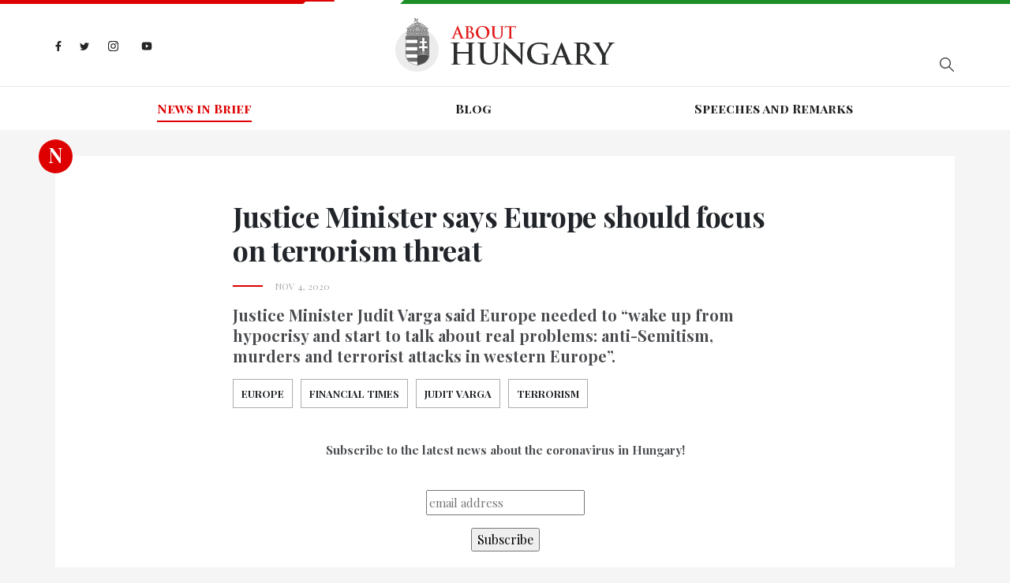

--- FILE ---
content_type: text/html; charset=utf-8
request_url: https://abouthungary.hu/news-in-brief/justice-minister-says-europe-should-focus-on-terrorism-threat
body_size: 64464
content:
<!DOCTYPE html><html lang="en"><head>
  <meta charset="utf-8">
  <base href="/">

  <title>About Hungary - Justice Minister says Europe should focus on terrorism threat</title>
  <meta name="description" content="Justice Minister Judit Varga said Europe needed to “wake up from hypocrisy and start to talk about real problems: anti-Semitism, murders and terrorist attacks in western Europe”. ">
  <meta name="robots" content="index, follow">
  <meta name="twitter:dnt" content="on">
  <meta name="viewport" content="width=device-width, initial-scale=1.0, maximum-scale=1.0, user-scalable=no">

  <link rel="apple-touch-icon" sizes="180x180" href="/assets/favicons/apple-touch-icon.png">
  <link rel="icon" type="image/png" sizes="32x32" href="/assets/favicons/favicon-32x32.png">
  <link rel="icon" type="image/png" sizes="16x16" href="/assets/favicons/favicon-16x16.png">
  <link rel="manifest" href="/assets/favicons/site.webmanifest">
  <link rel="mask-icon" href="/assets/favicons/safari-pinned-tab.svg" color="#5bbad5">
  <link rel="shortcut icon" href="favicon.ico">
  <style>
    .corporate-fullscreen-loader {
      position: fixed;
      top: 0;
      left: 0;
      width: 100%;
      height: 100%;
      background-color: #fff;
      z-index: 9999;
    }
  </style>
  <meta name="msapplication-TileColor" content="#da532c">
  <meta name="msapplication-config" content="/assets/favicons/browserconfig.xml">
  <meta name="theme-color" content="#ffffff">

  <!--<script>
    (function(i,s,o,g,r,a,m){i['GoogleAnalyticsObject']=r;i[r]=i[r]||function()
    
    { (i[r].q=i[r].q||[]).push(arguments)}
    ,i[r].l=1*new Date();a=s.createElement(o),
    m=s.getElementsByTagName(o)[0];a.async=1;a.src=g;m.parentNode.insertBefore(a,m)
    })(window,document,'script','//www.google-analytics.com/analytics.js','ga');
    
    ga('create', 'UA-74269928-1', 'auto');
    ga('send', 'pageview');
  </script>-->

  <!-- <script>window.twttr = (function (d, s, id) {
      var js, fjs = d.getElementsByTagName(s)[0],
        t = window.twttr || {};
      if (d.getElementById(id)) return t;
      js = d.createElement(s);
      js.id = id;
      js.src = "https://platform.twitter.com/widgets.js";
      fjs.parentNode.insertBefore(js, fjs);

      t._e = [];
      t.ready = function (f) {
        t._e.push(f);
      };

      return t;
    }(document, "script", "twitter-wjs"));
  </script> -->
<link rel="stylesheet" href="styles.bbca19d3c5cb18380bd5.css"><style ng-transition="my-app"></style><style ng-transition="my-app">.hungary-flag[_ngcontent-sc1] {
  display: flex;
  margin-bottom: 18px;
}
.hungary-flag__red[_ngcontent-sc1], .hungary-flag__white[_ngcontent-sc1], .hungary-flag__green[_ngcontent-sc1] {
  height: 5px;
  position: relative;
}
.hungary-flag__red[_ngcontent-sc1]:after, .hungary-flag__green[_ngcontent-sc1]:after {
  content: "";
  position: absolute;
  top: 0;
  z-index: 1;
}
.hungary-flag__red[_ngcontent-sc1] {
  width: 30%;
  background-color: #de0000;
}
.hungary-flag__red[_ngcontent-sc1]:after {
  width: 0;
  height: 0;
  border-style: solid;
  border-width: 5px 5px 0 0;
  border-color: #de0000 transparent transparent transparent;
  right: -5px;
}
.hungary-flag__white[_ngcontent-sc1] {
  width: 10%;
  background-color: #fff;
}
.hungary-flag__green[_ngcontent-sc1] {
  width: 60%;
  background-color: #1b8e26;
}
.hungary-flag__green[_ngcontent-sc1]:after {
  width: 0;
  height: 0;
  border-style: solid;
  border-width: 0 0 5px 5px;
  border-color: transparent transparent #1b8e26 transparent;
  left: -5px;
}
.header[_ngcontent-sc1] {
  background-color: #fff;
}
.header__wrapper[_ngcontent-sc1] {
  display: flex;
  flex-basis: auto;
  position: relative;
}
@media (max-width: 767.98px) {
  .header__wrapper[_ngcontent-sc1] {
    display: block;
  }
}
.header__search[_ngcontent-sc1], .header__socials[_ngcontent-sc1] {
  flex: 1 0 33%;
}
.header__search[_ngcontent-sc1] {
  display: flex;
  align-items: center;
}
@media (max-width: 575.98px) {
  .header__search[_ngcontent-sc1] {
    margin-top: 15px;
  }
}
.header__logo[_ngcontent-sc1] {
  margin: 0;
  padding: 0;
  width: 279px;
}
@media (max-width: 991.98px) {
  .header__logo[_ngcontent-sc1] {
    flex: 1 0 33%;
  }
}
@media (max-width: 575.98px) {
  .header__logo[_ngcontent-sc1] {
    width: 200px;
  }
}
.header__divider[_ngcontent-sc1] {
  height: 1px;
  background-color: #e8e8e8;
  margin-top: 18px;
}
@media (max-width: 767.98px) {
  .header__divider[_ngcontent-sc1] {
    margin-top: 25px;
  }
}
.search[_ngcontent-sc1] {
  margin-left: auto;
  display: flex;
  position: relative;
}
@media (max-width: 767.98px) {
  .search[_ngcontent-sc1] {
    width: 100%;
  }
}
.search__input[_ngcontent-sc1] {
  border: 0;
  padding: 0 45px 0 5px;
  width: 290px;
  height: 50px;
  max-width: 100%;
  font-size: 14px;
  background-color: #fff;
  border-bottom: 1px solid #abacae;
}
.search__input[_ngcontent-sc1]::-ms-clear {
  display: none;
}
@media (max-width: 991.98px) {
  .search__input[_ngcontent-sc1] {
    width: 200px;
  }
}
@media (max-width: 767.98px) {
  .search__input[_ngcontent-sc1] {
    width: 100%;
  }
}
.search__input[_ngcontent-sc1]:focus {
  outline: none;
}
.search__show-all[_ngcontent-sc1] {
  margin: 10px auto 0;
  display: block;
  font-size: 18px;
  letter-spacing: 0.1em;
  font-weight: 700;
}
.search__search-icon[_ngcontent-sc1] {
  position: absolute;
  top: 0;
  right: -15px;
  width: 50px;
  height: 50px;
  background: url("/assets/images//search-icon.svg") no-repeat center;
}
.search-result[_ngcontent-sc1] {
  width: 290px;
  box-shadow: 2px 2px 7px rgba(0, 0, 0, 0.26);
  background-color: #fff;
  position: absolute;
  top: 55px;
  left: 0;
  z-index: 1;
  padding: 15px 50px;
  display: none;
}
@media (max-width: 767.98px) {
  .search-result[_ngcontent-sc1] {
    width: 100%;
  }
}
@media (max-width: 575.98px) {
  .search-result[_ngcontent-sc1] {
    padding: 15px 20px;
  }
}
.search-result.is-active[_ngcontent-sc1] {
  display: block;
}
.search-result__link[_ngcontent-sc1] {
  font-style: italic;
  font-size: 14px;
  color: #888888;
}
.search-result__item[_ngcontent-sc1] {
  margin-bottom: 10px;
}
.navigation[_ngcontent-sc1] {
  font-family: "Playfair Display SC", sans-serif;
  display: flex;
  justify-content: center;
  width: 100%;
}
@media (max-width: 991.98px) {
  .navigation[_ngcontent-sc1] {
    display: block;
    text-align: center;
  }
}
.navigation__wrapper[_ngcontent-sc1] {
  height: 55px;
  display: flex;
  align-items: center;
  transition: all 0.3s;
}
@media (max-width: 991.98px) {
  .navigation__wrapper[_ngcontent-sc1] {
    height: auto;
    padding-top: 15px;
  }
}
@media (max-width: 767.98px) {
  .navigation__wrapper[_ngcontent-sc1] {
    position: fixed;
    background-color: rgba(15, 30, 70, 0.9);
    z-index: 9998;
    width: 250px;
    height: 100%;
    max-width: 100%;
    right: -300px;
    visibility: hidden;
    top: 5px;
    padding: 74px 15px 60px;
    align-items: unset;
  }
  .navigation__wrapper.is-active[_ngcontent-sc1] {
    visibility: visible;
    right: 0;
  }
}
.navigation__item[_ngcontent-sc1] {
  flex: 1 0 auto;
  text-align: center;
}
@media (max-width: 991.98px) {
  .navigation__item[_ngcontent-sc1] {
    margin: 0 10px 10px 10px;
    flex: none;
    display: inline-block;
  }
  .navigation__item[_ngcontent-sc1]:last-child {
    margin: 0 10px 10px 10px;
  }
}
@media (max-width: 767.98px) {
  .navigation__item[_ngcontent-sc1] {
    text-align: left;
    padding: 15px 0;
    border-top: 1px solid rgba(255, 255, 255, 0.2);
    margin: 0;
    display: block;
  }
  .navigation__item[_ngcontent-sc1]:last-child {
    margin: 0;
  }
  .navigation__item[_ngcontent-sc1]:first-child {
    border-top-color: #fff;
  }
}
.navigation__link[_ngcontent-sc1] {
  color: #201f22;
  font-weight: 700;
  position: relative;
  transition: all 0.3s;
}
@media (max-width: 767.98px) {
  .navigation__link[_ngcontent-sc1] {
    color: #fff;
  }
}
.navigation__link.is-active[_ngcontent-sc1] {
  color: #de0000;
}
.navigation__link.is-active[_ngcontent-sc1]:before {
  content: "";
  position: absolute;
  width: 100%;
  height: 2px;
  background-color: #de0000;
  bottom: -5px;
}
@media (max-width: 767.98px) {
  .navigation__link.is-active[_ngcontent-sc1] {
    color: #ff1212;
  }
  .navigation__link.is-active[_ngcontent-sc1]:before {
    display: none;
  }
}
.navigation__link[_ngcontent-sc1]:hover {
  color: #de0000;
}
.header-socials[_ngcontent-sc1] {
  display: flex;
  align-items: center;
}
@media (max-width: 767.98px) {
  .header-socials[_ngcontent-sc1] {
    display: none;
  }
}
.header-socials__item[_ngcontent-sc1] {
  margin-right: 23px;
}
.header-socials__item[_ngcontent-sc1]:last-child {
  margin-right: 0;
}
.header-socials__link[_ngcontent-sc1] {
  display: inline-block;
}
.facebook-icon[_ngcontent-sc1]    > svg[_ngcontent-sc1], .twitter-icon[_ngcontent-sc1]    > svg[_ngcontent-sc1], .instagram-icon[_ngcontent-sc1]    > svg[_ngcontent-sc1], .youtube-icon[_ngcontent-sc1]    > svg[_ngcontent-sc1] {
  max-height: 15px;
}
.facebook-icon[_ngcontent-sc1] {
  width: 8px;
}
.twitter-icon[_ngcontent-sc1] {
  width: 12px;
}
.instagram-icon[_ngcontent-sc1] {
  width: 15px;
}
.hamburger-menu[_ngcontent-sc1] {
  max-width: 30px;
  display: none;
  position: absolute;
  top: 29px;
  right: 0;
  padding: 0;
}
@media (max-width: 767.98px) {
  .hamburger-menu[_ngcontent-sc1] {
    display: block;
  }
}
@media (max-width: 575.98px) {
  .hamburger-menu[_ngcontent-sc1] {
    top: 13px;
  }
}
.mobile-menu-close[_ngcontent-sc1] {
  position: absolute;
  display: none;
  padding: 0;
  max-width: 25px;
  right: 17px;
  top: 30px;
}
@media (max-width: 767.98px) {
  .mobile-menu-close[_ngcontent-sc1] {
    display: block;
  }
}</style><style ng-transition="my-app">.footer[_ngcontent-sc2] {
  background-color: #201f22;
}
@media (max-width: 575.98px) {
  .footer[_ngcontent-sc2] {
    height: auto;
    padding: 15px 0;
    text-align: center;
  }
}
.footer[_ngcontent-sc2]    > .container[_ngcontent-sc2] {
  height: inherit;
}
.footer__wrapper[_ngcontent-sc2] {
  display: flex;
  height: inherit;
  align-items: center;
}
@media (max-width: 575.98px) {
  .footer__wrapper[_ngcontent-sc2] {
    display: block;
  }
}
.footer__socials[_ngcontent-sc2] {
  margin-left: auto;
}
.footer__copyright[_ngcontent-sc2] {
  flex: 1 0 auto;
  font-size: 15px;
  color: #abacae;
  padding: 10px 0;
}
@media (max-width: 575.98px) {
  .footer__copyright[_ngcontent-sc2] {
    margin-bottom: 20px;
  }
}
.footer__copyright[_ngcontent-sc2]    > p[_ngcontent-sc2] {
  margin-top: 12px;
}
.footer__copyright[_ngcontent-sc2]    > span[_ngcontent-sc2] {
  padding: 0 10px;
}
@media (max-width: 575.98px) {
  .footer__copyright[_ngcontent-sc2]    > span[_ngcontent-sc2] {
    display: none;
  }
}
.footer__copyright[_ngcontent-sc2]    > a[_ngcontent-sc2] {
  color: #de0000;
  display: block;
  margin-top: 12px;
  cursor: pointer;
}
.footer-socials[_ngcontent-sc2] {
  display: flex;
  align-items: center;
  margin-left: auto;
}
@media (max-width: 575.98px) {
  .footer-socials[_ngcontent-sc2] {
    justify-content: center;
    margin-left: unset;
  }
}
.footer-socials__item[_ngcontent-sc2] {
  margin-right: 9px;
}
.footer-socials__item[_ngcontent-sc2]:last-child {
  margin-right: 0;
}
.footer-socials__link[_ngcontent-sc2] {
  display: flex;
  align-items: center;
  width: 41px;
  height: 41px;
  background-color: #abacae;
  border-radius: 50%;
}
.facebook-icon[_ngcontent-sc2]    > svg[_ngcontent-sc2], .twitter-icon[_ngcontent-sc2]    > svg[_ngcontent-sc2], .instagram-icon[_ngcontent-sc2]    > svg[_ngcontent-sc2], .youtube-icon[_ngcontent-sc2]    > svg[_ngcontent-sc2] {
  max-height: 15px;
}</style><style ng-transition="my-app">.article__title[_ngcontent-sc11], .related-articles__title[_ngcontent-sc11] {
  font-size: 36px;
  letter-spacing: -0.01em;
  font-weight: 700;
}
@media (max-width: 575.98px) {
  .article__title[_ngcontent-sc11], .related-articles__title[_ngcontent-sc11] {
    font-size: 26px;
  }
}
.article__date[_ngcontent-sc11] {
  color: #abacae;
  padding-left: 53px;
  text-transform: uppercase;
  font-size: 12px;
  position: relative;
  margin-top: 15px;
}
.article__date[_ngcontent-sc11]:before {
  content: "";
  width: 38px;
  height: 2px;
  background-color: #de0000;
  position: absolute;
  left: 0;
  top: 8px;
}
.article__lead-paragraph[_ngcontent-sc11] {
  margin-top: 15px;
  font-size: 20px;
  line-height: 26px;
  font-weight: 700;
  color: #4a4c4f;
}
@media (max-width: 575.98px) {
  .article__lead-paragraph[_ngcontent-sc11] {
    font-size: 18px;
  }
}
.tags[_ngcontent-sc11] {
  display: flex;
  margin-top: 15px;
  flex-wrap: wrap;
}
.tags--ministry[_ngcontent-sc11]   .tags__link[_ngcontent-sc11] {
  border: 1px solid #7696b2;
  color: #fff;
  background-color: #7696b2;
}
.tags--ministry[_ngcontent-sc11]   .tags__link[_ngcontent-sc11]:hover {
  border-color: #19357f;
  background-color: #19357f;
}
.tags__title[_ngcontent-sc11] {
  font-size: 14px;
  margin: 0;
  font-weight: 700;
  letter-spacing: 0.1em;
}
.tags__item[_ngcontent-sc11] {
  text-transform: uppercase;
  font-size: 13px;
  font-weight: 700;
  margin: 0 10px 10px 0;
  line-height: 1.2;
}
.tags__item[_ngcontent-sc11]:last-child {
  margin-right: 0;
}
.tags__link[_ngcontent-sc11] {
  display: flex;
  align-items: center;
  justify-content: center;
  transition: all 0.3s;
  color: inherit;
  padding: 10px;
  width: 100%;
  border: 1px solid #abacae;
}
.tags__link[_ngcontent-sc11]:hover {
  background-color: #abacae;
  color: #fff;
}
.badge[_ngcontent-sc11] {
  position: absolute;
  left: -21px;
  top: -21px;
  color: #fff;
  line-height: 40px;
}
@media (max-width: 575.98px) {
  .badge[_ngcontent-sc11] {
    display: none;
  }
}
  .shared-carousel {
  margin-bottom: 40px;
}
.article-socials[_ngcontent-sc11] {
  display: flex;
  align-items: center;
  margin-top: 25px;
}
@media (max-width: 575.98px) {
  .article-socials[_ngcontent-sc11] {
    justify-content: center;
  }
}
.article-socials__item[_ngcontent-sc11] {
  margin-right: 9px;
}
.article-socials__item[_ngcontent-sc11]:last-child {
  margin-right: 0;
}
.article-socials__link[_ngcontent-sc11] {
  display: flex;
  align-items: center;
  width: 41px;
  height: 41px;
  background-color: #abacae;
  border-radius: 50%;
}
.facebook-icon[_ngcontent-sc11]    > svg[_ngcontent-sc11], .twitter-icon[_ngcontent-sc11]    > svg[_ngcontent-sc11], .instagram-icon[_ngcontent-sc11]    > svg[_ngcontent-sc11] {
  max-height: 15px;
}
.podcast[_ngcontent-sc11] {
  display: flex;
  align-items: center;
  margin-top: 35px;
}
@media (max-width: 575.98px) {
  .podcast[_ngcontent-sc11] {
    justify-content: center;
  }
}
.podcast__item[_ngcontent-sc11] {
  margin-right: 9px;
}
.podcast__item[_ngcontent-sc11]:last-child {
  margin-right: 0;
}
.podcast__link[_ngcontent-sc11] {
  max-width: 200px;
  display: flex;
  align-items: center;
  justify-content: center;
}
.source[_ngcontent-sc11] {
  margin: 20px 0;
  display: flex;
  align-items: center;
}
.source__name[_ngcontent-sc11] {
  font-style: italic;
  padding: 4px 0 0 5px;
}
.related-articles__title[_ngcontent-sc11] {
  margin-bottom: 30px;
}</style><meta name="og:title" property="og:title" content="Justice Minister says Europe should focus on terrorism threat"><meta name="og:url" property="og:url" content="https://abouthungary.hu//news-in-brief/justice-minister-says-europe-should-focus-on-terrorism-threat"><meta name="og:image" property="og:image" content="https://cdn.abouthungary.hu/media/e/ed/edc/edc95594d54396065c72562399.jpg"><meta name="og:type" property="og:type" content="article"><meta name="og:description" property="og:description" content="Justice Minister Judit Varga said Europe needed to “wake up from hypocrisy and start to talk about real problems: anti-Semitism, murders and terrorist attacks in western Europe”. "><meta name="og:locale" content="hu_HU"><meta name="og:site_name" property="og:site_name" content="Justice Minister says Europe should focus on terrorism threat"><meta name="article:published_time" property="article:published_time" content="Nov 4, 2020"><meta name="article:author" property="article:author" content="About Hungary"><meta name="keywords" content="Europe, Financial Times, Judit Varga, Terrorism"><meta name="twitter:card" content="summary_large_image"><meta name="twitter:site" content="@AboutHungary"><meta name="twitter:creator" content="@AboutHungary"><meta name="twitter:title" content="Justice Minister says Europe should focus on terrorism threat"><meta name="twitter:description" content="Latest news about Hungary from the official briefing room"><meta name="twitter:image" content="https://cdn.abouthungary.hu/media/e/ed/edc/edc95594d54396065c72562399.jpg"><style ng-transition="my-app">.article__content[_ngcontent-sc13] {
  color: #4a4c4f;
}
.article__content[_ngcontent-sc13]     p {
  font-size: 15px;
  line-height: 26px;
  margin-top: 30px;
}
.article__content[_ngcontent-sc13]     ul, .article__content[_ngcontent-sc13]     ol {
  margin-bottom: 25px;
}
.article__content[_ngcontent-sc13]     ul {
  list-style-type: disc;
  padding-left: 18px;
}
.article__content[_ngcontent-sc13]     ol {
  padding-left: 15px;
  list-style-type: decimal;
}</style><style ng-transition="my-app">.cards--type-priority[_ngcontent-sc6]   .badge[_ngcontent-sc6] {
  background-color: #fff;
}
.cards--type-priority[_ngcontent-sc6]   .badge__link[_ngcontent-sc6] {
  color: #de0000;
}
.cards--type-priority[_ngcontent-sc6]   .badge__link[_ngcontent-sc6]:hover   .cards--type-priority[_ngcontent-sc6]   .badge__link[_ngcontent-sc6]:focus {
  color: #de0000;
}
.cards--type-priority[_ngcontent-sc6]   .cards__sub-title[_ngcontent-sc6] {
  color: #fff;
}
.cards--type-priority[_ngcontent-sc6]   .cards__sub-title[_ngcontent-sc6]:after {
  background-color: #fff;
}
.cards--type-priority[_ngcontent-sc6]   .cards__link[_ngcontent-sc6], .cards--type-priority[_ngcontent-sc6]   .cards__paragraph[_ngcontent-sc6], .cards--type-priority[_ngcontent-sc6]   .cards__author[_ngcontent-sc6] {
  color: #fff;
}
.cards--type-1[_ngcontent-sc6], .cards--type-2[_ngcontent-sc6] {
  position: relative;
  margin-bottom: 25px;
}
.cards__sub-title[_ngcontent-sc6] {
  font-family: "Playfair Display SC", sans-serif;
  letter-spacing: 1.3px;
  color: #888888;
  font-size: 13px;
  position: relative;
  margin-bottom: 30px;
}
.cards__sub-title[_ngcontent-sc6]:after {
  content: "";
  position: absolute;
  bottom: -7px;
  left: 0;
  width: 38px;
  height: 2px;
  background-color: #de0000;
}
.cards__wrapper[_ngcontent-sc6] {
  padding: 30px 50px;
}
.cards__image[_ngcontent-sc6] {
  background-size: cover;
  background-position: center;
}
.cards__image-link[_ngcontent-sc6] {
  display: block;
  width: 100%;
  height: 100%;
}
.cards__image[_ngcontent-sc6] {
  width: calc(50% - 15px);
}
.cards__text[_ngcontent-sc6] {
  flex: 1 0 50%;
}
.cards__text[_ngcontent-sc6] {
  display: flex;
  align-items: center;
}
.cards__title[_ngcontent-sc6] {
  letter-spacing: -0.22px;
  font-size: 22px;
  font-weight: 700;
}
.cards__link[_ngcontent-sc6] {
  color: #201f22;
  margin-bottom: 15px;
}
.cards__link[_ngcontent-sc6]:hover {
  color: inherit;
}
.cards__paragraph[_ngcontent-sc6] {
  font-size: 15px;
  line-height: 26px;
  color: #4a4c4f;
}
.cards__author[_ngcontent-sc6] {
  font-size: 12px;
  letter-spacing: 1.2px;
  color: #abacae;
}
.badge[_ngcontent-sc6] {
  position: absolute;
}
.cards--type-1[_ngcontent-sc6] {
  padding: 50px 50px 30px;
  background-color: #fff;
}
@media (max-width: 1199.98px) {
  .cards--type-1[_ngcontent-sc6] {
    padding: 50px 15px 30px;
  }
}
@media (max-width: 767.98px) {
  .cards--type-1[_ngcontent-sc6] {
    text-align: center;
  }
}
.cards--type-1[_ngcontent-sc6]   .badge[_ngcontent-sc6] {
  left: 50%;
  transform: translateX(-50%);
  top: -10px;
}
.cards--type-1[_ngcontent-sc6]   .cards__sub-title[_ngcontent-sc6] {
  text-align: center;
  margin: 0 auto 30px;
}
.cards--type-1[_ngcontent-sc6]   .cards__sub-title[_ngcontent-sc6]:after {
  left: 0;
  right: 0;
  margin: 0 auto;
}
.cards--type-priority[_ngcontent-sc6] {
  background-color: #de0000 !important;
}</style></head>

<body>
  <app-root ng-version="9.1.9"><router-outlet></router-outlet><app-base _nghost-sc0=""><app-header _ngcontent-sc0="" _nghost-sc1=""><header _ngcontent-sc1="" class="header"><div _ngcontent-sc1="" class="hungary-flag"><div _ngcontent-sc1="" class="hungary-flag__red"></div><div _ngcontent-sc1="" class="hungary-flag__white"></div><div _ngcontent-sc1="" class="hungary-flag__green"></div></div><div _ngcontent-sc1="" class="container"><div _ngcontent-sc1="" class="header__wrapper"><ul _ngcontent-sc1="" class="header__socials header-socials"><li _ngcontent-sc1="" class="header-socials__item"><a _ngcontent-sc1="" class="header-socials__link facebook-icon" href="https://www.facebook.com/AboutHungary/" target="_blank" title="Facebook icon"><svg _ngcontent-sc1="" aria-hidden="true" class="svg-inline--fa fa-facebook-f fa-w-10" data-icon="facebook-f" data-prefix="fab" focusable="false" role="img" viewBox="0 0 320 512" xmlns="http://www.w3.org/2000/svg"><path _ngcontent-sc1="" d="M279.14 288l14.22-92.66h-88.91v-60.13c0-25.35 12.42-50.06 52.24-50.06h40.42V6.26S260.43 0 225.36 0c-73.22 0-121.08 44.38-121.08 124.72v70.62H22.89V288h81.39v224h100.17V288z" fill="#242424"></path></svg></a></li><li _ngcontent-sc1="" class="header-socials__item"><a _ngcontent-sc1="" class="header-socials__link twitter-icon" href="https://twitter.com/abouthungary" target="_blank" title="Twitter icon"><svg _ngcontent-sc1="" aria-hidden="true" class="svg-inline--fa fa-twitter fa-w-16" data-icon="twitter" data-prefix="fab" focusable="false" role="img" viewBox="0 0 512 512" xmlns="http://www.w3.org/2000/svg"><path _ngcontent-sc1="" d="M459.37 151.716c.325 4.548.325 9.097.325 13.645 0 138.72-105.583 298.558-298.558 298.558-59.452 0-114.68-17.219-161.137-47.106 8.447.974 16.568 1.299 25.34 1.299 49.055 0 94.213-16.568 130.274-44.832-46.132-.975-84.792-31.188-98.112-72.772 6.498.974 12.995 1.624 19.818 1.624 9.421 0 18.843-1.3 27.614-3.573-48.081-9.747-84.143-51.98-84.143-102.985v-1.299c13.969 7.797 30.214 12.67 47.431 13.319-28.264-18.843-46.781-51.005-46.781-87.391 0-19.492 5.197-37.36 14.294-52.954 51.655 63.675 129.3 105.258 216.365 109.807-1.624-7.797-2.599-15.918-2.599-24.04 0-57.828 46.782-104.934 104.934-104.934 30.213 0 57.502 12.67 76.67 33.137 23.715-4.548 46.456-13.32 66.599-25.34-7.798 24.366-24.366 44.833-46.132 57.827 21.117-2.273 41.584-8.122 60.426-16.243-14.292 20.791-32.161 39.308-52.628 54.253z" fill="#242424"></path></svg></a></li><li _ngcontent-sc1="" class="header-socials__item"><a _ngcontent-sc1="" class="header-socials__link instagram-icon" href="https://www.instagram.com/abouthungary/" target="_blank" title="Instagram icon"><svg _ngcontent-sc1="" aria-hidden="true" class="svg-inline--fa fa-instagram fa-w-14" data-icon="instagram" data-prefix="fab" focusable="false" role="img" viewBox="0 0 448 512" xmlns="http://www.w3.org/2000/svg"><path _ngcontent-sc1="" d="M224.1 141c-63.6 0-114.9 51.3-114.9 114.9s51.3 114.9 114.9 114.9S339 319.5 339 255.9 287.7 141 224.1 141zm0 189.6c-41.1 0-74.7-33.5-74.7-74.7s33.5-74.7 74.7-74.7 74.7 33.5 74.7 74.7-33.6 74.7-74.7 74.7zm146.4-194.3c0 14.9-12 26.8-26.8 26.8-14.9 0-26.8-12-26.8-26.8s12-26.8 26.8-26.8 26.8 12 26.8 26.8zm76.1 27.2c-1.7-35.9-9.9-67.7-36.2-93.9-26.2-26.2-58-34.4-93.9-36.2-37-2.1-147.9-2.1-184.9 0-35.8 1.7-67.6 9.9-93.9 36.1s-34.4 58-36.2 93.9c-2.1 37-2.1 147.9 0 184.9 1.7 35.9 9.9 67.7 36.2 93.9s58 34.4 93.9 36.2c37 2.1 147.9 2.1 184.9 0 35.9-1.7 67.7-9.9 93.9-36.2 26.2-26.2 34.4-58 36.2-93.9 2.1-37 2.1-147.8 0-184.8zM398.8 388c-7.8 19.6-22.9 34.7-42.6 42.6-29.5 11.7-99.5 9-132.1 9s-102.7 2.6-132.1-9c-19.6-7.8-34.7-22.9-42.6-42.6-11.7-29.5-9-99.5-9-132.1s-2.6-102.7 9-132.1c7.8-19.6 22.9-34.7 42.6-42.6 29.5-11.7 99.5-9 132.1-9s102.7-2.6 132.1 9c19.6 7.8 34.7 22.9 42.6 42.6 11.7 29.5 9 99.5 9 132.1s2.7 102.7-9 132.1z" fill="#242424"></path></svg></a></li><li _ngcontent-sc1="" class="header-socials__item"><a _ngcontent-sc1="" class="header-socials__link youtube-icon" href="https://www.youtube.com/channel/UCu1976MPoXJVO3LTnpm5uiw" target="_blank" title="Youtube icon"><svg _ngcontent-sc1="" aria-hidden="true" data-icon="youtube" data-prefix="fab" fill="#242424" focusable="false" height="24px" viewBox="0 0 24 24" width="24px" xmlns="http://www.w3.org/2000/svg"><path _ngcontent-sc1="" d="M21.582,6.186c-0.23-0.86-0.908-1.538-1.768-1.768C18.254,4,12,4,12,4S5.746,4,4.186,4.418 c-0.86,0.23-1.538,0.908-1.768,1.768C2,7.746,2,12,2,12s0,4.254,0.418,5.814c0.23,0.86,0.908,1.538,1.768,1.768 C5.746,20,12,20,12,20s6.254,0,7.814-0.418c0.861-0.23,1.538-0.908,1.768-1.768C22,16.254,22,12,22,12S22,7.746,21.582,6.186z M10,14.598V9.402c0-0.385,0.417-0.625,0.75-0.433l4.5,2.598c0.333,0.192,0.333,0.674,0,0.866l-4.5,2.598 C10.417,15.224,10,14.983,10,14.598z"></path></svg></a></li></ul><figure _ngcontent-sc1="" class="header__logo"><a _ngcontent-sc1="" title="Home page" href="/"><img _ngcontent-sc1="" alt="Logo" src="/assets/images/logo.png"></a></figure><div _ngcontent-sc1="" class="header__search"><div _ngcontent-sc1="" class="search"><!----><button _ngcontent-sc1="" class="search__search-icon"></button><ul _ngcontent-sc1="" class="search-result"><!----><!----><!----><!----><!----><!----></ul></div></div><button _ngcontent-sc1="" class="hamburger-menu"><svg _ngcontent-sc1="" aria-hidden="true" class="svg-inline--fa fa-bars fa-w-14" data-icon="bars" data-prefix="fas" focusable="false" role="img" viewBox="0 0 448 512" xmlns="http://www.w3.org/2000/svg"><path _ngcontent-sc1="" d="M16 132h416c8.837 0 16-7.163 16-16V76c0-8.837-7.163-16-16-16H16C7.163 60 0 67.163 0 76v40c0 8.837 7.163 16 16 16zm0 160h416c8.837 0 16-7.163 16-16v-40c0-8.837-7.163-16-16-16H16c-8.837 0-16 7.163-16 16v40c0 8.837 7.163 16 16 16zm0 160h416c8.837 0 16-7.163 16-16v-40c0-8.837-7.163-16-16-16H16c-8.837 0-16 7.163-16 16v40c0 8.837 7.163 16 16 16z" fill="#abacae"></path></svg></button></div></div><div _ngcontent-sc1="" class="header__divider"></div><div _ngcontent-sc1="" class="container"><nav _ngcontent-sc1="" class="navigation__wrapper"><button _ngcontent-sc1="" class="mobile-menu-close"><svg _ngcontent-sc1="" aria-hidden="true" class="svg-inline--fa fa-times fa-w-11" data-icon="times" data-prefix="fas" focusable="false" role="img" viewBox="0 0 352 512" xmlns="http://www.w3.org/2000/svg"><path _ngcontent-sc1="" d="M242.72 256l100.07-100.07c12.28-12.28 12.28-32.19 0-44.48l-22.24-22.24c-12.28-12.28-32.19-12.28-44.48 0L176 189.28 75.93 89.21c-12.28-12.28-32.19-12.28-44.48 0L9.21 111.45c-12.28 12.28-12.28 32.19 0 44.48L109.28 256 9.21 356.07c-12.28 12.28-12.28 32.19 0 44.48l22.24 22.24c12.28 12.28 32.2 12.28 44.48 0L176 322.72l100.07 100.07c12.28 12.28 32.2 12.28 44.48 0l22.24-22.24c12.28-12.28 12.28-32.19 0-44.48L242.72 256z" fill="#fff"></path></svg></button><ul _ngcontent-sc1="" class="navigation"><!----><!----><li _ngcontent-sc1="" class="navigation__item"><a _ngcontent-sc1="" class="navigation__link is-active" routerlinkactive="is-active" title="News in Brief" href="/news-in-brief">News in Brief</a></li><!----><li _ngcontent-sc1="" class="navigation__item"><a _ngcontent-sc1="" class="navigation__link" routerlinkactive="is-active" title="Blog" href="/blog">Blog</a></li><!----><li _ngcontent-sc1="" class="navigation__item"><a _ngcontent-sc1="" class="navigation__link" routerlinkactive="is-active" title="Speeches and Remarks" href="/speeches-and-remarks">Speeches and Remarks</a></li></ul></nav></div></header></app-header><router-outlet _ngcontent-sc0=""></router-outlet><app-article-detail _nghost-sc11=""><section _ngcontent-sc11="" class="article-detail"><div _ngcontent-sc11="" class="container"><div _ngcontent-sc11="" class="wrapper"><div _ngcontent-sc11="" class="badge">N</div><article _ngcontent-sc11="" class="article"><h1 _ngcontent-sc11="" class="article__title">Justice Minister says Europe should focus on terrorism threat</h1><div _ngcontent-sc11="" class="article__date">Nov 4, 2020 <!----></div><p _ngcontent-sc11="" class="article__lead-paragraph"> Justice Minister Judit Varga said Europe needed to “wake up from hypocrisy and start to talk about real problems: anti-Semitism, murders and terrorist attacks in western Europe”.  </p><!----><ul _ngcontent-sc11="" class="article__tags tags tags--common"><!----><!----><!----><!----><li _ngcontent-sc11="" class="tags__item"><a _ngcontent-sc11="" class="tags__link" title="Europe" href="/tags/europe">Europe</a></li><!----><!----><!----><!----><li _ngcontent-sc11="" class="tags__item"><a _ngcontent-sc11="" class="tags__link" title="Financial Times" href="/tags/financial-times">Financial Times</a></li><!----><!----><!----><!----><li _ngcontent-sc11="" class="tags__item"><a _ngcontent-sc11="" class="tags__link" title="Judit Varga" href="/tags/judit-varga">Judit Varga</a></li><!----><!----><!----><!----><li _ngcontent-sc11="" class="tags__item"><a _ngcontent-sc11="" class="tags__link" title="Terrorism" href="/tags/terrorism">Terrorism</a></li><!----></ul><!----><app-article-body _ngcontent-sc11="" _nghost-sc12=""><!----><app-article-text _nghost-sc13=""><div _ngcontent-sc13="" class="article__content"><!-- Begin Mailchimp Signup Form -->
<p style="text-align: center;"><strong><label for="mce-EMAIL">Subscribe to the latest news about the coronavirus in Hungary!</label></strong></p>
<p style="text-align: center;"><strong><input id="mce-EMAIL" class="email" name="EMAIL" required="" type="email" value="" placeholder="email address"></strong></p>
<div id="mc_embed_signup"><form id="mc-embedded-subscribe-form" class="validate" action="https://abouthungary.us6.list-manage.com/subscribe/post?u=5c97abe0d0&amp;id=903212d9ca" method="post" name="mc-embedded-subscribe-form" novalidate="" target="_blank">
<div id="mc_embed_signup_scroll"><strong><!-- real people should not fill this in and expect good things - do not remove this or risk form bot signups--></strong>
<div style="position: absolute; left: -5000px; text-align: center;"><strong><input tabindex="-1" name="b_5c97abe0d0_903212d9ca" type="text" value=""></strong></div>
<div class="clear" style="text-align: center;"><strong><input id="mc-embedded-subscribe" class="button" name="subscribe" type="submit" value="Subscribe"></strong></div>
<div class="clear" style="text-align: center;">&nbsp;</div>
</div>
</form></div>
<!--End mc_embed_signup-->
<p>In an interview published in the <em>Financial Times</em> on Tuesday, Justice Minister Judit Varga said Europe needed to “wake up from hypocrisy and start to talk about real problems: anti-Semitism, murders and terrorist attacks in western Europe”.</p>
<p>The newspaper noted that the European Union is scheduled to discuss curbing funding for member states seen as violating its values and laws, a move Hungary “vehemently opposes”. The minister said it was “not fair” for European leaders to “hide behind the corridors of the commission”.</p>
<p>The rule of law is protected by EU treaty and any new mechanism would amount to “a treaty amendment that requires the consensus of member states,” Minister Varga said. She accused the so-called Frugal Four – Denmark, Austria, Sweden and the Netherlands – of using the rule of law as an excuse because “they never wanted to give funds”.</p></div></app-article-text></app-article-body><!----><!----><ul _ngcontent-sc11="" class="article__socials article-socials"><li _ngcontent-sc11="" class="article-socials__item"><a _ngcontent-sc11="" class="article-socials__link facebook-icon" target="_blank" title="Facebook icon" href="false"><svg _ngcontent-sc11="" aria-hidden="true" class="svg-inline--fa fa-facebook-f fa-w-10" data-icon="facebook-f" data-prefix="fab" focusable="false" role="img" viewBox="0 0 320 512" xmlns="http://www.w3.org/2000/svg"><path _ngcontent-sc11="" d="M279.14 288l14.22-92.66h-88.91v-60.13c0-25.35 12.42-50.06 52.24-50.06h40.42V6.26S260.43 0 225.36 0c-73.22 0-121.08 44.38-121.08 124.72v70.62H22.89V288h81.39v224h100.17V288z" fill="#ffffff"></path></svg></a></li><li _ngcontent-sc11="" class="article-socials__item"><a _ngcontent-sc11="" class="article-socials__link twitter-icon" target="_blank" title="Twitter- icon" href="false"><svg _ngcontent-sc11="" aria-hidden="true" class="svg-inline--fa fa-twitter fa-w-16" data-icon="twitter" data-prefix="fab" focusable="false" role="img" viewBox="0 0 512 512" xmlns="http://www.w3.org/2000/svg"><path _ngcontent-sc11="" d="M459.37 151.716c.325 4.548.325 9.097.325 13.645 0 138.72-105.583 298.558-298.558 298.558-59.452 0-114.68-17.219-161.137-47.106 8.447.974 16.568 1.299 25.34 1.299 49.055 0 94.213-16.568 130.274-44.832-46.132-.975-84.792-31.188-98.112-72.772 6.498.974 12.995 1.624 19.818 1.624 9.421 0 18.843-1.3 27.614-3.573-48.081-9.747-84.143-51.98-84.143-102.985v-1.299c13.969 7.797 30.214 12.67 47.431 13.319-28.264-18.843-46.781-51.005-46.781-87.391 0-19.492 5.197-37.36 14.294-52.954 51.655 63.675 129.3 105.258 216.365 109.807-1.624-7.797-2.599-15.918-2.599-24.04 0-57.828 46.782-104.934 104.934-104.934 30.213 0 57.502 12.67 76.67 33.137 23.715-4.548 46.456-13.32 66.599-25.34-7.798 24.366-24.366 44.833-46.132 57.827 21.117-2.273 41.584-8.122 60.426-16.243-14.292 20.791-32.161 39.308-52.628 54.253z" fill="#ffffff"></path></svg></a></li><li _ngcontent-sc11="" class="article-socials__item"><a _ngcontent-sc11="" class="article-socials__link instagram-icon" href="https://www.instagram.com/abouthungary/" target="_blank" title="Instagram icon"><svg _ngcontent-sc11="" aria-hidden="true" class="svg-inline--fa fa-instagram fa-w-14" data-icon="instagram" data-prefix="fab" focusable="false" role="img" viewBox="0 0 448 512" xmlns="http://www.w3.org/2000/svg"><path _ngcontent-sc11="" d="M224.1 141c-63.6 0-114.9 51.3-114.9 114.9s51.3 114.9 114.9 114.9S339 319.5 339 255.9 287.7 141 224.1 141zm0 189.6c-41.1 0-74.7-33.5-74.7-74.7s33.5-74.7 74.7-74.7 74.7 33.5 74.7 74.7-33.6 74.7-74.7 74.7zm146.4-194.3c0 14.9-12 26.8-26.8 26.8-14.9 0-26.8-12-26.8-26.8s12-26.8 26.8-26.8 26.8 12 26.8 26.8zm76.1 27.2c-1.7-35.9-9.9-67.7-36.2-93.9-26.2-26.2-58-34.4-93.9-36.2-37-2.1-147.9-2.1-184.9 0-35.8 1.7-67.6 9.9-93.9 36.1s-34.4 58-36.2 93.9c-2.1 37-2.1 147.9 0 184.9 1.7 35.9 9.9 67.7 36.2 93.9s58 34.4 93.9 36.2c37 2.1 147.9 2.1 184.9 0 35.9-1.7 67.7-9.9 93.9-36.2 26.2-26.2 34.4-58 36.2-93.9 2.1-37 2.1-147.8 0-184.8zM398.8 388c-7.8 19.6-22.9 34.7-42.6 42.6-29.5 11.7-99.5 9-132.1 9s-102.7 2.6-132.1-9c-19.6-7.8-34.7-22.9-42.6-42.6-11.7-29.5-9-99.5-9-132.1s-2.6-102.7 9-132.1c7.8-19.6 22.9-34.7 42.6-42.6 29.5-11.7 99.5-9 132.1-9s102.7-2.6 132.1 9c19.6 7.8 34.7 22.9 42.6 42.6 11.7 29.5 9 99.5 9 132.1s2.7 102.7-9 132.1z" fill="#ffffff"></path></svg></a></li></ul></article></div></div></section><!----><section _ngcontent-sc11="" class="related-articles"><div _ngcontent-sc11="" class="container"><h2 _ngcontent-sc11="" class="related-articles__title">Related articles</h2><div _ngcontent-sc11="" class="row"><!----><!----><!----><!----><div _ngcontent-sc11="" class="col-md-4 fit-content"><app-card-type1 _ngcontent-sc11="" _nghost-sc6=""><article _ngcontent-sc6="" class="cards--type-1" style="height:100%;"><div _ngcontent-sc6="" class="badge"><a _ngcontent-sc6="" class="badge__link" title="News in Brief" href="/news-in-brief">N</a></div><div _ngcontent-sc6="" class="cards__sub-title">News in Brief</div><h2 _ngcontent-sc6="" class="cards__title"><a _ngcontent-sc6="" class="cards__link" title="Bakondi: Fear of terrorism is overshadowing Europe’s Christmas markets" href="/news-in-brief/bakondi-fear-of-terrorism-is-overshadowing-europes-christmas-markets">Bakondi: Fear of terrorism is overshadowing Europe’s Christmas markets</a></h2><p _ngcontent-sc6="" class="cards__paragraph">Fear of terrorist attacks is depriving families of the joy traditionally associated with Christmas markets in major European cities after a man threatened visitors with a knife at the Weimar Christmas market over the weekend.</p><div _ngcontent-sc6="" class="cards__author">Dec 3, 2025<!----></div></article></app-card-type1></div><!----><!----><!----><!----><div _ngcontent-sc11="" class="col-md-4 fit-content"><app-card-type1 _ngcontent-sc11="" _nghost-sc6=""><article _ngcontent-sc6="" class="cards--type-1" style="height:100%;"><div _ngcontent-sc6="" class="badge"><a _ngcontent-sc6="" class="badge__link" title="News in Brief" href="/news-in-brief">N</a></div><div _ngcontent-sc6="" class="cards__sub-title">News in Brief</div><h2 _ngcontent-sc6="" class="cards__title"><a _ngcontent-sc6="" class="cards__link" title="PM Orbán: Former Justice Minister Judit Varga had the skills to be prime minister" href="/news-in-brief/pm-orban-former-justice-minister-judit-varga-had-the-skills-to-be-prime-minister">PM Orbán: Former Justice Minister Judit Varga had the skills to be prime minister</a></h2><p _ngcontent-sc6="" class="cards__paragraph">The prime minister said the appearance of a "born talent" such as Judit Varga was "extremely rare" in politics.</p><div _ngcontent-sc6="" class="cards__author">Jul 7, 2025<!----></div></article></app-card-type1></div><!----><!----><!----><!----><div _ngcontent-sc11="" class="col-md-4 fit-content"><app-card-type1 _ngcontent-sc11="" _nghost-sc6=""><article _ngcontent-sc6="" class="cards--type-1" style="height:100%;"><div _ngcontent-sc6="" class="badge"><a _ngcontent-sc6="" class="badge__link" title="News in Brief" href="/news-in-brief">N</a></div><div _ngcontent-sc6="" class="cards__sub-title">News in Brief</div><h2 _ngcontent-sc6="" class="cards__title"><a _ngcontent-sc6="" class="cards__link" title="Bomb threats disrupt over 240 schools across Hungary" href="/news-in-brief/pm-orban-in-contact-with-interior-minister-over-bomb-threats-at-schools">Bomb threats disrupt over 240 schools across Hungary</a></h2><p _ngcontent-sc6="" class="cards__paragraph">More than 240 schools across Hungary, including at least 20 in Budapest, received bomb threats this morning, prompting emergency evacuations and responses across the country.</p><div _ngcontent-sc6="" class="cards__author">Jan 23, 2025<!----></div></article></app-card-type1></div><!----></div></div></section></app-article-detail><app-footer _ngcontent-sc0="" _nghost-sc2=""><footer _ngcontent-sc2="" class="footer"><div _ngcontent-sc2="" class="container"><div _ngcontent-sc2="" class="footer__wrapper"><div _ngcontent-sc2="" class="footer__copyright"><a _ngcontent-sc2="" href="/data/impressum">Impressum</a><a _ngcontent-sc2="">Cookie settings</a><p _ngcontent-sc2="">Copyright © 2025. All rights reserved.</p></div><ul _ngcontent-sc2="" class="footer__socials footer-socials"><li _ngcontent-sc2="" class="footer-socials__item"><a _ngcontent-sc2="" class="footer-socials__link facebook-icon" href="https://www.facebook.com/AboutHungary/" target="_blank" title="Facebook icon"><svg _ngcontent-sc2="" aria-hidden="true" class="svg-inline--fa fa-facebook-f fa-w-10" data-icon="facebook-f" data-prefix="fab" focusable="false" role="img" viewBox="0 0 320 512" xmlns="http://www.w3.org/2000/svg"><path _ngcontent-sc2="" d="M279.14 288l14.22-92.66h-88.91v-60.13c0-25.35 12.42-50.06 52.24-50.06h40.42V6.26S260.43 0 225.36 0c-73.22 0-121.08 44.38-121.08 124.72v70.62H22.89V288h81.39v224h100.17V288z" fill="#ffffff"></path></svg></a></li><li _ngcontent-sc2="" class="footer-socials__item"><a _ngcontent-sc2="" class="footer-socials__link twitter-icon" href="https://twitter.com/abouthungary" target="_blank" title="Twitter icon"><svg _ngcontent-sc2="" aria-hidden="true" class="svg-inline--fa fa-twitter fa-w-16" data-icon="twitter" data-prefix="fab" focusable="false" role="img" viewBox="0 0 512 512" xmlns="http://www.w3.org/2000/svg"><path _ngcontent-sc2="" d="M459.37 151.716c.325 4.548.325 9.097.325 13.645 0 138.72-105.583 298.558-298.558 298.558-59.452 0-114.68-17.219-161.137-47.106 8.447.974 16.568 1.299 25.34 1.299 49.055 0 94.213-16.568 130.274-44.832-46.132-.975-84.792-31.188-98.112-72.772 6.498.974 12.995 1.624 19.818 1.624 9.421 0 18.843-1.3 27.614-3.573-48.081-9.747-84.143-51.98-84.143-102.985v-1.299c13.969 7.797 30.214 12.67 47.431 13.319-28.264-18.843-46.781-51.005-46.781-87.391 0-19.492 5.197-37.36 14.294-52.954 51.655 63.675 129.3 105.258 216.365 109.807-1.624-7.797-2.599-15.918-2.599-24.04 0-57.828 46.782-104.934 104.934-104.934 30.213 0 57.502 12.67 76.67 33.137 23.715-4.548 46.456-13.32 66.599-25.34-7.798 24.366-24.366 44.833-46.132 57.827 21.117-2.273 41.584-8.122 60.426-16.243-14.292 20.791-32.161 39.308-52.628 54.253z" fill="#ffffff"></path></svg></a></li><li _ngcontent-sc2="" class="footer-socials__item"><a _ngcontent-sc2="" class="footer-socials__link instagram-icon" href="https://www.instagram.com/abouthungary/" target="_blank" title="Instagram icon"><svg _ngcontent-sc2="" aria-hidden="true" class="svg-inline--fa fa-instagram fa-w-14" data-icon="instagram" data-prefix="fab" focusable="false" role="img" viewBox="0 0 448 512" xmlns="http://www.w3.org/2000/svg"><path _ngcontent-sc2="" d="M224.1 141c-63.6 0-114.9 51.3-114.9 114.9s51.3 114.9 114.9 114.9S339 319.5 339 255.9 287.7 141 224.1 141zm0 189.6c-41.1 0-74.7-33.5-74.7-74.7s33.5-74.7 74.7-74.7 74.7 33.5 74.7 74.7-33.6 74.7-74.7 74.7zm146.4-194.3c0 14.9-12 26.8-26.8 26.8-14.9 0-26.8-12-26.8-26.8s12-26.8 26.8-26.8 26.8 12 26.8 26.8zm76.1 27.2c-1.7-35.9-9.9-67.7-36.2-93.9-26.2-26.2-58-34.4-93.9-36.2-37-2.1-147.9-2.1-184.9 0-35.8 1.7-67.6 9.9-93.9 36.1s-34.4 58-36.2 93.9c-2.1 37-2.1 147.9 0 184.9 1.7 35.9 9.9 67.7 36.2 93.9s58 34.4 93.9 36.2c37 2.1 147.9 2.1 184.9 0 35.9-1.7 67.7-9.9 93.9-36.2 26.2-26.2 34.4-58 36.2-93.9 2.1-37 2.1-147.8 0-184.8zM398.8 388c-7.8 19.6-22.9 34.7-42.6 42.6-29.5 11.7-99.5 9-132.1 9s-102.7 2.6-132.1-9c-19.6-7.8-34.7-22.9-42.6-42.6-11.7-29.5-9-99.5-9-132.1s-2.6-102.7 9-132.1c7.8-19.6 22.9-34.7 42.6-42.6 29.5-11.7 99.5-9 132.1-9s102.7-2.6 132.1 9c19.6 7.8 34.7 22.9 42.6 42.6 11.7 29.5 9 99.5 9 132.1s2.7 102.7-9 132.1z" fill="#ffffff"></path></svg></a></li><li _ngcontent-sc2="" class="footer-socials__item"><a _ngcontent-sc2="" class="footer-socials__link youtube-icon" href="https://www.youtube.com/channel/UCu1976MPoXJVO3LTnpm5uiw" target="_blank" title="Youtube icon"><svg _ngcontent-sc2="" aria-hidden="true" data-icon="youtube" data-prefix="fab" fill="#ffffff" focusable="false" height="24px" viewBox="0 0 24 24" width="24px" xmlns="http://www.w3.org/2000/svg"><path _ngcontent-sc2="" d="M21.582,6.186c-0.23-0.86-0.908-1.538-1.768-1.768C18.254,4,12,4,12,4S5.746,4,4.186,4.418 c-0.86,0.23-1.538,0.908-1.768,1.768C2,7.746,2,12,2,12s0,4.254,0.418,5.814c0.23,0.86,0.908,1.538,1.768,1.768 C5.746,20,12,20,12,20s6.254,0,7.814-0.418c0.861-0.23,1.538-0.908,1.768-1.768C22,16.254,22,12,22,12S22,7.746,21.582,6.186z M10,14.598V9.402c0-0.385,0.417-0.625,0.75-0.433l4.5,2.598c0.333,0.192,0.333,0.674,0,0.866l-4.5,2.598 C10.417,15.224,10,14.983,10,14.598z"></path></svg></a></li></ul></div></div></footer></app-footer></app-base></app-root>
  <script defer="" src="assets/scripts/about-hu-cc.js"></script>
  <div id="init-loader" class="corporate-fullscreen-loader"></div>
  <script src="assets/scripts/init-loader.js"></script>

<script src="runtime.b2175705264e769e2e1d.js" defer=""></script><script src="polyfills-es5.0a4fa73b04a57a5bcb0e.js" nomodule="" defer=""></script><script src="polyfills.fd6afb811dd38316f813.js" defer=""></script><script src="scripts.b036853b8a49d1a1962e.js" defer=""></script><script src="main.61c7a58efec0cabda74d.js" defer=""></script>

<script id="my-app-state" type="application/json">{&q;G.http://abouthungary.hu/publicapi/v1/ab/get_menu?&q;:{&q;body&q;:{&q;data&q;:{&q;headerMenu&q;:[],&q;footerMenu&q;:[{&q;id&q;:1,&q;title&q;:&q;Impressum&q;,&q;slug&q;:&q;impressum&q;}],&q;categoryMenu&q;:[{&q;id&q;:1,&q;parent_id&q;:null,&q;key&q;:&q;News in Brief&q;,&q;isVisible&q;:true,&q;position&q;:0,&q;slug&q;:&q;news-in-brief&q;,&q;configuration&q;:{&q;category_id&q;:1,&q;is_sponsored&q;:false,&q;background_color&q;:null,&q;font_color&q;:null}},{&q;id&q;:4,&q;parent_id&q;:null,&q;key&q;:&q;Blog&q;,&q;isVisible&q;:true,&q;position&q;:1,&q;slug&q;:&q;blog&q;,&q;configuration&q;:{&q;category_id&q;:4,&q;is_sponsored&q;:false,&q;background_color&q;:null,&q;font_color&q;:null}},{&q;id&q;:2,&q;parent_id&q;:null,&q;key&q;:&q;Speeches and Remarks&q;,&q;isVisible&q;:true,&q;position&q;:2,&q;slug&q;:&q;speeches-and-remarks&q;,&q;configuration&q;:{&q;category_id&q;:2,&q;is_sponsored&q;:false,&q;background_color&q;:null,&q;font_color&q;:null}}],&q;footerCategoryMenu&q;:[{&q;id&q;:null,&q;parent_id&q;:null,&q;key&q;:&q;News in Brief&q;,&q;isVisible&q;:true,&q;position&q;:0,&q;configuration&q;:{&q;category_id&q;:1,&q;is_sponsored&q;:false,&q;background_color&q;:null,&q;font_color&q;:null},&q;slug&q;:&q;news-in-brief&q;},{&q;id&q;:null,&q;parent_id&q;:null,&q;key&q;:&q;Speeches and Remarks&q;,&q;isVisible&q;:true,&q;position&q;:1,&q;configuration&q;:{&q;category_id&q;:2,&q;is_sponsored&q;:false,&q;background_color&q;:null,&q;font_color&q;:null},&q;slug&q;:&q;speeches-and-remarks&q;},{&q;id&q;:null,&q;parent_id&q;:null,&q;key&q;:&q;Prime Minister&q;,&q;isVisible&q;:true,&q;position&q;:2,&q;configuration&q;:{&q;category_id&q;:3,&q;is_sponsored&q;:false,&q;background_color&q;:null,&q;font_color&q;:null},&q;slug&q;:&q;prime-minister&q;},{&q;id&q;:null,&q;parent_id&q;:null,&q;key&q;:&q;Blog&q;,&q;isVisible&q;:true,&q;position&q;:3,&q;configuration&q;:{&q;category_id&q;:4,&q;is_sponsored&q;:false,&q;background_color&q;:null,&q;font_color&q;:null},&q;slug&q;:&q;blog&q;},{&q;id&q;:null,&q;parent_id&q;:null,&q;key&q;:&q;Issues&q;,&q;isVisible&q;:true,&q;position&q;:4,&q;configuration&q;:{&q;category_id&q;:5,&q;is_sponsored&q;:false,&q;background_color&q;:null,&q;font_color&q;:null},&q;slug&q;:&q;issues&q;},{&q;id&q;:null,&q;parent_id&q;:null,&q;key&q;:&q;Default&q;,&q;isVisible&q;:true,&q;position&q;:5,&q;configuration&q;:{&q;category_id&q;:6,&q;is_sponsored&q;:false,&q;background_color&q;:null,&q;font_color&q;:null},&q;slug&q;:&q;default&q;},{&q;id&q;:null,&q;parent_id&q;:null,&q;key&q;:&q;Teszt&q;,&q;isVisible&q;:true,&q;position&q;:6,&q;configuration&q;:{&q;category_id&q;:8,&q;is_sponsored&q;:false,&q;background_color&q;:null,&q;font_color&q;:null},&q;slug&q;:&q;teszt-1&q;}],&q;sponsors&q;:[]},&q;meta&q;:{&q;response_time_ms&q;:200,&q;timezone&q;:&q;UTC&q;,&q;locale&q;:&q;hu&q;,&q;loggedIn&q;:false},&q;links&q;:{&q;self&q;:&q;/publicapi/v1/ab/get_menu&q;}},&q;headers&q;:{&q;server&q;:[&q;nginx/1.16.1&q;],&q;content-type&q;:[&q;application/json&q;],&q;x-powered-by&q;:[&q;PHP/7.3.20&q;],&q;date&q;:[&q;Fri, 12 Dec 2025 05:52:15 GMT&q;],&q;last-modified&q;:[&q;Fri, 12 Dec 2025 04:52:15 GMT&q;],&q;x-xss-protection&q;:[&q;1; mode=block&q;],&q;x-frame-options&q;:[&q;DENY&q;],&q;content-security-policy&q;:[&q;default-src: &s;self&s; &s;googleads.g.doubleclick.net&s; &s;fonts.googleapi.com&s; &s;img.youtube.com&s; &s;i.ytimg.com&s; &s;latencytimer.azurewebsites.net&s;&s;s.ytimg.com&s; &s;youtube.com&s; &s;googleads.g.doubleclick.net&s; &s;yt3.ggpht.com&s; &s;fonts.gstatic.com&s;; script-src: &s;self&s; &s;www.googletagmanager.com&s; &s;www.google-analytics.com&s; &s;player.wowza.com&s; &s;youtube.com&s; &s;static.doubleclick.net&s; &s;googleads.g.doubleclick.net&s;; style-src: &s;self&s; &s;youtube.com&s; &s;googleads.g.doubleclick.net&s;&q;],&q;strict-transport-security&q;:[&q;max-age=31536000; includeSubDomains&q;],&q;x-varnish&q;:[&q;16223538 12962001&q;],&q;age&q;:[&q;927&q;],&q;accept-ranges&q;:[&q;bytes&q;],&q;cache-control&q;:[&q;no-cache, public, must-revalidate&q;],&q;content-length&q;:[&q;2227&q;],&q;connection&q;:[&q;keep-alive&q;]},&q;status&q;:200,&q;statusText&q;:&q;OK&q;,&q;url&q;:&q;http://abouthungary.hu/publicapi/v1/ab/get_menu&q;},&q;G.http://abouthungary.hu/publicapi/v1/ab/article-details/news-in-brief/justice-minister-says-europe-should-focus-on-terrorism-threat?&q;:{&q;body&q;:{&q;debug&q;:{&q;json-created-at&q;:&q;2025-12-12T06:07:43+00:00&q;},&q;data&q;:{&q;article&q;:{&q;id&q;:7369,&q;title&q;:&q;Justice Minister says Europe should focus on terrorism threat&q;,&q;slug&q;:&q;justice-minister-says-europe-should-focus-on-terrorism-threat&q;,&q;thumbnailPath&q;:&q;https://cdn.abouthungary.hu/media/e/ed/edc/edc95594d54396065c72562399.jpg&q;,&q;coverPath&q;:&q;https://cdn.abouthungary.hu/media/e/ed/edc/edc95594d54396065c72562399.jpg&q;,&q;androidPodcastUrl&q;:null,&q;iosPodcastUrl&q;:null,&q;source&q;:null,&q;visibleDate&q;:&q;Nov 4, 2020&q;,&q;createdAt&q;:&q;Nov 4, 2020&q;,&q;updatedAt&q;:&q;Apr 1, 2021&q;,&q;content&q;:{&q;lead&q;:&q;Justice Minister Judit Varga said Europe needed to “wake up from hypocrisy and start to talk about real problems: anti-Semitism, murders and terrorist attacks in western Europe”. &q;,&q;excerpt&q;:&q;Justice Minister Judit Varga said Europe needed to “wake up from hypocrisy and start to talk about real problems: anti-Semitism, murders and terrorist attacks in western Europe”. &q;,&q;blocks&q;:[{&q;_type&q;:&q;text&q;,&q;id&q;:7369,&q;sort&q;:0,&q;body&q;:&q;&l;!-- Begin Mailchimp Signup Form --&g;\r\n&l;p style=\&q;text-align: center;\&q;&g;&l;strong&g;&l;label for=\&q;mce-EMAIL\&q;&g;Subscribe to the latest news about the coronavirus in Hungary!&l;/label&g;&l;/strong&g;&l;/p&g;\r\n&l;p style=\&q;text-align: center;\&q;&g;&l;strong&g;&l;input id=\&q;mce-EMAIL\&q; class=\&q;email\&q; name=\&q;EMAIL\&q; required=\&q;\&q; type=\&q;email\&q; value=\&q;\&q; placeholder=\&q;email address\&q; /&g;&l;/strong&g;&l;/p&g;\r\n&l;div id=\&q;mc_embed_signup\&q;&g;&l;form id=\&q;mc-embedded-subscribe-form\&q; class=\&q;validate\&q; action=\&q;https://abouthungary.us6.list-manage.com/subscribe/post?u=5c97abe0d0&a;amp;id=903212d9ca\&q; method=\&q;post\&q; name=\&q;mc-embedded-subscribe-form\&q; novalidate=\&q;\&q; target=\&q;_blank\&q;&g;\r\n&l;div id=\&q;mc_embed_signup_scroll\&q;&g;&l;strong&g;&l;!-- real people should not fill this in and expect good things - do not remove this or risk form bot signups--&g;&l;/strong&g;\r\n&l;div style=\&q;position: absolute; left: -5000px; text-align: center;\&q;&g;&l;strong&g;&l;input tabindex=\&q;-1\&q; name=\&q;b_5c97abe0d0_903212d9ca\&q; type=\&q;text\&q; value=\&q;\&q; /&g;&l;/strong&g;&l;/div&g;\r\n&l;div class=\&q;clear\&q; style=\&q;text-align: center;\&q;&g;&l;strong&g;&l;input id=\&q;mc-embedded-subscribe\&q; class=\&q;button\&q; name=\&q;subscribe\&q; type=\&q;submit\&q; value=\&q;Subscribe\&q; /&g;&l;/strong&g;&l;/div&g;\r\n&l;div class=\&q;clear\&q; style=\&q;text-align: center;\&q;&g; &l;/div&g;\r\n&l;/div&g;\r\n&l;/form&g;&l;/div&g;\r\n&l;!--End mc_embed_signup--&g;\r\n&l;p&g;In an interview published in the &l;em&g;Financial Times&l;/em&g; on Tuesday, Justice Minister Judit Varga said Europe needed to “wake up from hypocrisy and start to talk about real problems: anti-Semitism, murders and terrorist attacks in western Europe”.&l;/p&g;\r\n&l;p&g;The newspaper noted that the European Union is scheduled to discuss curbing funding for member states seen as violating its values and laws, a move Hungary “vehemently opposes”. The minister said it was “not fair” for European leaders to “hide behind the corridors of the commission”.&l;/p&g;\r\n&l;p&g;The rule of law is protected by EU treaty and any new mechanism would amount to “a treaty amendment that requires the consensus of member states,” Minister Varga said. She accused the so-called Frugal Four – Denmark, Austria, Sweden and the Netherlands – of using the rule of law as an excuse because “they never wanted to give funds”.&l;/p&g;&q;}]},&q;category&q;:{&q;id&q;:1,&q;name&q;:&q;News in Brief&q;,&q;slug&q;:&q;news-in-brief&q;,&q;sponsor&q;:null,&q;adCodeForArticle&q;:null,&q;supporter&q;:null},&q;tags&q;:[{&q;id&q;:11,&q;name&q;:&q;Europe&q;,&q;type&q;:&q;Common&q;,&q;slug&q;:&q;europe&q;},{&q;id&q;:1435,&q;name&q;:&q;Financial Times&q;,&q;type&q;:&q;Common&q;,&q;slug&q;:&q;financial-times&q;},{&q;id&q;:2329,&q;name&q;:&q;Judit Varga&q;,&q;type&q;:&q;Common&q;,&q;slug&q;:&q;judit-varga&q;},{&q;id&q;:12,&q;name&q;:&q;Terrorism&q;,&q;type&q;:&q;Common&q;,&q;slug&q;:&q;terrorism&q;}],&q;authors&q;:[]},&q;relatedArticles&q;:{&q;title&q;:&q;&q;,&q;articles&q;:[{&q;id&q;:16321,&q;title&q;:&q;Bakondi: Fear of terrorism is overshadowing Europe’s Christmas markets&q;,&q;shortTitle&q;:&q;Bakondi: Fear of terrorism is overshadowing Europe’s Christmas markets&q;,&q;slug&q;:&q;bakondi-fear-of-terrorism-is-overshadowing-europes-christmas-markets&q;,&q;thumbnailPath&q;:null,&q;coverPath&q;:&q;a9b/atc_cover_a9bc81f098155872672c231c444a49bca9d0d64e.jpeg&q;,&q;content&q;:{&q;excerpt&q;:&q;Fear of terrorist attacks is depriving families of the joy traditionally associated with Christmas markets in major European cities after a man threatened visitors with a knife at the Weimar Christmas market over the weekend.&q;},&q;visibleDate&q;:&q;Dec 3, 2025&q;,&q;category&q;:{&q;id&q;:1,&q;name&q;:&q;News in Brief&q;,&q;slug&q;:&q;news-in-brief&q;,&q;sponsor&q;:null},&q;tags&q;:[{&q;id&q;:12,&q;name&q;:&q;Terrorism&q;,&q;slug&q;:&q;terrorism&q;,&q;type&q;:&q;common&q;}],&q;authors&q;:[]},{&q;id&q;:15922,&q;title&q;:&q;PM Orbán: Former Justice Minister Judit Varga had the skills to be prime minister&q;,&q;shortTitle&q;:&q;PM Orbán: Former Justice Minister Judit Varga had the skills to be prime minister&q;,&q;slug&q;:&q;pm-orban-former-justice-minister-judit-varga-had-the-skills-to-be-prime-minister&q;,&q;thumbnailPath&q;:null,&q;coverPath&q;:&q;46c/atc_cover_46c060ebbebe9d0820527202d056821e58c98f08.webp&q;,&q;content&q;:{&q;excerpt&q;:&q;The prime minister said the appearance of a \&q;born talent\&q; such as Judit Varga was \&q;extremely rare\&q; in politics.&q;},&q;visibleDate&q;:&q;Jul 7, 2025&q;,&q;category&q;:{&q;id&q;:1,&q;name&q;:&q;News in Brief&q;,&q;slug&q;:&q;news-in-brief&q;,&q;sponsor&q;:null},&q;tags&q;:[{&q;id&q;:2329,&q;name&q;:&q;Judit Varga&q;,&q;slug&q;:&q;judit-varga&q;,&q;type&q;:&q;common&q;}],&q;authors&q;:[]},{&q;id&q;:14999,&q;title&q;:&q;Bomb threats disrupt over 240 schools across Hungary&q;,&q;shortTitle&q;:&q;Bomb threats disrupt over 240 schools across Hungary&q;,&q;slug&q;:&q;pm-orban-in-contact-with-interior-minister-over-bomb-threats-at-schools&q;,&q;thumbnailPath&q;:null,&q;coverPath&q;:&q;546/atc_cover_546415eede6a93b3c18ba18b94d34fa73f6e2242.jpeg&q;,&q;content&q;:{&q;excerpt&q;:&q;More than 240 schools across Hungary, including at least 20 in Budapest, received bomb threats this morning, prompting emergency evacuations and responses across the country.&q;},&q;visibleDate&q;:&q;Jan 23, 2025&q;,&q;category&q;:{&q;id&q;:1,&q;name&q;:&q;News in Brief&q;,&q;slug&q;:&q;news-in-brief&q;,&q;sponsor&q;:null},&q;tags&q;:[{&q;id&q;:12,&q;name&q;:&q;Terrorism&q;,&q;slug&q;:&q;terrorism&q;,&q;type&q;:&q;common&q;}],&q;authors&q;:[]}]},&q;sidebarBoxArticles&q;:[],&q;previousArticle&q;:{&q;id&q;:7368,&q;title&q;:&q;PM Orbán: Hungary stands by Austria and is ready to do everything it can to save Europe from a series of terrorist attacks&q;,&q;shortTitle&q;:&q;PM Orbán: Hungary stands by Austria and is ready to do everything it can to save Europe from a series of terrorist attacks&q;,&q;slug&q;:&q;pm-orban-hungary-stands-by-austria-and-is-ready-to-do-everything-it-can-to-save-europe-from-a-series-of-terrorist-attacks&q;,&q;thumbnailPath&q;:&q;https://cdn.abouthungary.hu/media/2/23/236/236cc769fc1836065c72539c25.jpg&q;,&q;coverPath&q;:&q;https://cdn.abouthungary.hu/media/2/23/236/236cc769fc1836065c72539c25.jpg&q;,&q;content&q;:{&q;excerpt&q;:&q;PM Orbán said in a video message on Facebook that Hungary fully supports Austrians. “An attack against you is an attack against us, your pain is ours and your challenges are ours too,” he said. &q;},&q;visibleDate&q;:&q;Nov 4, 2020&q;,&q;category&q;:{&q;id&q;:1,&q;name&q;:&q;News in Brief&q;,&q;slug&q;:&q;news-in-brief&q;,&q;sponsor&q;:null},&q;tags&q;:[{&q;id&q;:336,&q;name&q;:&q;Austria&q;,&q;slug&q;:&q;austria&q;,&q;type&q;:&q;common&q;},{&q;id&q;:434,&q;name&q;:&q;Prime Minister Viktor Orbán&q;,&q;slug&q;:&q;prime-minister-viktor-orban&q;,&q;type&q;:&q;common&q;},{&q;id&q;:12,&q;name&q;:&q;Terrorism&q;,&q;slug&q;:&q;terrorism&q;,&q;type&q;:&q;common&q;}],&q;authors&q;:[]},&q;nextArticle&q;:{&q;id&q;:7370,&q;title&q;:&q;Here are the details of those who died of coronavirus in Hungary - Page 6&q;,&q;shortTitle&q;:&q;Here are the details of those who died of coronavirus in Hungary - Page 6&q;,&q;slug&q;:&q;here-are-the-details-of-those-who-died-of-coronavirus-in-hungary-page6&q;,&q;thumbnailPath&q;:&q;https://cdn.abouthungary.hu/media/8/8f/8f1/8f1dcf604776e5f2145c085d86.jpg&q;,&q;coverPath&q;:&q;https://cdn.abouthungary.hu/media/8/8f/8f1/8f1dcf604776e5f2145c085d86.jpg&q;,&q;content&q;:{&q;excerpt&q;:&q;A call center set up for questions and information on the coronavirus can be reached at + 36-80-277-455 and + 36-80-277-456 from within Hungary or by email under koronavirus@bm.gov.hu.&q;},&q;visibleDate&q;:&q;Nov 4, 2020&q;,&q;category&q;:{&q;id&q;:6,&q;name&q;:&q;Default&q;,&q;slug&q;:&q;default&q;,&q;sponsor&q;:null},&q;tags&q;:[{&q;id&q;:2744,&q;name&q;:&q;Coronavirus&q;,&q;slug&q;:&q;coronavirus&q;,&q;type&q;:&q;common&q;}],&q;authors&q;:[]},&q;popularArticles&q;:[{&q;id&q;:9310,&q;title&q;:&q;Hungary to vaccinate under 12s following EMA approval of Pfizer jab&q;,&q;shortTitle&q;:&q;Hungary to vaccinate under 12s following EMA approval of Pfizer jab&q;,&q;slug&q;:&q;hungary-to-vaccinate-under-12s-following-ema-approval-of-pfizer-jab&q;,&q;thumbnailPath&q;:&q;https://cdn.abouthungary.hu/media/2a4/atc_cover_2a41a861bd407560e08cfd2dda2a3126c804c1e7.jpeg&q;,&q;coverPath&q;:&q;https://cdn.abouthungary.hu/media/2a4/atc_cover_2a41a861bd407560e08cfd2dda2a3126c804c1e7.jpeg&q;,&q;content&q;:{&q;excerpt&q;:&q;The European Medicines Agency has given the go-ahead for the vaccination of children between the ages of 5 and 11 using the Pfizer/BioNTech Covid jab.&q;},&q;visibleDate&q;:&q;Nov 26, 2021&q;,&q;category&q;:{&q;id&q;:1,&q;name&q;:&q;News in Brief&q;,&q;slug&q;:&q;news-in-brief&q;,&q;sponsor&q;:null},&q;tags&q;:[{&q;id&q;:3006,&q;name&q;:&q;COVID vaccine&q;,&q;slug&q;:&q;covid-vaccine&q;,&q;type&q;:&q;common&q;}],&q;authors&q;:[]},{&q;id&q;:7908,&q;title&q;:&q;CORONAVIRUS: Here&s;s the latest&q;,&q;shortTitle&q;:&q;CORONAVIRUS: Here&s;s the latest&q;,&q;slug&q;:&q;coronavirus-here-s-the-latest&q;,&q;thumbnailPath&q;:&q;https://cdn.abouthungary.hu/media/6/66/66b/66b15fff7193a5f214edd5024c.jpg&q;,&q;coverPath&q;:&q;https://cdn.abouthungary.hu/media/6/66/66b/66b15fff7193a5f214edd5024c.jpg&q;,&q;content&q;:{&q;excerpt&q;:&q;A regularly updated feed of the latest information about coronavirus in Hungary.&q;},&q;visibleDate&q;:&q;Dec 23, 2021&q;,&q;category&q;:{&q;id&q;:1,&q;name&q;:&q;News in Brief&q;,&q;slug&q;:&q;news-in-brief&q;,&q;sponsor&q;:null},&q;tags&q;:[{&q;id&q;:2744,&q;name&q;:&q;Coronavirus&q;,&q;slug&q;:&q;coronavirus&q;,&q;type&q;:&q;common&q;}],&q;authors&q;:[]},{&q;id&q;:3940,&q;title&q;:&q;RIP, Andy!&q;,&q;shortTitle&q;:&q;RIP, Andy!&q;,&q;slug&q;:&q;rip-andy&q;,&q;thumbnailPath&q;:&q;https://cdn.abouthungary.hu/media/4/45/451/4512af31798bf5f214cca55261.jpg&q;,&q;coverPath&q;:&q;https://cdn.abouthungary.hu/media/4/45/451/4512af31798bf5f214cca55261.jpg&q;,&q;content&q;:{&q;excerpt&q;:&q;Yesterday, the Hungarian nation and the world of motion pictures lost a great man. Andrew G. Vajna, or as the world knows him, Andy Vajna, the producer behind blockbuster movies and committed supporter of the Hungarian film industry, died at age 74 in his Budapest home, succumbing to a long illness.&q;},&q;visibleDate&q;:&q;Jan 21, 2019&q;,&q;category&q;:{&q;id&q;:4,&q;name&q;:&q;Blog&q;,&q;slug&q;:&q;blog&q;,&q;sponsor&q;:null},&q;tags&q;:[{&q;id&q;:1987,&q;name&q;:&q;Andy Vajna&q;,&q;slug&q;:&q;andy-vajna&q;,&q;type&q;:&q;common&q;}],&q;authors&q;:[]},{&q;id&q;:6793,&q;title&q;:&q;Government introduces new international travel restrictions&q;,&q;shortTitle&q;:&q;Government introduces new international travel restrictions&q;,&q;slug&q;:&q;government-introduces-new-international-travel-restrictions&q;,&q;thumbnailPath&q;:&q;https://cdn.abouthungary.hu/media/3/3d/3d4/3d4fbca2eea0a6065c6c19aeb2.jpg&q;,&q;coverPath&q;:&q;https://cdn.abouthungary.hu/media/3/3d/3d4/3d4fbca2eea0a6065c6c19aeb2.jpg&q;,&q;content&q;:{&q;excerpt&q;:&q;The operative board in charge of containing the epidemic has advised the government to classify countries as “red”, “yellow” and “green”, based on the severity of the situation in each.&q;},&q;visibleDate&q;:&q;Jul 13, 2020&q;,&q;category&q;:{&q;id&q;:1,&q;name&q;:&q;News in Brief&q;,&q;slug&q;:&q;news-in-brief&q;,&q;sponsor&q;:null},&q;tags&q;:[{&q;id&q;:265,&q;name&q;:&q;Border control&q;,&q;slug&q;:&q;border-control&q;,&q;type&q;:&q;common&q;},{&q;id&q;:2744,&q;name&q;:&q;Coronavirus&q;,&q;slug&q;:&q;coronavirus&q;,&q;type&q;:&q;common&q;},{&q;id&q;:2861,&q;name&q;:&q;Travel restrictions&q;,&q;slug&q;:&q;travel-restrictions&q;,&q;type&q;:&q;common&q;}],&q;authors&q;:[]},{&q;id&q;:8134,&q;title&q;:&q;About Hungary relaunches with new look and vibe&q;,&q;shortTitle&q;:&q;About Hungary relaunches with new look and vibe&q;,&q;slug&q;:&q;about-hungary-relaunches-with-new-look-and-vibe&q;,&q;thumbnailPath&q;:&q;https://cdn.abouthungary.hu/media/28d/28db89318bc2e8100c45810ebe4fa0ff4159c2b1.jpeg&q;,&q;coverPath&q;:&q;https://cdn.abouthungary.hu/media/28d/28db89318bc2e8100c45810ebe4fa0ff4159c2b1.jpeg&q;,&q;content&q;:{&q;excerpt&q;:&q;The Hungarian Government’s official English-language information portal abouthungary.hu today relaunches with a new look and style.&q;},&q;visibleDate&q;:&q;Apr 19, 2021&q;,&q;category&q;:{&q;id&q;:1,&q;name&q;:&q;News in Brief&q;,&q;slug&q;:&q;news-in-brief&q;,&q;sponsor&q;:null},&q;tags&q;:[],&q;authors&q;:[]},{&q;id&q;:10647,&q;title&q;:&q;Speech by Prime Minister Viktor Orbán at the 31st Bálványos Summer Free University and Student Camp&q;,&q;shortTitle&q;:&q;Speech by Prime Minister Viktor Orbán at the 31st Bálványos Summer Free University and Student Camp&q;,&q;slug&q;:&q;speech-by-prime-minister-viktor-orban-at-the-31-st-balvanyos-summer-free-university-and-student-camp&q;,&q;thumbnailPath&q;:&q;https://cdn.abouthungary.hu/media/c5f/atc_cover_c5f0379241c8c4bae0e4e84fab896970eb3e7d00.jpeg&q;,&q;coverPath&q;:&q;https://cdn.abouthungary.hu/media/c5f/atc_cover_c5f0379241c8c4bae0e4e84fab896970eb3e7d00.jpeg&q;,&q;content&q;:{&q;excerpt&q;:&q;23 July 2022, Tusnádfürdő [Băile Tuşnad]&q;},&q;visibleDate&q;:&q;Jul 25, 2022&q;,&q;category&q;:{&q;id&q;:2,&q;name&q;:&q;Speeches and Remarks&q;,&q;slug&q;:&q;speeches-and-remarks&q;,&q;sponsor&q;:null},&q;tags&q;:[],&q;authors&q;:[]}],&q;carousel&q;:null},&q;meta&q;:{&q;response_time_ms&q;:677,&q;timezone&q;:&q;UTC&q;,&q;locale&q;:&q;hu&q;,&q;loggedIn&q;:false},&q;links&q;:{&q;self&q;:&q;/publicapi/v1/ab/article-details/news-in-brief/justice-minister-says-europe-should-focus-on-terrorism-threat&q;}},&q;headers&q;:{&q;server&q;:[&q;nginx/1.16.1&q;],&q;content-type&q;:[&q;application/json&q;],&q;x-powered-by&q;:[&q;PHP/7.3.20&q;],&q;date&q;:[&q;Fri, 12 Dec 2025 06:07:44 GMT&q;],&q;last-modified&q;:[&q;Fri, 12 Dec 2025 05:07:44 GMT&q;],&q;x-xss-protection&q;:[&q;1; mode=block&q;],&q;x-frame-options&q;:[&q;DENY&q;],&q;content-security-policy&q;:[&q;default-src: &s;self&s; &s;googleads.g.doubleclick.net&s; &s;fonts.googleapi.com&s; &s;img.youtube.com&s; &s;i.ytimg.com&s; &s;latencytimer.azurewebsites.net&s;&s;s.ytimg.com&s; &s;youtube.com&s; &s;googleads.g.doubleclick.net&s; &s;yt3.ggpht.com&s; &s;fonts.gstatic.com&s;; script-src: &s;self&s; &s;www.googletagmanager.com&s; &s;www.google-analytics.com&s; &s;player.wowza.com&s; &s;youtube.com&s; &s;static.doubleclick.net&s; &s;googleads.g.doubleclick.net&s;; style-src: &s;self&s; &s;youtube.com&s; &s;googleads.g.doubleclick.net&s;&q;],&q;strict-transport-security&q;:[&q;max-age=31536000; includeSubDomains&q;],&q;x-varnish&q;:[&q;15688356&q;],&q;age&q;:[&q;0&q;],&q;accept-ranges&q;:[&q;bytes&q;],&q;cache-control&q;:[&q;no-cache, public, must-revalidate&q;],&q;content-length&q;:[&q;13279&q;],&q;connection&q;:[&q;keep-alive&q;]},&q;status&q;:200,&q;statusText&q;:&q;OK&q;,&q;url&q;:&q;http://abouthungary.hu/publicapi/v1/ab/article-details/news-in-brief/justice-minister-says-europe-should-focus-on-terrorism-threat&q;}}</script></body></html>

--- FILE ---
content_type: application/javascript; charset=UTF-8
request_url: https://abouthungary.hu/assets/scripts/init-loader.js
body_size: 207
content:
function removeInitLoader() {
  setTimeout(function () {
    const loader = document.getElementById('init-loader');
    loader.parentNode.removeChild(loader);
  }, 1000);
}

window.onload = removeInitLoader;

--- FILE ---
content_type: application/javascript; charset=UTF-8
request_url: https://abouthungary.hu/main.61c7a58efec0cabda74d.js
body_size: 697019
content:
(window.webpackJsonp=window.webpackJsonp||[]).push([[1],{0:function(t,e,n){t.exports=n("zUnb")},1:function(t,e){},LvDl:function(t,e,n){(function(t){var r;(function(){var i="Expected a function",o="__lodash_placeholder__",a=[["ary",128],["bind",1],["bindKey",2],["curry",8],["curryRight",16],["flip",512],["partial",32],["partialRight",64],["rearg",256]],u="[object Arguments]",s="[object Array]",c="[object Boolean]",l="[object Date]",f="[object Error]",p="[object Function]",h="[object GeneratorFunction]",d="[object Map]",g="[object Number]",v="[object Object]",y="[object RegExp]",m="[object Set]",_="[object String]",w="[object Symbol]",b="[object WeakMap]",C="[object ArrayBuffer]",x="[object DataView]",M="[object Float32Array]",O="[object Float64Array]",k="[object Int8Array]",P="[object Int16Array]",S="[object Int32Array]",T="[object Uint8Array]",I="[object Uint16Array]",E="[object Uint32Array]",A=/\b__p \+= '';/g,j=/\b(__p \+=) '' \+/g,L=/(__e\(.*?\)|\b__t\)) \+\n'';/g,N=/&(?:amp|lt|gt|quot|#39);/g,D=/[&<>"']/g,R=RegExp(N.source),z=RegExp(D.source),U=/<%-([\s\S]+?)%>/g,V=/<%([\s\S]+?)%>/g,F=/<%=([\s\S]+?)%>/g,H=/\.|\[(?:[^[\]]*|(["'])(?:(?!\1)[^\\]|\\.)*?\1)\]/,B=/^\w*$/,W=/[^.[\]]+|\[(?:(-?\d+(?:\.\d+)?)|(["'])((?:(?!\2)[^\\]|\\.)*?)\2)\]|(?=(?:\.|\[\])(?:\.|\[\]|$))/g,Z=/[\\^$.*+?()[\]{}|]/g,Q=RegExp(Z.source),G=/^\s+/,q=/\s/,Y=/\{(?:\n\/\* \[wrapped with .+\] \*\/)?\n?/,J=/\{\n\/\* \[wrapped with (.+)\] \*/,K=/,? & /,$=/[^\x00-\x2f\x3a-\x40\x5b-\x60\x7b-\x7f]+/g,X=/[()=,{}\[\]\/\s]/,tt=/\\(\\)?/g,et=/\$\{([^\\}]*(?:\\.[^\\}]*)*)\}/g,nt=/\w*$/,rt=/^[-+]0x[0-9a-f]+$/i,it=/^0b[01]+$/i,ot=/^\[object .+?Constructor\]$/,at=/^0o[0-7]+$/i,ut=/^(?:0|[1-9]\d*)$/,st=/[\xc0-\xd6\xd8-\xf6\xf8-\xff\u0100-\u017f]/g,ct=/($^)/,lt=/['\n\r\u2028\u2029\\]/g,ft="\\u0300-\\u036f\\ufe20-\\ufe2f\\u20d0-\\u20ff",pt="\\xac\\xb1\\xd7\\xf7\\x00-\\x2f\\x3a-\\x40\\x5b-\\x60\\x7b-\\xbf\\u2000-\\u206f \\t\\x0b\\f\\xa0\\ufeff\\n\\r\\u2028\\u2029\\u1680\\u180e\\u2000\\u2001\\u2002\\u2003\\u2004\\u2005\\u2006\\u2007\\u2008\\u2009\\u200a\\u202f\\u205f\\u3000",ht="["+pt+"]",dt="["+ft+"]",gt="\\d+",vt="[a-z\\xdf-\\xf6\\xf8-\\xff]",yt="[^\\ud800-\\udfff"+pt+gt+"\\u2700-\\u27bfa-z\\xdf-\\xf6\\xf8-\\xffA-Z\\xc0-\\xd6\\xd8-\\xde]",mt="\\ud83c[\\udffb-\\udfff]",_t="[^\\ud800-\\udfff]",wt="(?:\\ud83c[\\udde6-\\uddff]){2}",bt="[\\ud800-\\udbff][\\udc00-\\udfff]",Ct="[A-Z\\xc0-\\xd6\\xd8-\\xde]",xt="(?:"+vt+"|"+yt+")",Mt="(?:"+Ct+"|"+yt+")",Ot="(?:"+dt+"|"+mt+")?",kt="[\\ufe0e\\ufe0f]?"+Ot+"(?:\\u200d(?:"+[_t,wt,bt].join("|")+")[\\ufe0e\\ufe0f]?"+Ot+")*",Pt="(?:"+["[\\u2700-\\u27bf]",wt,bt].join("|")+")"+kt,St="(?:"+[_t+dt+"?",dt,wt,bt,"[\\ud800-\\udfff]"].join("|")+")",Tt=RegExp("['\u2019]","g"),It=RegExp(dt,"g"),Et=RegExp(mt+"(?="+mt+")|"+St+kt,"g"),At=RegExp([Ct+"?"+vt+"+(?:['\u2019](?:d|ll|m|re|s|t|ve))?(?="+[ht,Ct,"$"].join("|")+")",Mt+"+(?:['\u2019](?:D|LL|M|RE|S|T|VE))?(?="+[ht,Ct+xt,"$"].join("|")+")",Ct+"?"+xt+"+(?:['\u2019](?:d|ll|m|re|s|t|ve))?",Ct+"+(?:['\u2019](?:D|LL|M|RE|S|T|VE))?","\\d*(?:1ST|2ND|3RD|(?![123])\\dTH)(?=\\b|[a-z_])","\\d*(?:1st|2nd|3rd|(?![123])\\dth)(?=\\b|[A-Z_])",gt,Pt].join("|"),"g"),jt=RegExp("[\\u200d\\ud800-\\udfff"+ft+"\\ufe0e\\ufe0f]"),Lt=/[a-z][A-Z]|[A-Z]{2}[a-z]|[0-9][a-zA-Z]|[a-zA-Z][0-9]|[^a-zA-Z0-9 ]/,Nt=["Array","Buffer","DataView","Date","Error","Float32Array","Float64Array","Function","Int8Array","Int16Array","Int32Array","Map","Math","Object","Promise","RegExp","Set","String","Symbol","TypeError","Uint8Array","Uint8ClampedArray","Uint16Array","Uint32Array","WeakMap","_","clearTimeout","isFinite","parseInt","setTimeout"],Dt=-1,Rt={};Rt[M]=Rt[O]=Rt[k]=Rt[P]=Rt[S]=Rt[T]=Rt["[object Uint8ClampedArray]"]=Rt[I]=Rt[E]=!0,Rt[u]=Rt[s]=Rt[C]=Rt[c]=Rt[x]=Rt[l]=Rt[f]=Rt[p]=Rt[d]=Rt[g]=Rt[v]=Rt[y]=Rt[m]=Rt[_]=Rt[b]=!1;var zt={};zt[u]=zt[s]=zt[C]=zt[x]=zt[c]=zt[l]=zt[M]=zt[O]=zt[k]=zt[P]=zt[S]=zt[d]=zt[g]=zt[v]=zt[y]=zt[m]=zt[_]=zt[w]=zt[T]=zt["[object Uint8ClampedArray]"]=zt[I]=zt[E]=!0,zt[f]=zt[p]=zt[b]=!1;var Ut={"\\":"\\","'":"'","\n":"n","\r":"r","\u2028":"u2028","\u2029":"u2029"},Vt=parseFloat,Ft=parseInt,Ht="object"==typeof global&&global&&global.Object===Object&&global,Bt="object"==typeof self&&self&&self.Object===Object&&self,Wt=Ht||Bt||Function("return this")(),Zt=e&&!e.nodeType&&e,Qt=Zt&&"object"==typeof t&&t&&!t.nodeType&&t,Gt=Qt&&Qt.exports===Zt,qt=Gt&&Ht.process,Yt=function(){try{return Qt&&Qt.require&&Qt.require("util").types||qt&&qt.binding&&qt.binding("util")}catch(t){}}(),Jt=Yt&&Yt.isArrayBuffer,Kt=Yt&&Yt.isDate,$t=Yt&&Yt.isMap,Xt=Yt&&Yt.isRegExp,te=Yt&&Yt.isSet,ee=Yt&&Yt.isTypedArray;function ne(t,e,n){switch(n.length){case 0:return t.call(e);case 1:return t.call(e,n[0]);case 2:return t.call(e,n[0],n[1]);case 3:return t.call(e,n[0],n[1],n[2])}return t.apply(e,n)}function re(t,e,n,r){for(var i=-1,o=null==t?0:t.length;++i<o;){var a=t[i];e(r,a,n(a),t)}return r}function ie(t,e){for(var n=-1,r=null==t?0:t.length;++n<r&&!1!==e(t[n],n,t););return t}function oe(t,e){for(var n=null==t?0:t.length;n--&&!1!==e(t[n],n,t););return t}function ae(t,e){for(var n=-1,r=null==t?0:t.length;++n<r;)if(!e(t[n],n,t))return!1;return!0}function ue(t,e){for(var n=-1,r=null==t?0:t.length,i=0,o=[];++n<r;){var a=t[n];e(a,n,t)&&(o[i++]=a)}return o}function se(t,e){return!(null==t||!t.length)&&me(t,e,0)>-1}function ce(t,e,n){for(var r=-1,i=null==t?0:t.length;++r<i;)if(n(e,t[r]))return!0;return!1}function le(t,e){for(var n=-1,r=null==t?0:t.length,i=Array(r);++n<r;)i[n]=e(t[n],n,t);return i}function fe(t,e){for(var n=-1,r=e.length,i=t.length;++n<r;)t[i+n]=e[n];return t}function pe(t,e,n,r){var i=-1,o=null==t?0:t.length;for(r&&o&&(n=t[++i]);++i<o;)n=e(n,t[i],i,t);return n}function he(t,e,n,r){var i=null==t?0:t.length;for(r&&i&&(n=t[--i]);i--;)n=e(n,t[i],i,t);return n}function de(t,e){for(var n=-1,r=null==t?0:t.length;++n<r;)if(e(t[n],n,t))return!0;return!1}var ge=Ce("length");function ve(t,e,n){var r;return n(t,(function(t,n,i){if(e(t,n,i))return r=n,!1})),r}function ye(t,e,n,r){for(var i=t.length,o=n+(r?1:-1);r?o--:++o<i;)if(e(t[o],o,t))return o;return-1}function me(t,e,n){return e==e?function(t,e,n){for(var r=n-1,i=t.length;++r<i;)if(t[r]===e)return r;return-1}(t,e,n):ye(t,we,n)}function _e(t,e,n,r){for(var i=n-1,o=t.length;++i<o;)if(r(t[i],e))return i;return-1}function we(t){return t!=t}function be(t,e){var n=null==t?0:t.length;return n?Oe(t,e)/n:NaN}function Ce(t){return function(e){return null==e?void 0:e[t]}}function xe(t){return function(e){return null==t?void 0:t[e]}}function Me(t,e,n,r,i){return i(t,(function(t,i,o){n=r?(r=!1,t):e(n,t,i,o)})),n}function Oe(t,e){for(var n,r=-1,i=t.length;++r<i;){var o=e(t[r]);void 0!==o&&(n=void 0===n?o:n+o)}return n}function ke(t,e){for(var n=-1,r=Array(t);++n<t;)r[n]=e(n);return r}function Pe(t){return t?t.slice(0,Ze(t)+1).replace(G,""):t}function Se(t){return function(e){return t(e)}}function Te(t,e){return le(e,(function(e){return t[e]}))}function Ie(t,e){return t.has(e)}function Ee(t,e){for(var n=-1,r=t.length;++n<r&&me(e,t[n],0)>-1;);return n}function Ae(t,e){for(var n=t.length;n--&&me(e,t[n],0)>-1;);return n}function je(t,e){for(var n=t.length,r=0;n--;)t[n]===e&&++r;return r}var Le=xe({"\xc0":"A","\xc1":"A","\xc2":"A","\xc3":"A","\xc4":"A","\xc5":"A","\xe0":"a","\xe1":"a","\xe2":"a","\xe3":"a","\xe4":"a","\xe5":"a","\xc7":"C","\xe7":"c","\xd0":"D","\xf0":"d","\xc8":"E","\xc9":"E","\xca":"E","\xcb":"E","\xe8":"e","\xe9":"e","\xea":"e","\xeb":"e","\xcc":"I","\xcd":"I","\xce":"I","\xcf":"I","\xec":"i","\xed":"i","\xee":"i","\xef":"i","\xd1":"N","\xf1":"n","\xd2":"O","\xd3":"O","\xd4":"O","\xd5":"O","\xd6":"O","\xd8":"O","\xf2":"o","\xf3":"o","\xf4":"o","\xf5":"o","\xf6":"o","\xf8":"o","\xd9":"U","\xda":"U","\xdb":"U","\xdc":"U","\xf9":"u","\xfa":"u","\xfb":"u","\xfc":"u","\xdd":"Y","\xfd":"y","\xff":"y","\xc6":"Ae","\xe6":"ae","\xde":"Th","\xfe":"th","\xdf":"ss","\u0100":"A","\u0102":"A","\u0104":"A","\u0101":"a","\u0103":"a","\u0105":"a","\u0106":"C","\u0108":"C","\u010a":"C","\u010c":"C","\u0107":"c","\u0109":"c","\u010b":"c","\u010d":"c","\u010e":"D","\u0110":"D","\u010f":"d","\u0111":"d","\u0112":"E","\u0114":"E","\u0116":"E","\u0118":"E","\u011a":"E","\u0113":"e","\u0115":"e","\u0117":"e","\u0119":"e","\u011b":"e","\u011c":"G","\u011e":"G","\u0120":"G","\u0122":"G","\u011d":"g","\u011f":"g","\u0121":"g","\u0123":"g","\u0124":"H","\u0126":"H","\u0125":"h","\u0127":"h","\u0128":"I","\u012a":"I","\u012c":"I","\u012e":"I","\u0130":"I","\u0129":"i","\u012b":"i","\u012d":"i","\u012f":"i","\u0131":"i","\u0134":"J","\u0135":"j","\u0136":"K","\u0137":"k","\u0138":"k","\u0139":"L","\u013b":"L","\u013d":"L","\u013f":"L","\u0141":"L","\u013a":"l","\u013c":"l","\u013e":"l","\u0140":"l","\u0142":"l","\u0143":"N","\u0145":"N","\u0147":"N","\u014a":"N","\u0144":"n","\u0146":"n","\u0148":"n","\u014b":"n","\u014c":"O","\u014e":"O","\u0150":"O","\u014d":"o","\u014f":"o","\u0151":"o","\u0154":"R","\u0156":"R","\u0158":"R","\u0155":"r","\u0157":"r","\u0159":"r","\u015a":"S","\u015c":"S","\u015e":"S","\u0160":"S","\u015b":"s","\u015d":"s","\u015f":"s","\u0161":"s","\u0162":"T","\u0164":"T","\u0166":"T","\u0163":"t","\u0165":"t","\u0167":"t","\u0168":"U","\u016a":"U","\u016c":"U","\u016e":"U","\u0170":"U","\u0172":"U","\u0169":"u","\u016b":"u","\u016d":"u","\u016f":"u","\u0171":"u","\u0173":"u","\u0174":"W","\u0175":"w","\u0176":"Y","\u0177":"y","\u0178":"Y","\u0179":"Z","\u017b":"Z","\u017d":"Z","\u017a":"z","\u017c":"z","\u017e":"z","\u0132":"IJ","\u0133":"ij","\u0152":"Oe","\u0153":"oe","\u0149":"'n","\u017f":"s"}),Ne=xe({"&":"&amp;","<":"&lt;",">":"&gt;",'"':"&quot;","'":"&#39;"});function De(t){return"\\"+Ut[t]}function Re(t){return jt.test(t)}function ze(t){var e=-1,n=Array(t.size);return t.forEach((function(t,r){n[++e]=[r,t]})),n}function Ue(t,e){return function(n){return t(e(n))}}function Ve(t,e){for(var n=-1,r=t.length,i=0,a=[];++n<r;){var u=t[n];u!==e&&u!==o||(t[n]=o,a[i++]=n)}return a}function Fe(t){var e=-1,n=Array(t.size);return t.forEach((function(t){n[++e]=t})),n}function He(t){var e=-1,n=Array(t.size);return t.forEach((function(t){n[++e]=[t,t]})),n}function Be(t){return Re(t)?function(t){for(var e=Et.lastIndex=0;Et.test(t);)++e;return e}(t):ge(t)}function We(t){return Re(t)?function(t){return t.match(Et)||[]}(t):function(t){return t.split("")}(t)}function Ze(t){for(var e=t.length;e--&&q.test(t.charAt(e)););return e}var Qe=xe({"&amp;":"&","&lt;":"<","&gt;":">","&quot;":'"',"&#39;":"'"}),Ge=function t(e){var n,r=(e=null==e?Wt:Ge.defaults(Wt.Object(),e,Ge.pick(Wt,Nt))).Array,q=e.Date,ft=e.Error,pt=e.Function,ht=e.Math,dt=e.Object,gt=e.RegExp,vt=e.String,yt=e.TypeError,mt=r.prototype,_t=dt.prototype,wt=e["__core-js_shared__"],bt=pt.prototype.toString,Ct=_t.hasOwnProperty,xt=0,Mt=(n=/[^.]+$/.exec(wt&&wt.keys&&wt.keys.IE_PROTO||""))?"Symbol(src)_1."+n:"",Ot=_t.toString,kt=bt.call(dt),Pt=Wt._,St=gt("^"+bt.call(Ct).replace(Z,"\\$&").replace(/hasOwnProperty|(function).*?(?=\\\()| for .+?(?=\\\])/g,"$1.*?")+"$"),Et=Gt?e.Buffer:void 0,jt=e.Symbol,Ut=e.Uint8Array,Ht=Et?Et.allocUnsafe:void 0,Bt=Ue(dt.getPrototypeOf,dt),Zt=dt.create,Qt=_t.propertyIsEnumerable,qt=mt.splice,Yt=jt?jt.isConcatSpreadable:void 0,ge=jt?jt.iterator:void 0,xe=jt?jt.toStringTag:void 0,qe=function(){try{var t=$i(dt,"defineProperty");return t({},"",{}),t}catch(e){}}(),Ye=e.clearTimeout!==Wt.clearTimeout&&e.clearTimeout,Je=q&&q.now!==Wt.Date.now&&q.now,Ke=e.setTimeout!==Wt.setTimeout&&e.setTimeout,$e=ht.ceil,Xe=ht.floor,tn=dt.getOwnPropertySymbols,en=Et?Et.isBuffer:void 0,nn=e.isFinite,rn=mt.join,on=Ue(dt.keys,dt),an=ht.max,un=ht.min,sn=q.now,cn=e.parseInt,ln=ht.random,fn=mt.reverse,pn=$i(e,"DataView"),hn=$i(e,"Map"),dn=$i(e,"Promise"),gn=$i(e,"Set"),vn=$i(e,"WeakMap"),yn=$i(dt,"create"),mn=vn&&new vn,_n={},wn=So(pn),bn=So(hn),Cn=So(dn),xn=So(gn),Mn=So(vn),On=jt?jt.prototype:void 0,kn=On?On.valueOf:void 0,Pn=On?On.toString:void 0;function Sn(t){if(Za(t)&&!La(t)&&!(t instanceof An)){if(t instanceof En)return t;if(Ct.call(t,"__wrapped__"))return To(t)}return new En(t)}var Tn=function(){function t(){}return function(e){if(!Wa(e))return{};if(Zt)return Zt(e);t.prototype=e;var n=new t;return t.prototype=void 0,n}}();function In(){}function En(t,e){this.__wrapped__=t,this.__actions__=[],this.__chain__=!!e,this.__index__=0,this.__values__=void 0}function An(t){this.__wrapped__=t,this.__actions__=[],this.__dir__=1,this.__filtered__=!1,this.__iteratees__=[],this.__takeCount__=4294967295,this.__views__=[]}function jn(t){var e=-1,n=null==t?0:t.length;for(this.clear();++e<n;){var r=t[e];this.set(r[0],r[1])}}function Ln(t){var e=-1,n=null==t?0:t.length;for(this.clear();++e<n;){var r=t[e];this.set(r[0],r[1])}}function Nn(t){var e=-1,n=null==t?0:t.length;for(this.clear();++e<n;){var r=t[e];this.set(r[0],r[1])}}function Dn(t){var e=-1,n=null==t?0:t.length;for(this.__data__=new Nn;++e<n;)this.add(t[e])}function Rn(t){var e=this.__data__=new Ln(t);this.size=e.size}function zn(t,e){var n=La(t),r=!n&&ja(t),i=!n&&!r&&za(t),o=!n&&!r&&!i&&Xa(t),a=n||r||i||o,u=a?ke(t.length,vt):[],s=u.length;for(var c in t)!e&&!Ct.call(t,c)||a&&("length"==c||i&&("offset"==c||"parent"==c)||o&&("buffer"==c||"byteLength"==c||"byteOffset"==c)||oo(c,s))||u.push(c);return u}function Un(t){var e=t.length;return e?t[Nr(0,e-1)]:void 0}function Vn(t,e){return xo(vi(t),Yn(e,0,t.length))}function Fn(t){return xo(vi(t))}function Hn(t,e,n){(void 0!==n&&!Ia(t[e],n)||void 0===n&&!(e in t))&&Gn(t,e,n)}function Bn(t,e,n){var r=t[e];Ct.call(t,e)&&Ia(r,n)&&(void 0!==n||e in t)||Gn(t,e,n)}function Wn(t,e){for(var n=t.length;n--;)if(Ia(t[n][0],e))return n;return-1}function Zn(t,e,n,r){return tr(t,(function(t,i,o){e(r,t,n(t),o)})),r}function Qn(t,e){return t&&yi(e,bu(e),t)}function Gn(t,e,n){"__proto__"==e&&qe?qe(t,e,{configurable:!0,enumerable:!0,value:n,writable:!0}):t[e]=n}function qn(t,e){for(var n=-1,i=e.length,o=r(i),a=null==t;++n<i;)o[n]=a?void 0:vu(t,e[n]);return o}function Yn(t,e,n){return t==t&&(void 0!==n&&(t=t<=n?t:n),void 0!==e&&(t=t>=e?t:e)),t}function Jn(t,e,n,r,i,o){var a,s=1&e,f=2&e,b=4&e;if(n&&(a=i?n(t,r,i,o):n(t)),void 0!==a)return a;if(!Wa(t))return t;var A=La(t);if(A){if(a=function(t){var e=t.length,n=new t.constructor(e);return e&&"string"==typeof t[0]&&Ct.call(t,"index")&&(n.index=t.index,n.input=t.input),n}(t),!s)return vi(t,a)}else{var j=eo(t),L=j==p||j==h;if(za(t))return li(t,s);if(j==v||j==u||L&&!i){if(a=f||L?{}:ro(t),!s)return f?function(t,e){return yi(t,to(t),e)}(t,function(t,e){return t&&yi(e,Cu(e),t)}(a,t)):function(t,e){return yi(t,Xi(t),e)}(t,Qn(a,t))}else{if(!zt[j])return i?t:{};a=function(t,e,n){var r=t.constructor;switch(e){case C:return fi(t);case c:case l:return new r(+t);case x:return function(t,e){var n=e?fi(t.buffer):t.buffer;return new t.constructor(n,t.byteOffset,t.byteLength)}(t,n);case M:case O:case k:case P:case S:case T:case"[object Uint8ClampedArray]":case I:case E:return pi(t,n);case d:return new r;case g:case _:return new r(t);case y:return function(t){var e=new t.constructor(t.source,nt.exec(t));return e.lastIndex=t.lastIndex,e}(t);case m:return new r;case w:return kn?dt(kn.call(t)):{}}}(t,j,s)}}o||(o=new Rn);var N=o.get(t);if(N)return N;o.set(t,a),Ja(t)?t.forEach((function(r){a.add(Jn(r,e,n,r,t,o))})):Qa(t)&&t.forEach((function(r,i){a.set(i,Jn(r,e,n,i,t,o))}));var D=A?void 0:(b?f?Zi:Wi:f?Cu:bu)(t);return ie(D||t,(function(r,i){D&&(r=t[i=r]),Bn(a,i,Jn(r,e,n,i,t,o))})),a}function Kn(t,e,n){var r=n.length;if(null==t)return!r;for(t=dt(t);r--;){var i=n[r],o=t[i];if(void 0===o&&!(i in t)||!(0,e[i])(o))return!1}return!0}function $n(t,e,n){if("function"!=typeof t)throw new yt(i);return _o((function(){t.apply(void 0,n)}),e)}function Xn(t,e,n,r){var i=-1,o=se,a=!0,u=t.length,s=[],c=e.length;if(!u)return s;n&&(e=le(e,Se(n))),r?(o=ce,a=!1):e.length>=200&&(o=Ie,a=!1,e=new Dn(e));t:for(;++i<u;){var l=t[i],f=null==n?l:n(l);if(l=r||0!==l?l:0,a&&f==f){for(var p=c;p--;)if(e[p]===f)continue t;s.push(l)}else o(e,f,r)||s.push(l)}return s}Sn.templateSettings={escape:U,evaluate:V,interpolate:F,variable:"",imports:{_:Sn}},(Sn.prototype=In.prototype).constructor=Sn,(En.prototype=Tn(In.prototype)).constructor=En,(An.prototype=Tn(In.prototype)).constructor=An,jn.prototype.clear=function(){this.__data__=yn?yn(null):{},this.size=0},jn.prototype.delete=function(t){var e=this.has(t)&&delete this.__data__[t];return this.size-=e?1:0,e},jn.prototype.get=function(t){var e=this.__data__;if(yn){var n=e[t];return"__lodash_hash_undefined__"===n?void 0:n}return Ct.call(e,t)?e[t]:void 0},jn.prototype.has=function(t){var e=this.__data__;return yn?void 0!==e[t]:Ct.call(e,t)},jn.prototype.set=function(t,e){var n=this.__data__;return this.size+=this.has(t)?0:1,n[t]=yn&&void 0===e?"__lodash_hash_undefined__":e,this},Ln.prototype.clear=function(){this.__data__=[],this.size=0},Ln.prototype.delete=function(t){var e=this.__data__,n=Wn(e,t);return!(n<0||(n==e.length-1?e.pop():qt.call(e,n,1),--this.size,0))},Ln.prototype.get=function(t){var e=this.__data__,n=Wn(e,t);return n<0?void 0:e[n][1]},Ln.prototype.has=function(t){return Wn(this.__data__,t)>-1},Ln.prototype.set=function(t,e){var n=this.__data__,r=Wn(n,t);return r<0?(++this.size,n.push([t,e])):n[r][1]=e,this},Nn.prototype.clear=function(){this.size=0,this.__data__={hash:new jn,map:new(hn||Ln),string:new jn}},Nn.prototype.delete=function(t){var e=Ji(this,t).delete(t);return this.size-=e?1:0,e},Nn.prototype.get=function(t){return Ji(this,t).get(t)},Nn.prototype.has=function(t){return Ji(this,t).has(t)},Nn.prototype.set=function(t,e){var n=Ji(this,t),r=n.size;return n.set(t,e),this.size+=n.size==r?0:1,this},Dn.prototype.add=Dn.prototype.push=function(t){return this.__data__.set(t,"__lodash_hash_undefined__"),this},Dn.prototype.has=function(t){return this.__data__.has(t)},Rn.prototype.clear=function(){this.__data__=new Ln,this.size=0},Rn.prototype.delete=function(t){var e=this.__data__,n=e.delete(t);return this.size=e.size,n},Rn.prototype.get=function(t){return this.__data__.get(t)},Rn.prototype.has=function(t){return this.__data__.has(t)},Rn.prototype.set=function(t,e){var n=this.__data__;if(n instanceof Ln){var r=n.__data__;if(!hn||r.length<199)return r.push([t,e]),this.size=++n.size,this;n=this.__data__=new Nn(r)}return n.set(t,e),this.size=n.size,this};var tr=wi(sr),er=wi(cr,!0);function nr(t,e){var n=!0;return tr(t,(function(t,r,i){return n=!!e(t,r,i)})),n}function rr(t,e,n){for(var r=-1,i=t.length;++r<i;){var o=t[r],a=e(o);if(null!=a&&(void 0===u?a==a&&!$a(a):n(a,u)))var u=a,s=o}return s}function ir(t,e){var n=[];return tr(t,(function(t,r,i){e(t,r,i)&&n.push(t)})),n}function or(t,e,n,r,i){var o=-1,a=t.length;for(n||(n=io),i||(i=[]);++o<a;){var u=t[o];e>0&&n(u)?e>1?or(u,e-1,n,r,i):fe(i,u):r||(i[i.length]=u)}return i}var ar=bi(),ur=bi(!0);function sr(t,e){return t&&ar(t,e,bu)}function cr(t,e){return t&&ur(t,e,bu)}function lr(t,e){return ue(e,(function(e){return Fa(t[e])}))}function fr(t,e){for(var n=0,r=(e=ai(e,t)).length;null!=t&&n<r;)t=t[Po(e[n++])];return n&&n==r?t:void 0}function pr(t,e,n){var r=e(t);return La(t)?r:fe(r,n(t))}function hr(t){return null==t?void 0===t?"[object Undefined]":"[object Null]":xe&&xe in dt(t)?function(t){var e=Ct.call(t,xe),n=t[xe];try{t[xe]=void 0;var r=!0}catch(o){}var i=Ot.call(t);return r&&(e?t[xe]=n:delete t[xe]),i}(t):function(t){return Ot.call(t)}(t)}function dr(t,e){return t>e}function gr(t,e){return null!=t&&Ct.call(t,e)}function vr(t,e){return null!=t&&e in dt(t)}function yr(t,e,n){for(var i=n?ce:se,o=t[0].length,a=t.length,u=a,s=r(a),c=1/0,l=[];u--;){var f=t[u];u&&e&&(f=le(f,Se(e))),c=un(f.length,c),s[u]=!n&&(e||o>=120&&f.length>=120)?new Dn(u&&f):void 0}f=t[0];var p=-1,h=s[0];t:for(;++p<o&&l.length<c;){var d=f[p],g=e?e(d):d;if(d=n||0!==d?d:0,!(h?Ie(h,g):i(l,g,n))){for(u=a;--u;){var v=s[u];if(!(v?Ie(v,g):i(t[u],g,n)))continue t}h&&h.push(g),l.push(d)}}return l}function mr(t,e,n){var r=null==(t=go(t,e=ai(e,t)))?t:t[Po(Vo(e))];return null==r?void 0:ne(r,t,n)}function _r(t){return Za(t)&&hr(t)==u}function wr(t,e,n,r,i){return t===e||(null==t||null==e||!Za(t)&&!Za(e)?t!=t&&e!=e:function(t,e,n,r,i,o){var a=La(t),p=La(e),h=a?s:eo(t),b=p?s:eo(e),M=(h=h==u?v:h)==v,O=(b=b==u?v:b)==v,k=h==b;if(k&&za(t)){if(!za(e))return!1;a=!0,M=!1}if(k&&!M)return o||(o=new Rn),a||Xa(t)?Hi(t,e,n,r,i,o):function(t,e,n,r,i,o,a){switch(n){case x:if(t.byteLength!=e.byteLength||t.byteOffset!=e.byteOffset)return!1;t=t.buffer,e=e.buffer;case C:return!(t.byteLength!=e.byteLength||!o(new Ut(t),new Ut(e)));case c:case l:case g:return Ia(+t,+e);case f:return t.name==e.name&&t.message==e.message;case y:case _:return t==e+"";case d:var u=ze;case m:if(u||(u=Fe),t.size!=e.size&&!(1&r))return!1;var s=a.get(t);if(s)return s==e;r|=2,a.set(t,e);var p=Hi(u(t),u(e),r,i,o,a);return a.delete(t),p;case w:if(kn)return kn.call(t)==kn.call(e)}return!1}(t,e,h,n,r,i,o);if(!(1&n)){var P=M&&Ct.call(t,"__wrapped__"),S=O&&Ct.call(e,"__wrapped__");if(P||S){var T=P?t.value():t,I=S?e.value():e;return o||(o=new Rn),i(T,I,n,r,o)}}return!!k&&(o||(o=new Rn),function(t,e,n,r,i,o){var a=1&n,u=Wi(t),s=u.length;if(s!=Wi(e).length&&!a)return!1;for(var c=s;c--;){var l=u[c];if(!(a?l in e:Ct.call(e,l)))return!1}var f=o.get(t),p=o.get(e);if(f&&p)return f==e&&p==t;var h=!0;o.set(t,e),o.set(e,t);for(var d=a;++c<s;){var g=t[l=u[c]],v=e[l];if(r)var y=a?r(v,g,l,e,t,o):r(g,v,l,t,e,o);if(!(void 0===y?g===v||i(g,v,n,r,o):y)){h=!1;break}d||(d="constructor"==l)}if(h&&!d){var m=t.constructor,_=e.constructor;m==_||!("constructor"in t)||!("constructor"in e)||"function"==typeof m&&m instanceof m&&"function"==typeof _&&_ instanceof _||(h=!1)}return o.delete(t),o.delete(e),h}(t,e,n,r,i,o))}(t,e,n,r,wr,i))}function br(t,e,n,r){var i=n.length,o=i,a=!r;if(null==t)return!o;for(t=dt(t);i--;){var u=n[i];if(a&&u[2]?u[1]!==t[u[0]]:!(u[0]in t))return!1}for(;++i<o;){var s=(u=n[i])[0],c=t[s],l=u[1];if(a&&u[2]){if(void 0===c&&!(s in t))return!1}else{var f=new Rn;if(r)var p=r(c,l,s,t,e,f);if(!(void 0===p?wr(l,c,3,r,f):p))return!1}}return!0}function Cr(t){return!(!Wa(t)||(e=t,Mt&&Mt in e))&&(Fa(t)?St:ot).test(So(t));var e}function xr(t){return"function"==typeof t?t:null==t?Gu:"object"==typeof t?La(t)?Sr(t[0],t[1]):Pr(t):ns(t)}function Mr(t){if(!lo(t))return on(t);var e=[];for(var n in dt(t))Ct.call(t,n)&&"constructor"!=n&&e.push(n);return e}function Or(t,e){return t<e}function kr(t,e){var n=-1,i=Da(t)?r(t.length):[];return tr(t,(function(t,r,o){i[++n]=e(t,r,o)})),i}function Pr(t){var e=Ki(t);return 1==e.length&&e[0][2]?po(e[0][0],e[0][1]):function(n){return n===t||br(n,t,e)}}function Sr(t,e){return uo(t)&&fo(e)?po(Po(t),e):function(n){var r=vu(n,t);return void 0===r&&r===e?yu(n,t):wr(e,r,3)}}function Tr(t,e,n,r,i){t!==e&&ar(e,(function(o,a){if(i||(i=new Rn),Wa(o))!function(t,e,n,r,i,o,a){var u=yo(t,n),s=yo(e,n),c=a.get(s);if(c)Hn(t,n,c);else{var l=o?o(u,s,n+"",t,e,a):void 0,f=void 0===l;if(f){var p=La(s),h=!p&&za(s),d=!p&&!h&&Xa(s);l=s,p||h||d?La(u)?l=u:Ra(u)?l=vi(u):h?(f=!1,l=li(s,!0)):d?(f=!1,l=pi(s,!0)):l=[]:qa(s)||ja(s)?(l=u,ja(u)?l=uu(u):Wa(u)&&!Fa(u)||(l=ro(s))):f=!1}f&&(a.set(s,l),i(l,s,r,o,a),a.delete(s)),Hn(t,n,l)}}(t,e,a,n,Tr,r,i);else{var u=r?r(yo(t,a),o,a+"",t,e,i):void 0;void 0===u&&(u=o),Hn(t,a,u)}}),Cu)}function Ir(t,e){var n=t.length;if(n)return oo(e+=e<0?n:0,n)?t[e]:void 0}function Er(t,e,n){e=e.length?le(e,(function(t){return La(t)?function(e){return fr(e,1===t.length?t[0]:t)}:t})):[Gu];var r=-1;return e=le(e,Se(Yi())),function(t,e){var r=t.length;for(t.sort((function(t,e){return function(t,e,n){for(var r=-1,i=t.criteria,o=e.criteria,a=i.length,u=n.length;++r<a;){var s=hi(i[r],o[r]);if(s)return r>=u?s:s*("desc"==n[r]?-1:1)}return t.index-e.index}(t,e,n)}));r--;)t[r]=t[r].value;return t}(kr(t,(function(t,n,i){return{criteria:le(e,(function(e){return e(t)})),index:++r,value:t}})))}function Ar(t,e,n){for(var r=-1,i=e.length,o={};++r<i;){var a=e[r],u=fr(t,a);n(u,a)&&Vr(o,ai(a,t),u)}return o}function jr(t,e,n,r){var i=r?_e:me,o=-1,a=e.length,u=t;for(t===e&&(e=vi(e)),n&&(u=le(t,Se(n)));++o<a;)for(var s=0,c=e[o],l=n?n(c):c;(s=i(u,l,s,r))>-1;)u!==t&&qt.call(u,s,1),qt.call(t,s,1);return t}function Lr(t,e){for(var n=t?e.length:0,r=n-1;n--;){var i=e[n];if(n==r||i!==o){var o=i;oo(i)?qt.call(t,i,1):$r(t,i)}}return t}function Nr(t,e){return t+Xe(ln()*(e-t+1))}function Dr(t,e){var n="";if(!t||e<1||e>9007199254740991)return n;do{e%2&&(n+=t),(e=Xe(e/2))&&(t+=t)}while(e);return n}function Rr(t,e){return wo(ho(t,e,Gu),t+"")}function zr(t){return Un(Iu(t))}function Ur(t,e){var n=Iu(t);return xo(n,Yn(e,0,n.length))}function Vr(t,e,n,r){if(!Wa(t))return t;for(var i=-1,o=(e=ai(e,t)).length,a=o-1,u=t;null!=u&&++i<o;){var s=Po(e[i]),c=n;if("__proto__"===s||"constructor"===s||"prototype"===s)return t;if(i!=a){var l=u[s];void 0===(c=r?r(l,s,u):void 0)&&(c=Wa(l)?l:oo(e[i+1])?[]:{})}Bn(u,s,c),u=u[s]}return t}var Fr=mn?function(t,e){return mn.set(t,e),t}:Gu,Hr=qe?function(t,e){return qe(t,"toString",{configurable:!0,enumerable:!1,value:Wu(e),writable:!0})}:Gu;function Br(t){return xo(Iu(t))}function Wr(t,e,n){var i=-1,o=t.length;e<0&&(e=-e>o?0:o+e),(n=n>o?o:n)<0&&(n+=o),o=e>n?0:n-e>>>0,e>>>=0;for(var a=r(o);++i<o;)a[i]=t[i+e];return a}function Zr(t,e){var n;return tr(t,(function(t,r,i){return!(n=e(t,r,i))})),!!n}function Qr(t,e,n){var r=0,i=null==t?r:t.length;if("number"==typeof e&&e==e&&i<=2147483647){for(;r<i;){var o=r+i>>>1,a=t[o];null!==a&&!$a(a)&&(n?a<=e:a<e)?r=o+1:i=o}return i}return Gr(t,e,Gu,n)}function Gr(t,e,n,r){var i=0,o=null==t?0:t.length;if(0===o)return 0;for(var a=(e=n(e))!=e,u=null===e,s=$a(e),c=void 0===e;i<o;){var l=Xe((i+o)/2),f=n(t[l]),p=void 0!==f,h=null===f,d=f==f,g=$a(f);if(a)var v=r||d;else v=c?d&&(r||p):u?d&&p&&(r||!h):s?d&&p&&!h&&(r||!g):!h&&!g&&(r?f<=e:f<e);v?i=l+1:o=l}return un(o,4294967294)}function qr(t,e){for(var n=-1,r=t.length,i=0,o=[];++n<r;){var a=t[n],u=e?e(a):a;if(!n||!Ia(u,s)){var s=u;o[i++]=0===a?0:a}}return o}function Yr(t){return"number"==typeof t?t:$a(t)?NaN:+t}function Jr(t){if("string"==typeof t)return t;if(La(t))return le(t,Jr)+"";if($a(t))return Pn?Pn.call(t):"";var e=t+"";return"0"==e&&1/t==-1/0?"-0":e}function Kr(t,e,n){var r=-1,i=se,o=t.length,a=!0,u=[],s=u;if(n)a=!1,i=ce;else if(o>=200){var c=e?null:Di(t);if(c)return Fe(c);a=!1,i=Ie,s=new Dn}else s=e?[]:u;t:for(;++r<o;){var l=t[r],f=e?e(l):l;if(l=n||0!==l?l:0,a&&f==f){for(var p=s.length;p--;)if(s[p]===f)continue t;e&&s.push(f),u.push(l)}else i(s,f,n)||(s!==u&&s.push(f),u.push(l))}return u}function $r(t,e){return null==(t=go(t,e=ai(e,t)))||delete t[Po(Vo(e))]}function Xr(t,e,n,r){return Vr(t,e,n(fr(t,e)),r)}function ti(t,e,n,r){for(var i=t.length,o=r?i:-1;(r?o--:++o<i)&&e(t[o],o,t););return n?Wr(t,r?0:o,r?o+1:i):Wr(t,r?o+1:0,r?i:o)}function ei(t,e){var n=t;return n instanceof An&&(n=n.value()),pe(e,(function(t,e){return e.func.apply(e.thisArg,fe([t],e.args))}),n)}function ni(t,e,n){var i=t.length;if(i<2)return i?Kr(t[0]):[];for(var o=-1,a=r(i);++o<i;)for(var u=t[o],s=-1;++s<i;)s!=o&&(a[o]=Xn(a[o]||u,t[s],e,n));return Kr(or(a,1),e,n)}function ri(t,e,n){for(var r=-1,i=t.length,o=e.length,a={};++r<i;)n(a,t[r],r<o?e[r]:void 0);return a}function ii(t){return Ra(t)?t:[]}function oi(t){return"function"==typeof t?t:Gu}function ai(t,e){return La(t)?t:uo(t,e)?[t]:ko(su(t))}var ui=Rr;function si(t,e,n){var r=t.length;return n=void 0===n?r:n,!e&&n>=r?t:Wr(t,e,n)}var ci=Ye||function(t){return Wt.clearTimeout(t)};function li(t,e){if(e)return t.slice();var n=t.length,r=Ht?Ht(n):new t.constructor(n);return t.copy(r),r}function fi(t){var e=new t.constructor(t.byteLength);return new Ut(e).set(new Ut(t)),e}function pi(t,e){var n=e?fi(t.buffer):t.buffer;return new t.constructor(n,t.byteOffset,t.length)}function hi(t,e){if(t!==e){var n=void 0!==t,r=null===t,i=t==t,o=$a(t),a=void 0!==e,u=null===e,s=e==e,c=$a(e);if(!u&&!c&&!o&&t>e||o&&a&&s&&!u&&!c||r&&a&&s||!n&&s||!i)return 1;if(!r&&!o&&!c&&t<e||c&&n&&i&&!r&&!o||u&&n&&i||!a&&i||!s)return-1}return 0}function di(t,e,n,i){for(var o=-1,a=t.length,u=n.length,s=-1,c=e.length,l=an(a-u,0),f=r(c+l),p=!i;++s<c;)f[s]=e[s];for(;++o<u;)(p||o<a)&&(f[n[o]]=t[o]);for(;l--;)f[s++]=t[o++];return f}function gi(t,e,n,i){for(var o=-1,a=t.length,u=-1,s=n.length,c=-1,l=e.length,f=an(a-s,0),p=r(f+l),h=!i;++o<f;)p[o]=t[o];for(var d=o;++c<l;)p[d+c]=e[c];for(;++u<s;)(h||o<a)&&(p[d+n[u]]=t[o++]);return p}function vi(t,e){var n=-1,i=t.length;for(e||(e=r(i));++n<i;)e[n]=t[n];return e}function yi(t,e,n,r){var i=!n;n||(n={});for(var o=-1,a=e.length;++o<a;){var u=e[o],s=r?r(n[u],t[u],u,n,t):void 0;void 0===s&&(s=t[u]),i?Gn(n,u,s):Bn(n,u,s)}return n}function mi(t,e){return function(n,r){var i=La(n)?re:Zn,o=e?e():{};return i(n,t,Yi(r,2),o)}}function _i(t){return Rr((function(e,n){var r=-1,i=n.length,o=i>1?n[i-1]:void 0,a=i>2?n[2]:void 0;for(o=t.length>3&&"function"==typeof o?(i--,o):void 0,a&&ao(n[0],n[1],a)&&(o=i<3?void 0:o,i=1),e=dt(e);++r<i;){var u=n[r];u&&t(e,u,r,o)}return e}))}function wi(t,e){return function(n,r){if(null==n)return n;if(!Da(n))return t(n,r);for(var i=n.length,o=e?i:-1,a=dt(n);(e?o--:++o<i)&&!1!==r(a[o],o,a););return n}}function bi(t){return function(e,n,r){for(var i=-1,o=dt(e),a=r(e),u=a.length;u--;){var s=a[t?u:++i];if(!1===n(o[s],s,o))break}return e}}function Ci(t){return function(e){var n=Re(e=su(e))?We(e):void 0,r=n?n[0]:e.charAt(0),i=n?si(n,1).join(""):e.slice(1);return r[t]()+i}}function xi(t){return function(e){return pe(Fu(ju(e).replace(Tt,"")),t,"")}}function Mi(t){return function(){var e=arguments;switch(e.length){case 0:return new t;case 1:return new t(e[0]);case 2:return new t(e[0],e[1]);case 3:return new t(e[0],e[1],e[2]);case 4:return new t(e[0],e[1],e[2],e[3]);case 5:return new t(e[0],e[1],e[2],e[3],e[4]);case 6:return new t(e[0],e[1],e[2],e[3],e[4],e[5]);case 7:return new t(e[0],e[1],e[2],e[3],e[4],e[5],e[6])}var n=Tn(t.prototype),r=t.apply(n,e);return Wa(r)?r:n}}function Oi(t){return function(e,n,r){var i=dt(e);if(!Da(e)){var o=Yi(n,3);e=bu(e),n=function(t){return o(i[t],t,i)}}var a=t(e,n,r);return a>-1?i[o?e[a]:a]:void 0}}function ki(t){return Bi((function(e){var n=e.length,r=n,o=En.prototype.thru;for(t&&e.reverse();r--;){var a=e[r];if("function"!=typeof a)throw new yt(i);if(o&&!u&&"wrapper"==Gi(a))var u=new En([],!0)}for(r=u?r:n;++r<n;){var s=Gi(a=e[r]),c="wrapper"==s?Qi(a):void 0;u=c&&so(c[0])&&424==c[1]&&!c[4].length&&1==c[9]?u[Gi(c[0])].apply(u,c[3]):1==a.length&&so(a)?u[s]():u.thru(a)}return function(){var t=arguments,r=t[0];if(u&&1==t.length&&La(r))return u.plant(r).value();for(var i=0,o=n?e[i].apply(this,t):r;++i<n;)o=e[i].call(this,o);return o}}))}function Pi(t,e,n,i,o,a,u,s,c,l){var f=128&e,p=1&e,h=2&e,d=24&e,g=512&e,v=h?void 0:Mi(t);return function y(){for(var m=arguments.length,_=r(m),w=m;w--;)_[w]=arguments[w];if(d)var b=qi(y),C=je(_,b);if(i&&(_=di(_,i,o,d)),a&&(_=gi(_,a,u,d)),m-=C,d&&m<l){var x=Ve(_,b);return Li(t,e,Pi,y.placeholder,n,_,x,s,c,l-m)}var M=p?n:this,O=h?M[t]:t;return m=_.length,s?_=vo(_,s):g&&m>1&&_.reverse(),f&&c<m&&(_.length=c),this&&this!==Wt&&this instanceof y&&(O=v||Mi(O)),O.apply(M,_)}}function Si(t,e){return function(n,r){return function(t,e,n,r){return sr(t,(function(t,i,o){e(r,n(t),i,o)})),r}(n,t,e(r),{})}}function Ti(t,e){return function(n,r){var i;if(void 0===n&&void 0===r)return e;if(void 0!==n&&(i=n),void 0!==r){if(void 0===i)return r;"string"==typeof n||"string"==typeof r?(n=Jr(n),r=Jr(r)):(n=Yr(n),r=Yr(r)),i=t(n,r)}return i}}function Ii(t){return Bi((function(e){return e=le(e,Se(Yi())),Rr((function(n){var r=this;return t(e,(function(t){return ne(t,r,n)}))}))}))}function Ei(t,e){var n=(e=void 0===e?" ":Jr(e)).length;if(n<2)return n?Dr(e,t):e;var r=Dr(e,$e(t/Be(e)));return Re(e)?si(We(r),0,t).join(""):r.slice(0,t)}function Ai(t){return function(e,n,i){return i&&"number"!=typeof i&&ao(e,n,i)&&(n=i=void 0),e=ru(e),void 0===n?(n=e,e=0):n=ru(n),function(t,e,n,i){for(var o=-1,a=an($e((e-t)/(n||1)),0),u=r(a);a--;)u[i?a:++o]=t,t+=n;return u}(e,n,i=void 0===i?e<n?1:-1:ru(i),t)}}function ji(t){return function(e,n){return"string"==typeof e&&"string"==typeof n||(e=au(e),n=au(n)),t(e,n)}}function Li(t,e,n,r,i,o,a,u,s,c){var l=8&e;e|=l?32:64,4&(e&=~(l?64:32))||(e&=-4);var f=[t,e,i,l?o:void 0,l?a:void 0,l?void 0:o,l?void 0:a,u,s,c],p=n.apply(void 0,f);return so(t)&&mo(p,f),p.placeholder=r,bo(p,t,e)}function Ni(t){var e=ht[t];return function(t,n){if(t=au(t),(n=null==n?0:un(iu(n),292))&&nn(t)){var r=(su(t)+"e").split("e");return+((r=(su(e(r[0]+"e"+(+r[1]+n)))+"e").split("e"))[0]+"e"+(+r[1]-n))}return e(t)}}var Di=gn&&1/Fe(new gn([,-0]))[1]==1/0?function(t){return new gn(t)}:$u;function Ri(t){return function(e){var n=eo(e);return n==d?ze(e):n==m?He(e):function(t,e){return le(e,(function(e){return[e,t[e]]}))}(e,t(e))}}function zi(t,e,n,a,u,s,c,l){var f=2&e;if(!f&&"function"!=typeof t)throw new yt(i);var p=a?a.length:0;if(p||(e&=-97,a=u=void 0),c=void 0===c?c:an(iu(c),0),l=void 0===l?l:iu(l),p-=u?u.length:0,64&e){var h=a,d=u;a=u=void 0}var g=f?void 0:Qi(t),v=[t,e,n,a,u,h,d,s,c,l];if(g&&function(t,e){var n=t[1],r=e[1],i=n|r;if(!(i<131||128==r&&8==n||128==r&&256==n&&t[7].length<=e[8]||384==r&&e[7].length<=e[8]&&8==n))return t;1&r&&(t[2]=e[2],i|=1&n?0:4);var a=e[3];if(a){var u=t[3];t[3]=u?di(u,a,e[4]):a,t[4]=u?Ve(t[3],o):e[4]}(a=e[5])&&(t[5]=(u=t[5])?gi(u,a,e[6]):a,t[6]=u?Ve(t[5],o):e[6]),(a=e[7])&&(t[7]=a),128&r&&(t[8]=null==t[8]?e[8]:un(t[8],e[8])),null==t[9]&&(t[9]=e[9]),t[0]=e[0],t[1]=i}(v,g),t=v[0],e=v[1],n=v[2],a=v[3],u=v[4],!(l=v[9]=void 0===v[9]?f?0:t.length:an(v[9]-p,0))&&24&e&&(e&=-25),e&&1!=e)y=8==e||16==e?function(t,e,n){var i=Mi(t);return function o(){for(var a=arguments.length,u=r(a),s=a,c=qi(o);s--;)u[s]=arguments[s];var l=a<3&&u[0]!==c&&u[a-1]!==c?[]:Ve(u,c);if((a-=l.length)<n)return Li(t,e,Pi,o.placeholder,void 0,u,l,void 0,void 0,n-a);var f=this&&this!==Wt&&this instanceof o?i:t;return ne(f,this,u)}}(t,e,l):32!=e&&33!=e||u.length?Pi.apply(void 0,v):function(t,e,n,i){var o=1&e,a=Mi(t);return function e(){for(var u=-1,s=arguments.length,c=-1,l=i.length,f=r(l+s),p=this&&this!==Wt&&this instanceof e?a:t;++c<l;)f[c]=i[c];for(;s--;)f[c++]=arguments[++u];return ne(p,o?n:this,f)}}(t,e,n,a);else var y=function(t,e,n){var r=1&e,i=Mi(t);return function e(){var o=this&&this!==Wt&&this instanceof e?i:t;return o.apply(r?n:this,arguments)}}(t,e,n);return bo((g?Fr:mo)(y,v),t,e)}function Ui(t,e,n,r){return void 0===t||Ia(t,_t[n])&&!Ct.call(r,n)?e:t}function Vi(t,e,n,r,i,o){return Wa(t)&&Wa(e)&&(o.set(e,t),Tr(t,e,void 0,Vi,o),o.delete(e)),t}function Fi(t){return qa(t)?void 0:t}function Hi(t,e,n,r,i,o){var a=1&n,u=t.length,s=e.length;if(u!=s&&!(a&&s>u))return!1;var c=o.get(t),l=o.get(e);if(c&&l)return c==e&&l==t;var f=-1,p=!0,h=2&n?new Dn:void 0;for(o.set(t,e),o.set(e,t);++f<u;){var d=t[f],g=e[f];if(r)var v=a?r(g,d,f,e,t,o):r(d,g,f,t,e,o);if(void 0!==v){if(v)continue;p=!1;break}if(h){if(!de(e,(function(t,e){if(!Ie(h,e)&&(d===t||i(d,t,n,r,o)))return h.push(e)}))){p=!1;break}}else if(d!==g&&!i(d,g,n,r,o)){p=!1;break}}return o.delete(t),o.delete(e),p}function Bi(t){return wo(ho(t,void 0,No),t+"")}function Wi(t){return pr(t,bu,Xi)}function Zi(t){return pr(t,Cu,to)}var Qi=mn?function(t){return mn.get(t)}:$u;function Gi(t){for(var e=t.name+"",n=_n[e],r=Ct.call(_n,e)?n.length:0;r--;){var i=n[r],o=i.func;if(null==o||o==t)return i.name}return e}function qi(t){return(Ct.call(Sn,"placeholder")?Sn:t).placeholder}function Yi(){var t=Sn.iteratee||qu;return t=t===qu?xr:t,arguments.length?t(arguments[0],arguments[1]):t}function Ji(t,e){var n,r,i=t.__data__;return("string"==(r=typeof(n=e))||"number"==r||"symbol"==r||"boolean"==r?"__proto__"!==n:null===n)?i["string"==typeof e?"string":"hash"]:i.map}function Ki(t){for(var e=bu(t),n=e.length;n--;){var r=e[n],i=t[r];e[n]=[r,i,fo(i)]}return e}function $i(t,e){var n=function(t,e){return null==t?void 0:t[e]}(t,e);return Cr(n)?n:void 0}var Xi=tn?function(t){return null==t?[]:(t=dt(t),ue(tn(t),(function(e){return Qt.call(t,e)})))}:os,to=tn?function(t){for(var e=[];t;)fe(e,Xi(t)),t=Bt(t);return e}:os,eo=hr;function no(t,e,n){for(var r=-1,i=(e=ai(e,t)).length,o=!1;++r<i;){var a=Po(e[r]);if(!(o=null!=t&&n(t,a)))break;t=t[a]}return o||++r!=i?o:!!(i=null==t?0:t.length)&&Ba(i)&&oo(a,i)&&(La(t)||ja(t))}function ro(t){return"function"!=typeof t.constructor||lo(t)?{}:Tn(Bt(t))}function io(t){return La(t)||ja(t)||!!(Yt&&t&&t[Yt])}function oo(t,e){var n=typeof t;return!!(e=null==e?9007199254740991:e)&&("number"==n||"symbol"!=n&&ut.test(t))&&t>-1&&t%1==0&&t<e}function ao(t,e,n){if(!Wa(n))return!1;var r=typeof e;return!!("number"==r?Da(n)&&oo(e,n.length):"string"==r&&e in n)&&Ia(n[e],t)}function uo(t,e){if(La(t))return!1;var n=typeof t;return!("number"!=n&&"symbol"!=n&&"boolean"!=n&&null!=t&&!$a(t))||B.test(t)||!H.test(t)||null!=e&&t in dt(e)}function so(t){var e=Gi(t),n=Sn[e];if("function"!=typeof n||!(e in An.prototype))return!1;if(t===n)return!0;var r=Qi(n);return!!r&&t===r[0]}(pn&&eo(new pn(new ArrayBuffer(1)))!=x||hn&&eo(new hn)!=d||dn&&"[object Promise]"!=eo(dn.resolve())||gn&&eo(new gn)!=m||vn&&eo(new vn)!=b)&&(eo=function(t){var e=hr(t),n=e==v?t.constructor:void 0,r=n?So(n):"";if(r)switch(r){case wn:return x;case bn:return d;case Cn:return"[object Promise]";case xn:return m;case Mn:return b}return e});var co=wt?Fa:as;function lo(t){var e=t&&t.constructor;return t===("function"==typeof e&&e.prototype||_t)}function fo(t){return t==t&&!Wa(t)}function po(t,e){return function(n){return null!=n&&n[t]===e&&(void 0!==e||t in dt(n))}}function ho(t,e,n){return e=an(void 0===e?t.length-1:e,0),function(){for(var i=arguments,o=-1,a=an(i.length-e,0),u=r(a);++o<a;)u[o]=i[e+o];o=-1;for(var s=r(e+1);++o<e;)s[o]=i[o];return s[e]=n(u),ne(t,this,s)}}function go(t,e){return e.length<2?t:fr(t,Wr(e,0,-1))}function vo(t,e){for(var n=t.length,r=un(e.length,n),i=vi(t);r--;){var o=e[r];t[r]=oo(o,n)?i[o]:void 0}return t}function yo(t,e){if(("constructor"!==e||"function"!=typeof t[e])&&"__proto__"!=e)return t[e]}var mo=Co(Fr),_o=Ke||function(t,e){return Wt.setTimeout(t,e)},wo=Co(Hr);function bo(t,e,n){var r=e+"";return wo(t,function(t,e){var n=e.length;if(!n)return t;var r=n-1;return e[r]=(n>1?"& ":"")+e[r],e=e.join(n>2?", ":" "),t.replace(Y,"{\n/* [wrapped with "+e+"] */\n")}(r,function(t,e){return ie(a,(function(n){var r="_."+n[0];e&n[1]&&!se(t,r)&&t.push(r)})),t.sort()}(function(t){var e=t.match(J);return e?e[1].split(K):[]}(r),n)))}function Co(t){var e=0,n=0;return function(){var r=sn(),i=16-(r-n);if(n=r,i>0){if(++e>=800)return arguments[0]}else e=0;return t.apply(void 0,arguments)}}function xo(t,e){var n=-1,r=t.length,i=r-1;for(e=void 0===e?r:e;++n<e;){var o=Nr(n,i),a=t[o];t[o]=t[n],t[n]=a}return t.length=e,t}var Mo,Oo,ko=(Mo=Ma((function(t){var e=[];return 46===t.charCodeAt(0)&&e.push(""),t.replace(W,(function(t,n,r,i){e.push(r?i.replace(tt,"$1"):n||t)})),e}),(function(t){return 500===Oo.size&&Oo.clear(),t})),Oo=Mo.cache,Mo);function Po(t){if("string"==typeof t||$a(t))return t;var e=t+"";return"0"==e&&1/t==-1/0?"-0":e}function So(t){if(null!=t){try{return bt.call(t)}catch(e){}try{return t+""}catch(e){}}return""}function To(t){if(t instanceof An)return t.clone();var e=new En(t.__wrapped__,t.__chain__);return e.__actions__=vi(t.__actions__),e.__index__=t.__index__,e.__values__=t.__values__,e}var Io=Rr((function(t,e){return Ra(t)?Xn(t,or(e,1,Ra,!0)):[]})),Eo=Rr((function(t,e){var n=Vo(e);return Ra(n)&&(n=void 0),Ra(t)?Xn(t,or(e,1,Ra,!0),Yi(n,2)):[]})),Ao=Rr((function(t,e){var n=Vo(e);return Ra(n)&&(n=void 0),Ra(t)?Xn(t,or(e,1,Ra,!0),void 0,n):[]}));function jo(t,e,n){var r=null==t?0:t.length;if(!r)return-1;var i=null==n?0:iu(n);return i<0&&(i=an(r+i,0)),ye(t,Yi(e,3),i)}function Lo(t,e,n){var r=null==t?0:t.length;if(!r)return-1;var i=r-1;return void 0!==n&&(i=iu(n),i=n<0?an(r+i,0):un(i,r-1)),ye(t,Yi(e,3),i,!0)}function No(t){return null!=t&&t.length?or(t,1):[]}function Do(t){return t&&t.length?t[0]:void 0}var Ro=Rr((function(t){var e=le(t,ii);return e.length&&e[0]===t[0]?yr(e):[]})),zo=Rr((function(t){var e=Vo(t),n=le(t,ii);return e===Vo(n)?e=void 0:n.pop(),n.length&&n[0]===t[0]?yr(n,Yi(e,2)):[]})),Uo=Rr((function(t){var e=Vo(t),n=le(t,ii);return(e="function"==typeof e?e:void 0)&&n.pop(),n.length&&n[0]===t[0]?yr(n,void 0,e):[]}));function Vo(t){var e=null==t?0:t.length;return e?t[e-1]:void 0}var Fo=Rr(Ho);function Ho(t,e){return t&&t.length&&e&&e.length?jr(t,e):t}var Bo=Bi((function(t,e){var n=null==t?0:t.length,r=qn(t,e);return Lr(t,le(e,(function(t){return oo(t,n)?+t:t})).sort(hi)),r}));function Wo(t){return null==t?t:fn.call(t)}var Zo=Rr((function(t){return Kr(or(t,1,Ra,!0))})),Qo=Rr((function(t){var e=Vo(t);return Ra(e)&&(e=void 0),Kr(or(t,1,Ra,!0),Yi(e,2))})),Go=Rr((function(t){var e=Vo(t);return e="function"==typeof e?e:void 0,Kr(or(t,1,Ra,!0),void 0,e)}));function qo(t){if(!t||!t.length)return[];var e=0;return t=ue(t,(function(t){if(Ra(t))return e=an(t.length,e),!0})),ke(e,(function(e){return le(t,Ce(e))}))}function Yo(t,e){if(!t||!t.length)return[];var n=qo(t);return null==e?n:le(n,(function(t){return ne(e,void 0,t)}))}var Jo=Rr((function(t,e){return Ra(t)?Xn(t,e):[]})),Ko=Rr((function(t){return ni(ue(t,Ra))})),$o=Rr((function(t){var e=Vo(t);return Ra(e)&&(e=void 0),ni(ue(t,Ra),Yi(e,2))})),Xo=Rr((function(t){var e=Vo(t);return e="function"==typeof e?e:void 0,ni(ue(t,Ra),void 0,e)})),ta=Rr(qo),ea=Rr((function(t){var e=t.length,n=e>1?t[e-1]:void 0;return n="function"==typeof n?(t.pop(),n):void 0,Yo(t,n)}));function na(t){var e=Sn(t);return e.__chain__=!0,e}function ra(t,e){return e(t)}var ia=Bi((function(t){var e=t.length,n=e?t[0]:0,r=this.__wrapped__,i=function(e){return qn(e,t)};return!(e>1||this.__actions__.length)&&r instanceof An&&oo(n)?((r=r.slice(n,+n+(e?1:0))).__actions__.push({func:ra,args:[i],thisArg:void 0}),new En(r,this.__chain__).thru((function(t){return e&&!t.length&&t.push(void 0),t}))):this.thru(i)})),oa=mi((function(t,e,n){Ct.call(t,n)?++t[n]:Gn(t,n,1)})),aa=Oi(jo),ua=Oi(Lo);function sa(t,e){return(La(t)?ie:tr)(t,Yi(e,3))}function ca(t,e){return(La(t)?oe:er)(t,Yi(e,3))}var la=mi((function(t,e,n){Ct.call(t,n)?t[n].push(e):Gn(t,n,[e])})),fa=Rr((function(t,e,n){var i=-1,o="function"==typeof e,a=Da(t)?r(t.length):[];return tr(t,(function(t){a[++i]=o?ne(e,t,n):mr(t,e,n)})),a})),pa=mi((function(t,e,n){Gn(t,n,e)}));function ha(t,e){return(La(t)?le:kr)(t,Yi(e,3))}var da=mi((function(t,e,n){t[n?0:1].push(e)}),(function(){return[[],[]]})),ga=Rr((function(t,e){if(null==t)return[];var n=e.length;return n>1&&ao(t,e[0],e[1])?e=[]:n>2&&ao(e[0],e[1],e[2])&&(e=[e[0]]),Er(t,or(e,1),[])})),va=Je||function(){return Wt.Date.now()};function ya(t,e,n){return e=n?void 0:e,zi(t,128,void 0,void 0,void 0,void 0,e=t&&null==e?t.length:e)}function ma(t,e){var n;if("function"!=typeof e)throw new yt(i);return t=iu(t),function(){return--t>0&&(n=e.apply(this,arguments)),t<=1&&(e=void 0),n}}var _a=Rr((function(t,e,n){var r=1;if(n.length){var i=Ve(n,qi(_a));r|=32}return zi(t,r,e,n,i)})),wa=Rr((function(t,e,n){var r=3;if(n.length){var i=Ve(n,qi(wa));r|=32}return zi(e,r,t,n,i)}));function ba(t,e,n){var r,o,a,u,s,c,l=0,f=!1,p=!1,h=!0;if("function"!=typeof t)throw new yt(i);function d(e){var n=r,i=o;return r=o=void 0,l=e,u=t.apply(i,n)}function g(t){return l=t,s=_o(y,e),f?d(t):u}function v(t){var n=t-c;return void 0===c||n>=e||n<0||p&&t-l>=a}function y(){var t=va();if(v(t))return m(t);s=_o(y,function(t){var n=e-(t-c);return p?un(n,a-(t-l)):n}(t))}function m(t){return s=void 0,h&&r?d(t):(r=o=void 0,u)}function _(){var t=va(),n=v(t);if(r=arguments,o=this,c=t,n){if(void 0===s)return g(c);if(p)return ci(s),s=_o(y,e),d(c)}return void 0===s&&(s=_o(y,e)),u}return e=au(e)||0,Wa(n)&&(f=!!n.leading,a=(p="maxWait"in n)?an(au(n.maxWait)||0,e):a,h="trailing"in n?!!n.trailing:h),_.cancel=function(){void 0!==s&&ci(s),l=0,r=c=o=s=void 0},_.flush=function(){return void 0===s?u:m(va())},_}var Ca=Rr((function(t,e){return $n(t,1,e)})),xa=Rr((function(t,e,n){return $n(t,au(e)||0,n)}));function Ma(t,e){if("function"!=typeof t||null!=e&&"function"!=typeof e)throw new yt(i);var n=function(){var r=arguments,i=e?e.apply(this,r):r[0],o=n.cache;if(o.has(i))return o.get(i);var a=t.apply(this,r);return n.cache=o.set(i,a)||o,a};return n.cache=new(Ma.Cache||Nn),n}function Oa(t){if("function"!=typeof t)throw new yt(i);return function(){var e=arguments;switch(e.length){case 0:return!t.call(this);case 1:return!t.call(this,e[0]);case 2:return!t.call(this,e[0],e[1]);case 3:return!t.call(this,e[0],e[1],e[2])}return!t.apply(this,e)}}Ma.Cache=Nn;var ka=ui((function(t,e){var n=(e=1==e.length&&La(e[0])?le(e[0],Se(Yi())):le(or(e,1),Se(Yi()))).length;return Rr((function(r){for(var i=-1,o=un(r.length,n);++i<o;)r[i]=e[i].call(this,r[i]);return ne(t,this,r)}))})),Pa=Rr((function(t,e){return zi(t,32,void 0,e,Ve(e,qi(Pa)))})),Sa=Rr((function(t,e){return zi(t,64,void 0,e,Ve(e,qi(Sa)))})),Ta=Bi((function(t,e){return zi(t,256,void 0,void 0,void 0,e)}));function Ia(t,e){return t===e||t!=t&&e!=e}var Ea=ji(dr),Aa=ji((function(t,e){return t>=e})),ja=_r(function(){return arguments}())?_r:function(t){return Za(t)&&Ct.call(t,"callee")&&!Qt.call(t,"callee")},La=r.isArray,Na=Jt?Se(Jt):function(t){return Za(t)&&hr(t)==C};function Da(t){return null!=t&&Ba(t.length)&&!Fa(t)}function Ra(t){return Za(t)&&Da(t)}var za=en||as,Ua=Kt?Se(Kt):function(t){return Za(t)&&hr(t)==l};function Va(t){if(!Za(t))return!1;var e=hr(t);return e==f||"[object DOMException]"==e||"string"==typeof t.message&&"string"==typeof t.name&&!qa(t)}function Fa(t){if(!Wa(t))return!1;var e=hr(t);return e==p||e==h||"[object AsyncFunction]"==e||"[object Proxy]"==e}function Ha(t){return"number"==typeof t&&t==iu(t)}function Ba(t){return"number"==typeof t&&t>-1&&t%1==0&&t<=9007199254740991}function Wa(t){var e=typeof t;return null!=t&&("object"==e||"function"==e)}function Za(t){return null!=t&&"object"==typeof t}var Qa=$t?Se($t):function(t){return Za(t)&&eo(t)==d};function Ga(t){return"number"==typeof t||Za(t)&&hr(t)==g}function qa(t){if(!Za(t)||hr(t)!=v)return!1;var e=Bt(t);if(null===e)return!0;var n=Ct.call(e,"constructor")&&e.constructor;return"function"==typeof n&&n instanceof n&&bt.call(n)==kt}var Ya=Xt?Se(Xt):function(t){return Za(t)&&hr(t)==y},Ja=te?Se(te):function(t){return Za(t)&&eo(t)==m};function Ka(t){return"string"==typeof t||!La(t)&&Za(t)&&hr(t)==_}function $a(t){return"symbol"==typeof t||Za(t)&&hr(t)==w}var Xa=ee?Se(ee):function(t){return Za(t)&&Ba(t.length)&&!!Rt[hr(t)]},tu=ji(Or),eu=ji((function(t,e){return t<=e}));function nu(t){if(!t)return[];if(Da(t))return Ka(t)?We(t):vi(t);if(ge&&t[ge])return function(t){for(var e,n=[];!(e=t.next()).done;)n.push(e.value);return n}(t[ge]());var e=eo(t);return(e==d?ze:e==m?Fe:Iu)(t)}function ru(t){return t?(t=au(t))===1/0||t===-1/0?17976931348623157e292*(t<0?-1:1):t==t?t:0:0===t?t:0}function iu(t){var e=ru(t),n=e%1;return e==e?n?e-n:e:0}function ou(t){return t?Yn(iu(t),0,4294967295):0}function au(t){if("number"==typeof t)return t;if($a(t))return NaN;if(Wa(t)){var e="function"==typeof t.valueOf?t.valueOf():t;t=Wa(e)?e+"":e}if("string"!=typeof t)return 0===t?t:+t;t=Pe(t);var n=it.test(t);return n||at.test(t)?Ft(t.slice(2),n?2:8):rt.test(t)?NaN:+t}function uu(t){return yi(t,Cu(t))}function su(t){return null==t?"":Jr(t)}var cu=_i((function(t,e){if(lo(e)||Da(e))yi(e,bu(e),t);else for(var n in e)Ct.call(e,n)&&Bn(t,n,e[n])})),lu=_i((function(t,e){yi(e,Cu(e),t)})),fu=_i((function(t,e,n,r){yi(e,Cu(e),t,r)})),pu=_i((function(t,e,n,r){yi(e,bu(e),t,r)})),hu=Bi(qn),du=Rr((function(t,e){t=dt(t);var n=-1,r=e.length,i=r>2?e[2]:void 0;for(i&&ao(e[0],e[1],i)&&(r=1);++n<r;)for(var o=e[n],a=Cu(o),u=-1,s=a.length;++u<s;){var c=a[u],l=t[c];(void 0===l||Ia(l,_t[c])&&!Ct.call(t,c))&&(t[c]=o[c])}return t})),gu=Rr((function(t){return t.push(void 0,Vi),ne(Mu,void 0,t)}));function vu(t,e,n){var r=null==t?void 0:fr(t,e);return void 0===r?n:r}function yu(t,e){return null!=t&&no(t,e,vr)}var mu=Si((function(t,e,n){null!=e&&"function"!=typeof e.toString&&(e=Ot.call(e)),t[e]=n}),Wu(Gu)),_u=Si((function(t,e,n){null!=e&&"function"!=typeof e.toString&&(e=Ot.call(e)),Ct.call(t,e)?t[e].push(n):t[e]=[n]}),Yi),wu=Rr(mr);function bu(t){return Da(t)?zn(t):Mr(t)}function Cu(t){return Da(t)?zn(t,!0):function(t){if(!Wa(t))return function(t){var e=[];if(null!=t)for(var n in dt(t))e.push(n);return e}(t);var e=lo(t),n=[];for(var r in t)("constructor"!=r||!e&&Ct.call(t,r))&&n.push(r);return n}(t)}var xu=_i((function(t,e,n){Tr(t,e,n)})),Mu=_i((function(t,e,n,r){Tr(t,e,n,r)})),Ou=Bi((function(t,e){var n={};if(null==t)return n;var r=!1;e=le(e,(function(e){return e=ai(e,t),r||(r=e.length>1),e})),yi(t,Zi(t),n),r&&(n=Jn(n,7,Fi));for(var i=e.length;i--;)$r(n,e[i]);return n})),ku=Bi((function(t,e){return null==t?{}:function(t,e){return Ar(t,e,(function(e,n){return yu(t,n)}))}(t,e)}));function Pu(t,e){if(null==t)return{};var n=le(Zi(t),(function(t){return[t]}));return e=Yi(e),Ar(t,n,(function(t,n){return e(t,n[0])}))}var Su=Ri(bu),Tu=Ri(Cu);function Iu(t){return null==t?[]:Te(t,bu(t))}var Eu=xi((function(t,e,n){return e=e.toLowerCase(),t+(n?Au(e):e)}));function Au(t){return Vu(su(t).toLowerCase())}function ju(t){return(t=su(t))&&t.replace(st,Le).replace(It,"")}var Lu=xi((function(t,e,n){return t+(n?"-":"")+e.toLowerCase()})),Nu=xi((function(t,e,n){return t+(n?" ":"")+e.toLowerCase()})),Du=Ci("toLowerCase"),Ru=xi((function(t,e,n){return t+(n?"_":"")+e.toLowerCase()})),zu=xi((function(t,e,n){return t+(n?" ":"")+Vu(e)})),Uu=xi((function(t,e,n){return t+(n?" ":"")+e.toUpperCase()})),Vu=Ci("toUpperCase");function Fu(t,e,n){return t=su(t),void 0===(e=n?void 0:e)?function(t){return Lt.test(t)}(t)?function(t){return t.match(At)||[]}(t):function(t){return t.match($)||[]}(t):t.match(e)||[]}var Hu=Rr((function(t,e){try{return ne(t,void 0,e)}catch(n){return Va(n)?n:new ft(n)}})),Bu=Bi((function(t,e){return ie(e,(function(e){e=Po(e),Gn(t,e,_a(t[e],t))})),t}));function Wu(t){return function(){return t}}var Zu=ki(),Qu=ki(!0);function Gu(t){return t}function qu(t){return xr("function"==typeof t?t:Jn(t,1))}var Yu=Rr((function(t,e){return function(n){return mr(n,t,e)}})),Ju=Rr((function(t,e){return function(n){return mr(t,n,e)}}));function Ku(t,e,n){var r=bu(e),i=lr(e,r);null!=n||Wa(e)&&(i.length||!r.length)||(n=e,e=t,t=this,i=lr(e,bu(e)));var o=!(Wa(n)&&"chain"in n&&!n.chain),a=Fa(t);return ie(i,(function(n){var r=e[n];t[n]=r,a&&(t.prototype[n]=function(){var e=this.__chain__;if(o||e){var n=t(this.__wrapped__),i=n.__actions__=vi(this.__actions__);return i.push({func:r,args:arguments,thisArg:t}),n.__chain__=e,n}return r.apply(t,fe([this.value()],arguments))})})),t}function $u(){}var Xu=Ii(le),ts=Ii(ae),es=Ii(de);function ns(t){return uo(t)?Ce(Po(t)):function(t){return function(e){return fr(e,t)}}(t)}var rs=Ai(),is=Ai(!0);function os(){return[]}function as(){return!1}var us,ss=Ti((function(t,e){return t+e}),0),cs=Ni("ceil"),ls=Ti((function(t,e){return t/e}),1),fs=Ni("floor"),ps=Ti((function(t,e){return t*e}),1),hs=Ni("round"),ds=Ti((function(t,e){return t-e}),0);return Sn.after=function(t,e){if("function"!=typeof e)throw new yt(i);return t=iu(t),function(){if(--t<1)return e.apply(this,arguments)}},Sn.ary=ya,Sn.assign=cu,Sn.assignIn=lu,Sn.assignInWith=fu,Sn.assignWith=pu,Sn.at=hu,Sn.before=ma,Sn.bind=_a,Sn.bindAll=Bu,Sn.bindKey=wa,Sn.castArray=function(){if(!arguments.length)return[];var t=arguments[0];return La(t)?t:[t]},Sn.chain=na,Sn.chunk=function(t,e,n){e=(n?ao(t,e,n):void 0===e)?1:an(iu(e),0);var i=null==t?0:t.length;if(!i||e<1)return[];for(var o=0,a=0,u=r($e(i/e));o<i;)u[a++]=Wr(t,o,o+=e);return u},Sn.compact=function(t){for(var e=-1,n=null==t?0:t.length,r=0,i=[];++e<n;){var o=t[e];o&&(i[r++]=o)}return i},Sn.concat=function(){var t=arguments.length;if(!t)return[];for(var e=r(t-1),n=arguments[0],i=t;i--;)e[i-1]=arguments[i];return fe(La(n)?vi(n):[n],or(e,1))},Sn.cond=function(t){var e=null==t?0:t.length,n=Yi();return t=e?le(t,(function(t){if("function"!=typeof t[1])throw new yt(i);return[n(t[0]),t[1]]})):[],Rr((function(n){for(var r=-1;++r<e;){var i=t[r];if(ne(i[0],this,n))return ne(i[1],this,n)}}))},Sn.conforms=function(t){return function(t){var e=bu(t);return function(n){return Kn(n,t,e)}}(Jn(t,1))},Sn.constant=Wu,Sn.countBy=oa,Sn.create=function(t,e){var n=Tn(t);return null==e?n:Qn(n,e)},Sn.curry=function t(e,n,r){var i=zi(e,8,void 0,void 0,void 0,void 0,void 0,n=r?void 0:n);return i.placeholder=t.placeholder,i},Sn.curryRight=function t(e,n,r){var i=zi(e,16,void 0,void 0,void 0,void 0,void 0,n=r?void 0:n);return i.placeholder=t.placeholder,i},Sn.debounce=ba,Sn.defaults=du,Sn.defaultsDeep=gu,Sn.defer=Ca,Sn.delay=xa,Sn.difference=Io,Sn.differenceBy=Eo,Sn.differenceWith=Ao,Sn.drop=function(t,e,n){var r=null==t?0:t.length;return r?Wr(t,(e=n||void 0===e?1:iu(e))<0?0:e,r):[]},Sn.dropRight=function(t,e,n){var r=null==t?0:t.length;return r?Wr(t,0,(e=r-(e=n||void 0===e?1:iu(e)))<0?0:e):[]},Sn.dropRightWhile=function(t,e){return t&&t.length?ti(t,Yi(e,3),!0,!0):[]},Sn.dropWhile=function(t,e){return t&&t.length?ti(t,Yi(e,3),!0):[]},Sn.fill=function(t,e,n,r){var i=null==t?0:t.length;return i?(n&&"number"!=typeof n&&ao(t,e,n)&&(n=0,r=i),function(t,e,n,r){var i=t.length;for((n=iu(n))<0&&(n=-n>i?0:i+n),(r=void 0===r||r>i?i:iu(r))<0&&(r+=i),r=n>r?0:ou(r);n<r;)t[n++]=e;return t}(t,e,n,r)):[]},Sn.filter=function(t,e){return(La(t)?ue:ir)(t,Yi(e,3))},Sn.flatMap=function(t,e){return or(ha(t,e),1)},Sn.flatMapDeep=function(t,e){return or(ha(t,e),1/0)},Sn.flatMapDepth=function(t,e,n){return n=void 0===n?1:iu(n),or(ha(t,e),n)},Sn.flatten=No,Sn.flattenDeep=function(t){return null!=t&&t.length?or(t,1/0):[]},Sn.flattenDepth=function(t,e){return null!=t&&t.length?or(t,e=void 0===e?1:iu(e)):[]},Sn.flip=function(t){return zi(t,512)},Sn.flow=Zu,Sn.flowRight=Qu,Sn.fromPairs=function(t){for(var e=-1,n=null==t?0:t.length,r={};++e<n;){var i=t[e];r[i[0]]=i[1]}return r},Sn.functions=function(t){return null==t?[]:lr(t,bu(t))},Sn.functionsIn=function(t){return null==t?[]:lr(t,Cu(t))},Sn.groupBy=la,Sn.initial=function(t){return null!=t&&t.length?Wr(t,0,-1):[]},Sn.intersection=Ro,Sn.intersectionBy=zo,Sn.intersectionWith=Uo,Sn.invert=mu,Sn.invertBy=_u,Sn.invokeMap=fa,Sn.iteratee=qu,Sn.keyBy=pa,Sn.keys=bu,Sn.keysIn=Cu,Sn.map=ha,Sn.mapKeys=function(t,e){var n={};return e=Yi(e,3),sr(t,(function(t,r,i){Gn(n,e(t,r,i),t)})),n},Sn.mapValues=function(t,e){var n={};return e=Yi(e,3),sr(t,(function(t,r,i){Gn(n,r,e(t,r,i))})),n},Sn.matches=function(t){return Pr(Jn(t,1))},Sn.matchesProperty=function(t,e){return Sr(t,Jn(e,1))},Sn.memoize=Ma,Sn.merge=xu,Sn.mergeWith=Mu,Sn.method=Yu,Sn.methodOf=Ju,Sn.mixin=Ku,Sn.negate=Oa,Sn.nthArg=function(t){return t=iu(t),Rr((function(e){return Ir(e,t)}))},Sn.omit=Ou,Sn.omitBy=function(t,e){return Pu(t,Oa(Yi(e)))},Sn.once=function(t){return ma(2,t)},Sn.orderBy=function(t,e,n,r){return null==t?[]:(La(e)||(e=null==e?[]:[e]),La(n=r?void 0:n)||(n=null==n?[]:[n]),Er(t,e,n))},Sn.over=Xu,Sn.overArgs=ka,Sn.overEvery=ts,Sn.overSome=es,Sn.partial=Pa,Sn.partialRight=Sa,Sn.partition=da,Sn.pick=ku,Sn.pickBy=Pu,Sn.property=ns,Sn.propertyOf=function(t){return function(e){return null==t?void 0:fr(t,e)}},Sn.pull=Fo,Sn.pullAll=Ho,Sn.pullAllBy=function(t,e,n){return t&&t.length&&e&&e.length?jr(t,e,Yi(n,2)):t},Sn.pullAllWith=function(t,e,n){return t&&t.length&&e&&e.length?jr(t,e,void 0,n):t},Sn.pullAt=Bo,Sn.range=rs,Sn.rangeRight=is,Sn.rearg=Ta,Sn.reject=function(t,e){return(La(t)?ue:ir)(t,Oa(Yi(e,3)))},Sn.remove=function(t,e){var n=[];if(!t||!t.length)return n;var r=-1,i=[],o=t.length;for(e=Yi(e,3);++r<o;){var a=t[r];e(a,r,t)&&(n.push(a),i.push(r))}return Lr(t,i),n},Sn.rest=function(t,e){if("function"!=typeof t)throw new yt(i);return Rr(t,e=void 0===e?e:iu(e))},Sn.reverse=Wo,Sn.sampleSize=function(t,e,n){return e=(n?ao(t,e,n):void 0===e)?1:iu(e),(La(t)?Vn:Ur)(t,e)},Sn.set=function(t,e,n){return null==t?t:Vr(t,e,n)},Sn.setWith=function(t,e,n,r){return r="function"==typeof r?r:void 0,null==t?t:Vr(t,e,n,r)},Sn.shuffle=function(t){return(La(t)?Fn:Br)(t)},Sn.slice=function(t,e,n){var r=null==t?0:t.length;return r?(n&&"number"!=typeof n&&ao(t,e,n)?(e=0,n=r):(e=null==e?0:iu(e),n=void 0===n?r:iu(n)),Wr(t,e,n)):[]},Sn.sortBy=ga,Sn.sortedUniq=function(t){return t&&t.length?qr(t):[]},Sn.sortedUniqBy=function(t,e){return t&&t.length?qr(t,Yi(e,2)):[]},Sn.split=function(t,e,n){return n&&"number"!=typeof n&&ao(t,e,n)&&(e=n=void 0),(n=void 0===n?4294967295:n>>>0)?(t=su(t))&&("string"==typeof e||null!=e&&!Ya(e))&&!(e=Jr(e))&&Re(t)?si(We(t),0,n):t.split(e,n):[]},Sn.spread=function(t,e){if("function"!=typeof t)throw new yt(i);return e=null==e?0:an(iu(e),0),Rr((function(n){var r=n[e],i=si(n,0,e);return r&&fe(i,r),ne(t,this,i)}))},Sn.tail=function(t){var e=null==t?0:t.length;return e?Wr(t,1,e):[]},Sn.take=function(t,e,n){return t&&t.length?Wr(t,0,(e=n||void 0===e?1:iu(e))<0?0:e):[]},Sn.takeRight=function(t,e,n){var r=null==t?0:t.length;return r?Wr(t,(e=r-(e=n||void 0===e?1:iu(e)))<0?0:e,r):[]},Sn.takeRightWhile=function(t,e){return t&&t.length?ti(t,Yi(e,3),!1,!0):[]},Sn.takeWhile=function(t,e){return t&&t.length?ti(t,Yi(e,3)):[]},Sn.tap=function(t,e){return e(t),t},Sn.throttle=function(t,e,n){var r=!0,o=!0;if("function"!=typeof t)throw new yt(i);return Wa(n)&&(r="leading"in n?!!n.leading:r,o="trailing"in n?!!n.trailing:o),ba(t,e,{leading:r,maxWait:e,trailing:o})},Sn.thru=ra,Sn.toArray=nu,Sn.toPairs=Su,Sn.toPairsIn=Tu,Sn.toPath=function(t){return La(t)?le(t,Po):$a(t)?[t]:vi(ko(su(t)))},Sn.toPlainObject=uu,Sn.transform=function(t,e,n){var r=La(t),i=r||za(t)||Xa(t);if(e=Yi(e,4),null==n){var o=t&&t.constructor;n=i?r?new o:[]:Wa(t)&&Fa(o)?Tn(Bt(t)):{}}return(i?ie:sr)(t,(function(t,r,i){return e(n,t,r,i)})),n},Sn.unary=function(t){return ya(t,1)},Sn.union=Zo,Sn.unionBy=Qo,Sn.unionWith=Go,Sn.uniq=function(t){return t&&t.length?Kr(t):[]},Sn.uniqBy=function(t,e){return t&&t.length?Kr(t,Yi(e,2)):[]},Sn.uniqWith=function(t,e){return e="function"==typeof e?e:void 0,t&&t.length?Kr(t,void 0,e):[]},Sn.unset=function(t,e){return null==t||$r(t,e)},Sn.unzip=qo,Sn.unzipWith=Yo,Sn.update=function(t,e,n){return null==t?t:Xr(t,e,oi(n))},Sn.updateWith=function(t,e,n,r){return r="function"==typeof r?r:void 0,null==t?t:Xr(t,e,oi(n),r)},Sn.values=Iu,Sn.valuesIn=function(t){return null==t?[]:Te(t,Cu(t))},Sn.without=Jo,Sn.words=Fu,Sn.wrap=function(t,e){return Pa(oi(e),t)},Sn.xor=Ko,Sn.xorBy=$o,Sn.xorWith=Xo,Sn.zip=ta,Sn.zipObject=function(t,e){return ri(t||[],e||[],Bn)},Sn.zipObjectDeep=function(t,e){return ri(t||[],e||[],Vr)},Sn.zipWith=ea,Sn.entries=Su,Sn.entriesIn=Tu,Sn.extend=lu,Sn.extendWith=fu,Ku(Sn,Sn),Sn.add=ss,Sn.attempt=Hu,Sn.camelCase=Eu,Sn.capitalize=Au,Sn.ceil=cs,Sn.clamp=function(t,e,n){return void 0===n&&(n=e,e=void 0),void 0!==n&&(n=(n=au(n))==n?n:0),void 0!==e&&(e=(e=au(e))==e?e:0),Yn(au(t),e,n)},Sn.clone=function(t){return Jn(t,4)},Sn.cloneDeep=function(t){return Jn(t,5)},Sn.cloneDeepWith=function(t,e){return Jn(t,5,e="function"==typeof e?e:void 0)},Sn.cloneWith=function(t,e){return Jn(t,4,e="function"==typeof e?e:void 0)},Sn.conformsTo=function(t,e){return null==e||Kn(t,e,bu(e))},Sn.deburr=ju,Sn.defaultTo=function(t,e){return null==t||t!=t?e:t},Sn.divide=ls,Sn.endsWith=function(t,e,n){t=su(t),e=Jr(e);var r=t.length,i=n=void 0===n?r:Yn(iu(n),0,r);return(n-=e.length)>=0&&t.slice(n,i)==e},Sn.eq=Ia,Sn.escape=function(t){return(t=su(t))&&z.test(t)?t.replace(D,Ne):t},Sn.escapeRegExp=function(t){return(t=su(t))&&Q.test(t)?t.replace(Z,"\\$&"):t},Sn.every=function(t,e,n){var r=La(t)?ae:nr;return n&&ao(t,e,n)&&(e=void 0),r(t,Yi(e,3))},Sn.find=aa,Sn.findIndex=jo,Sn.findKey=function(t,e){return ve(t,Yi(e,3),sr)},Sn.findLast=ua,Sn.findLastIndex=Lo,Sn.findLastKey=function(t,e){return ve(t,Yi(e,3),cr)},Sn.floor=fs,Sn.forEach=sa,Sn.forEachRight=ca,Sn.forIn=function(t,e){return null==t?t:ar(t,Yi(e,3),Cu)},Sn.forInRight=function(t,e){return null==t?t:ur(t,Yi(e,3),Cu)},Sn.forOwn=function(t,e){return t&&sr(t,Yi(e,3))},Sn.forOwnRight=function(t,e){return t&&cr(t,Yi(e,3))},Sn.get=vu,Sn.gt=Ea,Sn.gte=Aa,Sn.has=function(t,e){return null!=t&&no(t,e,gr)},Sn.hasIn=yu,Sn.head=Do,Sn.identity=Gu,Sn.includes=function(t,e,n,r){t=Da(t)?t:Iu(t),n=n&&!r?iu(n):0;var i=t.length;return n<0&&(n=an(i+n,0)),Ka(t)?n<=i&&t.indexOf(e,n)>-1:!!i&&me(t,e,n)>-1},Sn.indexOf=function(t,e,n){var r=null==t?0:t.length;if(!r)return-1;var i=null==n?0:iu(n);return i<0&&(i=an(r+i,0)),me(t,e,i)},Sn.inRange=function(t,e,n){return e=ru(e),void 0===n?(n=e,e=0):n=ru(n),function(t,e,n){return t>=un(e,n)&&t<an(e,n)}(t=au(t),e,n)},Sn.invoke=wu,Sn.isArguments=ja,Sn.isArray=La,Sn.isArrayBuffer=Na,Sn.isArrayLike=Da,Sn.isArrayLikeObject=Ra,Sn.isBoolean=function(t){return!0===t||!1===t||Za(t)&&hr(t)==c},Sn.isBuffer=za,Sn.isDate=Ua,Sn.isElement=function(t){return Za(t)&&1===t.nodeType&&!qa(t)},Sn.isEmpty=function(t){if(null==t)return!0;if(Da(t)&&(La(t)||"string"==typeof t||"function"==typeof t.splice||za(t)||Xa(t)||ja(t)))return!t.length;var e=eo(t);if(e==d||e==m)return!t.size;if(lo(t))return!Mr(t).length;for(var n in t)if(Ct.call(t,n))return!1;return!0},Sn.isEqual=function(t,e){return wr(t,e)},Sn.isEqualWith=function(t,e,n){var r=(n="function"==typeof n?n:void 0)?n(t,e):void 0;return void 0===r?wr(t,e,void 0,n):!!r},Sn.isError=Va,Sn.isFinite=function(t){return"number"==typeof t&&nn(t)},Sn.isFunction=Fa,Sn.isInteger=Ha,Sn.isLength=Ba,Sn.isMap=Qa,Sn.isMatch=function(t,e){return t===e||br(t,e,Ki(e))},Sn.isMatchWith=function(t,e,n){return n="function"==typeof n?n:void 0,br(t,e,Ki(e),n)},Sn.isNaN=function(t){return Ga(t)&&t!=+t},Sn.isNative=function(t){if(co(t))throw new ft("Unsupported core-js use. Try https://npms.io/search?q=ponyfill.");return Cr(t)},Sn.isNil=function(t){return null==t},Sn.isNull=function(t){return null===t},Sn.isNumber=Ga,Sn.isObject=Wa,Sn.isObjectLike=Za,Sn.isPlainObject=qa,Sn.isRegExp=Ya,Sn.isSafeInteger=function(t){return Ha(t)&&t>=-9007199254740991&&t<=9007199254740991},Sn.isSet=Ja,Sn.isString=Ka,Sn.isSymbol=$a,Sn.isTypedArray=Xa,Sn.isUndefined=function(t){return void 0===t},Sn.isWeakMap=function(t){return Za(t)&&eo(t)==b},Sn.isWeakSet=function(t){return Za(t)&&"[object WeakSet]"==hr(t)},Sn.join=function(t,e){return null==t?"":rn.call(t,e)},Sn.kebabCase=Lu,Sn.last=Vo,Sn.lastIndexOf=function(t,e,n){var r=null==t?0:t.length;if(!r)return-1;var i=r;return void 0!==n&&(i=(i=iu(n))<0?an(r+i,0):un(i,r-1)),e==e?function(t,e,n){for(var r=n+1;r--;)if(t[r]===e)return r;return r}(t,e,i):ye(t,we,i,!0)},Sn.lowerCase=Nu,Sn.lowerFirst=Du,Sn.lt=tu,Sn.lte=eu,Sn.max=function(t){return t&&t.length?rr(t,Gu,dr):void 0},Sn.maxBy=function(t,e){return t&&t.length?rr(t,Yi(e,2),dr):void 0},Sn.mean=function(t){return be(t,Gu)},Sn.meanBy=function(t,e){return be(t,Yi(e,2))},Sn.min=function(t){return t&&t.length?rr(t,Gu,Or):void 0},Sn.minBy=function(t,e){return t&&t.length?rr(t,Yi(e,2),Or):void 0},Sn.stubArray=os,Sn.stubFalse=as,Sn.stubObject=function(){return{}},Sn.stubString=function(){return""},Sn.stubTrue=function(){return!0},Sn.multiply=ps,Sn.nth=function(t,e){return t&&t.length?Ir(t,iu(e)):void 0},Sn.noConflict=function(){return Wt._===this&&(Wt._=Pt),this},Sn.noop=$u,Sn.now=va,Sn.pad=function(t,e,n){t=su(t);var r=(e=iu(e))?Be(t):0;if(!e||r>=e)return t;var i=(e-r)/2;return Ei(Xe(i),n)+t+Ei($e(i),n)},Sn.padEnd=function(t,e,n){t=su(t);var r=(e=iu(e))?Be(t):0;return e&&r<e?t+Ei(e-r,n):t},Sn.padStart=function(t,e,n){t=su(t);var r=(e=iu(e))?Be(t):0;return e&&r<e?Ei(e-r,n)+t:t},Sn.parseInt=function(t,e,n){return n||null==e?e=0:e&&(e=+e),cn(su(t).replace(G,""),e||0)},Sn.random=function(t,e,n){if(n&&"boolean"!=typeof n&&ao(t,e,n)&&(e=n=void 0),void 0===n&&("boolean"==typeof e?(n=e,e=void 0):"boolean"==typeof t&&(n=t,t=void 0)),void 0===t&&void 0===e?(t=0,e=1):(t=ru(t),void 0===e?(e=t,t=0):e=ru(e)),t>e){var r=t;t=e,e=r}if(n||t%1||e%1){var i=ln();return un(t+i*(e-t+Vt("1e-"+((i+"").length-1))),e)}return Nr(t,e)},Sn.reduce=function(t,e,n){var r=La(t)?pe:Me,i=arguments.length<3;return r(t,Yi(e,4),n,i,tr)},Sn.reduceRight=function(t,e,n){var r=La(t)?he:Me,i=arguments.length<3;return r(t,Yi(e,4),n,i,er)},Sn.repeat=function(t,e,n){return e=(n?ao(t,e,n):void 0===e)?1:iu(e),Dr(su(t),e)},Sn.replace=function(){var t=arguments,e=su(t[0]);return t.length<3?e:e.replace(t[1],t[2])},Sn.result=function(t,e,n){var r=-1,i=(e=ai(e,t)).length;for(i||(i=1,t=void 0);++r<i;){var o=null==t?void 0:t[Po(e[r])];void 0===o&&(r=i,o=n),t=Fa(o)?o.call(t):o}return t},Sn.round=hs,Sn.runInContext=t,Sn.sample=function(t){return(La(t)?Un:zr)(t)},Sn.size=function(t){if(null==t)return 0;if(Da(t))return Ka(t)?Be(t):t.length;var e=eo(t);return e==d||e==m?t.size:Mr(t).length},Sn.snakeCase=Ru,Sn.some=function(t,e,n){var r=La(t)?de:Zr;return n&&ao(t,e,n)&&(e=void 0),r(t,Yi(e,3))},Sn.sortedIndex=function(t,e){return Qr(t,e)},Sn.sortedIndexBy=function(t,e,n){return Gr(t,e,Yi(n,2))},Sn.sortedIndexOf=function(t,e){var n=null==t?0:t.length;if(n){var r=Qr(t,e);if(r<n&&Ia(t[r],e))return r}return-1},Sn.sortedLastIndex=function(t,e){return Qr(t,e,!0)},Sn.sortedLastIndexBy=function(t,e,n){return Gr(t,e,Yi(n,2),!0)},Sn.sortedLastIndexOf=function(t,e){if(null!=t&&t.length){var n=Qr(t,e,!0)-1;if(Ia(t[n],e))return n}return-1},Sn.startCase=zu,Sn.startsWith=function(t,e,n){return t=su(t),n=null==n?0:Yn(iu(n),0,t.length),e=Jr(e),t.slice(n,n+e.length)==e},Sn.subtract=ds,Sn.sum=function(t){return t&&t.length?Oe(t,Gu):0},Sn.sumBy=function(t,e){return t&&t.length?Oe(t,Yi(e,2)):0},Sn.template=function(t,e,n){var r=Sn.templateSettings;n&&ao(t,e,n)&&(e=void 0),t=su(t),e=fu({},e,r,Ui);var i,o,a=fu({},e.imports,r.imports,Ui),u=bu(a),s=Te(a,u),c=0,l=e.interpolate||ct,f="__p += '",p=gt((e.escape||ct).source+"|"+l.source+"|"+(l===F?et:ct).source+"|"+(e.evaluate||ct).source+"|$","g"),h="//# sourceURL="+(Ct.call(e,"sourceURL")?(e.sourceURL+"").replace(/\s/g," "):"lodash.templateSources["+ ++Dt+"]")+"\n";t.replace(p,(function(e,n,r,a,u,s){return r||(r=a),f+=t.slice(c,s).replace(lt,De),n&&(i=!0,f+="' +\n__e("+n+") +\n'"),u&&(o=!0,f+="';\n"+u+";\n__p += '"),r&&(f+="' +\n((__t = ("+r+")) == null ? '' : __t) +\n'"),c=s+e.length,e})),f+="';\n";var d=Ct.call(e,"variable")&&e.variable;if(d){if(X.test(d))throw new ft("Invalid `variable` option passed into `_.template`")}else f="with (obj) {\n"+f+"\n}\n";f=(o?f.replace(A,""):f).replace(j,"$1").replace(L,"$1;"),f="function("+(d||"obj")+") {\n"+(d?"":"obj || (obj = {});\n")+"var __t, __p = ''"+(i?", __e = _.escape":"")+(o?", __j = Array.prototype.join;\nfunction print() { __p += __j.call(arguments, '') }\n":";\n")+f+"return __p\n}";var g=Hu((function(){return pt(u,h+"return "+f).apply(void 0,s)}));if(g.source=f,Va(g))throw g;return g},Sn.times=function(t,e){if((t=iu(t))<1||t>9007199254740991)return[];var n=4294967295,r=un(t,4294967295);t-=4294967295;for(var i=ke(r,e=Yi(e));++n<t;)e(n);return i},Sn.toFinite=ru,Sn.toInteger=iu,Sn.toLength=ou,Sn.toLower=function(t){return su(t).toLowerCase()},Sn.toNumber=au,Sn.toSafeInteger=function(t){return t?Yn(iu(t),-9007199254740991,9007199254740991):0===t?t:0},Sn.toString=su,Sn.toUpper=function(t){return su(t).toUpperCase()},Sn.trim=function(t,e,n){if((t=su(t))&&(n||void 0===e))return Pe(t);if(!t||!(e=Jr(e)))return t;var r=We(t),i=We(e);return si(r,Ee(r,i),Ae(r,i)+1).join("")},Sn.trimEnd=function(t,e,n){if((t=su(t))&&(n||void 0===e))return t.slice(0,Ze(t)+1);if(!t||!(e=Jr(e)))return t;var r=We(t);return si(r,0,Ae(r,We(e))+1).join("")},Sn.trimStart=function(t,e,n){if((t=su(t))&&(n||void 0===e))return t.replace(G,"");if(!t||!(e=Jr(e)))return t;var r=We(t);return si(r,Ee(r,We(e))).join("")},Sn.truncate=function(t,e){var n=30,r="...";if(Wa(e)){var i="separator"in e?e.separator:i;n="length"in e?iu(e.length):n,r="omission"in e?Jr(e.omission):r}var o=(t=su(t)).length;if(Re(t)){var a=We(t);o=a.length}if(n>=o)return t;var u=n-Be(r);if(u<1)return r;var s=a?si(a,0,u).join(""):t.slice(0,u);if(void 0===i)return s+r;if(a&&(u+=s.length-u),Ya(i)){if(t.slice(u).search(i)){var c,l=s;for(i.global||(i=gt(i.source,su(nt.exec(i))+"g")),i.lastIndex=0;c=i.exec(l);)var f=c.index;s=s.slice(0,void 0===f?u:f)}}else if(t.indexOf(Jr(i),u)!=u){var p=s.lastIndexOf(i);p>-1&&(s=s.slice(0,p))}return s+r},Sn.unescape=function(t){return(t=su(t))&&R.test(t)?t.replace(N,Qe):t},Sn.uniqueId=function(t){var e=++xt;return su(t)+e},Sn.upperCase=Uu,Sn.upperFirst=Vu,Sn.each=sa,Sn.eachRight=ca,Sn.first=Do,Ku(Sn,(us={},sr(Sn,(function(t,e){Ct.call(Sn.prototype,e)||(us[e]=t)})),us),{chain:!1}),Sn.VERSION="4.17.21",ie(["bind","bindKey","curry","curryRight","partial","partialRight"],(function(t){Sn[t].placeholder=Sn})),ie(["drop","take"],(function(t,e){An.prototype[t]=function(n){n=void 0===n?1:an(iu(n),0);var r=this.__filtered__&&!e?new An(this):this.clone();return r.__filtered__?r.__takeCount__=un(n,r.__takeCount__):r.__views__.push({size:un(n,4294967295),type:t+(r.__dir__<0?"Right":"")}),r},An.prototype[t+"Right"]=function(e){return this.reverse()[t](e).reverse()}})),ie(["filter","map","takeWhile"],(function(t,e){var n=e+1,r=1==n||3==n;An.prototype[t]=function(t){var e=this.clone();return e.__iteratees__.push({iteratee:Yi(t,3),type:n}),e.__filtered__=e.__filtered__||r,e}})),ie(["head","last"],(function(t,e){var n="take"+(e?"Right":"");An.prototype[t]=function(){return this[n](1).value()[0]}})),ie(["initial","tail"],(function(t,e){var n="drop"+(e?"":"Right");An.prototype[t]=function(){return this.__filtered__?new An(this):this[n](1)}})),An.prototype.compact=function(){return this.filter(Gu)},An.prototype.find=function(t){return this.filter(t).head()},An.prototype.findLast=function(t){return this.reverse().find(t)},An.prototype.invokeMap=Rr((function(t,e){return"function"==typeof t?new An(this):this.map((function(n){return mr(n,t,e)}))})),An.prototype.reject=function(t){return this.filter(Oa(Yi(t)))},An.prototype.slice=function(t,e){t=iu(t);var n=this;return n.__filtered__&&(t>0||e<0)?new An(n):(t<0?n=n.takeRight(-t):t&&(n=n.drop(t)),void 0!==e&&(n=(e=iu(e))<0?n.dropRight(-e):n.take(e-t)),n)},An.prototype.takeRightWhile=function(t){return this.reverse().takeWhile(t).reverse()},An.prototype.toArray=function(){return this.take(4294967295)},sr(An.prototype,(function(t,e){var n=/^(?:filter|find|map|reject)|While$/.test(e),r=/^(?:head|last)$/.test(e),i=Sn[r?"take"+("last"==e?"Right":""):e],o=r||/^find/.test(e);i&&(Sn.prototype[e]=function(){var e=this.__wrapped__,a=r?[1]:arguments,u=e instanceof An,s=a[0],c=u||La(e),l=function(t){var e=i.apply(Sn,fe([t],a));return r&&f?e[0]:e};c&&n&&"function"==typeof s&&1!=s.length&&(u=c=!1);var f=this.__chain__,p=!!this.__actions__.length,h=o&&!f,d=u&&!p;if(!o&&c){e=d?e:new An(this);var g=t.apply(e,a);return g.__actions__.push({func:ra,args:[l],thisArg:void 0}),new En(g,f)}return h&&d?t.apply(this,a):(g=this.thru(l),h?r?g.value()[0]:g.value():g)})})),ie(["pop","push","shift","sort","splice","unshift"],(function(t){var e=mt[t],n=/^(?:push|sort|unshift)$/.test(t)?"tap":"thru",r=/^(?:pop|shift)$/.test(t);Sn.prototype[t]=function(){var t=arguments;if(r&&!this.__chain__){var i=this.value();return e.apply(La(i)?i:[],t)}return this[n]((function(n){return e.apply(La(n)?n:[],t)}))}})),sr(An.prototype,(function(t,e){var n=Sn[e];if(n){var r=n.name+"";Ct.call(_n,r)||(_n[r]=[]),_n[r].push({name:e,func:n})}})),_n[Pi(void 0,2).name]=[{name:"wrapper",func:void 0}],An.prototype.clone=function(){var t=new An(this.__wrapped__);return t.__actions__=vi(this.__actions__),t.__dir__=this.__dir__,t.__filtered__=this.__filtered__,t.__iteratees__=vi(this.__iteratees__),t.__takeCount__=this.__takeCount__,t.__views__=vi(this.__views__),t},An.prototype.reverse=function(){if(this.__filtered__){var t=new An(this);t.__dir__=-1,t.__filtered__=!0}else(t=this.clone()).__dir__*=-1;return t},An.prototype.value=function(){var t=this.__wrapped__.value(),e=this.__dir__,n=La(t),r=e<0,i=n?t.length:0,o=function(t,e,n){for(var r=-1,i=n.length;++r<i;){var o=n[r],a=o.size;switch(o.type){case"drop":t+=a;break;case"dropRight":e-=a;break;case"take":e=un(e,t+a);break;case"takeRight":t=an(t,e-a)}}return{start:t,end:e}}(0,i,this.__views__),a=o.start,u=o.end,s=u-a,c=r?u:a-1,l=this.__iteratees__,f=l.length,p=0,h=un(s,this.__takeCount__);if(!n||!r&&i==s&&h==s)return ei(t,this.__actions__);var d=[];t:for(;s--&&p<h;){for(var g=-1,v=t[c+=e];++g<f;){var y=l[g],m=y.type,_=(0,y.iteratee)(v);if(2==m)v=_;else if(!_){if(1==m)continue t;break t}}d[p++]=v}return d},Sn.prototype.at=ia,Sn.prototype.chain=function(){return na(this)},Sn.prototype.commit=function(){return new En(this.value(),this.__chain__)},Sn.prototype.next=function(){void 0===this.__values__&&(this.__values__=nu(this.value()));var t=this.__index__>=this.__values__.length;return{done:t,value:t?void 0:this.__values__[this.__index__++]}},Sn.prototype.plant=function(t){for(var e,n=this;n instanceof In;){var r=To(n);r.__index__=0,r.__values__=void 0,e?i.__wrapped__=r:e=r;var i=r;n=n.__wrapped__}return i.__wrapped__=t,e},Sn.prototype.reverse=function(){var t=this.__wrapped__;if(t instanceof An){var e=t;return this.__actions__.length&&(e=new An(this)),(e=e.reverse()).__actions__.push({func:ra,args:[Wo],thisArg:void 0}),new En(e,this.__chain__)}return this.thru(Wo)},Sn.prototype.toJSON=Sn.prototype.valueOf=Sn.prototype.value=function(){return ei(this.__wrapped__,this.__actions__)},Sn.prototype.first=Sn.prototype.head,ge&&(Sn.prototype[ge]=function(){return this}),Sn}();Wt._=Ge,void 0===(r=(function(){return Ge}).call(e,n,e,t))||(t.exports=r)}).call(this)}).call(this,n("YuTi")(t))},YuTi:function(t,e){t.exports=function(t){return t.webpackPolyfill||(t.deprecate=function(){},t.paths=[],t.children||(t.children=[]),Object.defineProperty(t,"loaded",{enumerable:!0,get:function(){return t.l}}),Object.defineProperty(t,"id",{enumerable:!0,get:function(){return t.i}}),t.webpackPolyfill=1),t}},bGfw:function(t,e,n){(function(t){var r;(function(){var i="Expected a function",o="__lodash_placeholder__",a=[["ary",128],["bind",1],["bindKey",2],["curry",8],["curryRight",16],["flip",512],["partial",32],["partialRight",64],["rearg",256]],u="[object Arguments]",s="[object Array]",c="[object Boolean]",l="[object Date]",f="[object Error]",p="[object Function]",h="[object GeneratorFunction]",d="[object Map]",g="[object Number]",v="[object Object]",y="[object RegExp]",m="[object Set]",_="[object String]",w="[object Symbol]",b="[object WeakMap]",C="[object ArrayBuffer]",x="[object DataView]",M="[object Float32Array]",O="[object Float64Array]",k="[object Int8Array]",P="[object Int16Array]",S="[object Int32Array]",T="[object Uint8Array]",I="[object Uint16Array]",E="[object Uint32Array]",A=/\b__p \+= '';/g,j=/\b(__p \+=) '' \+/g,L=/(__e\(.*?\)|\b__t\)) \+\n'';/g,N=/&(?:amp|lt|gt|quot|#39);/g,D=/[&<>"']/g,R=RegExp(N.source),z=RegExp(D.source),U=/<%-([\s\S]+?)%>/g,V=/<%([\s\S]+?)%>/g,F=/<%=([\s\S]+?)%>/g,H=/\.|\[(?:[^[\]]*|(["'])(?:(?!\1)[^\\]|\\.)*?\1)\]/,B=/^\w*$/,W=/[^.[\]]+|\[(?:(-?\d+(?:\.\d+)?)|(["'])((?:(?!\2)[^\\]|\\.)*?)\2)\]|(?=(?:\.|\[\])(?:\.|\[\]|$))/g,Z=/[\\^$.*+?()[\]{}|]/g,Q=RegExp(Z.source),G=/^\s+|\s+$/g,q=/^\s+/,Y=/\s+$/,J=/\{(?:\n\/\* \[wrapped with .+\] \*\/)?\n?/,K=/\{\n\/\* \[wrapped with (.+)\] \*/,$=/,? & /,X=/[^\x00-\x2f\x3a-\x40\x5b-\x60\x7b-\x7f]+/g,tt=/\\(\\)?/g,et=/\$\{([^\\}]*(?:\\.[^\\}]*)*)\}/g,nt=/\w*$/,rt=/^[-+]0x[0-9a-f]+$/i,it=/^0b[01]+$/i,ot=/^\[object .+?Constructor\]$/,at=/^0o[0-7]+$/i,ut=/^(?:0|[1-9]\d*)$/,st=/[\xc0-\xd6\xd8-\xf6\xf8-\xff\u0100-\u017f]/g,ct=/($^)/,lt=/['\n\r\u2028\u2029\\]/g,ft="\\u0300-\\u036f\\ufe20-\\ufe2f\\u20d0-\\u20ff",pt="\\xac\\xb1\\xd7\\xf7\\x00-\\x2f\\x3a-\\x40\\x5b-\\x60\\x7b-\\xbf\\u2000-\\u206f \\t\\x0b\\f\\xa0\\ufeff\\n\\r\\u2028\\u2029\\u1680\\u180e\\u2000\\u2001\\u2002\\u2003\\u2004\\u2005\\u2006\\u2007\\u2008\\u2009\\u200a\\u202f\\u205f\\u3000",ht="["+pt+"]",dt="["+ft+"]",gt="\\d+",vt="[a-z\\xdf-\\xf6\\xf8-\\xff]",yt="[^\\ud800-\\udfff"+pt+gt+"\\u2700-\\u27bfa-z\\xdf-\\xf6\\xf8-\\xffA-Z\\xc0-\\xd6\\xd8-\\xde]",mt="\\ud83c[\\udffb-\\udfff]",_t="[^\\ud800-\\udfff]",wt="(?:\\ud83c[\\udde6-\\uddff]){2}",bt="[\\ud800-\\udbff][\\udc00-\\udfff]",Ct="[A-Z\\xc0-\\xd6\\xd8-\\xde]",xt="(?:"+vt+"|"+yt+")",Mt="(?:"+Ct+"|"+yt+")",Ot="(?:"+dt+"|"+mt+")?",kt="[\\ufe0e\\ufe0f]?"+Ot+"(?:\\u200d(?:"+[_t,wt,bt].join("|")+")[\\ufe0e\\ufe0f]?"+Ot+")*",Pt="(?:"+["[\\u2700-\\u27bf]",wt,bt].join("|")+")"+kt,St="(?:"+[_t+dt+"?",dt,wt,bt,"[\\ud800-\\udfff]"].join("|")+")",Tt=RegExp("['\u2019]","g"),It=RegExp(dt,"g"),Et=RegExp(mt+"(?="+mt+")|"+St+kt,"g"),At=RegExp([Ct+"?"+vt+"+(?:['\u2019](?:d|ll|m|re|s|t|ve))?(?="+[ht,Ct,"$"].join("|")+")",Mt+"+(?:['\u2019](?:D|LL|M|RE|S|T|VE))?(?="+[ht,Ct+xt,"$"].join("|")+")",Ct+"?"+xt+"+(?:['\u2019](?:d|ll|m|re|s|t|ve))?",Ct+"+(?:['\u2019](?:D|LL|M|RE|S|T|VE))?","\\d*(?:1ST|2ND|3RD|(?![123])\\dTH)(?=\\b|[a-z_])","\\d*(?:1st|2nd|3rd|(?![123])\\dth)(?=\\b|[A-Z_])",gt,Pt].join("|"),"g"),jt=RegExp("[\\u200d\\ud800-\\udfff"+ft+"\\ufe0e\\ufe0f]"),Lt=/[a-z][A-Z]|[A-Z]{2}[a-z]|[0-9][a-zA-Z]|[a-zA-Z][0-9]|[^a-zA-Z0-9 ]/,Nt=["Array","Buffer","DataView","Date","Error","Float32Array","Float64Array","Function","Int8Array","Int16Array","Int32Array","Map","Math","Object","Promise","RegExp","Set","String","Symbol","TypeError","Uint8Array","Uint8ClampedArray","Uint16Array","Uint32Array","WeakMap","_","clearTimeout","isFinite","parseInt","setTimeout"],Dt=-1,Rt={};Rt[M]=Rt[O]=Rt[k]=Rt[P]=Rt[S]=Rt[T]=Rt["[object Uint8ClampedArray]"]=Rt[I]=Rt[E]=!0,Rt[u]=Rt[s]=Rt[C]=Rt[c]=Rt[x]=Rt[l]=Rt[f]=Rt[p]=Rt[d]=Rt[g]=Rt[v]=Rt[y]=Rt[m]=Rt[_]=Rt[b]=!1;var zt={};zt[u]=zt[s]=zt[C]=zt[x]=zt[c]=zt[l]=zt[M]=zt[O]=zt[k]=zt[P]=zt[S]=zt[d]=zt[g]=zt[v]=zt[y]=zt[m]=zt[_]=zt[w]=zt[T]=zt["[object Uint8ClampedArray]"]=zt[I]=zt[E]=!0,zt[f]=zt[p]=zt[b]=!1;var Ut={"\\":"\\","'":"'","\n":"n","\r":"r","\u2028":"u2028","\u2029":"u2029"},Vt=parseFloat,Ft=parseInt,Ht="object"==typeof global&&global&&global.Object===Object&&global,Bt="object"==typeof self&&self&&self.Object===Object&&self,Wt=Ht||Bt||Function("return this")(),Zt=e&&!e.nodeType&&e,Qt=Zt&&"object"==typeof t&&t&&!t.nodeType&&t,Gt=Qt&&Qt.exports===Zt,qt=Gt&&Ht.process,Yt=function(){try{return Qt&&Qt.require&&Qt.require("util").types||qt&&qt.binding&&qt.binding("util")}catch(t){}}(),Jt=Yt&&Yt.isArrayBuffer,Kt=Yt&&Yt.isDate,$t=Yt&&Yt.isMap,Xt=Yt&&Yt.isRegExp,te=Yt&&Yt.isSet,ee=Yt&&Yt.isTypedArray;function ne(t,e,n){switch(n.length){case 0:return t.call(e);case 1:return t.call(e,n[0]);case 2:return t.call(e,n[0],n[1]);case 3:return t.call(e,n[0],n[1],n[2])}return t.apply(e,n)}function re(t,e,n,r){for(var i=-1,o=null==t?0:t.length;++i<o;){var a=t[i];e(r,a,n(a),t)}return r}function ie(t,e){for(var n=-1,r=null==t?0:t.length;++n<r&&!1!==e(t[n],n,t););return t}function oe(t,e){for(var n=null==t?0:t.length;n--&&!1!==e(t[n],n,t););return t}function ae(t,e){for(var n=-1,r=null==t?0:t.length;++n<r;)if(!e(t[n],n,t))return!1;return!0}function ue(t,e){for(var n=-1,r=null==t?0:t.length,i=0,o=[];++n<r;){var a=t[n];e(a,n,t)&&(o[i++]=a)}return o}function se(t,e){return!(null==t||!t.length)&&me(t,e,0)>-1}function ce(t,e,n){for(var r=-1,i=null==t?0:t.length;++r<i;)if(n(e,t[r]))return!0;return!1}function le(t,e){for(var n=-1,r=null==t?0:t.length,i=Array(r);++n<r;)i[n]=e(t[n],n,t);return i}function fe(t,e){for(var n=-1,r=e.length,i=t.length;++n<r;)t[i+n]=e[n];return t}function pe(t,e,n,r){var i=-1,o=null==t?0:t.length;for(r&&o&&(n=t[++i]);++i<o;)n=e(n,t[i],i,t);return n}function he(t,e,n,r){var i=null==t?0:t.length;for(r&&i&&(n=t[--i]);i--;)n=e(n,t[i],i,t);return n}function de(t,e){for(var n=-1,r=null==t?0:t.length;++n<r;)if(e(t[n],n,t))return!0;return!1}var ge=Ce("length");function ve(t,e,n){var r;return n(t,(function(t,n,i){if(e(t,n,i))return r=n,!1})),r}function ye(t,e,n,r){for(var i=t.length,o=n+(r?1:-1);r?o--:++o<i;)if(e(t[o],o,t))return o;return-1}function me(t,e,n){return e==e?function(t,e,n){for(var r=n-1,i=t.length;++r<i;)if(t[r]===e)return r;return-1}(t,e,n):ye(t,we,n)}function _e(t,e,n,r){for(var i=n-1,o=t.length;++i<o;)if(r(t[i],e))return i;return-1}function we(t){return t!=t}function be(t,e){var n=null==t?0:t.length;return n?Oe(t,e)/n:NaN}function Ce(t){return function(e){return null==e?void 0:e[t]}}function xe(t){return function(e){return null==t?void 0:t[e]}}function Me(t,e,n,r,i){return i(t,(function(t,i,o){n=r?(r=!1,t):e(n,t,i,o)})),n}function Oe(t,e){for(var n,r=-1,i=t.length;++r<i;){var o=e(t[r]);void 0!==o&&(n=void 0===n?o:n+o)}return n}function ke(t,e){for(var n=-1,r=Array(t);++n<t;)r[n]=e(n);return r}function Pe(t){return function(e){return t(e)}}function Se(t,e){return le(e,(function(e){return t[e]}))}function Te(t,e){return t.has(e)}function Ie(t,e){for(var n=-1,r=t.length;++n<r&&me(e,t[n],0)>-1;);return n}function Ee(t,e){for(var n=t.length;n--&&me(e,t[n],0)>-1;);return n}function Ae(t,e){for(var n=t.length,r=0;n--;)t[n]===e&&++r;return r}var je=xe({"\xc0":"A","\xc1":"A","\xc2":"A","\xc3":"A","\xc4":"A","\xc5":"A","\xe0":"a","\xe1":"a","\xe2":"a","\xe3":"a","\xe4":"a","\xe5":"a","\xc7":"C","\xe7":"c","\xd0":"D","\xf0":"d","\xc8":"E","\xc9":"E","\xca":"E","\xcb":"E","\xe8":"e","\xe9":"e","\xea":"e","\xeb":"e","\xcc":"I","\xcd":"I","\xce":"I","\xcf":"I","\xec":"i","\xed":"i","\xee":"i","\xef":"i","\xd1":"N","\xf1":"n","\xd2":"O","\xd3":"O","\xd4":"O","\xd5":"O","\xd6":"O","\xd8":"O","\xf2":"o","\xf3":"o","\xf4":"o","\xf5":"o","\xf6":"o","\xf8":"o","\xd9":"U","\xda":"U","\xdb":"U","\xdc":"U","\xf9":"u","\xfa":"u","\xfb":"u","\xfc":"u","\xdd":"Y","\xfd":"y","\xff":"y","\xc6":"Ae","\xe6":"ae","\xde":"Th","\xfe":"th","\xdf":"ss","\u0100":"A","\u0102":"A","\u0104":"A","\u0101":"a","\u0103":"a","\u0105":"a","\u0106":"C","\u0108":"C","\u010a":"C","\u010c":"C","\u0107":"c","\u0109":"c","\u010b":"c","\u010d":"c","\u010e":"D","\u0110":"D","\u010f":"d","\u0111":"d","\u0112":"E","\u0114":"E","\u0116":"E","\u0118":"E","\u011a":"E","\u0113":"e","\u0115":"e","\u0117":"e","\u0119":"e","\u011b":"e","\u011c":"G","\u011e":"G","\u0120":"G","\u0122":"G","\u011d":"g","\u011f":"g","\u0121":"g","\u0123":"g","\u0124":"H","\u0126":"H","\u0125":"h","\u0127":"h","\u0128":"I","\u012a":"I","\u012c":"I","\u012e":"I","\u0130":"I","\u0129":"i","\u012b":"i","\u012d":"i","\u012f":"i","\u0131":"i","\u0134":"J","\u0135":"j","\u0136":"K","\u0137":"k","\u0138":"k","\u0139":"L","\u013b":"L","\u013d":"L","\u013f":"L","\u0141":"L","\u013a":"l","\u013c":"l","\u013e":"l","\u0140":"l","\u0142":"l","\u0143":"N","\u0145":"N","\u0147":"N","\u014a":"N","\u0144":"n","\u0146":"n","\u0148":"n","\u014b":"n","\u014c":"O","\u014e":"O","\u0150":"O","\u014d":"o","\u014f":"o","\u0151":"o","\u0154":"R","\u0156":"R","\u0158":"R","\u0155":"r","\u0157":"r","\u0159":"r","\u015a":"S","\u015c":"S","\u015e":"S","\u0160":"S","\u015b":"s","\u015d":"s","\u015f":"s","\u0161":"s","\u0162":"T","\u0164":"T","\u0166":"T","\u0163":"t","\u0165":"t","\u0167":"t","\u0168":"U","\u016a":"U","\u016c":"U","\u016e":"U","\u0170":"U","\u0172":"U","\u0169":"u","\u016b":"u","\u016d":"u","\u016f":"u","\u0171":"u","\u0173":"u","\u0174":"W","\u0175":"w","\u0176":"Y","\u0177":"y","\u0178":"Y","\u0179":"Z","\u017b":"Z","\u017d":"Z","\u017a":"z","\u017c":"z","\u017e":"z","\u0132":"IJ","\u0133":"ij","\u0152":"Oe","\u0153":"oe","\u0149":"'n","\u017f":"s"}),Le=xe({"&":"&amp;","<":"&lt;",">":"&gt;",'"':"&quot;","'":"&#39;"});function Ne(t){return"\\"+Ut[t]}function De(t){return jt.test(t)}function Re(t){var e=-1,n=Array(t.size);return t.forEach((function(t,r){n[++e]=[r,t]})),n}function ze(t,e){return function(n){return t(e(n))}}function Ue(t,e){for(var n=-1,r=t.length,i=0,a=[];++n<r;){var u=t[n];u!==e&&u!==o||(t[n]=o,a[i++]=n)}return a}function Ve(t){var e=-1,n=Array(t.size);return t.forEach((function(t){n[++e]=t})),n}function Fe(t){var e=-1,n=Array(t.size);return t.forEach((function(t){n[++e]=[t,t]})),n}function He(t){return De(t)?function(t){for(var e=Et.lastIndex=0;Et.test(t);)++e;return e}(t):ge(t)}function Be(t){return De(t)?function(t){return t.match(Et)||[]}(t):function(t){return t.split("")}(t)}var We=xe({"&amp;":"&","&lt;":"<","&gt;":">","&quot;":'"',"&#39;":"'"}),Ze=function t(e){var n,r=(e=null==e?Wt:Ze.defaults(Wt.Object(),e,Ze.pick(Wt,Nt))).Array,ft=e.Date,pt=e.Error,ht=e.Function,dt=e.Math,gt=e.Object,vt=e.RegExp,yt=e.String,mt=e.TypeError,_t=r.prototype,wt=gt.prototype,bt=e["__core-js_shared__"],Ct=ht.prototype.toString,xt=wt.hasOwnProperty,Mt=0,Ot=(n=/[^.]+$/.exec(bt&&bt.keys&&bt.keys.IE_PROTO||""))?"Symbol(src)_1."+n:"",kt=wt.toString,Pt=Ct.call(gt),St=Wt._,Et=vt("^"+Ct.call(xt).replace(Z,"\\$&").replace(/hasOwnProperty|(function).*?(?=\\\()| for .+?(?=\\\])/g,"$1.*?")+"$"),jt=Gt?e.Buffer:void 0,Ut=e.Symbol,Ht=e.Uint8Array,Bt=jt?jt.allocUnsafe:void 0,Zt=ze(gt.getPrototypeOf,gt),Qt=gt.create,qt=wt.propertyIsEnumerable,Yt=_t.splice,ge=Ut?Ut.isConcatSpreadable:void 0,xe=Ut?Ut.iterator:void 0,Qe=Ut?Ut.toStringTag:void 0,Ge=function(){try{var t=Ki(gt,"defineProperty");return t({},"",{}),t}catch(e){}}(),qe=e.clearTimeout!==Wt.clearTimeout&&e.clearTimeout,Ye=ft&&ft.now!==Wt.Date.now&&ft.now,Je=e.setTimeout!==Wt.setTimeout&&e.setTimeout,Ke=dt.ceil,$e=dt.floor,Xe=gt.getOwnPropertySymbols,tn=jt?jt.isBuffer:void 0,en=e.isFinite,nn=_t.join,rn=ze(gt.keys,gt),on=dt.max,an=dt.min,un=ft.now,sn=e.parseInt,cn=dt.random,ln=_t.reverse,fn=Ki(e,"DataView"),pn=Ki(e,"Map"),hn=Ki(e,"Promise"),dn=Ki(e,"Set"),gn=Ki(e,"WeakMap"),vn=Ki(gt,"create"),yn=gn&&new gn,mn={},_n=Po(fn),wn=Po(pn),bn=Po(hn),Cn=Po(dn),xn=Po(gn),Mn=Ut?Ut.prototype:void 0,On=Mn?Mn.valueOf:void 0,kn=Mn?Mn.toString:void 0;function Pn(t){if(Wa(t)&&!ja(t)&&!(t instanceof En)){if(t instanceof In)return t;if(xt.call(t,"__wrapped__"))return So(t)}return new In(t)}var Sn=function(){function t(){}return function(e){if(!Ba(e))return{};if(Qt)return Qt(e);t.prototype=e;var n=new t;return t.prototype=void 0,n}}();function Tn(){}function In(t,e){this.__wrapped__=t,this.__actions__=[],this.__chain__=!!e,this.__index__=0,this.__values__=void 0}function En(t){this.__wrapped__=t,this.__actions__=[],this.__dir__=1,this.__filtered__=!1,this.__iteratees__=[],this.__takeCount__=4294967295,this.__views__=[]}function An(t){var e=-1,n=null==t?0:t.length;for(this.clear();++e<n;){var r=t[e];this.set(r[0],r[1])}}function jn(t){var e=-1,n=null==t?0:t.length;for(this.clear();++e<n;){var r=t[e];this.set(r[0],r[1])}}function Ln(t){var e=-1,n=null==t?0:t.length;for(this.clear();++e<n;){var r=t[e];this.set(r[0],r[1])}}function Nn(t){var e=-1,n=null==t?0:t.length;for(this.__data__=new Ln;++e<n;)this.add(t[e])}function Dn(t){var e=this.__data__=new jn(t);this.size=e.size}function Rn(t,e){var n=ja(t),r=!n&&Aa(t),i=!n&&!r&&Ra(t),o=!n&&!r&&!i&&$a(t),a=n||r||i||o,u=a?ke(t.length,yt):[],s=u.length;for(var c in t)!e&&!xt.call(t,c)||a&&("length"==c||i&&("offset"==c||"parent"==c)||o&&("buffer"==c||"byteLength"==c||"byteOffset"==c)||io(c,s))||u.push(c);return u}function zn(t){var e=t.length;return e?t[Lr(0,e-1)]:void 0}function Un(t,e){return Co(gi(t),qn(e,0,t.length))}function Vn(t){return Co(gi(t))}function Fn(t,e,n){(void 0!==n&&!Ta(t[e],n)||void 0===n&&!(e in t))&&Qn(t,e,n)}function Hn(t,e,n){var r=t[e];xt.call(t,e)&&Ta(r,n)&&(void 0!==n||e in t)||Qn(t,e,n)}function Bn(t,e){for(var n=t.length;n--;)if(Ta(t[n][0],e))return n;return-1}function Wn(t,e,n,r){return Xn(t,(function(t,i,o){e(r,t,n(t),o)})),r}function Zn(t,e){return t&&vi(e,wu(e),t)}function Qn(t,e,n){"__proto__"==e&&Ge?Ge(t,e,{configurable:!0,enumerable:!0,value:n,writable:!0}):t[e]=n}function Gn(t,e){for(var n=-1,i=e.length,o=r(i),a=null==t;++n<i;)o[n]=a?void 0:gu(t,e[n]);return o}function qn(t,e,n){return t==t&&(void 0!==n&&(t=t<=n?t:n),void 0!==e&&(t=t>=e?t:e)),t}function Yn(t,e,n,r,i,o){var a,s=1&e,f=2&e,b=4&e;if(n&&(a=i?n(t,r,i,o):n(t)),void 0!==a)return a;if(!Ba(t))return t;var A=ja(t);if(A){if(a=function(t){var e=t.length,n=new t.constructor(e);return e&&"string"==typeof t[0]&&xt.call(t,"index")&&(n.index=t.index,n.input=t.input),n}(t),!s)return gi(t,a)}else{var j=to(t),L=j==p||j==h;if(Ra(t))return ci(t,s);if(j==v||j==u||L&&!i){if(a=f||L?{}:no(t),!s)return f?function(t,e){return vi(t,Xi(t),e)}(t,function(t,e){return t&&vi(e,bu(e),t)}(a,t)):function(t,e){return vi(t,$i(t),e)}(t,Zn(a,t))}else{if(!zt[j])return i?t:{};a=function(t,e,n){var r=t.constructor;switch(e){case C:return li(t);case c:case l:return new r(+t);case x:return function(t,e){var n=e?li(t.buffer):t.buffer;return new t.constructor(n,t.byteOffset,t.byteLength)}(t,n);case M:case O:case k:case P:case S:case T:case"[object Uint8ClampedArray]":case I:case E:return fi(t,n);case d:return new r;case g:case _:return new r(t);case y:return function(t){var e=new t.constructor(t.source,nt.exec(t));return e.lastIndex=t.lastIndex,e}(t);case m:return new r;case w:return On?gt(On.call(t)):{}}}(t,j,s)}}o||(o=new Dn);var N=o.get(t);if(N)return N;if(o.set(t,a),Ya(t))return t.forEach((function(r){a.add(Yn(r,e,n,r,t,o))})),a;if(Za(t))return t.forEach((function(r,i){a.set(i,Yn(r,e,n,i,t,o))})),a;var D=A?void 0:(b?f?Wi:Bi:f?bu:wu)(t);return ie(D||t,(function(r,i){D&&(r=t[i=r]),Hn(a,i,Yn(r,e,n,i,t,o))})),a}function Jn(t,e,n){var r=n.length;if(null==t)return!r;for(t=gt(t);r--;){var i=n[r],o=t[i];if(void 0===o&&!(i in t)||!(0,e[i])(o))return!1}return!0}function Kn(t,e,n){if("function"!=typeof t)throw new mt(i);return mo((function(){t.apply(void 0,n)}),e)}function $n(t,e,n,r){var i=-1,o=se,a=!0,u=t.length,s=[],c=e.length;if(!u)return s;n&&(e=le(e,Pe(n))),r?(o=ce,a=!1):e.length>=200&&(o=Te,a=!1,e=new Nn(e));t:for(;++i<u;){var l=t[i],f=null==n?l:n(l);if(l=r||0!==l?l:0,a&&f==f){for(var p=c;p--;)if(e[p]===f)continue t;s.push(l)}else o(e,f,r)||s.push(l)}return s}Pn.templateSettings={escape:U,evaluate:V,interpolate:F,variable:"",imports:{_:Pn}},(Pn.prototype=Tn.prototype).constructor=Pn,(In.prototype=Sn(Tn.prototype)).constructor=In,(En.prototype=Sn(Tn.prototype)).constructor=En,An.prototype.clear=function(){this.__data__=vn?vn(null):{},this.size=0},An.prototype.delete=function(t){var e=this.has(t)&&delete this.__data__[t];return this.size-=e?1:0,e},An.prototype.get=function(t){var e=this.__data__;if(vn){var n=e[t];return"__lodash_hash_undefined__"===n?void 0:n}return xt.call(e,t)?e[t]:void 0},An.prototype.has=function(t){var e=this.__data__;return vn?void 0!==e[t]:xt.call(e,t)},An.prototype.set=function(t,e){var n=this.__data__;return this.size+=this.has(t)?0:1,n[t]=vn&&void 0===e?"__lodash_hash_undefined__":e,this},jn.prototype.clear=function(){this.__data__=[],this.size=0},jn.prototype.delete=function(t){var e=this.__data__,n=Bn(e,t);return!(n<0||(n==e.length-1?e.pop():Yt.call(e,n,1),--this.size,0))},jn.prototype.get=function(t){var e=this.__data__,n=Bn(e,t);return n<0?void 0:e[n][1]},jn.prototype.has=function(t){return Bn(this.__data__,t)>-1},jn.prototype.set=function(t,e){var n=this.__data__,r=Bn(n,t);return r<0?(++this.size,n.push([t,e])):n[r][1]=e,this},Ln.prototype.clear=function(){this.size=0,this.__data__={hash:new An,map:new(pn||jn),string:new An}},Ln.prototype.delete=function(t){var e=Yi(this,t).delete(t);return this.size-=e?1:0,e},Ln.prototype.get=function(t){return Yi(this,t).get(t)},Ln.prototype.has=function(t){return Yi(this,t).has(t)},Ln.prototype.set=function(t,e){var n=Yi(this,t),r=n.size;return n.set(t,e),this.size+=n.size==r?0:1,this},Nn.prototype.add=Nn.prototype.push=function(t){return this.__data__.set(t,"__lodash_hash_undefined__"),this},Nn.prototype.has=function(t){return this.__data__.has(t)},Dn.prototype.clear=function(){this.__data__=new jn,this.size=0},Dn.prototype.delete=function(t){var e=this.__data__,n=e.delete(t);return this.size=e.size,n},Dn.prototype.get=function(t){return this.__data__.get(t)},Dn.prototype.has=function(t){return this.__data__.has(t)},Dn.prototype.set=function(t,e){var n=this.__data__;if(n instanceof jn){var r=n.__data__;if(!pn||r.length<199)return r.push([t,e]),this.size=++n.size,this;n=this.__data__=new Ln(r)}return n.set(t,e),this.size=n.size,this};var Xn=_i(ur),tr=_i(sr,!0);function er(t,e){var n=!0;return Xn(t,(function(t,r,i){return n=!!e(t,r,i)})),n}function nr(t,e,n){for(var r=-1,i=t.length;++r<i;){var o=t[r],a=e(o);if(null!=a&&(void 0===u?a==a&&!Ka(a):n(a,u)))var u=a,s=o}return s}function rr(t,e){var n=[];return Xn(t,(function(t,r,i){e(t,r,i)&&n.push(t)})),n}function ir(t,e,n,r,i){var o=-1,a=t.length;for(n||(n=ro),i||(i=[]);++o<a;){var u=t[o];e>0&&n(u)?e>1?ir(u,e-1,n,r,i):fe(i,u):r||(i[i.length]=u)}return i}var or=wi(),ar=wi(!0);function ur(t,e){return t&&or(t,e,wu)}function sr(t,e){return t&&ar(t,e,wu)}function cr(t,e){return ue(e,(function(e){return Va(t[e])}))}function lr(t,e){for(var n=0,r=(e=oi(e,t)).length;null!=t&&n<r;)t=t[ko(e[n++])];return n&&n==r?t:void 0}function fr(t,e,n){var r=e(t);return ja(t)?r:fe(r,n(t))}function pr(t){return null==t?void 0===t?"[object Undefined]":"[object Null]":Qe&&Qe in gt(t)?function(t){var e=xt.call(t,Qe),n=t[Qe];try{t[Qe]=void 0;var r=!0}catch(o){}var i=kt.call(t);return r&&(e?t[Qe]=n:delete t[Qe]),i}(t):function(t){return kt.call(t)}(t)}function hr(t,e){return t>e}function dr(t,e){return null!=t&&xt.call(t,e)}function gr(t,e){return null!=t&&e in gt(t)}function vr(t,e,n){for(var i=n?ce:se,o=t[0].length,a=t.length,u=a,s=r(a),c=1/0,l=[];u--;){var f=t[u];u&&e&&(f=le(f,Pe(e))),c=an(f.length,c),s[u]=!n&&(e||o>=120&&f.length>=120)?new Nn(u&&f):void 0}f=t[0];var p=-1,h=s[0];t:for(;++p<o&&l.length<c;){var d=f[p],g=e?e(d):d;if(d=n||0!==d?d:0,!(h?Te(h,g):i(l,g,n))){for(u=a;--u;){var v=s[u];if(!(v?Te(v,g):i(t[u],g,n)))continue t}h&&h.push(g),l.push(d)}}return l}function yr(t,e,n){var r=null==(t=ho(t,e=oi(e,t)))?t:t[ko(Uo(e))];return null==r?void 0:ne(r,t,n)}function mr(t){return Wa(t)&&pr(t)==u}function _r(t,e,n,r,i){return t===e||(null==t||null==e||!Wa(t)&&!Wa(e)?t!=t&&e!=e:function(t,e,n,r,i,o){var a=ja(t),p=ja(e),h=a?s:to(t),b=p?s:to(e),M=(h=h==u?v:h)==v,O=(b=b==u?v:b)==v,k=h==b;if(k&&Ra(t)){if(!Ra(e))return!1;a=!0,M=!1}if(k&&!M)return o||(o=new Dn),a||$a(t)?Fi(t,e,n,r,i,o):function(t,e,n,r,i,o,a){switch(n){case x:if(t.byteLength!=e.byteLength||t.byteOffset!=e.byteOffset)return!1;t=t.buffer,e=e.buffer;case C:return!(t.byteLength!=e.byteLength||!o(new Ht(t),new Ht(e)));case c:case l:case g:return Ta(+t,+e);case f:return t.name==e.name&&t.message==e.message;case y:case _:return t==e+"";case d:var u=Re;case m:if(u||(u=Ve),t.size!=e.size&&!(1&r))return!1;var s=a.get(t);if(s)return s==e;r|=2,a.set(t,e);var p=Fi(u(t),u(e),r,i,o,a);return a.delete(t),p;case w:if(On)return On.call(t)==On.call(e)}return!1}(t,e,h,n,r,i,o);if(!(1&n)){var P=M&&xt.call(t,"__wrapped__"),S=O&&xt.call(e,"__wrapped__");if(P||S){var T=P?t.value():t,I=S?e.value():e;return o||(o=new Dn),i(T,I,n,r,o)}}return!!k&&(o||(o=new Dn),function(t,e,n,r,i,o){var a=1&n,u=Bi(t),s=u.length;if(s!=Bi(e).length&&!a)return!1;for(var c=s;c--;){var l=u[c];if(!(a?l in e:xt.call(e,l)))return!1}var f=o.get(t);if(f&&o.get(e))return f==e;var p=!0;o.set(t,e),o.set(e,t);for(var h=a;++c<s;){var d=t[l=u[c]],g=e[l];if(r)var v=a?r(g,d,l,e,t,o):r(d,g,l,t,e,o);if(!(void 0===v?d===g||i(d,g,n,r,o):v)){p=!1;break}h||(h="constructor"==l)}if(p&&!h){var y=t.constructor,m=e.constructor;y==m||!("constructor"in t)||!("constructor"in e)||"function"==typeof y&&y instanceof y&&"function"==typeof m&&m instanceof m||(p=!1)}return o.delete(t),o.delete(e),p}(t,e,n,r,i,o))}(t,e,n,r,_r,i))}function wr(t,e,n,r){var i=n.length,o=i,a=!r;if(null==t)return!o;for(t=gt(t);i--;){var u=n[i];if(a&&u[2]?u[1]!==t[u[0]]:!(u[0]in t))return!1}for(;++i<o;){var s=(u=n[i])[0],c=t[s],l=u[1];if(a&&u[2]){if(void 0===c&&!(s in t))return!1}else{var f=new Dn;if(r)var p=r(c,l,s,t,e,f);if(!(void 0===p?_r(l,c,3,r,f):p))return!1}}return!0}function br(t){return!(!Ba(t)||(e=t,Ot&&Ot in e))&&(Va(t)?Et:ot).test(Po(t));var e}function Cr(t){return"function"==typeof t?t:null==t?Qu:"object"==typeof t?ja(t)?Pr(t[0],t[1]):kr(t):es(t)}function xr(t){if(!co(t))return rn(t);var e=[];for(var n in gt(t))xt.call(t,n)&&"constructor"!=n&&e.push(n);return e}function Mr(t,e){return t<e}function Or(t,e){var n=-1,i=Na(t)?r(t.length):[];return Xn(t,(function(t,r,o){i[++n]=e(t,r,o)})),i}function kr(t){var e=Ji(t);return 1==e.length&&e[0][2]?fo(e[0][0],e[0][1]):function(n){return n===t||wr(n,t,e)}}function Pr(t,e){return ao(t)&&lo(e)?fo(ko(t),e):function(n){var r=gu(n,t);return void 0===r&&r===e?vu(n,t):_r(e,r,3)}}function Sr(t,e,n,r,i){t!==e&&or(e,(function(o,a){if(Ba(o))i||(i=new Dn),function(t,e,n,r,i,o,a){var u=vo(t,n),s=vo(e,n),c=a.get(s);if(c)Fn(t,n,c);else{var l=o?o(u,s,n+"",t,e,a):void 0,f=void 0===l;if(f){var p=ja(s),h=!p&&Ra(s),d=!p&&!h&&$a(s);l=s,p||h||d?ja(u)?l=u:Da(u)?l=gi(u):h?(f=!1,l=ci(s,!0)):d?(f=!1,l=fi(s,!0)):l=[]:Ga(s)||Aa(s)?(l=u,Aa(u)?l=au(u):Ba(u)&&!Va(u)||(l=no(s))):f=!1}f&&(a.set(s,l),i(l,s,r,o,a),a.delete(s)),Fn(t,n,l)}}(t,e,a,n,Sr,r,i);else{var u=r?r(vo(t,a),o,a+"",t,e,i):void 0;void 0===u&&(u=o),Fn(t,a,u)}}),bu)}function Tr(t,e){var n=t.length;if(n)return io(e+=e<0?n:0,n)?t[e]:void 0}function Ir(t,e,n){var r=-1;return e=le(e.length?e:[Qu],Pe(qi())),function(t,e){var r=t.length;for(t.sort((function(t,e){return function(t,e,n){for(var r=-1,i=t.criteria,o=e.criteria,a=i.length,u=n.length;++r<a;){var s=pi(i[r],o[r]);if(s)return r>=u?s:s*("desc"==n[r]?-1:1)}return t.index-e.index}(t,e,n)}));r--;)t[r]=t[r].value;return t}(Or(t,(function(t,n,i){return{criteria:le(e,(function(e){return e(t)})),index:++r,value:t}})))}function Er(t,e,n){for(var r=-1,i=e.length,o={};++r<i;){var a=e[r],u=lr(t,a);n(u,a)&&Ur(o,oi(a,t),u)}return o}function Ar(t,e,n,r){var i=r?_e:me,o=-1,a=e.length,u=t;for(t===e&&(e=gi(e)),n&&(u=le(t,Pe(n)));++o<a;)for(var s=0,c=e[o],l=n?n(c):c;(s=i(u,l,s,r))>-1;)u!==t&&Yt.call(u,s,1),Yt.call(t,s,1);return t}function jr(t,e){for(var n=t?e.length:0,r=n-1;n--;){var i=e[n];if(n==r||i!==o){var o=i;io(i)?Yt.call(t,i,1):Kr(t,i)}}return t}function Lr(t,e){return t+$e(cn()*(e-t+1))}function Nr(t,e){var n="";if(!t||e<1||e>9007199254740991)return n;do{e%2&&(n+=t),(e=$e(e/2))&&(t+=t)}while(e);return n}function Dr(t,e){return _o(po(t,e,Qu),t+"")}function Rr(t){return zn(Tu(t))}function zr(t,e){var n=Tu(t);return Co(n,qn(e,0,n.length))}function Ur(t,e,n,r){if(!Ba(t))return t;for(var i=-1,o=(e=oi(e,t)).length,a=o-1,u=t;null!=u&&++i<o;){var s=ko(e[i]),c=n;if(i!=a){var l=u[s];void 0===(c=r?r(l,s,u):void 0)&&(c=Ba(l)?l:io(e[i+1])?[]:{})}Hn(u,s,c),u=u[s]}return t}var Vr=yn?function(t,e){return yn.set(t,e),t}:Qu,Fr=Ge?function(t,e){return Ge(t,"toString",{configurable:!0,enumerable:!1,value:Bu(e),writable:!0})}:Qu;function Hr(t){return Co(Tu(t))}function Br(t,e,n){var i=-1,o=t.length;e<0&&(e=-e>o?0:o+e),(n=n>o?o:n)<0&&(n+=o),o=e>n?0:n-e>>>0,e>>>=0;for(var a=r(o);++i<o;)a[i]=t[i+e];return a}function Wr(t,e){var n;return Xn(t,(function(t,r,i){return!(n=e(t,r,i))})),!!n}function Zr(t,e,n){var r=0,i=null==t?r:t.length;if("number"==typeof e&&e==e&&i<=2147483647){for(;r<i;){var o=r+i>>>1,a=t[o];null!==a&&!Ka(a)&&(n?a<=e:a<e)?r=o+1:i=o}return i}return Qr(t,e,Qu,n)}function Qr(t,e,n,r){e=n(e);for(var i=0,o=null==t?0:t.length,a=e!=e,u=null===e,s=Ka(e),c=void 0===e;i<o;){var l=$e((i+o)/2),f=n(t[l]),p=void 0!==f,h=null===f,d=f==f,g=Ka(f);if(a)var v=r||d;else v=c?d&&(r||p):u?d&&p&&(r||!h):s?d&&p&&!h&&(r||!g):!h&&!g&&(r?f<=e:f<e);v?i=l+1:o=l}return an(o,4294967294)}function Gr(t,e){for(var n=-1,r=t.length,i=0,o=[];++n<r;){var a=t[n],u=e?e(a):a;if(!n||!Ta(u,s)){var s=u;o[i++]=0===a?0:a}}return o}function qr(t){return"number"==typeof t?t:Ka(t)?NaN:+t}function Yr(t){if("string"==typeof t)return t;if(ja(t))return le(t,Yr)+"";if(Ka(t))return kn?kn.call(t):"";var e=t+"";return"0"==e&&1/t==-1/0?"-0":e}function Jr(t,e,n){var r=-1,i=se,o=t.length,a=!0,u=[],s=u;if(n)a=!1,i=ce;else if(o>=200){var c=e?null:Ni(t);if(c)return Ve(c);a=!1,i=Te,s=new Nn}else s=e?[]:u;t:for(;++r<o;){var l=t[r],f=e?e(l):l;if(l=n||0!==l?l:0,a&&f==f){for(var p=s.length;p--;)if(s[p]===f)continue t;e&&s.push(f),u.push(l)}else i(s,f,n)||(s!==u&&s.push(f),u.push(l))}return u}function Kr(t,e){return null==(t=ho(t,e=oi(e,t)))||delete t[ko(Uo(e))]}function $r(t,e,n,r){return Ur(t,e,n(lr(t,e)),r)}function Xr(t,e,n,r){for(var i=t.length,o=r?i:-1;(r?o--:++o<i)&&e(t[o],o,t););return n?Br(t,r?0:o,r?o+1:i):Br(t,r?o+1:0,r?i:o)}function ti(t,e){var n=t;return n instanceof En&&(n=n.value()),pe(e,(function(t,e){return e.func.apply(e.thisArg,fe([t],e.args))}),n)}function ei(t,e,n){var i=t.length;if(i<2)return i?Jr(t[0]):[];for(var o=-1,a=r(i);++o<i;)for(var u=t[o],s=-1;++s<i;)s!=o&&(a[o]=$n(a[o]||u,t[s],e,n));return Jr(ir(a,1),e,n)}function ni(t,e,n){for(var r=-1,i=t.length,o=e.length,a={};++r<i;)n(a,t[r],r<o?e[r]:void 0);return a}function ri(t){return Da(t)?t:[]}function ii(t){return"function"==typeof t?t:Qu}function oi(t,e){return ja(t)?t:ao(t,e)?[t]:Oo(uu(t))}var ai=Dr;function ui(t,e,n){var r=t.length;return n=void 0===n?r:n,!e&&n>=r?t:Br(t,e,n)}var si=qe||function(t){return Wt.clearTimeout(t)};function ci(t,e){if(e)return t.slice();var n=t.length,r=Bt?Bt(n):new t.constructor(n);return t.copy(r),r}function li(t){var e=new t.constructor(t.byteLength);return new Ht(e).set(new Ht(t)),e}function fi(t,e){var n=e?li(t.buffer):t.buffer;return new t.constructor(n,t.byteOffset,t.length)}function pi(t,e){if(t!==e){var n=void 0!==t,r=null===t,i=t==t,o=Ka(t),a=void 0!==e,u=null===e,s=e==e,c=Ka(e);if(!u&&!c&&!o&&t>e||o&&a&&s&&!u&&!c||r&&a&&s||!n&&s||!i)return 1;if(!r&&!o&&!c&&t<e||c&&n&&i&&!r&&!o||u&&n&&i||!a&&i||!s)return-1}return 0}function hi(t,e,n,i){for(var o=-1,a=t.length,u=n.length,s=-1,c=e.length,l=on(a-u,0),f=r(c+l),p=!i;++s<c;)f[s]=e[s];for(;++o<u;)(p||o<a)&&(f[n[o]]=t[o]);for(;l--;)f[s++]=t[o++];return f}function di(t,e,n,i){for(var o=-1,a=t.length,u=-1,s=n.length,c=-1,l=e.length,f=on(a-s,0),p=r(f+l),h=!i;++o<f;)p[o]=t[o];for(var d=o;++c<l;)p[d+c]=e[c];for(;++u<s;)(h||o<a)&&(p[d+n[u]]=t[o++]);return p}function gi(t,e){var n=-1,i=t.length;for(e||(e=r(i));++n<i;)e[n]=t[n];return e}function vi(t,e,n,r){var i=!n;n||(n={});for(var o=-1,a=e.length;++o<a;){var u=e[o],s=r?r(n[u],t[u],u,n,t):void 0;void 0===s&&(s=t[u]),i?Qn(n,u,s):Hn(n,u,s)}return n}function yi(t,e){return function(n,r){var i=ja(n)?re:Wn,o=e?e():{};return i(n,t,qi(r,2),o)}}function mi(t){return Dr((function(e,n){var r=-1,i=n.length,o=i>1?n[i-1]:void 0,a=i>2?n[2]:void 0;for(o=t.length>3&&"function"==typeof o?(i--,o):void 0,a&&oo(n[0],n[1],a)&&(o=i<3?void 0:o,i=1),e=gt(e);++r<i;){var u=n[r];u&&t(e,u,r,o)}return e}))}function _i(t,e){return function(n,r){if(null==n)return n;if(!Na(n))return t(n,r);for(var i=n.length,o=e?i:-1,a=gt(n);(e?o--:++o<i)&&!1!==r(a[o],o,a););return n}}function wi(t){return function(e,n,r){for(var i=-1,o=gt(e),a=r(e),u=a.length;u--;){var s=a[t?u:++i];if(!1===n(o[s],s,o))break}return e}}function bi(t){return function(e){var n=De(e=uu(e))?Be(e):void 0,r=n?n[0]:e.charAt(0),i=n?ui(n,1).join(""):e.slice(1);return r[t]()+i}}function Ci(t){return function(e){return pe(Vu(Au(e).replace(Tt,"")),t,"")}}function xi(t){return function(){var e=arguments;switch(e.length){case 0:return new t;case 1:return new t(e[0]);case 2:return new t(e[0],e[1]);case 3:return new t(e[0],e[1],e[2]);case 4:return new t(e[0],e[1],e[2],e[3]);case 5:return new t(e[0],e[1],e[2],e[3],e[4]);case 6:return new t(e[0],e[1],e[2],e[3],e[4],e[5]);case 7:return new t(e[0],e[1],e[2],e[3],e[4],e[5],e[6])}var n=Sn(t.prototype),r=t.apply(n,e);return Ba(r)?r:n}}function Mi(t){return function(e,n,r){var i=gt(e);if(!Na(e)){var o=qi(n,3);e=wu(e),n=function(t){return o(i[t],t,i)}}var a=t(e,n,r);return a>-1?i[o?e[a]:a]:void 0}}function Oi(t){return Hi((function(e){var n=e.length,r=n,o=In.prototype.thru;for(t&&e.reverse();r--;){var a=e[r];if("function"!=typeof a)throw new mt(i);if(o&&!u&&"wrapper"==Qi(a))var u=new In([],!0)}for(r=u?r:n;++r<n;){var s=Qi(a=e[r]),c="wrapper"==s?Zi(a):void 0;u=c&&uo(c[0])&&424==c[1]&&!c[4].length&&1==c[9]?u[Qi(c[0])].apply(u,c[3]):1==a.length&&uo(a)?u[s]():u.thru(a)}return function(){var t=arguments,r=t[0];if(u&&1==t.length&&ja(r))return u.plant(r).value();for(var i=0,o=n?e[i].apply(this,t):r;++i<n;)o=e[i].call(this,o);return o}}))}function ki(t,e,n,i,o,a,u,s,c,l){var f=128&e,p=1&e,h=2&e,d=24&e,g=512&e,v=h?void 0:xi(t);return function y(){for(var m=arguments.length,_=r(m),w=m;w--;)_[w]=arguments[w];if(d)var b=Gi(y),C=Ae(_,b);if(i&&(_=hi(_,i,o,d)),a&&(_=di(_,a,u,d)),m-=C,d&&m<l){var x=Ue(_,b);return ji(t,e,ki,y.placeholder,n,_,x,s,c,l-m)}var M=p?n:this,O=h?M[t]:t;return m=_.length,s?_=go(_,s):g&&m>1&&_.reverse(),f&&c<m&&(_.length=c),this&&this!==Wt&&this instanceof y&&(O=v||xi(O)),O.apply(M,_)}}function Pi(t,e){return function(n,r){return function(t,e,n,r){return ur(t,(function(t,i,o){e(r,n(t),i,o)})),r}(n,t,e(r),{})}}function Si(t,e){return function(n,r){var i;if(void 0===n&&void 0===r)return e;if(void 0!==n&&(i=n),void 0!==r){if(void 0===i)return r;"string"==typeof n||"string"==typeof r?(n=Yr(n),r=Yr(r)):(n=qr(n),r=qr(r)),i=t(n,r)}return i}}function Ti(t){return Hi((function(e){return e=le(e,Pe(qi())),Dr((function(n){var r=this;return t(e,(function(t){return ne(t,r,n)}))}))}))}function Ii(t,e){var n=(e=void 0===e?" ":Yr(e)).length;if(n<2)return n?Nr(e,t):e;var r=Nr(e,Ke(t/He(e)));return De(e)?ui(Be(r),0,t).join(""):r.slice(0,t)}function Ei(t){return function(e,n,i){return i&&"number"!=typeof i&&oo(e,n,i)&&(n=i=void 0),e=nu(e),void 0===n?(n=e,e=0):n=nu(n),function(t,e,n,i){for(var o=-1,a=on(Ke((e-t)/(n||1)),0),u=r(a);a--;)u[i?a:++o]=t,t+=n;return u}(e,n,i=void 0===i?e<n?1:-1:nu(i),t)}}function Ai(t){return function(e,n){return"string"==typeof e&&"string"==typeof n||(e=ou(e),n=ou(n)),t(e,n)}}function ji(t,e,n,r,i,o,a,u,s,c){var l=8&e;e|=l?32:64,4&(e&=~(l?64:32))||(e&=-4);var f=[t,e,i,l?o:void 0,l?a:void 0,l?void 0:o,l?void 0:a,u,s,c],p=n.apply(void 0,f);return uo(t)&&yo(p,f),p.placeholder=r,wo(p,t,e)}function Li(t){var e=dt[t];return function(t,n){if(t=ou(t),n=null==n?0:an(ru(n),292)){var r=(uu(t)+"e").split("e");return+((r=(uu(e(r[0]+"e"+(+r[1]+n)))+"e").split("e"))[0]+"e"+(+r[1]-n))}return e(t)}}var Ni=dn&&1/Ve(new dn([,-0]))[1]==1/0?function(t){return new dn(t)}:Ku;function Di(t){return function(e){var n=to(e);return n==d?Re(e):n==m?Fe(e):function(t,e){return le(e,(function(e){return[e,t[e]]}))}(e,t(e))}}function Ri(t,e,n,a,u,s,c,l){var f=2&e;if(!f&&"function"!=typeof t)throw new mt(i);var p=a?a.length:0;if(p||(e&=-97,a=u=void 0),c=void 0===c?c:on(ru(c),0),l=void 0===l?l:ru(l),p-=u?u.length:0,64&e){var h=a,d=u;a=u=void 0}var g=f?void 0:Zi(t),v=[t,e,n,a,u,h,d,s,c,l];if(g&&function(t,e){var n=t[1],r=e[1],i=n|r;if(!(i<131||128==r&&8==n||128==r&&256==n&&t[7].length<=e[8]||384==r&&e[7].length<=e[8]&&8==n))return t;1&r&&(t[2]=e[2],i|=1&n?0:4);var a=e[3];if(a){var u=t[3];t[3]=u?hi(u,a,e[4]):a,t[4]=u?Ue(t[3],o):e[4]}(a=e[5])&&(t[5]=(u=t[5])?di(u,a,e[6]):a,t[6]=u?Ue(t[5],o):e[6]),(a=e[7])&&(t[7]=a),128&r&&(t[8]=null==t[8]?e[8]:an(t[8],e[8])),null==t[9]&&(t[9]=e[9]),t[0]=e[0],t[1]=i}(v,g),t=v[0],e=v[1],n=v[2],a=v[3],u=v[4],!(l=v[9]=void 0===v[9]?f?0:t.length:on(v[9]-p,0))&&24&e&&(e&=-25),e&&1!=e)y=8==e||16==e?function(t,e,n){var i=xi(t);return function o(){for(var a=arguments.length,u=r(a),s=a,c=Gi(o);s--;)u[s]=arguments[s];var l=a<3&&u[0]!==c&&u[a-1]!==c?[]:Ue(u,c);if((a-=l.length)<n)return ji(t,e,ki,o.placeholder,void 0,u,l,void 0,void 0,n-a);var f=this&&this!==Wt&&this instanceof o?i:t;return ne(f,this,u)}}(t,e,l):32!=e&&33!=e||u.length?ki.apply(void 0,v):function(t,e,n,i){var o=1&e,a=xi(t);return function e(){for(var u=-1,s=arguments.length,c=-1,l=i.length,f=r(l+s),p=this&&this!==Wt&&this instanceof e?a:t;++c<l;)f[c]=i[c];for(;s--;)f[c++]=arguments[++u];return ne(p,o?n:this,f)}}(t,e,n,a);else var y=function(t,e,n){var r=1&e,i=xi(t);return function e(){var o=this&&this!==Wt&&this instanceof e?i:t;return o.apply(r?n:this,arguments)}}(t,e,n);return wo((g?Vr:yo)(y,v),t,e)}function zi(t,e,n,r){return void 0===t||Ta(t,wt[n])&&!xt.call(r,n)?e:t}function Ui(t,e,n,r,i,o){return Ba(t)&&Ba(e)&&(o.set(e,t),Sr(t,e,void 0,Ui,o),o.delete(e)),t}function Vi(t){return Ga(t)?void 0:t}function Fi(t,e,n,r,i,o){var a=1&n,u=t.length,s=e.length;if(u!=s&&!(a&&s>u))return!1;var c=o.get(t);if(c&&o.get(e))return c==e;var l=-1,f=!0,p=2&n?new Nn:void 0;for(o.set(t,e),o.set(e,t);++l<u;){var h=t[l],d=e[l];if(r)var g=a?r(d,h,l,e,t,o):r(h,d,l,t,e,o);if(void 0!==g){if(g)continue;f=!1;break}if(p){if(!de(e,(function(t,e){if(!Te(p,e)&&(h===t||i(h,t,n,r,o)))return p.push(e)}))){f=!1;break}}else if(h!==d&&!i(h,d,n,r,o)){f=!1;break}}return o.delete(t),o.delete(e),f}function Hi(t){return _o(po(t,void 0,Lo),t+"")}function Bi(t){return fr(t,wu,$i)}function Wi(t){return fr(t,bu,Xi)}var Zi=yn?function(t){return yn.get(t)}:Ku;function Qi(t){for(var e=t.name+"",n=mn[e],r=xt.call(mn,e)?n.length:0;r--;){var i=n[r],o=i.func;if(null==o||o==t)return i.name}return e}function Gi(t){return(xt.call(Pn,"placeholder")?Pn:t).placeholder}function qi(){var t=Pn.iteratee||Gu;return t=t===Gu?Cr:t,arguments.length?t(arguments[0],arguments[1]):t}function Yi(t,e){var n,r,i=t.__data__;return("string"==(r=typeof(n=e))||"number"==r||"symbol"==r||"boolean"==r?"__proto__"!==n:null===n)?i["string"==typeof e?"string":"hash"]:i.map}function Ji(t){for(var e=wu(t),n=e.length;n--;){var r=e[n],i=t[r];e[n]=[r,i,lo(i)]}return e}function Ki(t,e){var n=function(t,e){return null==t?void 0:t[e]}(t,e);return br(n)?n:void 0}var $i=Xe?function(t){return null==t?[]:(t=gt(t),ue(Xe(t),(function(e){return qt.call(t,e)})))}:is,Xi=Xe?function(t){for(var e=[];t;)fe(e,$i(t)),t=Zt(t);return e}:is,to=pr;function eo(t,e,n){for(var r=-1,i=(e=oi(e,t)).length,o=!1;++r<i;){var a=ko(e[r]);if(!(o=null!=t&&n(t,a)))break;t=t[a]}return o||++r!=i?o:!!(i=null==t?0:t.length)&&Ha(i)&&io(a,i)&&(ja(t)||Aa(t))}function no(t){return"function"!=typeof t.constructor||co(t)?{}:Sn(Zt(t))}function ro(t){return ja(t)||Aa(t)||!!(ge&&t&&t[ge])}function io(t,e){var n=typeof t;return!!(e=null==e?9007199254740991:e)&&("number"==n||"symbol"!=n&&ut.test(t))&&t>-1&&t%1==0&&t<e}function oo(t,e,n){if(!Ba(n))return!1;var r=typeof e;return!!("number"==r?Na(n)&&io(e,n.length):"string"==r&&e in n)&&Ta(n[e],t)}function ao(t,e){if(ja(t))return!1;var n=typeof t;return!("number"!=n&&"symbol"!=n&&"boolean"!=n&&null!=t&&!Ka(t))||B.test(t)||!H.test(t)||null!=e&&t in gt(e)}function uo(t){var e=Qi(t),n=Pn[e];if("function"!=typeof n||!(e in En.prototype))return!1;if(t===n)return!0;var r=Zi(n);return!!r&&t===r[0]}(fn&&to(new fn(new ArrayBuffer(1)))!=x||pn&&to(new pn)!=d||hn&&"[object Promise]"!=to(hn.resolve())||dn&&to(new dn)!=m||gn&&to(new gn)!=b)&&(to=function(t){var e=pr(t),n=e==v?t.constructor:void 0,r=n?Po(n):"";if(r)switch(r){case _n:return x;case wn:return d;case bn:return"[object Promise]";case Cn:return m;case xn:return b}return e});var so=bt?Va:os;function co(t){var e=t&&t.constructor;return t===("function"==typeof e&&e.prototype||wt)}function lo(t){return t==t&&!Ba(t)}function fo(t,e){return function(n){return null!=n&&n[t]===e&&(void 0!==e||t in gt(n))}}function po(t,e,n){return e=on(void 0===e?t.length-1:e,0),function(){for(var i=arguments,o=-1,a=on(i.length-e,0),u=r(a);++o<a;)u[o]=i[e+o];o=-1;for(var s=r(e+1);++o<e;)s[o]=i[o];return s[e]=n(u),ne(t,this,s)}}function ho(t,e){return e.length<2?t:lr(t,Br(e,0,-1))}function go(t,e){for(var n=t.length,r=an(e.length,n),i=gi(t);r--;){var o=e[r];t[r]=io(o,n)?i[o]:void 0}return t}function vo(t,e){if("__proto__"!=e)return t[e]}var yo=bo(Vr),mo=Je||function(t,e){return Wt.setTimeout(t,e)},_o=bo(Fr);function wo(t,e,n){var r=e+"";return _o(t,function(t,e){var n=e.length;if(!n)return t;var r=n-1;return e[r]=(n>1?"& ":"")+e[r],e=e.join(n>2?", ":" "),t.replace(J,"{\n/* [wrapped with "+e+"] */\n")}(r,function(t,e){return ie(a,(function(n){var r="_."+n[0];e&n[1]&&!se(t,r)&&t.push(r)})),t.sort()}(function(t){var e=t.match(K);return e?e[1].split($):[]}(r),n)))}function bo(t){var e=0,n=0;return function(){var r=un(),i=16-(r-n);if(n=r,i>0){if(++e>=800)return arguments[0]}else e=0;return t.apply(void 0,arguments)}}function Co(t,e){var n=-1,r=t.length,i=r-1;for(e=void 0===e?r:e;++n<e;){var o=Lr(n,i),a=t[o];t[o]=t[n],t[n]=a}return t.length=e,t}var xo,Mo,Oo=(xo=xa((function(t){var e=[];return 46===t.charCodeAt(0)&&e.push(""),t.replace(W,(function(t,n,r,i){e.push(r?i.replace(tt,"$1"):n||t)})),e}),(function(t){return 500===Mo.size&&Mo.clear(),t})),Mo=xo.cache,xo);function ko(t){if("string"==typeof t||Ka(t))return t;var e=t+"";return"0"==e&&1/t==-1/0?"-0":e}function Po(t){if(null!=t){try{return Ct.call(t)}catch(e){}try{return t+""}catch(e){}}return""}function So(t){if(t instanceof En)return t.clone();var e=new In(t.__wrapped__,t.__chain__);return e.__actions__=gi(t.__actions__),e.__index__=t.__index__,e.__values__=t.__values__,e}var To=Dr((function(t,e){return Da(t)?$n(t,ir(e,1,Da,!0)):[]})),Io=Dr((function(t,e){var n=Uo(e);return Da(n)&&(n=void 0),Da(t)?$n(t,ir(e,1,Da,!0),qi(n,2)):[]})),Eo=Dr((function(t,e){var n=Uo(e);return Da(n)&&(n=void 0),Da(t)?$n(t,ir(e,1,Da,!0),void 0,n):[]}));function Ao(t,e,n){var r=null==t?0:t.length;if(!r)return-1;var i=null==n?0:ru(n);return i<0&&(i=on(r+i,0)),ye(t,qi(e,3),i)}function jo(t,e,n){var r=null==t?0:t.length;if(!r)return-1;var i=r-1;return void 0!==n&&(i=ru(n),i=n<0?on(r+i,0):an(i,r-1)),ye(t,qi(e,3),i,!0)}function Lo(t){return null!=t&&t.length?ir(t,1):[]}function No(t){return t&&t.length?t[0]:void 0}var Do=Dr((function(t){var e=le(t,ri);return e.length&&e[0]===t[0]?vr(e):[]})),Ro=Dr((function(t){var e=Uo(t),n=le(t,ri);return e===Uo(n)?e=void 0:n.pop(),n.length&&n[0]===t[0]?vr(n,qi(e,2)):[]})),zo=Dr((function(t){var e=Uo(t),n=le(t,ri);return(e="function"==typeof e?e:void 0)&&n.pop(),n.length&&n[0]===t[0]?vr(n,void 0,e):[]}));function Uo(t){var e=null==t?0:t.length;return e?t[e-1]:void 0}var Vo=Dr(Fo);function Fo(t,e){return t&&t.length&&e&&e.length?Ar(t,e):t}var Ho=Hi((function(t,e){var n=null==t?0:t.length,r=Gn(t,e);return jr(t,le(e,(function(t){return io(t,n)?+t:t})).sort(pi)),r}));function Bo(t){return null==t?t:ln.call(t)}var Wo=Dr((function(t){return Jr(ir(t,1,Da,!0))})),Zo=Dr((function(t){var e=Uo(t);return Da(e)&&(e=void 0),Jr(ir(t,1,Da,!0),qi(e,2))})),Qo=Dr((function(t){var e=Uo(t);return e="function"==typeof e?e:void 0,Jr(ir(t,1,Da,!0),void 0,e)}));function Go(t){if(!t||!t.length)return[];var e=0;return t=ue(t,(function(t){if(Da(t))return e=on(t.length,e),!0})),ke(e,(function(e){return le(t,Ce(e))}))}function qo(t,e){if(!t||!t.length)return[];var n=Go(t);return null==e?n:le(n,(function(t){return ne(e,void 0,t)}))}var Yo=Dr((function(t,e){return Da(t)?$n(t,e):[]})),Jo=Dr((function(t){return ei(ue(t,Da))})),Ko=Dr((function(t){var e=Uo(t);return Da(e)&&(e=void 0),ei(ue(t,Da),qi(e,2))})),$o=Dr((function(t){var e=Uo(t);return e="function"==typeof e?e:void 0,ei(ue(t,Da),void 0,e)})),Xo=Dr(Go),ta=Dr((function(t){var e=t.length,n=e>1?t[e-1]:void 0;return n="function"==typeof n?(t.pop(),n):void 0,qo(t,n)}));function ea(t){var e=Pn(t);return e.__chain__=!0,e}function na(t,e){return e(t)}var ra=Hi((function(t){var e=t.length,n=e?t[0]:0,r=this.__wrapped__,i=function(e){return Gn(e,t)};return!(e>1||this.__actions__.length)&&r instanceof En&&io(n)?((r=r.slice(n,+n+(e?1:0))).__actions__.push({func:na,args:[i],thisArg:void 0}),new In(r,this.__chain__).thru((function(t){return e&&!t.length&&t.push(void 0),t}))):this.thru(i)})),ia=yi((function(t,e,n){xt.call(t,n)?++t[n]:Qn(t,n,1)})),oa=Mi(Ao),aa=Mi(jo);function ua(t,e){return(ja(t)?ie:Xn)(t,qi(e,3))}function sa(t,e){return(ja(t)?oe:tr)(t,qi(e,3))}var ca=yi((function(t,e,n){xt.call(t,n)?t[n].push(e):Qn(t,n,[e])})),la=Dr((function(t,e,n){var i=-1,o="function"==typeof e,a=Na(t)?r(t.length):[];return Xn(t,(function(t){a[++i]=o?ne(e,t,n):yr(t,e,n)})),a})),fa=yi((function(t,e,n){Qn(t,n,e)}));function pa(t,e){return(ja(t)?le:Or)(t,qi(e,3))}var ha=yi((function(t,e,n){t[n?0:1].push(e)}),(function(){return[[],[]]})),da=Dr((function(t,e){if(null==t)return[];var n=e.length;return n>1&&oo(t,e[0],e[1])?e=[]:n>2&&oo(e[0],e[1],e[2])&&(e=[e[0]]),Ir(t,ir(e,1),[])})),ga=Ye||function(){return Wt.Date.now()};function va(t,e,n){return e=n?void 0:e,Ri(t,128,void 0,void 0,void 0,void 0,e=t&&null==e?t.length:e)}function ya(t,e){var n;if("function"!=typeof e)throw new mt(i);return t=ru(t),function(){return--t>0&&(n=e.apply(this,arguments)),t<=1&&(e=void 0),n}}var ma=Dr((function(t,e,n){var r=1;if(n.length){var i=Ue(n,Gi(ma));r|=32}return Ri(t,r,e,n,i)})),_a=Dr((function(t,e,n){var r=3;if(n.length){var i=Ue(n,Gi(_a));r|=32}return Ri(e,r,t,n,i)}));function wa(t,e,n){var r,o,a,u,s,c,l=0,f=!1,p=!1,h=!0;if("function"!=typeof t)throw new mt(i);function d(e){var n=r,i=o;return r=o=void 0,l=e,u=t.apply(i,n)}function g(t){return l=t,s=mo(y,e),f?d(t):u}function v(t){var n=t-c;return void 0===c||n>=e||n<0||p&&t-l>=a}function y(){var t=ga();if(v(t))return m(t);s=mo(y,function(t){var n=e-(t-c);return p?an(n,a-(t-l)):n}(t))}function m(t){return s=void 0,h&&r?d(t):(r=o=void 0,u)}function _(){var t=ga(),n=v(t);if(r=arguments,o=this,c=t,n){if(void 0===s)return g(c);if(p)return s=mo(y,e),d(c)}return void 0===s&&(s=mo(y,e)),u}return e=ou(e)||0,Ba(n)&&(f=!!n.leading,a=(p="maxWait"in n)?on(ou(n.maxWait)||0,e):a,h="trailing"in n?!!n.trailing:h),_.cancel=function(){void 0!==s&&si(s),l=0,r=c=o=s=void 0},_.flush=function(){return void 0===s?u:m(ga())},_}var ba=Dr((function(t,e){return Kn(t,1,e)})),Ca=Dr((function(t,e,n){return Kn(t,ou(e)||0,n)}));function xa(t,e){if("function"!=typeof t||null!=e&&"function"!=typeof e)throw new mt(i);var n=function(){var r=arguments,i=e?e.apply(this,r):r[0],o=n.cache;if(o.has(i))return o.get(i);var a=t.apply(this,r);return n.cache=o.set(i,a)||o,a};return n.cache=new(xa.Cache||Ln),n}function Ma(t){if("function"!=typeof t)throw new mt(i);return function(){var e=arguments;switch(e.length){case 0:return!t.call(this);case 1:return!t.call(this,e[0]);case 2:return!t.call(this,e[0],e[1]);case 3:return!t.call(this,e[0],e[1],e[2])}return!t.apply(this,e)}}xa.Cache=Ln;var Oa=ai((function(t,e){var n=(e=1==e.length&&ja(e[0])?le(e[0],Pe(qi())):le(ir(e,1),Pe(qi()))).length;return Dr((function(r){for(var i=-1,o=an(r.length,n);++i<o;)r[i]=e[i].call(this,r[i]);return ne(t,this,r)}))})),ka=Dr((function(t,e){return Ri(t,32,void 0,e,Ue(e,Gi(ka)))})),Pa=Dr((function(t,e){return Ri(t,64,void 0,e,Ue(e,Gi(Pa)))})),Sa=Hi((function(t,e){return Ri(t,256,void 0,void 0,void 0,e)}));function Ta(t,e){return t===e||t!=t&&e!=e}var Ia=Ai(hr),Ea=Ai((function(t,e){return t>=e})),Aa=mr(function(){return arguments}())?mr:function(t){return Wa(t)&&xt.call(t,"callee")&&!qt.call(t,"callee")},ja=r.isArray,La=Jt?Pe(Jt):function(t){return Wa(t)&&pr(t)==C};function Na(t){return null!=t&&Ha(t.length)&&!Va(t)}function Da(t){return Wa(t)&&Na(t)}var Ra=tn||os,za=Kt?Pe(Kt):function(t){return Wa(t)&&pr(t)==l};function Ua(t){if(!Wa(t))return!1;var e=pr(t);return e==f||"[object DOMException]"==e||"string"==typeof t.message&&"string"==typeof t.name&&!Ga(t)}function Va(t){if(!Ba(t))return!1;var e=pr(t);return e==p||e==h||"[object AsyncFunction]"==e||"[object Proxy]"==e}function Fa(t){return"number"==typeof t&&t==ru(t)}function Ha(t){return"number"==typeof t&&t>-1&&t%1==0&&t<=9007199254740991}function Ba(t){var e=typeof t;return null!=t&&("object"==e||"function"==e)}function Wa(t){return null!=t&&"object"==typeof t}var Za=$t?Pe($t):function(t){return Wa(t)&&to(t)==d};function Qa(t){return"number"==typeof t||Wa(t)&&pr(t)==g}function Ga(t){if(!Wa(t)||pr(t)!=v)return!1;var e=Zt(t);if(null===e)return!0;var n=xt.call(e,"constructor")&&e.constructor;return"function"==typeof n&&n instanceof n&&Ct.call(n)==Pt}var qa=Xt?Pe(Xt):function(t){return Wa(t)&&pr(t)==y},Ya=te?Pe(te):function(t){return Wa(t)&&to(t)==m};function Ja(t){return"string"==typeof t||!ja(t)&&Wa(t)&&pr(t)==_}function Ka(t){return"symbol"==typeof t||Wa(t)&&pr(t)==w}var $a=ee?Pe(ee):function(t){return Wa(t)&&Ha(t.length)&&!!Rt[pr(t)]},Xa=Ai(Mr),tu=Ai((function(t,e){return t<=e}));function eu(t){if(!t)return[];if(Na(t))return Ja(t)?Be(t):gi(t);if(xe&&t[xe])return function(t){for(var e,n=[];!(e=t.next()).done;)n.push(e.value);return n}(t[xe]());var e=to(t);return(e==d?Re:e==m?Ve:Tu)(t)}function nu(t){return t?(t=ou(t))===1/0||t===-1/0?17976931348623157e292*(t<0?-1:1):t==t?t:0:0===t?t:0}function ru(t){var e=nu(t),n=e%1;return e==e?n?e-n:e:0}function iu(t){return t?qn(ru(t),0,4294967295):0}function ou(t){if("number"==typeof t)return t;if(Ka(t))return NaN;if(Ba(t)){var e="function"==typeof t.valueOf?t.valueOf():t;t=Ba(e)?e+"":e}if("string"!=typeof t)return 0===t?t:+t;t=t.replace(G,"");var n=it.test(t);return n||at.test(t)?Ft(t.slice(2),n?2:8):rt.test(t)?NaN:+t}function au(t){return vi(t,bu(t))}function uu(t){return null==t?"":Yr(t)}var su=mi((function(t,e){if(co(e)||Na(e))vi(e,wu(e),t);else for(var n in e)xt.call(e,n)&&Hn(t,n,e[n])})),cu=mi((function(t,e){vi(e,bu(e),t)})),lu=mi((function(t,e,n,r){vi(e,bu(e),t,r)})),fu=mi((function(t,e,n,r){vi(e,wu(e),t,r)})),pu=Hi(Gn),hu=Dr((function(t,e){t=gt(t);var n=-1,r=e.length,i=r>2?e[2]:void 0;for(i&&oo(e[0],e[1],i)&&(r=1);++n<r;)for(var o=e[n],a=bu(o),u=-1,s=a.length;++u<s;){var c=a[u],l=t[c];(void 0===l||Ta(l,wt[c])&&!xt.call(t,c))&&(t[c]=o[c])}return t})),du=Dr((function(t){return t.push(void 0,Ui),ne(xu,void 0,t)}));function gu(t,e,n){var r=null==t?void 0:lr(t,e);return void 0===r?n:r}function vu(t,e){return null!=t&&eo(t,e,gr)}var yu=Pi((function(t,e,n){null!=e&&"function"!=typeof e.toString&&(e=kt.call(e)),t[e]=n}),Bu(Qu)),mu=Pi((function(t,e,n){null!=e&&"function"!=typeof e.toString&&(e=kt.call(e)),xt.call(t,e)?t[e].push(n):t[e]=[n]}),qi),_u=Dr(yr);function wu(t){return Na(t)?Rn(t):xr(t)}function bu(t){return Na(t)?Rn(t,!0):function(t){if(!Ba(t))return function(t){var e=[];if(null!=t)for(var n in gt(t))e.push(n);return e}(t);var e=co(t),n=[];for(var r in t)("constructor"!=r||!e&&xt.call(t,r))&&n.push(r);return n}(t)}var Cu=mi((function(t,e,n){Sr(t,e,n)})),xu=mi((function(t,e,n,r){Sr(t,e,n,r)})),Mu=Hi((function(t,e){var n={};if(null==t)return n;var r=!1;e=le(e,(function(e){return e=oi(e,t),r||(r=e.length>1),e})),vi(t,Wi(t),n),r&&(n=Yn(n,7,Vi));for(var i=e.length;i--;)Kr(n,e[i]);return n})),Ou=Hi((function(t,e){return null==t?{}:function(t,e){return Er(t,e,(function(e,n){return vu(t,n)}))}(t,e)}));function ku(t,e){if(null==t)return{};var n=le(Wi(t),(function(t){return[t]}));return e=qi(e),Er(t,n,(function(t,n){return e(t,n[0])}))}var Pu=Di(wu),Su=Di(bu);function Tu(t){return null==t?[]:Se(t,wu(t))}var Iu=Ci((function(t,e,n){return e=e.toLowerCase(),t+(n?Eu(e):e)}));function Eu(t){return Uu(uu(t).toLowerCase())}function Au(t){return(t=uu(t))&&t.replace(st,je).replace(It,"")}var ju=Ci((function(t,e,n){return t+(n?"-":"")+e.toLowerCase()})),Lu=Ci((function(t,e,n){return t+(n?" ":"")+e.toLowerCase()})),Nu=bi("toLowerCase"),Du=Ci((function(t,e,n){return t+(n?"_":"")+e.toLowerCase()})),Ru=Ci((function(t,e,n){return t+(n?" ":"")+Uu(e)})),zu=Ci((function(t,e,n){return t+(n?" ":"")+e.toUpperCase()})),Uu=bi("toUpperCase");function Vu(t,e,n){return t=uu(t),void 0===(e=n?void 0:e)?function(t){return Lt.test(t)}(t)?function(t){return t.match(At)||[]}(t):function(t){return t.match(X)||[]}(t):t.match(e)||[]}var Fu=Dr((function(t,e){try{return ne(t,void 0,e)}catch(n){return Ua(n)?n:new pt(n)}})),Hu=Hi((function(t,e){return ie(e,(function(e){e=ko(e),Qn(t,e,ma(t[e],t))})),t}));function Bu(t){return function(){return t}}var Wu=Oi(),Zu=Oi(!0);function Qu(t){return t}function Gu(t){return Cr("function"==typeof t?t:Yn(t,1))}var qu=Dr((function(t,e){return function(n){return yr(n,t,e)}})),Yu=Dr((function(t,e){return function(n){return yr(t,n,e)}}));function Ju(t,e,n){var r=wu(e),i=cr(e,r);null!=n||Ba(e)&&(i.length||!r.length)||(n=e,e=t,t=this,i=cr(e,wu(e)));var o=!(Ba(n)&&"chain"in n&&!n.chain),a=Va(t);return ie(i,(function(n){var r=e[n];t[n]=r,a&&(t.prototype[n]=function(){var e=this.__chain__;if(o||e){var n=t(this.__wrapped__),i=n.__actions__=gi(this.__actions__);return i.push({func:r,args:arguments,thisArg:t}),n.__chain__=e,n}return r.apply(t,fe([this.value()],arguments))})})),t}function Ku(){}var $u=Ti(le),Xu=Ti(ae),ts=Ti(de);function es(t){return ao(t)?Ce(ko(t)):function(t){return function(e){return lr(e,t)}}(t)}var ns=Ei(),rs=Ei(!0);function is(){return[]}function os(){return!1}var as,us=Si((function(t,e){return t+e}),0),ss=Li("ceil"),cs=Si((function(t,e){return t/e}),1),ls=Li("floor"),fs=Si((function(t,e){return t*e}),1),ps=Li("round"),hs=Si((function(t,e){return t-e}),0);return Pn.after=function(t,e){if("function"!=typeof e)throw new mt(i);return t=ru(t),function(){if(--t<1)return e.apply(this,arguments)}},Pn.ary=va,Pn.assign=su,Pn.assignIn=cu,Pn.assignInWith=lu,Pn.assignWith=fu,Pn.at=pu,Pn.before=ya,Pn.bind=ma,Pn.bindAll=Hu,Pn.bindKey=_a,Pn.castArray=function(){if(!arguments.length)return[];var t=arguments[0];return ja(t)?t:[t]},Pn.chain=ea,Pn.chunk=function(t,e,n){e=(n?oo(t,e,n):void 0===e)?1:on(ru(e),0);var i=null==t?0:t.length;if(!i||e<1)return[];for(var o=0,a=0,u=r(Ke(i/e));o<i;)u[a++]=Br(t,o,o+=e);return u},Pn.compact=function(t){for(var e=-1,n=null==t?0:t.length,r=0,i=[];++e<n;){var o=t[e];o&&(i[r++]=o)}return i},Pn.concat=function(){var t=arguments.length;if(!t)return[];for(var e=r(t-1),n=arguments[0],i=t;i--;)e[i-1]=arguments[i];return fe(ja(n)?gi(n):[n],ir(e,1))},Pn.cond=function(t){var e=null==t?0:t.length,n=qi();return t=e?le(t,(function(t){if("function"!=typeof t[1])throw new mt(i);return[n(t[0]),t[1]]})):[],Dr((function(n){for(var r=-1;++r<e;){var i=t[r];if(ne(i[0],this,n))return ne(i[1],this,n)}}))},Pn.conforms=function(t){return function(t){var e=wu(t);return function(n){return Jn(n,t,e)}}(Yn(t,1))},Pn.constant=Bu,Pn.countBy=ia,Pn.create=function(t,e){var n=Sn(t);return null==e?n:Zn(n,e)},Pn.curry=function t(e,n,r){var i=Ri(e,8,void 0,void 0,void 0,void 0,void 0,n=r?void 0:n);return i.placeholder=t.placeholder,i},Pn.curryRight=function t(e,n,r){var i=Ri(e,16,void 0,void 0,void 0,void 0,void 0,n=r?void 0:n);return i.placeholder=t.placeholder,i},Pn.debounce=wa,Pn.defaults=hu,Pn.defaultsDeep=du,Pn.defer=ba,Pn.delay=Ca,Pn.difference=To,Pn.differenceBy=Io,Pn.differenceWith=Eo,Pn.drop=function(t,e,n){var r=null==t?0:t.length;return r?Br(t,(e=n||void 0===e?1:ru(e))<0?0:e,r):[]},Pn.dropRight=function(t,e,n){var r=null==t?0:t.length;return r?Br(t,0,(e=r-(e=n||void 0===e?1:ru(e)))<0?0:e):[]},Pn.dropRightWhile=function(t,e){return t&&t.length?Xr(t,qi(e,3),!0,!0):[]},Pn.dropWhile=function(t,e){return t&&t.length?Xr(t,qi(e,3),!0):[]},Pn.fill=function(t,e,n,r){var i=null==t?0:t.length;return i?(n&&"number"!=typeof n&&oo(t,e,n)&&(n=0,r=i),function(t,e,n,r){var i=t.length;for((n=ru(n))<0&&(n=-n>i?0:i+n),(r=void 0===r||r>i?i:ru(r))<0&&(r+=i),r=n>r?0:iu(r);n<r;)t[n++]=e;return t}(t,e,n,r)):[]},Pn.filter=function(t,e){return(ja(t)?ue:rr)(t,qi(e,3))},Pn.flatMap=function(t,e){return ir(pa(t,e),1)},Pn.flatMapDeep=function(t,e){return ir(pa(t,e),1/0)},Pn.flatMapDepth=function(t,e,n){return n=void 0===n?1:ru(n),ir(pa(t,e),n)},Pn.flatten=Lo,Pn.flattenDeep=function(t){return null!=t&&t.length?ir(t,1/0):[]},Pn.flattenDepth=function(t,e){return null!=t&&t.length?ir(t,e=void 0===e?1:ru(e)):[]},Pn.flip=function(t){return Ri(t,512)},Pn.flow=Wu,Pn.flowRight=Zu,Pn.fromPairs=function(t){for(var e=-1,n=null==t?0:t.length,r={};++e<n;){var i=t[e];r[i[0]]=i[1]}return r},Pn.functions=function(t){return null==t?[]:cr(t,wu(t))},Pn.functionsIn=function(t){return null==t?[]:cr(t,bu(t))},Pn.groupBy=ca,Pn.initial=function(t){return null!=t&&t.length?Br(t,0,-1):[]},Pn.intersection=Do,Pn.intersectionBy=Ro,Pn.intersectionWith=zo,Pn.invert=yu,Pn.invertBy=mu,Pn.invokeMap=la,Pn.iteratee=Gu,Pn.keyBy=fa,Pn.keys=wu,Pn.keysIn=bu,Pn.map=pa,Pn.mapKeys=function(t,e){var n={};return e=qi(e,3),ur(t,(function(t,r,i){Qn(n,e(t,r,i),t)})),n},Pn.mapValues=function(t,e){var n={};return e=qi(e,3),ur(t,(function(t,r,i){Qn(n,r,e(t,r,i))})),n},Pn.matches=function(t){return kr(Yn(t,1))},Pn.matchesProperty=function(t,e){return Pr(t,Yn(e,1))},Pn.memoize=xa,Pn.merge=Cu,Pn.mergeWith=xu,Pn.method=qu,Pn.methodOf=Yu,Pn.mixin=Ju,Pn.negate=Ma,Pn.nthArg=function(t){return t=ru(t),Dr((function(e){return Tr(e,t)}))},Pn.omit=Mu,Pn.omitBy=function(t,e){return ku(t,Ma(qi(e)))},Pn.once=function(t){return ya(2,t)},Pn.orderBy=function(t,e,n,r){return null==t?[]:(ja(e)||(e=null==e?[]:[e]),ja(n=r?void 0:n)||(n=null==n?[]:[n]),Ir(t,e,n))},Pn.over=$u,Pn.overArgs=Oa,Pn.overEvery=Xu,Pn.overSome=ts,Pn.partial=ka,Pn.partialRight=Pa,Pn.partition=ha,Pn.pick=Ou,Pn.pickBy=ku,Pn.property=es,Pn.propertyOf=function(t){return function(e){return null==t?void 0:lr(t,e)}},Pn.pull=Vo,Pn.pullAll=Fo,Pn.pullAllBy=function(t,e,n){return t&&t.length&&e&&e.length?Ar(t,e,qi(n,2)):t},Pn.pullAllWith=function(t,e,n){return t&&t.length&&e&&e.length?Ar(t,e,void 0,n):t},Pn.pullAt=Ho,Pn.range=ns,Pn.rangeRight=rs,Pn.rearg=Sa,Pn.reject=function(t,e){return(ja(t)?ue:rr)(t,Ma(qi(e,3)))},Pn.remove=function(t,e){var n=[];if(!t||!t.length)return n;var r=-1,i=[],o=t.length;for(e=qi(e,3);++r<o;){var a=t[r];e(a,r,t)&&(n.push(a),i.push(r))}return jr(t,i),n},Pn.rest=function(t,e){if("function"!=typeof t)throw new mt(i);return Dr(t,e=void 0===e?e:ru(e))},Pn.reverse=Bo,Pn.sampleSize=function(t,e,n){return e=(n?oo(t,e,n):void 0===e)?1:ru(e),(ja(t)?Un:zr)(t,e)},Pn.set=function(t,e,n){return null==t?t:Ur(t,e,n)},Pn.setWith=function(t,e,n,r){return r="function"==typeof r?r:void 0,null==t?t:Ur(t,e,n,r)},Pn.shuffle=function(t){return(ja(t)?Vn:Hr)(t)},Pn.slice=function(t,e,n){var r=null==t?0:t.length;return r?(n&&"number"!=typeof n&&oo(t,e,n)?(e=0,n=r):(e=null==e?0:ru(e),n=void 0===n?r:ru(n)),Br(t,e,n)):[]},Pn.sortBy=da,Pn.sortedUniq=function(t){return t&&t.length?Gr(t):[]},Pn.sortedUniqBy=function(t,e){return t&&t.length?Gr(t,qi(e,2)):[]},Pn.split=function(t,e,n){return n&&"number"!=typeof n&&oo(t,e,n)&&(e=n=void 0),(n=void 0===n?4294967295:n>>>0)?(t=uu(t))&&("string"==typeof e||null!=e&&!qa(e))&&!(e=Yr(e))&&De(t)?ui(Be(t),0,n):t.split(e,n):[]},Pn.spread=function(t,e){if("function"!=typeof t)throw new mt(i);return e=null==e?0:on(ru(e),0),Dr((function(n){var r=n[e],i=ui(n,0,e);return r&&fe(i,r),ne(t,this,i)}))},Pn.tail=function(t){var e=null==t?0:t.length;return e?Br(t,1,e):[]},Pn.take=function(t,e,n){return t&&t.length?Br(t,0,(e=n||void 0===e?1:ru(e))<0?0:e):[]},Pn.takeRight=function(t,e,n){var r=null==t?0:t.length;return r?Br(t,(e=r-(e=n||void 0===e?1:ru(e)))<0?0:e,r):[]},Pn.takeRightWhile=function(t,e){return t&&t.length?Xr(t,qi(e,3),!1,!0):[]},Pn.takeWhile=function(t,e){return t&&t.length?Xr(t,qi(e,3)):[]},Pn.tap=function(t,e){return e(t),t},Pn.throttle=function(t,e,n){var r=!0,o=!0;if("function"!=typeof t)throw new mt(i);return Ba(n)&&(r="leading"in n?!!n.leading:r,o="trailing"in n?!!n.trailing:o),wa(t,e,{leading:r,maxWait:e,trailing:o})},Pn.thru=na,Pn.toArray=eu,Pn.toPairs=Pu,Pn.toPairsIn=Su,Pn.toPath=function(t){return ja(t)?le(t,ko):Ka(t)?[t]:gi(Oo(uu(t)))},Pn.toPlainObject=au,Pn.transform=function(t,e,n){var r=ja(t),i=r||Ra(t)||$a(t);if(e=qi(e,4),null==n){var o=t&&t.constructor;n=i?r?new o:[]:Ba(t)&&Va(o)?Sn(Zt(t)):{}}return(i?ie:ur)(t,(function(t,r,i){return e(n,t,r,i)})),n},Pn.unary=function(t){return va(t,1)},Pn.union=Wo,Pn.unionBy=Zo,Pn.unionWith=Qo,Pn.uniq=function(t){return t&&t.length?Jr(t):[]},Pn.uniqBy=function(t,e){return t&&t.length?Jr(t,qi(e,2)):[]},Pn.uniqWith=function(t,e){return e="function"==typeof e?e:void 0,t&&t.length?Jr(t,void 0,e):[]},Pn.unset=function(t,e){return null==t||Kr(t,e)},Pn.unzip=Go,Pn.unzipWith=qo,Pn.update=function(t,e,n){return null==t?t:$r(t,e,ii(n))},Pn.updateWith=function(t,e,n,r){return r="function"==typeof r?r:void 0,null==t?t:$r(t,e,ii(n),r)},Pn.values=Tu,Pn.valuesIn=function(t){return null==t?[]:Se(t,bu(t))},Pn.without=Yo,Pn.words=Vu,Pn.wrap=function(t,e){return ka(ii(e),t)},Pn.xor=Jo,Pn.xorBy=Ko,Pn.xorWith=$o,Pn.zip=Xo,Pn.zipObject=function(t,e){return ni(t||[],e||[],Hn)},Pn.zipObjectDeep=function(t,e){return ni(t||[],e||[],Ur)},Pn.zipWith=ta,Pn.entries=Pu,Pn.entriesIn=Su,Pn.extend=cu,Pn.extendWith=lu,Ju(Pn,Pn),Pn.add=us,Pn.attempt=Fu,Pn.camelCase=Iu,Pn.capitalize=Eu,Pn.ceil=ss,Pn.clamp=function(t,e,n){return void 0===n&&(n=e,e=void 0),void 0!==n&&(n=(n=ou(n))==n?n:0),void 0!==e&&(e=(e=ou(e))==e?e:0),qn(ou(t),e,n)},Pn.clone=function(t){return Yn(t,4)},Pn.cloneDeep=function(t){return Yn(t,5)},Pn.cloneDeepWith=function(t,e){return Yn(t,5,e="function"==typeof e?e:void 0)},Pn.cloneWith=function(t,e){return Yn(t,4,e="function"==typeof e?e:void 0)},Pn.conformsTo=function(t,e){return null==e||Jn(t,e,wu(e))},Pn.deburr=Au,Pn.defaultTo=function(t,e){return null==t||t!=t?e:t},Pn.divide=cs,Pn.endsWith=function(t,e,n){t=uu(t),e=Yr(e);var r=t.length,i=n=void 0===n?r:qn(ru(n),0,r);return(n-=e.length)>=0&&t.slice(n,i)==e},Pn.eq=Ta,Pn.escape=function(t){return(t=uu(t))&&z.test(t)?t.replace(D,Le):t},Pn.escapeRegExp=function(t){return(t=uu(t))&&Q.test(t)?t.replace(Z,"\\$&"):t},Pn.every=function(t,e,n){var r=ja(t)?ae:er;return n&&oo(t,e,n)&&(e=void 0),r(t,qi(e,3))},Pn.find=oa,Pn.findIndex=Ao,Pn.findKey=function(t,e){return ve(t,qi(e,3),ur)},Pn.findLast=aa,Pn.findLastIndex=jo,Pn.findLastKey=function(t,e){return ve(t,qi(e,3),sr)},Pn.floor=ls,Pn.forEach=ua,Pn.forEachRight=sa,Pn.forIn=function(t,e){return null==t?t:or(t,qi(e,3),bu)},Pn.forInRight=function(t,e){return null==t?t:ar(t,qi(e,3),bu)},Pn.forOwn=function(t,e){return t&&ur(t,qi(e,3))},Pn.forOwnRight=function(t,e){return t&&sr(t,qi(e,3))},Pn.get=gu,Pn.gt=Ia,Pn.gte=Ea,Pn.has=function(t,e){return null!=t&&eo(t,e,dr)},Pn.hasIn=vu,Pn.head=No,Pn.identity=Qu,Pn.includes=function(t,e,n,r){t=Na(t)?t:Tu(t),n=n&&!r?ru(n):0;var i=t.length;return n<0&&(n=on(i+n,0)),Ja(t)?n<=i&&t.indexOf(e,n)>-1:!!i&&me(t,e,n)>-1},Pn.indexOf=function(t,e,n){var r=null==t?0:t.length;if(!r)return-1;var i=null==n?0:ru(n);return i<0&&(i=on(r+i,0)),me(t,e,i)},Pn.inRange=function(t,e,n){return e=nu(e),void 0===n?(n=e,e=0):n=nu(n),function(t,e,n){return t>=an(e,n)&&t<on(e,n)}(t=ou(t),e,n)},Pn.invoke=_u,Pn.isArguments=Aa,Pn.isArray=ja,Pn.isArrayBuffer=La,Pn.isArrayLike=Na,Pn.isArrayLikeObject=Da,Pn.isBoolean=function(t){return!0===t||!1===t||Wa(t)&&pr(t)==c},Pn.isBuffer=Ra,Pn.isDate=za,Pn.isElement=function(t){return Wa(t)&&1===t.nodeType&&!Ga(t)},Pn.isEmpty=function(t){if(null==t)return!0;if(Na(t)&&(ja(t)||"string"==typeof t||"function"==typeof t.splice||Ra(t)||$a(t)||Aa(t)))return!t.length;var e=to(t);if(e==d||e==m)return!t.size;if(co(t))return!xr(t).length;for(var n in t)if(xt.call(t,n))return!1;return!0},Pn.isEqual=function(t,e){return _r(t,e)},Pn.isEqualWith=function(t,e,n){var r=(n="function"==typeof n?n:void 0)?n(t,e):void 0;return void 0===r?_r(t,e,void 0,n):!!r},Pn.isError=Ua,Pn.isFinite=function(t){return"number"==typeof t&&en(t)},Pn.isFunction=Va,Pn.isInteger=Fa,Pn.isLength=Ha,Pn.isMap=Za,Pn.isMatch=function(t,e){return t===e||wr(t,e,Ji(e))},Pn.isMatchWith=function(t,e,n){return n="function"==typeof n?n:void 0,wr(t,e,Ji(e),n)},Pn.isNaN=function(t){return Qa(t)&&t!=+t},Pn.isNative=function(t){if(so(t))throw new pt("Unsupported core-js use. Try https://npms.io/search?q=ponyfill.");return br(t)},Pn.isNil=function(t){return null==t},Pn.isNull=function(t){return null===t},Pn.isNumber=Qa,Pn.isObject=Ba,Pn.isObjectLike=Wa,Pn.isPlainObject=Ga,Pn.isRegExp=qa,Pn.isSafeInteger=function(t){return Fa(t)&&t>=-9007199254740991&&t<=9007199254740991},Pn.isSet=Ya,Pn.isString=Ja,Pn.isSymbol=Ka,Pn.isTypedArray=$a,Pn.isUndefined=function(t){return void 0===t},Pn.isWeakMap=function(t){return Wa(t)&&to(t)==b},Pn.isWeakSet=function(t){return Wa(t)&&"[object WeakSet]"==pr(t)},Pn.join=function(t,e){return null==t?"":nn.call(t,e)},Pn.kebabCase=ju,Pn.last=Uo,Pn.lastIndexOf=function(t,e,n){var r=null==t?0:t.length;if(!r)return-1;var i=r;return void 0!==n&&(i=(i=ru(n))<0?on(r+i,0):an(i,r-1)),e==e?function(t,e,n){for(var r=n+1;r--;)if(t[r]===e)return r;return r}(t,e,i):ye(t,we,i,!0)},Pn.lowerCase=Lu,Pn.lowerFirst=Nu,Pn.lt=Xa,Pn.lte=tu,Pn.max=function(t){return t&&t.length?nr(t,Qu,hr):void 0},Pn.maxBy=function(t,e){return t&&t.length?nr(t,qi(e,2),hr):void 0},Pn.mean=function(t){return be(t,Qu)},Pn.meanBy=function(t,e){return be(t,qi(e,2))},Pn.min=function(t){return t&&t.length?nr(t,Qu,Mr):void 0},Pn.minBy=function(t,e){return t&&t.length?nr(t,qi(e,2),Mr):void 0},Pn.stubArray=is,Pn.stubFalse=os,Pn.stubObject=function(){return{}},Pn.stubString=function(){return""},Pn.stubTrue=function(){return!0},Pn.multiply=fs,Pn.nth=function(t,e){return t&&t.length?Tr(t,ru(e)):void 0},Pn.noConflict=function(){return Wt._===this&&(Wt._=St),this},Pn.noop=Ku,Pn.now=ga,Pn.pad=function(t,e,n){t=uu(t);var r=(e=ru(e))?He(t):0;if(!e||r>=e)return t;var i=(e-r)/2;return Ii($e(i),n)+t+Ii(Ke(i),n)},Pn.padEnd=function(t,e,n){t=uu(t);var r=(e=ru(e))?He(t):0;return e&&r<e?t+Ii(e-r,n):t},Pn.padStart=function(t,e,n){t=uu(t);var r=(e=ru(e))?He(t):0;return e&&r<e?Ii(e-r,n)+t:t},Pn.parseInt=function(t,e,n){return n||null==e?e=0:e&&(e=+e),sn(uu(t).replace(q,""),e||0)},Pn.random=function(t,e,n){if(n&&"boolean"!=typeof n&&oo(t,e,n)&&(e=n=void 0),void 0===n&&("boolean"==typeof e?(n=e,e=void 0):"boolean"==typeof t&&(n=t,t=void 0)),void 0===t&&void 0===e?(t=0,e=1):(t=nu(t),void 0===e?(e=t,t=0):e=nu(e)),t>e){var r=t;t=e,e=r}if(n||t%1||e%1){var i=cn();return an(t+i*(e-t+Vt("1e-"+((i+"").length-1))),e)}return Lr(t,e)},Pn.reduce=function(t,e,n){var r=ja(t)?pe:Me,i=arguments.length<3;return r(t,qi(e,4),n,i,Xn)},Pn.reduceRight=function(t,e,n){var r=ja(t)?he:Me,i=arguments.length<3;return r(t,qi(e,4),n,i,tr)},Pn.repeat=function(t,e,n){return e=(n?oo(t,e,n):void 0===e)?1:ru(e),Nr(uu(t),e)},Pn.replace=function(){var t=arguments,e=uu(t[0]);return t.length<3?e:e.replace(t[1],t[2])},Pn.result=function(t,e,n){var r=-1,i=(e=oi(e,t)).length;for(i||(i=1,t=void 0);++r<i;){var o=null==t?void 0:t[ko(e[r])];void 0===o&&(r=i,o=n),t=Va(o)?o.call(t):o}return t},Pn.round=ps,Pn.runInContext=t,Pn.sample=function(t){return(ja(t)?zn:Rr)(t)},Pn.size=function(t){if(null==t)return 0;if(Na(t))return Ja(t)?He(t):t.length;var e=to(t);return e==d||e==m?t.size:xr(t).length},Pn.snakeCase=Du,Pn.some=function(t,e,n){var r=ja(t)?de:Wr;return n&&oo(t,e,n)&&(e=void 0),r(t,qi(e,3))},Pn.sortedIndex=function(t,e){return Zr(t,e)},Pn.sortedIndexBy=function(t,e,n){return Qr(t,e,qi(n,2))},Pn.sortedIndexOf=function(t,e){var n=null==t?0:t.length;if(n){var r=Zr(t,e);if(r<n&&Ta(t[r],e))return r}return-1},Pn.sortedLastIndex=function(t,e){return Zr(t,e,!0)},Pn.sortedLastIndexBy=function(t,e,n){return Qr(t,e,qi(n,2),!0)},Pn.sortedLastIndexOf=function(t,e){if(null!=t&&t.length){var n=Zr(t,e,!0)-1;if(Ta(t[n],e))return n}return-1},Pn.startCase=Ru,Pn.startsWith=function(t,e,n){return t=uu(t),n=null==n?0:qn(ru(n),0,t.length),e=Yr(e),t.slice(n,n+e.length)==e},Pn.subtract=hs,Pn.sum=function(t){return t&&t.length?Oe(t,Qu):0},Pn.sumBy=function(t,e){return t&&t.length?Oe(t,qi(e,2)):0},Pn.template=function(t,e,n){var r=Pn.templateSettings;n&&oo(t,e,n)&&(e=void 0),t=uu(t),e=lu({},e,r,zi);var i,o,a=lu({},e.imports,r.imports,zi),u=wu(a),s=Se(a,u),c=0,l=e.interpolate||ct,f="__p += '",p=vt((e.escape||ct).source+"|"+l.source+"|"+(l===F?et:ct).source+"|"+(e.evaluate||ct).source+"|$","g"),h="//# sourceURL="+("sourceURL"in e?e.sourceURL:"lodash.templateSources["+ ++Dt+"]")+"\n";t.replace(p,(function(e,n,r,a,u,s){return r||(r=a),f+=t.slice(c,s).replace(lt,Ne),n&&(i=!0,f+="' +\n__e("+n+") +\n'"),u&&(o=!0,f+="';\n"+u+";\n__p += '"),r&&(f+="' +\n((__t = ("+r+")) == null ? '' : __t) +\n'"),c=s+e.length,e})),f+="';\n";var d=e.variable;d||(f="with (obj) {\n"+f+"\n}\n"),f=(o?f.replace(A,""):f).replace(j,"$1").replace(L,"$1;"),f="function("+(d||"obj")+") {\n"+(d?"":"obj || (obj = {});\n")+"var __t, __p = ''"+(i?", __e = _.escape":"")+(o?", __j = Array.prototype.join;\nfunction print() { __p += __j.call(arguments, '') }\n":";\n")+f+"return __p\n}";var g=Fu((function(){return ht(u,h+"return "+f).apply(void 0,s)}));if(g.source=f,Ua(g))throw g;return g},Pn.times=function(t,e){if((t=ru(t))<1||t>9007199254740991)return[];var n=4294967295,r=an(t,4294967295);t-=4294967295;for(var i=ke(r,e=qi(e));++n<t;)e(n);return i},Pn.toFinite=nu,Pn.toInteger=ru,Pn.toLength=iu,Pn.toLower=function(t){return uu(t).toLowerCase()},Pn.toNumber=ou,Pn.toSafeInteger=function(t){return t?qn(ru(t),-9007199254740991,9007199254740991):0===t?t:0},Pn.toString=uu,Pn.toUpper=function(t){return uu(t).toUpperCase()},Pn.trim=function(t,e,n){if((t=uu(t))&&(n||void 0===e))return t.replace(G,"");if(!t||!(e=Yr(e)))return t;var r=Be(t),i=Be(e);return ui(r,Ie(r,i),Ee(r,i)+1).join("")},Pn.trimEnd=function(t,e,n){if((t=uu(t))&&(n||void 0===e))return t.replace(Y,"");if(!t||!(e=Yr(e)))return t;var r=Be(t);return ui(r,0,Ee(r,Be(e))+1).join("")},Pn.trimStart=function(t,e,n){if((t=uu(t))&&(n||void 0===e))return t.replace(q,"");if(!t||!(e=Yr(e)))return t;var r=Be(t);return ui(r,Ie(r,Be(e))).join("")},Pn.truncate=function(t,e){var n=30,r="...";if(Ba(e)){var i="separator"in e?e.separator:i;n="length"in e?ru(e.length):n,r="omission"in e?Yr(e.omission):r}var o=(t=uu(t)).length;if(De(t)){var a=Be(t);o=a.length}if(n>=o)return t;var u=n-He(r);if(u<1)return r;var s=a?ui(a,0,u).join(""):t.slice(0,u);if(void 0===i)return s+r;if(a&&(u+=s.length-u),qa(i)){if(t.slice(u).search(i)){var c,l=s;for(i.global||(i=vt(i.source,uu(nt.exec(i))+"g")),i.lastIndex=0;c=i.exec(l);)var f=c.index;s=s.slice(0,void 0===f?u:f)}}else if(t.indexOf(Yr(i),u)!=u){var p=s.lastIndexOf(i);p>-1&&(s=s.slice(0,p))}return s+r},Pn.unescape=function(t){return(t=uu(t))&&R.test(t)?t.replace(N,We):t},Pn.uniqueId=function(t){var e=++Mt;return uu(t)+e},Pn.upperCase=zu,Pn.upperFirst=Uu,Pn.each=ua,Pn.eachRight=sa,Pn.first=No,Ju(Pn,(as={},ur(Pn,(function(t,e){xt.call(Pn.prototype,e)||(as[e]=t)})),as),{chain:!1}),Pn.VERSION="4.17.11",ie(["bind","bindKey","curry","curryRight","partial","partialRight"],(function(t){Pn[t].placeholder=Pn})),ie(["drop","take"],(function(t,e){En.prototype[t]=function(n){n=void 0===n?1:on(ru(n),0);var r=this.__filtered__&&!e?new En(this):this.clone();return r.__filtered__?r.__takeCount__=an(n,r.__takeCount__):r.__views__.push({size:an(n,4294967295),type:t+(r.__dir__<0?"Right":"")}),r},En.prototype[t+"Right"]=function(e){return this.reverse()[t](e).reverse()}})),ie(["filter","map","takeWhile"],(function(t,e){var n=e+1,r=1==n||3==n;En.prototype[t]=function(t){var e=this.clone();return e.__iteratees__.push({iteratee:qi(t,3),type:n}),e.__filtered__=e.__filtered__||r,e}})),ie(["head","last"],(function(t,e){var n="take"+(e?"Right":"");En.prototype[t]=function(){return this[n](1).value()[0]}})),ie(["initial","tail"],(function(t,e){var n="drop"+(e?"":"Right");En.prototype[t]=function(){return this.__filtered__?new En(this):this[n](1)}})),En.prototype.compact=function(){return this.filter(Qu)},En.prototype.find=function(t){return this.filter(t).head()},En.prototype.findLast=function(t){return this.reverse().find(t)},En.prototype.invokeMap=Dr((function(t,e){return"function"==typeof t?new En(this):this.map((function(n){return yr(n,t,e)}))})),En.prototype.reject=function(t){return this.filter(Ma(qi(t)))},En.prototype.slice=function(t,e){t=ru(t);var n=this;return n.__filtered__&&(t>0||e<0)?new En(n):(t<0?n=n.takeRight(-t):t&&(n=n.drop(t)),void 0!==e&&(n=(e=ru(e))<0?n.dropRight(-e):n.take(e-t)),n)},En.prototype.takeRightWhile=function(t){return this.reverse().takeWhile(t).reverse()},En.prototype.toArray=function(){return this.take(4294967295)},ur(En.prototype,(function(t,e){var n=/^(?:filter|find|map|reject)|While$/.test(e),r=/^(?:head|last)$/.test(e),i=Pn[r?"take"+("last"==e?"Right":""):e],o=r||/^find/.test(e);i&&(Pn.prototype[e]=function(){var e=this.__wrapped__,a=r?[1]:arguments,u=e instanceof En,s=a[0],c=u||ja(e),l=function(t){var e=i.apply(Pn,fe([t],a));return r&&f?e[0]:e};c&&n&&"function"==typeof s&&1!=s.length&&(u=c=!1);var f=this.__chain__,p=!!this.__actions__.length,h=o&&!f,d=u&&!p;if(!o&&c){e=d?e:new En(this);var g=t.apply(e,a);return g.__actions__.push({func:na,args:[l],thisArg:void 0}),new In(g,f)}return h&&d?t.apply(this,a):(g=this.thru(l),h?r?g.value()[0]:g.value():g)})})),ie(["pop","push","shift","sort","splice","unshift"],(function(t){var e=_t[t],n=/^(?:push|sort|unshift)$/.test(t)?"tap":"thru",r=/^(?:pop|shift)$/.test(t);Pn.prototype[t]=function(){var t=arguments;if(r&&!this.__chain__){var i=this.value();return e.apply(ja(i)?i:[],t)}return this[n]((function(n){return e.apply(ja(n)?n:[],t)}))}})),ur(En.prototype,(function(t,e){var n=Pn[e];if(n){var r=n.name+"";(mn[r]||(mn[r]=[])).push({name:e,func:n})}})),mn[ki(void 0,2).name]=[{name:"wrapper",func:void 0}],En.prototype.clone=function(){var t=new En(this.__wrapped__);return t.__actions__=gi(this.__actions__),t.__dir__=this.__dir__,t.__filtered__=this.__filtered__,t.__iteratees__=gi(this.__iteratees__),t.__takeCount__=this.__takeCount__,t.__views__=gi(this.__views__),t},En.prototype.reverse=function(){if(this.__filtered__){var t=new En(this);t.__dir__=-1,t.__filtered__=!0}else(t=this.clone()).__dir__*=-1;return t},En.prototype.value=function(){var t=this.__wrapped__.value(),e=this.__dir__,n=ja(t),r=e<0,i=n?t.length:0,o=function(t,e,n){for(var r=-1,i=n.length;++r<i;){var o=n[r],a=o.size;switch(o.type){case"drop":t+=a;break;case"dropRight":e-=a;break;case"take":e=an(e,t+a);break;case"takeRight":t=on(t,e-a)}}return{start:t,end:e}}(0,i,this.__views__),a=o.start,u=o.end,s=u-a,c=r?u:a-1,l=this.__iteratees__,f=l.length,p=0,h=an(s,this.__takeCount__);if(!n||!r&&i==s&&h==s)return ti(t,this.__actions__);var d=[];t:for(;s--&&p<h;){for(var g=-1,v=t[c+=e];++g<f;){var y=l[g],m=y.type,_=(0,y.iteratee)(v);if(2==m)v=_;else if(!_){if(1==m)continue t;break t}}d[p++]=v}return d},Pn.prototype.at=ra,Pn.prototype.chain=function(){return ea(this)},Pn.prototype.commit=function(){return new In(this.value(),this.__chain__)},Pn.prototype.next=function(){void 0===this.__values__&&(this.__values__=eu(this.value()));var t=this.__index__>=this.__values__.length;return{done:t,value:t?void 0:this.__values__[this.__index__++]}},Pn.prototype.plant=function(t){for(var e,n=this;n instanceof Tn;){var r=So(n);r.__index__=0,r.__values__=void 0,e?i.__wrapped__=r:e=r;var i=r;n=n.__wrapped__}return i.__wrapped__=t,e},Pn.prototype.reverse=function(){var t=this.__wrapped__;if(t instanceof En){var e=t;return this.__actions__.length&&(e=new En(this)),(e=e.reverse()).__actions__.push({func:na,args:[Bo],thisArg:void 0}),new In(e,this.__chain__)}return this.thru(Bo)},Pn.prototype.toJSON=Pn.prototype.valueOf=Pn.prototype.value=function(){return ti(this.__wrapped__,this.__actions__)},Pn.prototype.first=Pn.prototype.head,xe&&(Pn.prototype[xe]=function(){return this}),Pn}();Wt._=Ze,void 0===(r=(function(){return Ze}).call(e,n,e,t))||(t.exports=r)}).call(this)}).call(this,n("YuTi")(t))},crnd:function(t,e){function n(t){return Promise.resolve().then((function(){var e=new Error("Cannot find module '"+t+"'");throw e.code="MODULE_NOT_FOUND",e}))}n.keys=function(){return[]},n.resolve=n,t.exports=n,n.id="crnd"},lnow:function(t,e,n){function r(t,e,n){this.extend(r,google.maps.OverlayView),this.map_=t,this.markers_=[],this.clusters_=[],this.sizes=[53,56,66,78,90],this.styles_=[],this.ready_=!1;var i=n||{};this.gridSize_=i.gridSize||60,this.minClusterSize_=i.minimumClusterSize||2,this.maxZoom_=i.maxZoom||null,this.styles_=i.styles||[],this.imagePath_=i.imagePath||this.MARKER_CLUSTER_IMAGE_PATH_,this.imageExtension_=i.imageExtension||this.MARKER_CLUSTER_IMAGE_EXTENSION_,this.zoomOnClick_=!0,null!=i.zoomOnClick&&(this.zoomOnClick_=i.zoomOnClick),this.averageCenter_=!1,null!=i.averageCenter&&(this.averageCenter_=i.averageCenter),this.setupStyles_(),this.setMap(t),this.prevZoom_=this.map_.getZoom();var o=this;google.maps.event.addListener(this.map_,"zoom_changed",(function(){var t=o.map_.getZoom(),e=o.map_.minZoom||0,n=Math.min(o.map_.maxZoom||100,o.map_.mapTypes[o.map_.getMapTypeId()].maxZoom);t=Math.min(Math.max(t,e),n),o.prevZoom_!=t&&(o.prevZoom_=t,o.resetViewport())})),google.maps.event.addListener(this.map_,"idle",(function(){o.redraw()})),e&&(e.length||Object.keys(e).length)&&this.addMarkers(e,!1)}function i(t){this.markerClusterer_=t,this.map_=t.getMap(),this.gridSize_=t.getGridSize(),this.minClusterSize_=t.getMinClusterSize(),this.averageCenter_=t.isAverageCenter(),this.center_=null,this.markers_=[],this.bounds_=null,this.clusterIcon_=new o(this,t.getStyles(),t.getGridSize())}function o(t,e,n){t.getMarkerClusterer().extend(o,google.maps.OverlayView),this.styles_=e,this.padding_=n||0,this.cluster_=t,this.center_=null,this.map_=t.getMap(),this.div_=null,this.sums_=null,this.visible_=!1,this.setMap(this.map_)}r.prototype.MARKER_CLUSTER_IMAGE_PATH_="../images/m",r.prototype.MARKER_CLUSTER_IMAGE_EXTENSION_="png",r.prototype.extend=function(t,e){return(function(t){for(var e in t.prototype)this.prototype[e]=t.prototype[e];return this}).apply(t,[e])},r.prototype.onAdd=function(){this.setReady_(!0)},r.prototype.draw=function(){},r.prototype.setupStyles_=function(){if(!this.styles_.length)for(var t,e=0;t=this.sizes[e];e++)this.styles_.push({url:this.imagePath_+(e+1)+"."+this.imageExtension_,height:t,width:t})},r.prototype.fitMapToMarkers=function(){for(var t,e=this.getMarkers(),n=new google.maps.LatLngBounds,r=0;t=e[r];r++)n.extend(t.getPosition());this.map_.fitBounds(n)},r.prototype.setStyles=function(t){this.styles_=t},r.prototype.getStyles=function(){return this.styles_},r.prototype.isZoomOnClick=function(){return this.zoomOnClick_},r.prototype.isAverageCenter=function(){return this.averageCenter_},r.prototype.getMarkers=function(){return this.markers_},r.prototype.getTotalMarkers=function(){return this.markers_.length},r.prototype.setMaxZoom=function(t){this.maxZoom_=t},r.prototype.getMaxZoom=function(){return this.maxZoom_},r.prototype.calculator_=function(t,e){for(var n=0,r=t.length,i=r;0!==i;)i=parseInt(i/10,10),n++;return{text:r,index:n=Math.min(n,e)}},r.prototype.setCalculator=function(t){this.calculator_=t},r.prototype.getCalculator=function(){return this.calculator_},r.prototype.addMarkers=function(t,e){if(t.length)for(var n=0;r=t[n];n++)this.pushMarkerTo_(r);else if(Object.keys(t).length)for(var r in t)this.pushMarkerTo_(t[r]);e||this.redraw()},r.prototype.pushMarkerTo_=function(t){if(t.isAdded=!1,t.draggable){var e=this;google.maps.event.addListener(t,"dragend",(function(){t.isAdded=!1,e.repaint()}))}this.markers_.push(t)},r.prototype.addMarker=function(t,e){this.pushMarkerTo_(t),e||this.redraw()},r.prototype.removeMarker_=function(t){var e=-1;if(this.markers_.indexOf)e=this.markers_.indexOf(t);else for(var n,r=0;n=this.markers_[r];r++)if(n==t){e=r;break}return-1!=e&&(t.setMap(null),this.markers_.splice(e,1),!0)},r.prototype.removeMarker=function(t,e){var n=this.removeMarker_(t);return!(e||!n||(this.resetViewport(),this.redraw(),0))},r.prototype.removeMarkers=function(t,e){for(var n,r=t===this.getMarkers()?t.slice():t,i=!1,o=0;n=r[o];o++){var a=this.removeMarker_(n);i=i||a}if(!e&&i)return this.resetViewport(),this.redraw(),!0},r.prototype.setReady_=function(t){this.ready_||(this.ready_=t,this.createClusters_())},r.prototype.getTotalClusters=function(){return this.clusters_.length},r.prototype.getMap=function(){return this.map_},r.prototype.setMap=function(t){this.map_=t},r.prototype.getGridSize=function(){return this.gridSize_},r.prototype.setGridSize=function(t){this.gridSize_=t},r.prototype.getMinClusterSize=function(){return this.minClusterSize_},r.prototype.setMinClusterSize=function(t){this.minClusterSize_=t},r.prototype.getExtendedBounds=function(t){var e=this.getProjection(),n=new google.maps.LatLng(t.getNorthEast().lat(),t.getNorthEast().lng()),r=new google.maps.LatLng(t.getSouthWest().lat(),t.getSouthWest().lng()),i=e.fromLatLngToDivPixel(n);i.x+=this.gridSize_,i.y-=this.gridSize_;var o=e.fromLatLngToDivPixel(r);o.x-=this.gridSize_,o.y+=this.gridSize_;var a=e.fromDivPixelToLatLng(i),u=e.fromDivPixelToLatLng(o);return t.extend(a),t.extend(u),t},r.prototype.isMarkerInBounds_=function(t,e){return e.contains(t.getPosition())},r.prototype.clearMarkers=function(){this.resetViewport(!0),this.markers_=[]},r.prototype.resetViewport=function(t){for(var e,n=0;e=this.clusters_[n];n++)e.remove();var r;for(n=0;r=this.markers_[n];n++)r.isAdded=!1,t&&r.setMap(null);this.clusters_=[]},r.prototype.repaint=function(){var t=this.clusters_.slice();this.clusters_.length=0,this.resetViewport(),this.redraw(),a.setTimeout((function(){for(var e,n=0;e=t[n];n++)e.remove()}),0)},r.prototype.redraw=function(){this.createClusters_()},r.prototype.distanceBetweenPoints_=function(t,e){if(!t||!e)return 0;var n=(e.lat()-t.lat())*Math.PI/180,r=(e.lng()-t.lng())*Math.PI/180,i=Math.sin(n/2)*Math.sin(n/2)+Math.cos(t.lat()*Math.PI/180)*Math.cos(e.lat()*Math.PI/180)*Math.sin(r/2)*Math.sin(r/2);return 2*Math.atan2(Math.sqrt(i),Math.sqrt(1-i))*6371},r.prototype.addToClosestCluster_=function(t){for(var e,n=4e4,r=null,o=(t.getPosition(),0);e=this.clusters_[o];o++){var a=e.getCenter();if(a){var u=this.distanceBetweenPoints_(a,t.getPosition());u<n&&(n=u,r=e)}}r&&r.isMarkerInClusterBounds(t)?r.addMarker(t):((e=new i(this)).addMarker(t),this.clusters_.push(e))},r.prototype.createClusters_=function(){if(this.ready_)for(var t,e=new google.maps.LatLngBounds(this.map_.getBounds().getSouthWest(),this.map_.getBounds().getNorthEast()),n=this.getExtendedBounds(e),r=0;t=this.markers_[r];r++)!t.isAdded&&this.isMarkerInBounds_(t,n)&&this.addToClosestCluster_(t)},i.prototype.isMarkerAlreadyAdded=function(t){if(this.markers_.indexOf)return-1!=this.markers_.indexOf(t);for(var e,n=0;e=this.markers_[n];n++)if(e==t)return!0;return!1},i.prototype.addMarker=function(t){if(this.isMarkerAlreadyAdded(t))return!1;if(this.center_){if(this.averageCenter_){var e=this.markers_.length+1,n=(this.center_.lat()*(e-1)+t.getPosition().lat())/e,r=(this.center_.lng()*(e-1)+t.getPosition().lng())/e;this.center_=new google.maps.LatLng(n,r),this.calculateBounds_()}}else this.center_=t.getPosition(),this.calculateBounds_();t.isAdded=!0,this.markers_.push(t);var i=this.markers_.length;if(i<this.minClusterSize_&&t.getMap()!=this.map_&&t.setMap(this.map_),i==this.minClusterSize_)for(var o=0;o<i;o++)this.markers_[o].setMap(null);return i>=this.minClusterSize_&&t.setMap(null),this.updateIcon(),!0},i.prototype.getMarkerClusterer=function(){return this.markerClusterer_},i.prototype.getBounds=function(){for(var t,e=new google.maps.LatLngBounds(this.center_,this.center_),n=this.getMarkers(),r=0;t=n[r];r++)e.extend(t.getPosition());return e},i.prototype.remove=function(){this.clusterIcon_.remove(),this.markers_.length=0,delete this.markers_},i.prototype.getSize=function(){return this.markers_.length},i.prototype.getMarkers=function(){return this.markers_},i.prototype.getCenter=function(){return this.center_},i.prototype.calculateBounds_=function(){var t=new google.maps.LatLngBounds(this.center_,this.center_);this.bounds_=this.markerClusterer_.getExtendedBounds(t)},i.prototype.isMarkerInClusterBounds=function(t){return this.bounds_.contains(t.getPosition())},i.prototype.getMap=function(){return this.map_},i.prototype.updateIcon=function(){var t=this.map_.getZoom(),e=this.markerClusterer_.getMaxZoom();if(e&&t>e)for(var n,r=0;n=this.markers_[r];r++)n.setMap(this.map_);else if(this.markers_.length<this.minClusterSize_)this.clusterIcon_.hide();else{var i=this.markerClusterer_.getStyles().length,o=this.markerClusterer_.getCalculator()(this.markers_,i);this.clusterIcon_.setCenter(this.center_),this.clusterIcon_.setSums(o),this.clusterIcon_.show()}},o.prototype.triggerClusterClick=function(){var t=this.cluster_.getMarkerClusterer();google.maps.event.trigger(t.map_,"clusterclick",this.cluster_),t.isZoomOnClick()&&this.map_.fitBounds(this.cluster_.getBounds())},o.prototype.onAdd=function(){if(this.div_=document.createElement("DIV"),this.visible_){var t=this.getPosFromLatLng_(this.center_);this.div_.style.cssText=this.createCss(t),this.div_.innerHTML=this.sums_.text}this.getPanes().overlayMouseTarget.appendChild(this.div_);var e=this;google.maps.event.addDomListener(this.div_,"click",(function(){e.triggerClusterClick()}))},o.prototype.getPosFromLatLng_=function(t){var e=this.getProjection().fromLatLngToDivPixel(t);return e.x-=parseInt(this.width_/2,10),e.y-=parseInt(this.height_/2,10),e},o.prototype.draw=function(){if(this.visible_){var t=this.getPosFromLatLng_(this.center_);this.div_.style.top=t.y+"px",this.div_.style.left=t.x+"px",this.div_.style.zIndex=google.maps.Marker.MAX_ZINDEX+1}},o.prototype.hide=function(){this.div_&&(this.div_.style.display="none"),this.visible_=!1},o.prototype.show=function(){if(this.div_){var t=this.getPosFromLatLng_(this.center_);this.div_.style.cssText=this.createCss(t),this.div_.style.display=""}this.visible_=!0},o.prototype.remove=function(){this.setMap(null)},o.prototype.onRemove=function(){this.div_&&this.div_.parentNode&&(this.hide(),this.div_.parentNode.removeChild(this.div_),this.div_=null)},o.prototype.setSums=function(t){this.sums_=t,this.text_=t.text,this.index_=t.index,this.div_&&(this.div_.innerHTML=t.text),this.useStyle()},o.prototype.useStyle=function(){var t=Math.max(0,this.sums_.index-1);t=Math.min(this.styles_.length-1,t);var e=this.styles_[t];this.url_=e.url,this.height_=e.height,this.width_=e.width,this.textColor_=e.textColor,this.anchor_=e.anchor,this.textSize_=e.textSize,this.backgroundPosition_=e.backgroundPosition},o.prototype.setCenter=function(t){this.center_=t},o.prototype.createCss=function(t){var e=[];return e.push("background-image:url("+this.url_+");"),e.push("background-position:"+(this.backgroundPosition_?this.backgroundPosition_:"0 0")+";"),"object"==typeof this.anchor_?(e.push("number"==typeof this.anchor_[0]&&this.anchor_[0]>0&&this.anchor_[0]<this.height_?"height:"+(this.height_-this.anchor_[0])+"px; padding-top:"+this.anchor_[0]+"px;":"height:"+this.height_+"px; line-height:"+this.height_+"px;"),e.push("number"==typeof this.anchor_[1]&&this.anchor_[1]>0&&this.anchor_[1]<this.width_?"width:"+(this.width_-this.anchor_[1])+"px; padding-left:"+this.anchor_[1]+"px;":"width:"+this.width_+"px; text-align:center;")):e.push("height:"+this.height_+"px; line-height:"+this.height_+"px; width:"+this.width_+"px; text-align:center;"),e.push("cursor:pointer; top:"+t.y+"px; left:"+t.x+"px; color:"+(this.textColor_?this.textColor_:"black")+"; position:absolute; font-size:"+(this.textSize_?this.textSize_:11)+"px; font-family:Arial,sans-serif; font-weight:bold"),e.join("")};var a=a||{};a.MarkerClusterer=r,r.prototype.addMarker=r.prototype.addMarker,r.prototype.addMarkers=r.prototype.addMarkers,r.prototype.clearMarkers=r.prototype.clearMarkers,r.prototype.fitMapToMarkers=r.prototype.fitMapToMarkers,r.prototype.getCalculator=r.prototype.getCalculator,r.prototype.getGridSize=r.prototype.getGridSize,r.prototype.getExtendedBounds=r.prototype.getExtendedBounds,r.prototype.getMap=r.prototype.getMap,r.prototype.getMarkers=r.prototype.getMarkers,r.prototype.getMaxZoom=r.prototype.getMaxZoom,r.prototype.getStyles=r.prototype.getStyles,r.prototype.getTotalClusters=r.prototype.getTotalClusters,r.prototype.getTotalMarkers=r.prototype.getTotalMarkers,r.prototype.redraw=r.prototype.redraw,r.prototype.removeMarker=r.prototype.removeMarker,r.prototype.removeMarkers=r.prototype.removeMarkers,r.prototype.resetViewport=r.prototype.resetViewport,r.prototype.repaint=r.prototype.repaint,r.prototype.setCalculator=r.prototype.setCalculator,r.prototype.setGridSize=r.prototype.setGridSize,r.prototype.setMaxZoom=r.prototype.setMaxZoom,r.prototype.onAdd=r.prototype.onAdd,r.prototype.draw=r.prototype.draw,i.prototype.getCenter=i.prototype.getCenter,i.prototype.getSize=i.prototype.getSize,i.prototype.getMarkers=i.prototype.getMarkers,o.prototype.onAdd=o.prototype.onAdd,o.prototype.draw=o.prototype.draw,o.prototype.onRemove=o.prototype.onRemove,Object.keys=Object.keys||function(t){var e=[];for(var n in t)t.hasOwnProperty(n)&&e.push(n);return e},t.exports=r},yLV6:function(t,e,n){var r;!function(i,o,a,u){"use strict";var s,c=["","webkit","Moz","MS","ms","o"],l=o.createElement("div"),f=Math.round,p=Math.abs,h=Date.now;function d(t,e,n){return setTimeout(b(t,n),e)}function g(t,e,n){return!!Array.isArray(t)&&(v(t,n[e],n),!0)}function v(t,e,n){var r;if(t)if(t.forEach)t.forEach(e,n);else if(void 0!==t.length)for(r=0;r<t.length;)e.call(n,t[r],r,t),r++;else for(r in t)t.hasOwnProperty(r)&&e.call(n,t[r],r,t)}function y(t,e,n){var r="DEPRECATED METHOD: "+e+"\n"+n+" AT \n";return function(){var e=new Error("get-stack-trace"),n=e&&e.stack?e.stack.replace(/^[^\(]+?[\n$]/gm,"").replace(/^\s+at\s+/gm,"").replace(/^Object.<anonymous>\s*\(/gm,"{anonymous}()@"):"Unknown Stack Trace",o=i.console&&(i.console.warn||i.console.log);return o&&o.call(i.console,r,n),t.apply(this,arguments)}}s="function"!=typeof Object.assign?function(t){if(null==t)throw new TypeError("Cannot convert undefined or null to object");for(var e=Object(t),n=1;n<arguments.length;n++){var r=arguments[n];if(null!=r)for(var i in r)r.hasOwnProperty(i)&&(e[i]=r[i])}return e}:Object.assign;var m=y((function(t,e,n){for(var r=Object.keys(e),i=0;i<r.length;)(!n||n&&void 0===t[r[i]])&&(t[r[i]]=e[r[i]]),i++;return t}),"extend","Use `assign`."),_=y((function(t,e){return m(t,e,!0)}),"merge","Use `assign`.");function w(t,e,n){var r,i=e.prototype;(r=t.prototype=Object.create(i)).constructor=t,r._super=i,n&&s(r,n)}function b(t,e){return function(){return t.apply(e,arguments)}}function C(t,e){return"function"==typeof t?t.apply(e&&e[0]||void 0,e):t}function x(t,e){return void 0===t?e:t}function M(t,e,n){v(S(e),(function(e){t.addEventListener(e,n,!1)}))}function O(t,e,n){v(S(e),(function(e){t.removeEventListener(e,n,!1)}))}function k(t,e){for(;t;){if(t==e)return!0;t=t.parentNode}return!1}function P(t,e){return t.indexOf(e)>-1}function S(t){return t.trim().split(/\s+/g)}function T(t,e,n){if(t.indexOf&&!n)return t.indexOf(e);for(var r=0;r<t.length;){if(n&&t[r][n]==e||!n&&t[r]===e)return r;r++}return-1}function I(t){return Array.prototype.slice.call(t,0)}function E(t,e,n){for(var r=[],i=[],o=0;o<t.length;){var a=e?t[o][e]:t[o];T(i,a)<0&&r.push(t[o]),i[o]=a,o++}return n&&(r=e?r.sort((function(t,n){return t[e]>n[e]})):r.sort()),r}function A(t,e){for(var n,r,i=e[0].toUpperCase()+e.slice(1),o=0;o<c.length;){if((r=(n=c[o])?n+i:e)in t)return r;o++}}var j=1;function L(t){var e=t.ownerDocument||t;return e.defaultView||e.parentWindow||i}var N="ontouchstart"in i,D=void 0!==A(i,"PointerEvent"),R=N&&/mobile|tablet|ip(ad|hone|od)|android/i.test(navigator.userAgent),z=["x","y"],U=["clientX","clientY"];function V(t,e){var n=this;this.manager=t,this.callback=e,this.element=t.element,this.target=t.options.inputTarget,this.domHandler=function(e){C(t.options.enable,[t])&&n.handler(e)},this.init()}function F(t,e,n){var r=n.pointers.length,i=n.changedPointers.length,o=1&e&&r-i==0,a=12&e&&r-i==0;n.isFirst=!!o,n.isFinal=!!a,o&&(t.session={}),n.eventType=e,function(t,e){var n=t.session,r=e.pointers,i=r.length;n.firstInput||(n.firstInput=H(e)),i>1&&!n.firstMultiple?n.firstMultiple=H(e):1===i&&(n.firstMultiple=!1);var o=n.firstInput,a=n.firstMultiple,u=a?a.center:o.center,s=e.center=B(r);e.timeStamp=h(),e.deltaTime=e.timeStamp-o.timeStamp,e.angle=G(u,s),e.distance=Q(u,s),function(t,e){var n=e.center,r=t.offsetDelta||{},i=t.prevDelta||{},o=t.prevInput||{};1!==e.eventType&&4!==o.eventType||(i=t.prevDelta={x:o.deltaX||0,y:o.deltaY||0},r=t.offsetDelta={x:n.x,y:n.y}),e.deltaX=i.x+(n.x-r.x),e.deltaY=i.y+(n.y-r.y)}(n,e),e.offsetDirection=Z(e.deltaX,e.deltaY);var c,l,f=W(e.deltaTime,e.deltaX,e.deltaY);e.overallVelocityX=f.x,e.overallVelocityY=f.y,e.overallVelocity=p(f.x)>p(f.y)?f.x:f.y,e.scale=a?(c=a.pointers,Q((l=r)[0],l[1],U)/Q(c[0],c[1],U)):1,e.rotation=a?function(t,e){return G(e[1],e[0],U)+G(t[1],t[0],U)}(a.pointers,r):0,e.maxPointers=n.prevInput?e.pointers.length>n.prevInput.maxPointers?e.pointers.length:n.prevInput.maxPointers:e.pointers.length,function(t,e){var n,r,i,o,a=t.lastInterval||e,u=e.timeStamp-a.timeStamp;if(8!=e.eventType&&(u>25||void 0===a.velocity)){var s=e.deltaX-a.deltaX,c=e.deltaY-a.deltaY,l=W(u,s,c);r=l.x,i=l.y,n=p(l.x)>p(l.y)?l.x:l.y,o=Z(s,c),t.lastInterval=e}else n=a.velocity,r=a.velocityX,i=a.velocityY,o=a.direction;e.velocity=n,e.velocityX=r,e.velocityY=i,e.direction=o}(n,e);var d=t.element;k(e.srcEvent.target,d)&&(d=e.srcEvent.target),e.target=d}(t,n),t.emit("hammer.input",n),t.recognize(n),t.session.prevInput=n}function H(t){for(var e=[],n=0;n<t.pointers.length;)e[n]={clientX:f(t.pointers[n].clientX),clientY:f(t.pointers[n].clientY)},n++;return{timeStamp:h(),pointers:e,center:B(e),deltaX:t.deltaX,deltaY:t.deltaY}}function B(t){var e=t.length;if(1===e)return{x:f(t[0].clientX),y:f(t[0].clientY)};for(var n=0,r=0,i=0;i<e;)n+=t[i].clientX,r+=t[i].clientY,i++;return{x:f(n/e),y:f(r/e)}}function W(t,e,n){return{x:e/t||0,y:n/t||0}}function Z(t,e){return t===e?1:p(t)>=p(e)?t<0?2:4:e<0?8:16}function Q(t,e,n){n||(n=z);var r=e[n[0]]-t[n[0]],i=e[n[1]]-t[n[1]];return Math.sqrt(r*r+i*i)}function G(t,e,n){return n||(n=z),180*Math.atan2(e[n[1]]-t[n[1]],e[n[0]]-t[n[0]])/Math.PI}V.prototype={handler:function(){},init:function(){this.evEl&&M(this.element,this.evEl,this.domHandler),this.evTarget&&M(this.target,this.evTarget,this.domHandler),this.evWin&&M(L(this.element),this.evWin,this.domHandler)},destroy:function(){this.evEl&&O(this.element,this.evEl,this.domHandler),this.evTarget&&O(this.target,this.evTarget,this.domHandler),this.evWin&&O(L(this.element),this.evWin,this.domHandler)}};var q={mousedown:1,mousemove:2,mouseup:4};function Y(){this.evEl="mousedown",this.evWin="mousemove mouseup",this.pressed=!1,V.apply(this,arguments)}w(Y,V,{handler:function(t){var e=q[t.type];1&e&&0===t.button&&(this.pressed=!0),2&e&&1!==t.which&&(e=4),this.pressed&&(4&e&&(this.pressed=!1),this.callback(this.manager,e,{pointers:[t],changedPointers:[t],pointerType:"mouse",srcEvent:t}))}});var J={pointerdown:1,pointermove:2,pointerup:4,pointercancel:8,pointerout:8},K={2:"touch",3:"pen",4:"mouse",5:"kinect"},$="pointerdown",X="pointermove pointerup pointercancel";function tt(){this.evEl=$,this.evWin=X,V.apply(this,arguments),this.store=this.manager.session.pointerEvents=[]}i.MSPointerEvent&&!i.PointerEvent&&($="MSPointerDown",X="MSPointerMove MSPointerUp MSPointerCancel"),w(tt,V,{handler:function(t){var e=this.store,n=!1,r=t.type.toLowerCase().replace("ms",""),i=J[r],o=K[t.pointerType]||t.pointerType,a="touch"==o,u=T(e,t.pointerId,"pointerId");1&i&&(0===t.button||a)?u<0&&(e.push(t),u=e.length-1):12&i&&(n=!0),u<0||(e[u]=t,this.callback(this.manager,i,{pointers:e,changedPointers:[t],pointerType:o,srcEvent:t}),n&&e.splice(u,1))}});var et={touchstart:1,touchmove:2,touchend:4,touchcancel:8};function nt(){this.evTarget="touchstart",this.evWin="touchstart touchmove touchend touchcancel",this.started=!1,V.apply(this,arguments)}function rt(t,e){var n=I(t.touches),r=I(t.changedTouches);return 12&e&&(n=E(n.concat(r),"identifier",!0)),[n,r]}w(nt,V,{handler:function(t){var e=et[t.type];if(1===e&&(this.started=!0),this.started){var n=rt.call(this,t,e);12&e&&n[0].length-n[1].length==0&&(this.started=!1),this.callback(this.manager,e,{pointers:n[0],changedPointers:n[1],pointerType:"touch",srcEvent:t})}}});var it={touchstart:1,touchmove:2,touchend:4,touchcancel:8};function ot(){this.evTarget="touchstart touchmove touchend touchcancel",this.targetIds={},V.apply(this,arguments)}function at(t,e){var n=I(t.touches),r=this.targetIds;if(3&e&&1===n.length)return r[n[0].identifier]=!0,[n,n];var i,o,a=I(t.changedTouches),u=[],s=this.target;if(o=n.filter((function(t){return k(t.target,s)})),1===e)for(i=0;i<o.length;)r[o[i].identifier]=!0,i++;for(i=0;i<a.length;)r[a[i].identifier]&&u.push(a[i]),12&e&&delete r[a[i].identifier],i++;return u.length?[E(o.concat(u),"identifier",!0),u]:void 0}function ut(){V.apply(this,arguments);var t=b(this.handler,this);this.touch=new ot(this.manager,t),this.mouse=new Y(this.manager,t),this.primaryTouch=null,this.lastTouches=[]}function st(t,e){1&t?(this.primaryTouch=e.changedPointers[0].identifier,ct.call(this,e)):12&t&&ct.call(this,e)}function ct(t){var e=t.changedPointers[0];if(e.identifier===this.primaryTouch){var n={x:e.clientX,y:e.clientY};this.lastTouches.push(n);var r=this.lastTouches;setTimeout((function(){var t=r.indexOf(n);t>-1&&r.splice(t,1)}),2500)}}function lt(t){for(var e=t.srcEvent.clientX,n=t.srcEvent.clientY,r=0;r<this.lastTouches.length;r++){var i=this.lastTouches[r],o=Math.abs(e-i.x),a=Math.abs(n-i.y);if(o<=25&&a<=25)return!0}return!1}w(ot,V,{handler:function(t){var e=it[t.type],n=at.call(this,t,e);n&&this.callback(this.manager,e,{pointers:n[0],changedPointers:n[1],pointerType:"touch",srcEvent:t})}}),w(ut,V,{handler:function(t,e,n){var r="mouse"==n.pointerType;if(!(r&&n.sourceCapabilities&&n.sourceCapabilities.firesTouchEvents)){if("touch"==n.pointerType)st.call(this,e,n);else if(r&&lt.call(this,n))return;this.callback(t,e,n)}},destroy:function(){this.touch.destroy(),this.mouse.destroy()}});var ft=A(l.style,"touchAction"),pt=void 0!==ft,ht=function(){if(!pt)return!1;var t={},e=i.CSS&&i.CSS.supports;return["auto","manipulation","pan-y","pan-x","pan-x pan-y","none"].forEach((function(n){t[n]=!e||i.CSS.supports("touch-action",n)})),t}();function dt(t,e){this.manager=t,this.set(e)}function gt(t){this.options=s({},this.defaults,t||{}),this.id=j++,this.manager=null,this.options.enable=x(this.options.enable,!0),this.state=1,this.simultaneous={},this.requireFail=[]}function vt(t){return 16&t?"cancel":8&t?"end":4&t?"move":2&t?"start":""}function yt(t){return 16==t?"down":8==t?"up":2==t?"left":4==t?"right":""}function mt(t,e){var n=e.manager;return n?n.get(t):t}function _t(){gt.apply(this,arguments)}function wt(){_t.apply(this,arguments),this.pX=null,this.pY=null}function bt(){_t.apply(this,arguments)}function Ct(){gt.apply(this,arguments),this._timer=null,this._input=null}function xt(){_t.apply(this,arguments)}function Mt(){_t.apply(this,arguments)}function Ot(){gt.apply(this,arguments),this.pTime=!1,this.pCenter=!1,this._timer=null,this._input=null,this.count=0}function kt(t,e){return(e=e||{}).recognizers=x(e.recognizers,kt.defaults.preset),new Pt(t,e)}function Pt(t,e){var n;this.options=s({},kt.defaults,e||{}),this.options.inputTarget=this.options.inputTarget||t,this.handlers={},this.session={},this.recognizers=[],this.oldCssProps={},this.element=t,this.input=new((n=this).options.inputClass||(D?tt:R?ot:N?ut:Y))(n,F),this.touchAction=new dt(this,this.options.touchAction),St(this,!0),v(this.options.recognizers,(function(t){var e=this.add(new t[0](t[1]));t[2]&&e.recognizeWith(t[2]),t[3]&&e.requireFailure(t[3])}),this)}function St(t,e){var n,r=t.element;r.style&&(v(t.options.cssProps,(function(i,o){n=A(r.style,o),e?(t.oldCssProps[n]=r.style[n],r.style[n]=i):r.style[n]=t.oldCssProps[n]||""})),e||(t.oldCssProps={}))}dt.prototype={set:function(t){"compute"==t&&(t=this.compute()),pt&&this.manager.element.style&&ht[t]&&(this.manager.element.style[ft]=t),this.actions=t.toLowerCase().trim()},update:function(){this.set(this.manager.options.touchAction)},compute:function(){var t=[];return v(this.manager.recognizers,(function(e){C(e.options.enable,[e])&&(t=t.concat(e.getTouchAction()))})),function(t){if(P(t,"none"))return"none";var e=P(t,"pan-x"),n=P(t,"pan-y");return e&&n?"none":e||n?e?"pan-x":"pan-y":P(t,"manipulation")?"manipulation":"auto"}(t.join(" "))},preventDefaults:function(t){var e=t.srcEvent,n=t.offsetDirection;if(this.manager.session.prevented)e.preventDefault();else{var r=this.actions,i=P(r,"none")&&!ht.none,o=P(r,"pan-y")&&!ht["pan-y"],a=P(r,"pan-x")&&!ht["pan-x"];if(i&&1===t.pointers.length&&t.distance<2&&t.deltaTime<250)return;if(!a||!o)return i||o&&6&n||a&&24&n?this.preventSrc(e):void 0}},preventSrc:function(t){this.manager.session.prevented=!0,t.preventDefault()}},gt.prototype={defaults:{},set:function(t){return s(this.options,t),this.manager&&this.manager.touchAction.update(),this},recognizeWith:function(t){if(g(t,"recognizeWith",this))return this;var e=this.simultaneous;return e[(t=mt(t,this)).id]||(e[t.id]=t,t.recognizeWith(this)),this},dropRecognizeWith:function(t){return g(t,"dropRecognizeWith",this)||(t=mt(t,this),delete this.simultaneous[t.id]),this},requireFailure:function(t){if(g(t,"requireFailure",this))return this;var e=this.requireFail;return-1===T(e,t=mt(t,this))&&(e.push(t),t.requireFailure(this)),this},dropRequireFailure:function(t){if(g(t,"dropRequireFailure",this))return this;t=mt(t,this);var e=T(this.requireFail,t);return e>-1&&this.requireFail.splice(e,1),this},hasRequireFailures:function(){return this.requireFail.length>0},canRecognizeWith:function(t){return!!this.simultaneous[t.id]},emit:function(t){var e=this,n=this.state;function r(n){e.manager.emit(n,t)}n<8&&r(e.options.event+vt(n)),r(e.options.event),t.additionalEvent&&r(t.additionalEvent),n>=8&&r(e.options.event+vt(n))},tryEmit:function(t){if(this.canEmit())return this.emit(t);this.state=32},canEmit:function(){for(var t=0;t<this.requireFail.length;){if(!(33&this.requireFail[t].state))return!1;t++}return!0},recognize:function(t){var e=s({},t);if(!C(this.options.enable,[this,e]))return this.reset(),void(this.state=32);56&this.state&&(this.state=1),this.state=this.process(e),30&this.state&&this.tryEmit(e)},process:function(t){},getTouchAction:function(){},reset:function(){}},w(_t,gt,{defaults:{pointers:1},attrTest:function(t){var e=this.options.pointers;return 0===e||t.pointers.length===e},process:function(t){var e=this.state,n=t.eventType,r=6&e,i=this.attrTest(t);return r&&(8&n||!i)?16|e:r||i?4&n?8|e:2&e?4|e:2:32}}),w(wt,_t,{defaults:{event:"pan",threshold:10,pointers:1,direction:30},getTouchAction:function(){var t=this.options.direction,e=[];return 6&t&&e.push("pan-y"),24&t&&e.push("pan-x"),e},directionTest:function(t){var e=this.options,n=!0,r=t.distance,i=t.direction,o=t.deltaX,a=t.deltaY;return i&e.direction||(6&e.direction?(i=0===o?1:o<0?2:4,n=o!=this.pX,r=Math.abs(t.deltaX)):(i=0===a?1:a<0?8:16,n=a!=this.pY,r=Math.abs(t.deltaY))),t.direction=i,n&&r>e.threshold&&i&e.direction},attrTest:function(t){return _t.prototype.attrTest.call(this,t)&&(2&this.state||!(2&this.state)&&this.directionTest(t))},emit:function(t){this.pX=t.deltaX,this.pY=t.deltaY;var e=yt(t.direction);e&&(t.additionalEvent=this.options.event+e),this._super.emit.call(this,t)}}),w(bt,_t,{defaults:{event:"pinch",threshold:0,pointers:2},getTouchAction:function(){return["none"]},attrTest:function(t){return this._super.attrTest.call(this,t)&&(Math.abs(t.scale-1)>this.options.threshold||2&this.state)},emit:function(t){1!==t.scale&&(t.additionalEvent=this.options.event+(t.scale<1?"in":"out")),this._super.emit.call(this,t)}}),w(Ct,gt,{defaults:{event:"press",pointers:1,time:251,threshold:9},getTouchAction:function(){return["auto"]},process:function(t){var e=this.options,n=t.pointers.length===e.pointers,r=t.distance<e.threshold,i=t.deltaTime>e.time;if(this._input=t,!r||!n||12&t.eventType&&!i)this.reset();else if(1&t.eventType)this.reset(),this._timer=d((function(){this.state=8,this.tryEmit()}),e.time,this);else if(4&t.eventType)return 8;return 32},reset:function(){clearTimeout(this._timer)},emit:function(t){8===this.state&&(t&&4&t.eventType?this.manager.emit(this.options.event+"up",t):(this._input.timeStamp=h(),this.manager.emit(this.options.event,this._input)))}}),w(xt,_t,{defaults:{event:"rotate",threshold:0,pointers:2},getTouchAction:function(){return["none"]},attrTest:function(t){return this._super.attrTest.call(this,t)&&(Math.abs(t.rotation)>this.options.threshold||2&this.state)}}),w(Mt,_t,{defaults:{event:"swipe",threshold:10,velocity:.3,direction:30,pointers:1},getTouchAction:function(){return wt.prototype.getTouchAction.call(this)},attrTest:function(t){var e,n=this.options.direction;return 30&n?e=t.overallVelocity:6&n?e=t.overallVelocityX:24&n&&(e=t.overallVelocityY),this._super.attrTest.call(this,t)&&n&t.offsetDirection&&t.distance>this.options.threshold&&t.maxPointers==this.options.pointers&&p(e)>this.options.velocity&&4&t.eventType},emit:function(t){var e=yt(t.offsetDirection);e&&this.manager.emit(this.options.event+e,t),this.manager.emit(this.options.event,t)}}),w(Ot,gt,{defaults:{event:"tap",pointers:1,taps:1,interval:300,time:250,threshold:9,posThreshold:10},getTouchAction:function(){return["manipulation"]},process:function(t){var e=this.options,n=t.pointers.length===e.pointers,r=t.distance<e.threshold,i=t.deltaTime<e.time;if(this.reset(),1&t.eventType&&0===this.count)return this.failTimeout();if(r&&i&&n){if(4!=t.eventType)return this.failTimeout();var o=!this.pTime||t.timeStamp-this.pTime<e.interval,a=!this.pCenter||Q(this.pCenter,t.center)<e.posThreshold;if(this.pTime=t.timeStamp,this.pCenter=t.center,a&&o?this.count+=1:this.count=1,this._input=t,0==this.count%e.taps)return this.hasRequireFailures()?(this._timer=d((function(){this.state=8,this.tryEmit()}),e.interval,this),2):8}return 32},failTimeout:function(){return this._timer=d((function(){this.state=32}),this.options.interval,this),32},reset:function(){clearTimeout(this._timer)},emit:function(){8==this.state&&(this._input.tapCount=this.count,this.manager.emit(this.options.event,this._input))}}),kt.VERSION="2.0.7",kt.defaults={domEvents:!1,touchAction:"compute",enable:!0,inputTarget:null,inputClass:null,preset:[[xt,{enable:!1}],[bt,{enable:!1},["rotate"]],[Mt,{direction:6}],[wt,{direction:6},["swipe"]],[Ot],[Ot,{event:"doubletap",taps:2},["tap"]],[Ct]],cssProps:{userSelect:"none",touchSelect:"none",touchCallout:"none",contentZooming:"none",userDrag:"none",tapHighlightColor:"rgba(0,0,0,0)"}},Pt.prototype={set:function(t){return s(this.options,t),t.touchAction&&this.touchAction.update(),t.inputTarget&&(this.input.destroy(),this.input.target=t.inputTarget,this.input.init()),this},stop:function(t){this.session.stopped=t?2:1},recognize:function(t){var e=this.session;if(!e.stopped){var n;this.touchAction.preventDefaults(t);var r=this.recognizers,i=e.curRecognizer;(!i||i&&8&i.state)&&(i=e.curRecognizer=null);for(var o=0;o<r.length;)n=r[o],2===e.stopped||i&&n!=i&&!n.canRecognizeWith(i)?n.reset():n.recognize(t),!i&&14&n.state&&(i=e.curRecognizer=n),o++}},get:function(t){if(t instanceof gt)return t;for(var e=this.recognizers,n=0;n<e.length;n++)if(e[n].options.event==t)return e[n];return null},add:function(t){if(g(t,"add",this))return this;var e=this.get(t.options.event);return e&&this.remove(e),this.recognizers.push(t),t.manager=this,this.touchAction.update(),t},remove:function(t){if(g(t,"remove",this))return this;if(t=this.get(t)){var e=this.recognizers,n=T(e,t);-1!==n&&(e.splice(n,1),this.touchAction.update())}return this},on:function(t,e){if(void 0!==t&&void 0!==e){var n=this.handlers;return v(S(t),(function(t){n[t]=n[t]||[],n[t].push(e)})),this}},off:function(t,e){if(void 0!==t){var n=this.handlers;return v(S(t),(function(t){e?n[t]&&n[t].splice(T(n[t],e),1):delete n[t]})),this}},emit:function(t,e){this.options.domEvents&&function(t,e){var n=o.createEvent("Event");n.initEvent(t,!0,!0),n.gesture=e,e.target.dispatchEvent(n)}(t,e);var n=this.handlers[t]&&this.handlers[t].slice();if(n&&n.length){e.type=t,e.preventDefault=function(){e.srcEvent.preventDefault()};for(var r=0;r<n.length;)n[r](e),r++}},destroy:function(){this.element&&St(this,!1),this.handlers={},this.session={},this.input.destroy(),this.element=null}},s(kt,{INPUT_START:1,INPUT_MOVE:2,INPUT_END:4,INPUT_CANCEL:8,STATE_POSSIBLE:1,STATE_BEGAN:2,STATE_CHANGED:4,STATE_ENDED:8,STATE_RECOGNIZED:8,STATE_CANCELLED:16,STATE_FAILED:32,DIRECTION_NONE:1,DIRECTION_LEFT:2,DIRECTION_RIGHT:4,DIRECTION_UP:8,DIRECTION_DOWN:16,DIRECTION_HORIZONTAL:6,DIRECTION_VERTICAL:24,DIRECTION_ALL:30,Manager:Pt,Input:V,TouchAction:dt,TouchInput:ot,MouseInput:Y,PointerEventInput:tt,TouchMouseInput:ut,SingleTouchInput:nt,Recognizer:gt,AttrRecognizer:_t,Tap:Ot,Pan:wt,Swipe:Mt,Pinch:bt,Rotate:xt,Press:Ct,on:M,off:O,each:v,merge:_,extend:m,assign:s,inherit:w,bindFn:b,prefixed:A}),(void 0!==i?i:"undefined"!=typeof self?self:{}).Hammer=kt,void 0===(r=(function(){return kt}).call(e,n,e,t))||(t.exports=r)}(window,document)},zUnb:function(t,e,n){"use strict";n.r(e),n("yLV6");var r=function(t,e){return(r=Object.setPrototypeOf||{__proto__:[]}instanceof Array&&function(t,e){t.__proto__=e}||function(t,e){for(var n in e)e.hasOwnProperty(n)&&(t[n]=e[n])})(t,e)};function i(t,e){function n(){this.constructor=t}r(t,e),t.prototype=null===e?Object.create(e):(n.prototype=e.prototype,new n)}var o=function(){return(o=Object.assign||function(t){for(var e,n=1,r=arguments.length;n<r;n++)for(var i in e=arguments[n])Object.prototype.hasOwnProperty.call(e,i)&&(t[i]=e[i]);return t}).apply(this,arguments)};function a(t){var e="function"==typeof Symbol&&Symbol.iterator,n=e&&t[e],r=0;if(n)return n.call(t);if(t&&"number"==typeof t.length)return{next:function(){return t&&r>=t.length&&(t=void 0),{value:t&&t[r++],done:!t}}};throw new TypeError(e?"Object is not iterable.":"Symbol.iterator is not defined.")}function u(t,e){var n="function"==typeof Symbol&&t[Symbol.iterator];if(!n)return t;var r,i,o=n.call(t),a=[];try{for(;(void 0===e||e-- >0)&&!(r=o.next()).done;)a.push(r.value)}catch(u){i={error:u}}finally{try{r&&!r.done&&(n=o.return)&&n.call(o)}finally{if(i)throw i.error}}return a}function s(){for(var t=[],e=0;e<arguments.length;e++)t=t.concat(u(arguments[e]));return t}var c=function(){return Array.isArray||function(t){return t&&"number"==typeof t.length}}();function l(t){return null!==t&&"object"==typeof t}function f(t){return"function"==typeof t}var p=function(){function t(t){return Error.call(this),this.message=t?t.length+" errors occurred during unsubscription:\n"+t.map((function(t,e){return e+1+") "+t.toString()})).join("\n  "):"",this.name="UnsubscriptionError",this.errors=t,this}return t.prototype=Object.create(Error.prototype),t}(),h=function(){function t(t){this.closed=!1,this._parentOrParents=null,this._subscriptions=null,t&&(this._unsubscribe=t)}return t.prototype.unsubscribe=function(){var e;if(!this.closed){var n=this._parentOrParents,r=this._unsubscribe,i=this._subscriptions;if(this.closed=!0,this._parentOrParents=null,this._subscriptions=null,n instanceof t)n.remove(this);else if(null!==n)for(var o=0;o<n.length;++o)n[o].remove(this);if(f(r))try{r.call(this)}catch(s){e=s instanceof p?d(s.errors):[s]}if(c(i)){o=-1;for(var a=i.length;++o<a;){var u=i[o];if(l(u))try{u.unsubscribe()}catch(s){e=e||[],s instanceof p?e=e.concat(d(s.errors)):e.push(s)}}}if(e)throw new p(e)}},t.prototype.add=function(e){var n=e;if(!e)return t.EMPTY;switch(typeof e){case"function":n=new t(e);case"object":if(n===this||n.closed||"function"!=typeof n.unsubscribe)return n;if(this.closed)return n.unsubscribe(),n;if(!(n instanceof t)){var r=n;(n=new t)._subscriptions=[r]}break;default:throw new Error("unrecognized teardown "+e+" added to Subscription.")}var i=n._parentOrParents;if(null===i)n._parentOrParents=this;else if(i instanceof t){if(i===this)return n;n._parentOrParents=[i,this]}else{if(-1!==i.indexOf(this))return n;i.push(this)}var o=this._subscriptions;return null===o?this._subscriptions=[n]:o.push(n),n},t.prototype.remove=function(t){var e=this._subscriptions;if(e){var n=e.indexOf(t);-1!==n&&e.splice(n,1)}},t.EMPTY=function(t){return t.closed=!0,t}(new t),t}();function d(t){return t.reduce((function(t,e){return t.concat(e instanceof p?e.errors:e)}),[])}var g=!1,v={Promise:void 0,set useDeprecatedSynchronousErrorHandling(t){g=t},get useDeprecatedSynchronousErrorHandling(){return g}};function y(t){setTimeout((function(){throw t}),0)}var m={closed:!0,next:function(t){},error:function(t){if(v.useDeprecatedSynchronousErrorHandling)throw t;y(t)},complete:function(){}},_=function(){return"function"==typeof Symbol?Symbol("rxSubscriber"):"@@rxSubscriber_"+Math.random()}(),w=function(t){function e(n,r,i){var o=t.call(this)||this;switch(o.syncErrorValue=null,o.syncErrorThrown=!1,o.syncErrorThrowable=!1,o.isStopped=!1,arguments.length){case 0:o.destination=m;break;case 1:if(!n){o.destination=m;break}if("object"==typeof n){n instanceof e?(o.syncErrorThrowable=n.syncErrorThrowable,o.destination=n,n.add(o)):(o.syncErrorThrowable=!0,o.destination=new b(o,n));break}default:o.syncErrorThrowable=!0,o.destination=new b(o,n,r,i)}return o}return i(e,t),e.prototype[_]=function(){return this},e.create=function(t,n,r){var i=new e(t,n,r);return i.syncErrorThrowable=!1,i},e.prototype.next=function(t){this.isStopped||this._next(t)},e.prototype.error=function(t){this.isStopped||(this.isStopped=!0,this._error(t))},e.prototype.complete=function(){this.isStopped||(this.isStopped=!0,this._complete())},e.prototype.unsubscribe=function(){this.closed||(this.isStopped=!0,t.prototype.unsubscribe.call(this))},e.prototype._next=function(t){this.destination.next(t)},e.prototype._error=function(t){this.destination.error(t),this.unsubscribe()},e.prototype._complete=function(){this.destination.complete(),this.unsubscribe()},e.prototype._unsubscribeAndRecycle=function(){var t=this._parentOrParents;return this._parentOrParents=null,this.unsubscribe(),this.closed=!1,this.isStopped=!1,this._parentOrParents=t,this},e}(h),b=function(t){function e(e,n,r,i){var o,a=t.call(this)||this;a._parentSubscriber=e;var u=a;return f(n)?o=n:n&&(o=n.next,r=n.error,i=n.complete,n!==m&&(f((u=Object.create(n)).unsubscribe)&&a.add(u.unsubscribe.bind(u)),u.unsubscribe=a.unsubscribe.bind(a))),a._context=u,a._next=o,a._error=r,a._complete=i,a}return i(e,t),e.prototype.next=function(t){if(!this.isStopped&&this._next){var e=this._parentSubscriber;v.useDeprecatedSynchronousErrorHandling&&e.syncErrorThrowable?this.__tryOrSetError(e,this._next,t)&&this.unsubscribe():this.__tryOrUnsub(this._next,t)}},e.prototype.error=function(t){if(!this.isStopped){var e=this._parentSubscriber,n=v.useDeprecatedSynchronousErrorHandling;if(this._error)n&&e.syncErrorThrowable?(this.__tryOrSetError(e,this._error,t),this.unsubscribe()):(this.__tryOrUnsub(this._error,t),this.unsubscribe());else if(e.syncErrorThrowable)n?(e.syncErrorValue=t,e.syncErrorThrown=!0):y(t),this.unsubscribe();else{if(this.unsubscribe(),n)throw t;y(t)}}},e.prototype.complete=function(){var t=this;if(!this.isStopped){var e=this._parentSubscriber;if(this._complete){var n=function(){return t._complete.call(t._context)};v.useDeprecatedSynchronousErrorHandling&&e.syncErrorThrowable?(this.__tryOrSetError(e,n),this.unsubscribe()):(this.__tryOrUnsub(n),this.unsubscribe())}else this.unsubscribe()}},e.prototype.__tryOrUnsub=function(t,e){try{t.call(this._context,e)}catch(n){if(this.unsubscribe(),v.useDeprecatedSynchronousErrorHandling)throw n;y(n)}},e.prototype.__tryOrSetError=function(t,e,n){if(!v.useDeprecatedSynchronousErrorHandling)throw new Error("bad call");try{e.call(this._context,n)}catch(r){return v.useDeprecatedSynchronousErrorHandling?(t.syncErrorValue=r,t.syncErrorThrown=!0,!0):(y(r),!0)}return!1},e.prototype._unsubscribe=function(){var t=this._parentSubscriber;this._context=null,this._parentSubscriber=null,t.unsubscribe()},e}(w),C=function(){return"function"==typeof Symbol&&Symbol.observable||"@@observable"}();function x(t){return t}function M(){for(var t=[],e=0;e<arguments.length;e++)t[e]=arguments[e];return O(t)}function O(t){return 0===t.length?x:1===t.length?t[0]:function(e){return t.reduce((function(t,e){return e(t)}),e)}}var k=function(){function t(t){this._isScalar=!1,t&&(this._subscribe=t)}return t.prototype.lift=function(e){var n=new t;return n.source=this,n.operator=e,n},t.prototype.subscribe=function(t,e,n){var r=this.operator,i=function(t,e,n){if(t){if(t instanceof w)return t;if(t[_])return t[_]()}return t||e||n?new w(t,e,n):new w(m)}(t,e,n);if(i.add(r?r.call(i,this.source):this.source||v.useDeprecatedSynchronousErrorHandling&&!i.syncErrorThrowable?this._subscribe(i):this._trySubscribe(i)),v.useDeprecatedSynchronousErrorHandling&&i.syncErrorThrowable&&(i.syncErrorThrowable=!1,i.syncErrorThrown))throw i.syncErrorValue;return i},t.prototype._trySubscribe=function(t){try{return this._subscribe(t)}catch(e){v.useDeprecatedSynchronousErrorHandling&&(t.syncErrorThrown=!0,t.syncErrorValue=e),function(t){for(;t;){var e=t.destination;if(t.closed||t.isStopped)return!1;t=e&&e instanceof w?e:null}return!0}(t)?t.error(e):console.warn(e)}},t.prototype.forEach=function(t,e){var n=this;return new(e=P(e))((function(e,r){var i;i=n.subscribe((function(e){try{t(e)}catch(n){r(n),i&&i.unsubscribe()}}),r,e)}))},t.prototype._subscribe=function(t){var e=this.source;return e&&e.subscribe(t)},t.prototype[C]=function(){return this},t.prototype.pipe=function(){for(var t=[],e=0;e<arguments.length;e++)t[e]=arguments[e];return 0===t.length?this:O(t)(this)},t.prototype.toPromise=function(t){var e=this;return new(t=P(t))((function(t,n){var r;e.subscribe((function(t){return r=t}),(function(t){return n(t)}),(function(){return t(r)}))}))},t.create=function(e){return new t(e)},t}();function P(t){if(t||(t=v.Promise||Promise),!t)throw new Error("no Promise impl found");return t}var S=function(){function t(){return Error.call(this),this.message="object unsubscribed",this.name="ObjectUnsubscribedError",this}return t.prototype=Object.create(Error.prototype),t}(),T=function(t){function e(e,n){var r=t.call(this)||this;return r.subject=e,r.subscriber=n,r.closed=!1,r}return i(e,t),e.prototype.unsubscribe=function(){if(!this.closed){this.closed=!0;var t=this.subject,e=t.observers;if(this.subject=null,e&&0!==e.length&&!t.isStopped&&!t.closed){var n=e.indexOf(this.subscriber);-1!==n&&e.splice(n,1)}}},e}(h),I=function(t){function e(e){var n=t.call(this,e)||this;return n.destination=e,n}return i(e,t),e}(w),E=function(t){function e(){var e=t.call(this)||this;return e.observers=[],e.closed=!1,e.isStopped=!1,e.hasError=!1,e.thrownError=null,e}return i(e,t),e.prototype[_]=function(){return new I(this)},e.prototype.lift=function(t){var e=new A(this,this);return e.operator=t,e},e.prototype.next=function(t){if(this.closed)throw new S;if(!this.isStopped)for(var e=this.observers,n=e.length,r=e.slice(),i=0;i<n;i++)r[i].next(t)},e.prototype.error=function(t){if(this.closed)throw new S;this.hasError=!0,this.thrownError=t,this.isStopped=!0;for(var e=this.observers,n=e.length,r=e.slice(),i=0;i<n;i++)r[i].error(t);this.observers.length=0},e.prototype.complete=function(){if(this.closed)throw new S;this.isStopped=!0;for(var t=this.observers,e=t.length,n=t.slice(),r=0;r<e;r++)n[r].complete();this.observers.length=0},e.prototype.unsubscribe=function(){this.isStopped=!0,this.closed=!0,this.observers=null},e.prototype._trySubscribe=function(e){if(this.closed)throw new S;return t.prototype._trySubscribe.call(this,e)},e.prototype._subscribe=function(t){if(this.closed)throw new S;return this.hasError?(t.error(this.thrownError),h.EMPTY):this.isStopped?(t.complete(),h.EMPTY):(this.observers.push(t),new T(this,t))},e.prototype.asObservable=function(){var t=new k;return t.source=this,t},e.create=function(t,e){return new A(t,e)},e}(k),A=function(t){function e(e,n){var r=t.call(this)||this;return r.destination=e,r.source=n,r}return i(e,t),e.prototype.next=function(t){var e=this.destination;e&&e.next&&e.next(t)},e.prototype.error=function(t){var e=this.destination;e&&e.error&&this.destination.error(t)},e.prototype.complete=function(){var t=this.destination;t&&t.complete&&this.destination.complete()},e.prototype._subscribe=function(t){return this.source?this.source.subscribe(t):h.EMPTY},e}(E);function j(t){return t&&"function"==typeof t.schedule}var L=function(t){function e(e,n,r){var i=t.call(this)||this;return i.parent=e,i.outerValue=n,i.outerIndex=r,i.index=0,i}return i(e,t),e.prototype._next=function(t){this.parent.notifyNext(this.outerValue,t,this.outerIndex,this.index++,this)},e.prototype._error=function(t){this.parent.notifyError(t,this),this.unsubscribe()},e.prototype._complete=function(){this.parent.notifyComplete(this),this.unsubscribe()},e}(w),N=function(t){return function(e){for(var n=0,r=t.length;n<r&&!e.closed;n++)e.next(t[n]);e.complete()}};function D(){return"function"==typeof Symbol&&Symbol.iterator?Symbol.iterator:"@@iterator"}var R=D(),z=function(t){return t&&"number"==typeof t.length&&"function"!=typeof t};function U(t){return!!t&&"function"!=typeof t.subscribe&&"function"==typeof t.then}var V=function(t){if(t&&"function"==typeof t[C])return r=t,function(t){var e=r[C]();if("function"!=typeof e.subscribe)throw new TypeError("Provided object does not correctly implement Symbol.observable");return e.subscribe(t)};if(z(t))return N(t);if(U(t))return n=t,function(t){return n.then((function(e){t.closed||(t.next(e),t.complete())}),(function(e){return t.error(e)})).then(null,y),t};if(t&&"function"==typeof t[R])return e=t,function(t){for(var n=e[R]();;){var r=n.next();if(r.done){t.complete();break}if(t.next(r.value),t.closed)break}return"function"==typeof n.return&&t.add((function(){n.return&&n.return()})),t};var e,n,r,i=l(t)?"an invalid object":"'"+t+"'";throw new TypeError("You provided "+i+" where a stream was expected. You can provide an Observable, Promise, Array, or Iterable.")};function F(t,e,n,r,i){if(void 0===i&&(i=new L(t,n,r)),!i.closed)return e instanceof k?e.subscribe(i):V(e)(i)}var H=function(t){function e(){return null!==t&&t.apply(this,arguments)||this}return i(e,t),e.prototype.notifyNext=function(t,e,n,r,i){this.destination.next(e)},e.prototype.notifyError=function(t,e){this.destination.error(t)},e.prototype.notifyComplete=function(t){this.destination.complete()},e}(w);function B(t,e){return function(n){if("function"!=typeof t)throw new TypeError("argument is not a function. Are you looking for `mapTo()`?");return n.lift(new W(t,e))}}var W=function(){function t(t,e){this.project=t,this.thisArg=e}return t.prototype.call=function(t,e){return e.subscribe(new Z(t,this.project,this.thisArg))},t}(),Z=function(t){function e(e,n,r){var i=t.call(this,e)||this;return i.project=n,i.count=0,i.thisArg=r||i,i}return i(e,t),e.prototype._next=function(t){var e;try{e=this.project.call(this.thisArg,t,this.count++)}catch(n){return void this.destination.error(n)}this.destination.next(e)},e}(w);function Q(t,e){return new k((function(n){var r=new h,i=0;return r.add(e.schedule((function(){i!==t.length?(n.next(t[i++]),n.closed||r.add(this.schedule())):n.complete()}))),r}))}function G(t,e){return e?function(t,e){if(null!=t){if(function(t){return t&&"function"==typeof t[C]}(t))return function(t,e){return new k((function(n){var r=new h;return r.add(e.schedule((function(){var i=t[C]();r.add(i.subscribe({next:function(t){r.add(e.schedule((function(){return n.next(t)})))},error:function(t){r.add(e.schedule((function(){return n.error(t)})))},complete:function(){r.add(e.schedule((function(){return n.complete()})))}}))}))),r}))}(t,e);if(U(t))return function(t,e){return new k((function(n){var r=new h;return r.add(e.schedule((function(){return t.then((function(t){r.add(e.schedule((function(){n.next(t),r.add(e.schedule((function(){return n.complete()})))})))}),(function(t){r.add(e.schedule((function(){return n.error(t)})))}))}))),r}))}(t,e);if(z(t))return Q(t,e);if(function(t){return t&&"function"==typeof t[R]}(t)||"string"==typeof t)return function(t,e){if(!t)throw new Error("Iterable cannot be null");return new k((function(n){var r,i=new h;return i.add((function(){r&&"function"==typeof r.return&&r.return()})),i.add(e.schedule((function(){r=t[R](),i.add(e.schedule((function(){if(!n.closed){var t,e;try{var i=r.next();t=i.value,e=i.done}catch(o){return void n.error(o)}e?n.complete():(n.next(t),this.schedule())}})))}))),i}))}(t,e)}throw new TypeError((null!==t&&typeof t||t)+" is not observable")}(t,e):t instanceof k?t:new k(V(t))}function q(t,e,n){return void 0===n&&(n=Number.POSITIVE_INFINITY),"function"==typeof e?function(r){return r.pipe(q((function(n,r){return G(t(n,r)).pipe(B((function(t,i){return e(n,t,r,i)})))}),n))}:("number"==typeof e&&(n=e),function(e){return e.lift(new Y(t,n))})}var Y=function(){function t(t,e){void 0===e&&(e=Number.POSITIVE_INFINITY),this.project=t,this.concurrent=e}return t.prototype.call=function(t,e){return e.subscribe(new J(t,this.project,this.concurrent))},t}(),J=function(t){function e(e,n,r){void 0===r&&(r=Number.POSITIVE_INFINITY);var i=t.call(this,e)||this;return i.project=n,i.concurrent=r,i.hasCompleted=!1,i.buffer=[],i.active=0,i.index=0,i}return i(e,t),e.prototype._next=function(t){this.active<this.concurrent?this._tryNext(t):this.buffer.push(t)},e.prototype._tryNext=function(t){var e,n=this.index++;try{e=this.project(t,n)}catch(r){return void this.destination.error(r)}this.active++,this._innerSub(e,t,n)},e.prototype._innerSub=function(t,e,n){var r=new L(this,e,n),i=this.destination;i.add(r);var o=F(this,t,void 0,void 0,r);o!==r&&i.add(o)},e.prototype._complete=function(){this.hasCompleted=!0,0===this.active&&0===this.buffer.length&&this.destination.complete(),this.unsubscribe()},e.prototype.notifyNext=function(t,e,n,r,i){this.destination.next(e)},e.prototype.notifyComplete=function(t){var e=this.buffer;this.remove(t),this.active--,e.length>0?this._next(e.shift()):0===this.active&&this.hasCompleted&&this.destination.complete()},e}(H);function K(t){return void 0===t&&(t=Number.POSITIVE_INFINITY),q(x,t)}function X(t,e){return e?Q(t,e):new k(N(t))}function tt(){return function(t){return t.lift(new et(t))}}var et=function(){function t(t){this.connectable=t}return t.prototype.call=function(t,e){var n=this.connectable;n._refCount++;var r=new nt(t,n),i=e.subscribe(r);return r.closed||(r.connection=n.connect()),i},t}(),nt=function(t){function e(e,n){var r=t.call(this,e)||this;return r.connectable=n,r}return i(e,t),e.prototype._unsubscribe=function(){var t=this.connectable;if(t){this.connectable=null;var e=t._refCount;if(e<=0)this.connection=null;else if(t._refCount=e-1,e>1)this.connection=null;else{var n=this.connection,r=t._connection;this.connection=null,!r||n&&r!==n||r.unsubscribe()}}else this.connection=null},e}(w),rt=function(t){function e(e,n){var r=t.call(this)||this;return r.source=e,r.subjectFactory=n,r._refCount=0,r._isComplete=!1,r}return i(e,t),e.prototype._subscribe=function(t){return this.getSubject().subscribe(t)},e.prototype.getSubject=function(){var t=this._subject;return t&&!t.isStopped||(this._subject=this.subjectFactory()),this._subject},e.prototype.connect=function(){var t=this._connection;return t||(this._isComplete=!1,(t=this._connection=new h).add(this.source.subscribe(new ot(this.getSubject(),this))),t.closed&&(this._connection=null,t=h.EMPTY)),t},e.prototype.refCount=function(){return tt()(this)},e}(k),it=function(){var t=rt.prototype;return{operator:{value:null},_refCount:{value:0,writable:!0},_subject:{value:null,writable:!0},_connection:{value:null,writable:!0},_subscribe:{value:t._subscribe},_isComplete:{value:t._isComplete,writable:!0},getSubject:{value:t.getSubject},connect:{value:t.connect},refCount:{value:t.refCount}}}(),ot=function(t){function e(e,n){var r=t.call(this,e)||this;return r.connectable=n,r}return i(e,t),e.prototype._error=function(e){this._unsubscribe(),t.prototype._error.call(this,e)},e.prototype._complete=function(){this.connectable._isComplete=!0,this._unsubscribe(),t.prototype._complete.call(this)},e.prototype._unsubscribe=function(){var t=this.connectable;if(t){this.connectable=null;var e=t._connection;t._refCount=0,t._subject=null,t._connection=null,e&&e.unsubscribe()}},e}(I);function at(){return new E}function ut(t){return{toString:t}.toString()}var st="__parameters__";function ct(t,e,n){return ut((function(){var r=function(t){return function(){for(var e=[],n=0;n<arguments.length;n++)e[n]=arguments[n];if(t){var r=t.apply(void 0,s(e));for(var i in r)this[i]=r[i]}}}(e);function i(){for(var t,e=[],n=0;n<arguments.length;n++)e[n]=arguments[n];if(this instanceof i)return r.apply(this,e),this;var o=new((t=i).bind.apply(t,s([void 0],e)));return a.annotation=o,a;function a(t,e,n){for(var r=t.hasOwnProperty(st)?t[st]:Object.defineProperty(t,st,{value:[]})[st];r.length<=n;)r.push(null);return(r[n]=r[n]||[]).push(o),t}}return n&&(i.prototype=Object.create(n.prototype)),i.prototype.ngMetadataName=t,i.annotationCls=i,i}))}var lt=ct("Inject",(function(t){return{token:t}})),ft=ct("Optional"),pt=ct("Self"),ht=ct("SkipSelf"),dt=function(t){return t[t.Default=0]="Default",t[t.Host=1]="Host",t[t.Self=2]="Self",t[t.SkipSelf=4]="SkipSelf",t[t.Optional=8]="Optional",t}({});function gt(t){for(var e in t)if(t[e]===gt)return e;throw Error("Could not find renamed property on target object.")}function vt(t,e){for(var n in e)e.hasOwnProperty(n)&&!t.hasOwnProperty(n)&&(t[n]=e[n])}function yt(t){return{token:t.token,providedIn:t.providedIn||null,factory:t.factory,value:void 0}}var mt=yt;function _t(t){return{factory:t.factory,providers:t.providers||[],imports:t.imports||[]}}function wt(t){return bt(t,t[xt])||bt(t,t[kt])}function bt(t,e){return e&&e.token===t?e:null}function Ct(t){return t&&(t.hasOwnProperty(Mt)||t.hasOwnProperty(Pt))?t[Mt]:null}var xt=gt({"\u0275prov":gt}),Mt=gt({"\u0275inj":gt}),Ot=gt({"\u0275provFallback":gt}),kt=gt({ngInjectableDef:gt}),Pt=gt({ngInjectorDef:gt});function St(t){if("string"==typeof t)return t;if(Array.isArray(t))return"["+t.map(St).join(", ")+"]";if(null==t)return""+t;if(t.overriddenName)return""+t.overriddenName;if(t.name)return""+t.name;var e=t.toString();if(null==e)return""+e;var n=e.indexOf("\n");return-1===n?e:e.substring(0,n)}function Tt(t,e){return null==t||""===t?null===e?"":e:null==e||""===e?t:t+" "+e}var It=gt({__forward_ref__:gt});function Et(t){return t.__forward_ref__=Et,t.toString=function(){return St(this())},t}function At(t){return"function"==typeof(e=t)&&e.hasOwnProperty(It)&&e.__forward_ref__===Et?t():t;var e}var jt,Lt="undefined"!=typeof globalThis&&globalThis,Nt="undefined"!=typeof window&&window,Dt="undefined"!=typeof self&&"undefined"!=typeof WorkerGlobalScope&&self instanceof WorkerGlobalScope&&self,Rt="undefined"!=typeof global&&global,zt=Lt||Rt||Nt||Dt,Ut=gt({"\u0275cmp":gt}),Vt=gt({"\u0275dir":gt}),Ft=gt({"\u0275pipe":gt}),Ht=gt({"\u0275mod":gt}),Bt=gt({"\u0275loc":gt}),Wt=gt({"\u0275fac":gt}),Zt=gt({__NG_ELEMENT_ID__:gt}),Qt=function(){function t(t,e){this._desc=t,this.ngMetadataName="InjectionToken",this.\u0275prov=void 0,"number"==typeof e?this.__NG_ELEMENT_ID__=e:void 0!==e&&(this.\u0275prov=yt({token:this,providedIn:e.providedIn||"root",factory:e.factory}))}return t.prototype.toString=function(){return"InjectionToken "+this._desc},t}(),Gt=new Qt("INJECTOR",-1),qt={},Yt=/\n/gm,Jt=gt({provide:String,useValue:gt}),Kt=void 0;function $t(t){var e=Kt;return Kt=t,e}function Xt(t){var e=jt;return jt=t,e}function te(t,e){if(void 0===e&&(e=dt.Default),void 0===Kt)throw new Error("inject() must be called from an injection context");return null===Kt?re(t,void 0,e):Kt.get(t,e&dt.Optional?null:void 0,e)}function ee(t,e){return void 0===e&&(e=dt.Default),(jt||te)(At(t),e)}var ne=ee;function re(t,e,n){var r=wt(t);if(r&&"root"==r.providedIn)return void 0===r.value?r.value=r.factory():r.value;if(n&dt.Optional)return null;if(void 0!==e)return e;throw new Error("Injector: NOT_FOUND ["+St(t)+"]")}function ie(t){for(var e=[],n=0;n<t.length;n++){var r=At(t[n]);if(Array.isArray(r)){if(0===r.length)throw new Error("Arguments array must have arguments.");for(var i=void 0,o=dt.Default,a=0;a<r.length;a++){var u=r[a];u instanceof ft||"Optional"===u.ngMetadataName||u===ft?o|=dt.Optional:u instanceof ht||"SkipSelf"===u.ngMetadataName||u===ht?o|=dt.SkipSelf:u instanceof pt||"Self"===u.ngMetadataName||u===pt?o|=dt.Self:i=u instanceof lt||u===lt?u.token:u}e.push(ee(i,o))}else e.push(ee(r))}return e}var oe=function(){function t(){}return t.prototype.get=function(t,e){if(void 0===e&&(e=qt),e===qt){var n=new Error("NullInjectorError: No provider for "+St(t)+"!");throw n.name="NullInjectorError",n}return e},t}();var ae=function(){return function(){}}(),ue=function(){return function(){}}();function se(t,e){t.forEach((function(t){return Array.isArray(t)?se(t,e):e(t)}))}function ce(t,e,n){e>=t.length?t.push(n):t.splice(e,0,n)}function le(t,e){return e>=t.length-1?t.pop():t.splice(e,1)[0]}function fe(t,e){var n=pe(t,e);if(n>=0)return t[1|n]}function pe(t,e){return function(t,e,n){for(var r=0,i=t.length>>1;i!==r;){var o=r+(i-r>>1),a=t[o<<1];if(e===a)return o<<1;a>e?i=o:r=o+1}return~(i<<1)}(t,e)}var he=function(t){return t[t.OnPush=0]="OnPush",t[t.Default=1]="Default",t}({}),de=function(t){return t[t.Emulated=0]="Emulated",t[t.Native=1]="Native",t[t.None=2]="None",t[t.ShadowDom=3]="ShadowDom",t}({}),ge={},ve=[],ye=0;function me(t){return ut((function(){var e=t.type,n=e.prototype,r={},i={type:e,providersResolver:null,decls:t.decls,vars:t.vars,factory:null,template:t.template||null,consts:t.consts||null,ngContentSelectors:t.ngContentSelectors,hostBindings:t.hostBindings||null,hostVars:t.hostVars||0,hostAttrs:t.hostAttrs||null,contentQueries:t.contentQueries||null,declaredInputs:r,inputs:null,outputs:null,exportAs:t.exportAs||null,onChanges:null,onInit:n.ngOnInit||null,doCheck:n.ngDoCheck||null,afterContentInit:n.ngAfterContentInit||null,afterContentChecked:n.ngAfterContentChecked||null,afterViewInit:n.ngAfterViewInit||null,afterViewChecked:n.ngAfterViewChecked||null,onDestroy:n.ngOnDestroy||null,onPush:t.changeDetection===he.OnPush,directiveDefs:null,pipeDefs:null,selectors:t.selectors||ve,viewQuery:t.viewQuery||null,features:t.features||null,data:t.data||{},encapsulation:t.encapsulation||de.Emulated,id:"c",styles:t.styles||ve,_:null,setInput:null,schemas:t.schemas||null,tView:null},o=t.directives,a=t.features,u=t.pipes;return i.id+=ye++,i.inputs=xe(t.inputs,r),i.outputs=xe(t.outputs),a&&a.forEach((function(t){return t(i)})),i.directiveDefs=o?function(){return("function"==typeof o?o():o).map(_e)}:null,i.pipeDefs=u?function(){return("function"==typeof u?u():u).map(we)}:null,i}))}function _e(t){return ke(t)||function(t){return t[Vt]||null}(t)}function we(t){return function(t){return t[Ft]||null}(t)}var be={};function Ce(t){var e={type:t.type,bootstrap:t.bootstrap||ve,declarations:t.declarations||ve,imports:t.imports||ve,exports:t.exports||ve,transitiveCompileScopes:null,schemas:t.schemas||null,id:t.id||null};return null!=t.id&&ut((function(){be[t.id]=t.type})),e}function xe(t,e){if(null==t)return ge;var n={};for(var r in t)if(t.hasOwnProperty(r)){var i=t[r],o=i;Array.isArray(i)&&(o=i[1],i=i[0]),n[i]=r,e&&(e[i]=o)}return n}var Me=me;function Oe(t){return{type:t.type,name:t.name,factory:null,pure:!1!==t.pure,onDestroy:t.type.prototype.ngOnDestroy||null}}function ke(t){return t[Ut]||null}function Pe(t,e){return t.hasOwnProperty(Wt)?t[Wt]:null}function Se(t,e){var n=t[Ht]||null;if(!n&&!0===e)throw new Error("Type "+St(t)+" does not have '\u0275mod' property.");return n}function Te(t){return Array.isArray(t)&&"object"==typeof t[1]}function Ie(t){return Array.isArray(t)&&!0===t[1]}function Ee(t){return 0!=(8&t.flags)}function Ae(t){return 2==(2&t.flags)}function je(t){return 1==(1&t.flags)}function Le(t){return null!==t.template}function Ne(t){return 0!=(512&t[2])}var De=void 0;function Re(){return void 0!==De?De:"undefined"!=typeof document?document:void 0}function ze(t){return!!t.listen}var Ue={createRenderer:function(t,e){return Re()}};function Ve(t){for(;Array.isArray(t);)t=t[0];return t}function Fe(t,e){return Ve(e[t+20])}function He(t,e){return Ve(e[t.index])}function Be(t,e){return t.data[e+20]}function We(t,e){return t[e+20]}function Ze(t,e){var n=e[t];return Te(n)?n:n[0]}function Qe(t){var e=function(t){return t.__ngContext__||null}(t);return e?Array.isArray(e)?e:e.lView:null}function Ge(t){return 4==(4&t[2])}function qe(t){return 128==(128&t[2])}function Ye(t,e){return null===t||null==e?null:t[e]}function Je(t){t[18]=0}function Ke(t,e){t[5]+=e;for(var n=t,r=t[3];null!==r&&(1===e&&1===n[5]||-1===e&&0===n[5]);)r[5]+=e,n=r,r=r[3]}var $e={lFrame:_n(null),bindingsEnabled:!0,checkNoChangesMode:!1};function Xe(){return $e.bindingsEnabled}function tn(){return $e.lFrame.lView}function en(){return $e.lFrame.tView}function nn(t){$e.lFrame.contextLView=t}function rn(){return $e.lFrame.previousOrParentTNode}function on(t,e){$e.lFrame.previousOrParentTNode=t,$e.lFrame.isParent=e}function an(){return $e.lFrame.isParent}function un(){$e.lFrame.isParent=!1}function sn(){return $e.checkNoChangesMode}function cn(t){$e.checkNoChangesMode=t}function ln(){var t=$e.lFrame,e=t.bindingRootIndex;return-1===e&&(e=t.bindingRootIndex=t.tView.bindingStartIndex),e}function fn(){return $e.lFrame.bindingIndex++}function pn(t,e){var n=$e.lFrame;n.bindingIndex=n.bindingRootIndex=t,hn(e)}function hn(t){$e.lFrame.currentDirectiveIndex=t}function dn(){return $e.lFrame.currentQueryIndex}function gn(t){$e.lFrame.currentQueryIndex=t}function vn(t,e){var n=mn();$e.lFrame=n,n.previousOrParentTNode=e,n.lView=t}function yn(t,e){var n=mn(),r=t[1];$e.lFrame=n,n.previousOrParentTNode=e,n.lView=t,n.tView=r,n.contextLView=t,n.bindingIndex=r.bindingStartIndex}function mn(){var t=$e.lFrame,e=null===t?null:t.child;return null===e?_n(t):e}function _n(t){var e={previousOrParentTNode:null,isParent:!0,lView:null,tView:null,selectedIndex:0,contextLView:null,elementDepthCount:0,currentNamespace:null,currentSanitizer:null,currentDirectiveIndex:-1,bindingRootIndex:-1,bindingIndex:-1,currentQueryIndex:0,parent:t,child:null};return null!==t&&(t.child=e),e}function wn(){var t=$e.lFrame;return $e.lFrame=t.parent,t.previousOrParentTNode=null,t.lView=null,t}var bn=wn;function Cn(){var t=wn();t.isParent=!0,t.tView=null,t.selectedIndex=0,t.contextLView=null,t.elementDepthCount=0,t.currentDirectiveIndex=-1,t.currentNamespace=null,t.currentSanitizer=null,t.bindingRootIndex=-1,t.bindingIndex=-1,t.currentQueryIndex=0}function xn(){return $e.lFrame.selectedIndex}function Mn(t){$e.lFrame.selectedIndex=t}function On(){var t=$e.lFrame;return Be(t.tView,t.selectedIndex)}function kn(){$e.lFrame.currentNamespace="http://www.w3.org/2000/svg"}function Pn(){$e.lFrame.currentNamespace=null}function Sn(t,e){for(var n=e.directiveStart,r=e.directiveEnd;n<r;n++){var i=t.data[n];i.afterContentInit&&(t.contentHooks||(t.contentHooks=[])).push(-n,i.afterContentInit),i.afterContentChecked&&((t.contentHooks||(t.contentHooks=[])).push(n,i.afterContentChecked),(t.contentCheckHooks||(t.contentCheckHooks=[])).push(n,i.afterContentChecked)),i.afterViewInit&&(t.viewHooks||(t.viewHooks=[])).push(-n,i.afterViewInit),i.afterViewChecked&&((t.viewHooks||(t.viewHooks=[])).push(n,i.afterViewChecked),(t.viewCheckHooks||(t.viewCheckHooks=[])).push(n,i.afterViewChecked)),null!=i.onDestroy&&(t.destroyHooks||(t.destroyHooks=[])).push(n,i.onDestroy)}}function Tn(t,e,n){An(t,e,3,n)}function In(t,e,n,r){(3&t[2])===n&&An(t,e,n,r)}function En(t,e){var n=t[2];(3&n)===e&&(n&=2047,t[2]=n+=1)}function An(t,e,n,r){for(var i=null!=r?r:-1,o=0,a=void 0!==r?65535&t[18]:0;a<e.length;a++)if("number"==typeof e[a+1]){if(o=e[a],null!=r&&o>=r)break}else e[a]<0&&(t[18]+=65536),(o<i||-1==i)&&(jn(t,n,e,a),t[18]=(4294901760&t[18])+a+2),a++}function jn(t,e,n,r){var i=n[r]<0,o=n[r+1],a=t[i?-n[r]:n[r]];i?t[2]>>11<t[18]>>16&&(3&t[2])===e&&(t[2]+=2048,o.call(a)):o.call(a)}var Ln=function(){return function(t,e,n){this.factory=t,this.resolving=!1,this.canSeeViewProviders=e,this.injectImpl=n}}();function Nn(t,e,n){for(var r=ze(t),i=0;i<n.length;){var o=n[i];if("number"==typeof o){if(0!==o)break;i++;var a=n[i++],u=n[i++],s=n[i++];r?t.setAttribute(e,u,s,a):e.setAttributeNS(a,u,s)}else s=n[++i],Rn(u=o)?r&&t.setProperty(e,u,s):r?t.setAttribute(e,u,s):e.setAttribute(u,s),i++}return i}function Dn(t){return 3===t||4===t||6===t}function Rn(t){return 64===t.charCodeAt(0)}function zn(t,e){if(null===e||0===e.length);else if(null===t||0===t.length)t=e.slice();else for(var n=-1,r=0;r<e.length;r++){var i=e[r];"number"==typeof i?n=i:0===n||Un(t,n,i,null,-1===n||2===n?e[++r]:null)}return t}function Un(t,e,n,r,i){var o=0,a=t.length;if(-1===e)a=-1;else for(;o<t.length;){var u=t[o++];if("number"==typeof u){if(u===e){a=-1;break}if(u>e){a=o-1;break}}}for(;o<t.length;){var s=t[o];if("number"==typeof s)break;if(s===n){if(null===r)return void(null!==i&&(t[o+1]=i));if(r===t[o+1])return void(t[o+2]=i)}o++,null!==r&&o++,null!==i&&o++}-1!==a&&(t.splice(a,0,e),o=a+1),t.splice(o++,0,n),null!==r&&t.splice(o++,0,r),null!==i&&t.splice(o++,0,i)}function Vn(t){return-1!==t}function Fn(t){return 32767&t}function Hn(t){return t>>16}function Bn(t,e){for(var n=Hn(t),r=e;n>0;)r=r[15],n--;return r}function Wn(t){return"string"==typeof t?t:null==t?"":""+t}function Zn(t){return"function"==typeof t?t.name||t.toString():"object"==typeof t&&null!=t&&"function"==typeof t.type?t.type.name||t.type.toString():Wn(t)}var Qn=function(){return("undefined"!=typeof requestAnimationFrame&&requestAnimationFrame||setTimeout).bind(zt)}();function Gn(t){return{name:"window",target:t.ownerDocument.defaultView}}function qn(t){return t instanceof Function?t():t}var Yn=!0;function Jn(t){var e=Yn;return Yn=t,e}var Kn=0;function $n(t,e){var n=tr(t,e);if(-1!==n)return n;var r=e[1];r.firstCreatePass&&(t.injectorIndex=e.length,Xn(r.data,t),Xn(e,null),Xn(r.blueprint,null));var i=er(t,e),o=t.injectorIndex;if(Vn(i))for(var a=Fn(i),u=Bn(i,e),s=u[1].data,c=0;c<8;c++)e[o+c]=u[a+c]|s[a+c];return e[o+8]=i,o}function Xn(t,e){t.push(0,0,0,0,0,0,0,0,e)}function tr(t,e){return-1===t.injectorIndex||t.parent&&t.parent.injectorIndex===t.injectorIndex||null==e[t.injectorIndex+8]?-1:t.injectorIndex}function er(t,e){if(t.parent&&-1!==t.parent.injectorIndex)return t.parent.injectorIndex;for(var n=e[6],r=1;n&&-1===n.injectorIndex;)n=(e=e[15])?e[6]:null,r++;return n?n.injectorIndex|r<<16:-1}function nr(t,e,n){!function(t,e,n){var r="string"!=typeof n?n[Zt]:n.charCodeAt(0)||0;null==r&&(r=n[Zt]=Kn++);var i=255&r,o=1<<i,a=64&i,u=32&i,s=e.data;128&i?a?u?s[t+7]|=o:s[t+6]|=o:u?s[t+5]|=o:s[t+4]|=o:a?u?s[t+3]|=o:s[t+2]|=o:u?s[t+1]|=o:s[t]|=o}(t,e,n)}function rr(t,e,n,r,i){if(void 0===r&&(r=dt.Default),null!==t){var o=function(t){if("string"==typeof t)return t.charCodeAt(0)||0;var e=t[Zt];return"number"==typeof e&&e>0?255&e:e}(n);if("function"==typeof o){vn(e,t);try{var a=o();if(null!=a||r&dt.Optional)return a;throw new Error("No provider for "+Zn(n)+"!")}finally{bn()}}else if("number"==typeof o){if(-1===o)return new lr(t,e);var u=null,s=tr(t,e),c=-1,l=r&dt.Host?e[16][6]:null;for((-1===s||r&dt.SkipSelf)&&(c=-1===s?er(t,e):e[s+8],cr(r,!1)?(u=e[1],s=Fn(c),e=Bn(c,e)):s=-1);-1!==s;){c=e[s+8];var f=e[1];if(sr(o,s,f.data)){var p=or(s,e,n,u,r,l);if(p!==ir)return p}cr(r,e[1].data[s+8]===l)&&sr(o,s,e)?(u=f,s=Fn(c),e=Bn(c,e)):s=-1}}}if(r&dt.Optional&&void 0===i&&(i=null),0==(r&(dt.Self|dt.Host))){var h=e[9],d=Xt(void 0);try{return h?h.get(n,i,r&dt.Optional):re(n,i,r&dt.Optional)}finally{Xt(d)}}if(r&dt.Optional)return i;throw new Error("NodeInjector: NOT_FOUND ["+Zn(n)+"]")}var ir={};function or(t,e,n,r,i,o){var a=e[1],u=a.data[t+8],s=ar(u,a,n,null==r?Ae(u)&&Yn:r!=a&&3===u.type,i&dt.Host&&o===u);return null!==s?ur(e,a,s,u):ir}function ar(t,e,n,r,i){for(var o=t.providerIndexes,a=e.data,u=65535&o,s=t.directiveStart,c=o>>16,l=i?u+c:t.directiveEnd,f=r?u:u+c;f<l;f++){var p=a[f];if(f<s&&n===p||f>=s&&p.type===n)return f}if(i){var h=a[s];if(h&&Le(h)&&h.type===n)return s}return null}function ur(t,e,n,r){var i=t[n],o=e.data;if(i instanceof Ln){var a=i;if(a.resolving)throw new Error("Circular dep for "+Zn(o[n]));var u=Jn(a.canSeeViewProviders);a.resolving=!0;var s=void 0;a.injectImpl&&(s=Xt(a.injectImpl)),vn(t,r);try{i=t[n]=a.factory(void 0,o,t,r),e.firstCreatePass&&n>=r.directiveStart&&function(t,e,n){var r=e.onChanges,i=e.onInit,o=e.doCheck;r&&((n.preOrderHooks||(n.preOrderHooks=[])).push(t,r),(n.preOrderCheckHooks||(n.preOrderCheckHooks=[])).push(t,r)),i&&(n.preOrderHooks||(n.preOrderHooks=[])).push(-t,i),o&&((n.preOrderHooks||(n.preOrderHooks=[])).push(t,o),(n.preOrderCheckHooks||(n.preOrderCheckHooks=[])).push(t,o))}(n,o[n],e)}finally{a.injectImpl&&Xt(s),Jn(u),a.resolving=!1,bn()}}return i}function sr(t,e,n){var r=64&t,i=32&t;return!!((128&t?r?i?n[e+7]:n[e+6]:i?n[e+5]:n[e+4]:r?i?n[e+3]:n[e+2]:i?n[e+1]:n[e])&1<<t)}function cr(t,e){return!(t&dt.Self||t&dt.Host&&e)}var lr=function(){function t(t,e){this._tNode=t,this._lView=e}return t.prototype.get=function(t,e){return rr(this._tNode,this._lView,t,void 0,e)},t}();function fr(t){return t.ngDebugContext}function pr(t){return t.ngOriginalError}function hr(t){for(var e=[],n=1;n<arguments.length;n++)e[n-1]=arguments[n];t.error.apply(t,s(e))}var dr=function(){function t(){this._console=console}return t.prototype.handleError=function(t){var e=this._findOriginalError(t),n=this._findContext(t),r=function(t){return t.ngErrorLogger||hr}(t);r(this._console,"ERROR",t),e&&r(this._console,"ORIGINAL ERROR",e),n&&r(this._console,"ERROR CONTEXT",n)},t.prototype._findContext=function(t){return t?fr(t)?fr(t):this._findContext(pr(t)):null},t.prototype._findOriginalError=function(t){for(var e=pr(t);e&&pr(e);)e=pr(e);return e},t}(),gr=function(){function t(t){this.changingThisBreaksApplicationSecurity=t}return t.prototype.toString=function(){return"SafeValue must use [property]=binding: "+this.changingThisBreaksApplicationSecurity+" (see http://g.co/ng/security#xss)"},t}(),vr=function(t){function e(){return null!==t&&t.apply(this,arguments)||this}return i(e,t),e.prototype.getTypeName=function(){return"HTML"},e}(gr),yr=function(t){function e(){return null!==t&&t.apply(this,arguments)||this}return i(e,t),e.prototype.getTypeName=function(){return"Style"},e}(gr),mr=function(t){function e(){return null!==t&&t.apply(this,arguments)||this}return i(e,t),e.prototype.getTypeName=function(){return"Script"},e}(gr),_r=function(t){function e(){return null!==t&&t.apply(this,arguments)||this}return i(e,t),e.prototype.getTypeName=function(){return"URL"},e}(gr),wr=function(t){function e(){return null!==t&&t.apply(this,arguments)||this}return i(e,t),e.prototype.getTypeName=function(){return"ResourceURL"},e}(gr);function br(t){return t instanceof gr?t.changingThisBreaksApplicationSecurity:t}function Cr(t,e){var n=xr(t);if(null!=n&&n!==e){if("ResourceURL"===n&&"URL"===e)return!0;throw new Error("Required a safe "+e+", got a "+n+" (see http://g.co/ng/security#xss)")}return n===e}function xr(t){return t instanceof gr&&t.getTypeName()||null}var Mr=!0,Or=!1;function kr(){return Or=!0,Mr}var Pr=function(){function t(t){this.defaultDoc=t,this.inertDocument=this.defaultDoc.implementation.createHTMLDocument("sanitization-inert");var e=this.inertDocument.body;if(null==e){var n=this.inertDocument.createElement("html");this.inertDocument.appendChild(n),e=this.inertDocument.createElement("body"),n.appendChild(e)}e.innerHTML='<svg><g onload="this.parentNode.remove()"></g></svg>',!e.querySelector||e.querySelector("svg")?(e.innerHTML='<svg><p><style><img src="</style><img src=x onerror=alert(1)//">',this.getInertBodyElement=e.querySelector&&e.querySelector("svg img")&&function(){try{return!!window.DOMParser}catch(t){return!1}}()?this.getInertBodyElement_DOMParser:this.getInertBodyElement_InertDocument):this.getInertBodyElement=this.getInertBodyElement_XHR}return t.prototype.getInertBodyElement_XHR=function(t){t="<body><remove></remove>"+t+"</body>";try{t=encodeURI(t)}catch(r){return null}var e=new XMLHttpRequest;e.responseType="document",e.open("GET","data:text/html;charset=utf-8,"+t,!1),e.send(void 0);var n=e.response.body;return n.removeChild(n.firstChild),n},t.prototype.getInertBodyElement_DOMParser=function(t){t="<body><remove></remove>"+t+"</body>";try{var e=(new window.DOMParser).parseFromString(t,"text/html").body;return e.removeChild(e.firstChild),e}catch(n){return null}},t.prototype.getInertBodyElement_InertDocument=function(t){var e=this.inertDocument.createElement("template");if("content"in e)return e.innerHTML=t,e;var n=this.inertDocument.createElement("body");return n.innerHTML=t,this.defaultDoc.documentMode&&this.stripCustomNsAttrs(n),n},t.prototype.stripCustomNsAttrs=function(t){for(var e=t.attributes,n=e.length-1;0<n;n--){var r=e.item(n).name;"xmlns:ns1"!==r&&0!==r.indexOf("ns1:")||t.removeAttribute(r)}for(var i=t.firstChild;i;)i.nodeType===Node.ELEMENT_NODE&&this.stripCustomNsAttrs(i),i=i.nextSibling},t}(),Sr=/^(?:(?:https?|mailto|ftp|tel|file):|[^&:/?#]*(?:[/?#]|$))/gi,Tr=/^data:(?:image\/(?:bmp|gif|jpeg|jpg|png|tiff|webp)|video\/(?:mpeg|mp4|ogg|webm)|audio\/(?:mp3|oga|ogg|opus));base64,[a-z0-9+\/]+=*$/i;function Ir(t){return(t=String(t)).match(Sr)||t.match(Tr)?t:(kr()&&console.warn("WARNING: sanitizing unsafe URL value "+t+" (see http://g.co/ng/security#xss)"),"unsafe:"+t)}function Er(t){var e,n,r={};try{for(var i=a(t.split(",")),o=i.next();!o.done;o=i.next())r[o.value]=!0}catch(u){e={error:u}}finally{try{o&&!o.done&&(n=i.return)&&n.call(i)}finally{if(e)throw e.error}}return r}function Ar(){for(var t,e,n=[],r=0;r<arguments.length;r++)n[r]=arguments[r];var i={};try{for(var o=a(n),u=o.next();!u.done;u=o.next()){var s=u.value;for(var c in s)s.hasOwnProperty(c)&&(i[c]=!0)}}catch(l){t={error:l}}finally{try{u&&!u.done&&(e=o.return)&&e.call(o)}finally{if(t)throw t.error}}return i}var jr,Lr=Er("area,br,col,hr,img,wbr"),Nr=Er("colgroup,dd,dt,li,p,tbody,td,tfoot,th,thead,tr"),Dr=Er("rp,rt"),Rr=Ar(Dr,Nr),zr=Ar(Lr,Ar(Nr,Er("address,article,aside,blockquote,caption,center,del,details,dialog,dir,div,dl,figure,figcaption,footer,h1,h2,h3,h4,h5,h6,header,hgroup,hr,ins,main,map,menu,nav,ol,pre,section,summary,table,ul")),Ar(Dr,Er("a,abbr,acronym,audio,b,bdi,bdo,big,br,cite,code,del,dfn,em,font,i,img,ins,kbd,label,map,mark,picture,q,ruby,rp,rt,s,samp,small,source,span,strike,strong,sub,sup,time,track,tt,u,var,video")),Rr),Ur=Er("background,cite,href,itemtype,longdesc,poster,src,xlink:href"),Vr=Er("srcset"),Fr=Ar(Ur,Vr,Er("abbr,accesskey,align,alt,autoplay,axis,bgcolor,border,cellpadding,cellspacing,class,clear,color,cols,colspan,compact,controls,coords,datetime,default,dir,download,face,headers,height,hidden,hreflang,hspace,ismap,itemscope,itemprop,kind,label,lang,language,loop,media,muted,nohref,nowrap,open,preload,rel,rev,role,rows,rowspan,rules,scope,scrolling,shape,size,sizes,span,srclang,start,summary,tabindex,target,title,translate,type,usemap,valign,value,vspace,width"),Er("aria-activedescendant,aria-atomic,aria-autocomplete,aria-busy,aria-checked,aria-colcount,aria-colindex,aria-colspan,aria-controls,aria-current,aria-describedby,aria-details,aria-disabled,aria-dropeffect,aria-errormessage,aria-expanded,aria-flowto,aria-grabbed,aria-haspopup,aria-hidden,aria-invalid,aria-keyshortcuts,aria-label,aria-labelledby,aria-level,aria-live,aria-modal,aria-multiline,aria-multiselectable,aria-orientation,aria-owns,aria-placeholder,aria-posinset,aria-pressed,aria-readonly,aria-relevant,aria-required,aria-roledescription,aria-rowcount,aria-rowindex,aria-rowspan,aria-selected,aria-setsize,aria-sort,aria-valuemax,aria-valuemin,aria-valuenow,aria-valuetext")),Hr=Er("script,style,template"),Br=function(){function t(){this.sanitizedSomething=!1,this.buf=[]}return t.prototype.sanitizeChildren=function(t){for(var e=t.firstChild,n=!0;e;)if(e.nodeType===Node.ELEMENT_NODE?n=this.startElement(e):e.nodeType===Node.TEXT_NODE?this.chars(e.nodeValue):this.sanitizedSomething=!0,n&&e.firstChild)e=e.firstChild;else for(;e;){e.nodeType===Node.ELEMENT_NODE&&this.endElement(e);var r=this.checkClobberedElement(e,e.nextSibling);if(r){e=r;break}e=this.checkClobberedElement(e,e.parentNode)}return this.buf.join("")},t.prototype.startElement=function(t){var e,n=t.nodeName.toLowerCase();if(!zr.hasOwnProperty(n))return this.sanitizedSomething=!0,!Hr.hasOwnProperty(n);this.buf.push("<"),this.buf.push(n);for(var r=t.attributes,i=0;i<r.length;i++){var o=r.item(i),a=o.name,u=a.toLowerCase();if(Fr.hasOwnProperty(u)){var s=o.value;Ur[u]&&(s=Ir(s)),Vr[u]&&(e=s,s=(e=String(e)).split(",").map((function(t){return Ir(t.trim())})).join(", ")),this.buf.push(" ",a,'="',Qr(s),'"')}else this.sanitizedSomething=!0}return this.buf.push(">"),!0},t.prototype.endElement=function(t){var e=t.nodeName.toLowerCase();zr.hasOwnProperty(e)&&!Lr.hasOwnProperty(e)&&(this.buf.push("</"),this.buf.push(e),this.buf.push(">"))},t.prototype.chars=function(t){this.buf.push(Qr(t))},t.prototype.checkClobberedElement=function(t,e){if(e&&(t.compareDocumentPosition(e)&Node.DOCUMENT_POSITION_CONTAINED_BY)===Node.DOCUMENT_POSITION_CONTAINED_BY)throw new Error("Failed to sanitize html because the element is clobbered: "+t.outerHTML);return e},t}(),Wr=/[\uD800-\uDBFF][\uDC00-\uDFFF]/g,Zr=/([^\#-~ |!])/g;function Qr(t){return t.replace(/&/g,"&amp;").replace(Wr,(function(t){return"&#"+(1024*(t.charCodeAt(0)-55296)+(t.charCodeAt(1)-56320)+65536)+";"})).replace(Zr,(function(t){return"&#"+t.charCodeAt(0)+";"})).replace(/</g,"&lt;").replace(/>/g,"&gt;")}function Gr(t,e){var n=null;try{jr=jr||new Pr(t);var r=e?String(e):"";n=jr.getInertBodyElement(r);var i=5,o=r;do{if(0===i)throw new Error("Failed to sanitize html because the input is unstable");i--,r=o,o=n.innerHTML,n=jr.getInertBodyElement(r)}while(r!==o);var a=new Br,u=a.sanitizeChildren(qr(n)||n);return kr()&&a.sanitizedSomething&&console.warn("WARNING: sanitizing HTML stripped some content, see http://g.co/ng/security#xss"),u}finally{if(n)for(var s=qr(n)||n;s.firstChild;)s.removeChild(s.firstChild)}}function qr(t){return"content"in t&&function(t){return t.nodeType===Node.ELEMENT_NODE&&"TEMPLATE"===t.nodeName}(t)?t.content:null}var Yr=function(t){return t[t.NONE=0]="NONE",t[t.HTML=1]="HTML",t[t.STYLE=2]="STYLE",t[t.SCRIPT=3]="SCRIPT",t[t.URL=4]="URL",t[t.RESOURCE_URL=5]="RESOURCE_URL",t}({}),Jr=new RegExp("^([-,.\"'%_!# a-zA-Z0-9]+|(?:(?:matrix|translate|scale|rotate|skew|perspective)(?:X|Y|Z|3d)?|(?:rgb|hsl)a?|(?:repeating-)?(?:linear|radial)-gradient|(?:attr|calc|var))\\([-0-9.%, #a-zA-Z]+\\))$","g"),Kr=/^url\(([^)]+)\)$/;function $r(t){if(!(t=String(t).trim()))return"";var e=t.match(Kr);return e&&Ir(e[1])===e[1]||t.match(Jr)&&function(t){for(var e=!0,n=!0,r=0;r<t.length;r++){var i=t.charAt(r);"'"===i&&n?e=!e:'"'===i&&e&&(n=!n)}return e&&n}(t)?t:(kr()&&console.warn("WARNING: sanitizing unsafe style value "+t+" (see http://g.co/ng/security#xss)."),"unsafe")}function Xr(t){var e=ii();return e?e.sanitize(Yr.HTML,t)||"":Cr(t,"HTML")?br(t):Gr(Re(),Wn(t))}function ti(t){var e=ii();return e?e.sanitize(Yr.STYLE,t)||"":Cr(t,"Style")?br(t):$r(Wn(t))}function ei(t){var e=ii();return e?e.sanitize(Yr.URL,t)||"":Cr(t,"URL")?br(t):Ir(Wn(t))}function ni(t){var e=ii();if(e)return e.sanitize(Yr.RESOURCE_URL,t)||"";if(Cr(t,"ResourceURL"))return br(t);throw new Error("unsafe value used in a resource URL context (see http://g.co/ng/security#xss)")}var ri=function(t,e,n){if(void 0===e&&void 0===n)return ti(t);var r=!0;return 1&(n=n||3)&&(r=function(t){return"background-image"===t||"backgroundImage"===t||"background"===t||"border-image"===t||"borderImage"===t||"border-image-source"===t||"borderImageSource"===t||"filter"===t||"list-style"===t||"listStyle"===t||"list-style-image"===t||"listStyleImage"===t||"clip-path"===t||"clipPath"===t}(t)),2&n?r?ti(e):br(e):r};function ii(){var t=tn();return t&&t[12]}function oi(t,e){t.__ngContext__=e}function ai(t){throw new Error("Multiple components match node with tagname "+t.tagName)}function ui(){throw new Error("Cannot mix multi providers and regular providers")}function si(t,e,n){for(var r=t.length;;){var i=t.indexOf(e,n);if(-1===i)return i;if(0===i||t.charCodeAt(i-1)<=32){var o=e.length;if(i+o===r||t.charCodeAt(i+o)<=32)return i}n=i+1}}function ci(t,e,n){for(var r=0;r<t.length;){var i=t[r++];if(n&&"class"===i){if(-1!==si((i=t[r]).toLowerCase(),e,0))return!0}else if(1===i){for(;r<t.length&&"string"==typeof(i=t[r++]);)if(i.toLowerCase()===e)return!0;return!1}}return!1}function li(t){return 0===t.type&&"ng-template"!==t.tagName}function fi(t,e,n){return e===(0!==t.type||n?t.tagName:"ng-template")}function pi(t,e,n){for(var r=4,i=t.attrs||[],o=function(t){for(var e=0;e<t.length;e++)if(Dn(t[e]))return e;return t.length}(i),a=!1,u=0;u<e.length;u++){var s=e[u];if("number"!=typeof s){if(!a)if(4&r){if(r=2|1&r,""!==s&&!fi(t,s,n)||""===s&&1===e.length){if(hi(r))return!1;a=!0}}else{var c=8&r?s:e[++u];if(8&r&&null!==t.attrs){if(!ci(t.attrs,c,n)){if(hi(r))return!1;a=!0}continue}var l=di(8&r?"class":s,i,li(t),n);if(-1===l){if(hi(r))return!1;a=!0;continue}if(""!==c){var f;f=l>o?"":i[l+1].toLowerCase();var p=8&r?f:null;if(p&&-1!==si(p,c,0)||2&r&&c!==f){if(hi(r))return!1;a=!0}}}}else{if(!a&&!hi(r)&&!hi(s))return!1;if(a&&hi(s))continue;a=!1,r=s|1&r}}return hi(r)||a}function hi(t){return 0==(1&t)}function di(t,e,n,r){if(null===e)return-1;var i=0;if(r||!n){for(var o=!1;i<e.length;){var a=e[i];if(a===t)return i;if(3===a||6===a)o=!0;else{if(1===a||2===a){for(var u=e[++i];"string"==typeof u;)u=e[++i];continue}if(4===a)break;if(0===a){i+=4;continue}}i+=o?1:2}return-1}return function(t,e){var n=t.indexOf(4);if(n>-1)for(n++;n<t.length;){var r=t[n];if("number"==typeof r)return-1;if(r===e)return n;n++}return-1}(e,t)}function gi(t,e,n){void 0===n&&(n=!1);for(var r=0;r<e.length;r++)if(pi(t,e[r],n))return!0;return!1}function vi(t,e){return t?":not("+e.trim()+")":e}function yi(t){for(var e=t[0],n=1,r=2,i="",o=!1;n<t.length;){var a=t[n];if("string"==typeof a)if(2&r){var u=t[++n];i+="["+a+(u.length>0?'="'+u+'"':"")+"]"}else 8&r?i+="."+a:4&r&&(i+=" "+a);else""===i||hi(a)||(e+=vi(o,i),i=""),r=a,o=o||!hi(r);n++}return""!==i&&(e+=vi(o,i)),e}var mi={};function _i(t){var e=t[3];return Ie(e)?e[3]:e}function wi(t){return Ci(t[13])}function bi(t){return Ci(t[4])}function Ci(t){for(;null!==t&&!Ie(t);)t=t[4];return t}function xi(t){Mi(en(),tn(),xn()+t,sn())}function Mi(t,e,n,r){if(!r)if(3==(3&e[2])){var i=t.preOrderCheckHooks;null!==i&&Tn(e,i,n)}else{var o=t.preOrderHooks;null!==o&&In(e,o,0,n)}Mn(n)}function Oi(t,e){return t<<17|e<<2}function ki(t){return t>>17&32767}function Pi(t){return 2|t}function Si(t){return(131068&t)>>2}function Ti(t,e){return-131069&t|e<<2}function Ii(t){return 1|t}function Ei(t,e){var n=t.contentQueries;if(null!==n)for(var r=0;r<n.length;r+=2){var i=n[r+1];if(-1!==i){var o=t.data[i];gn(n[r]),o.contentQueries(2,e[i],i)}}}function Ai(t,e,n){return ze(e)?e.createElement(t,n):null===n?e.createElement(t):e.createElementNS(n,t)}function ji(t,e,n,r,i,o,a,u,s,c){var l=e.blueprint.slice();return l[0]=i,l[2]=140|r,Je(l),l[3]=l[15]=t,l[8]=n,l[10]=a||t&&t[10],l[11]=u||t&&t[11],l[12]=s||t&&t[12]||null,l[9]=c||t&&t[9]||null,l[6]=o,l[16]=2==e.type?t[16]:l,l}function Li(t,e,n,r,i,o){var a=n+20,u=t.data[a]||function(t,e,n,r,i,o){var a=rn(),u=an(),s=u?a:a&&a.parent,c=t.data[n]=Wi(0,s&&s!==e?s:null,r,n,i,o);return null===t.firstChild&&(t.firstChild=c),a&&(!u||null!=a.child||null===c.parent&&2!==a.type?u||(a.next=c):a.child=c),c}(t,e,a,r,i,o);return on(u,!0),u}function Ni(t,e,n){yn(e,e[6]);try{var r=t.viewQuery;null!==r&&po(1,r,n);var i=t.template;null!==i&&zi(t,e,i,1,n),t.firstCreatePass&&(t.firstCreatePass=!1),t.staticContentQueries&&Ei(t,e),t.staticViewQueries&&po(2,t.viewQuery,n);var o=t.components;null!==o&&function(t,e){for(var n=0;n<e.length;n++)uo(t,e[n])}(e,o)}catch(a){throw t.firstCreatePass&&(t.incompleteFirstPass=!0),a}finally{e[2]&=-5,Cn()}}function Di(t,e,n,r){var i=e[2];if(256!=(256&i)){yn(e,e[6]);var o=sn();try{Je(e),$e.lFrame.bindingIndex=t.bindingStartIndex,null!==n&&zi(t,e,n,2,r);var a=3==(3&i);if(!o)if(a){var u=t.preOrderCheckHooks;null!==u&&Tn(e,u,null)}else{var s=t.preOrderHooks;null!==s&&In(e,s,0,null),En(e,0)}if(function(t){for(var e=wi(t);null!==e;e=bi(e))if(e[2])for(var n=e[9],r=0;r<n.length;r++){var i=n[r];0==(1024&i[2])&&Ke(i[3],1),i[2]|=1024}}(e),function(t){for(var e=wi(t);null!==e;e=bi(e))for(var n=10;n<e.length;n++){var r=e[n],i=r[1];qe(r)&&Di(i,r,i.template,r[8])}}(e),null!==t.contentQueries&&Ei(t,e),!o)if(a){var c=t.contentCheckHooks;null!==c&&Tn(e,c)}else{var l=t.contentHooks;null!==l&&In(e,l,1),En(e,1)}!function(t,e){try{var n=t.expandoInstructions;if(null!==n)for(var r=t.expandoStartIndex,i=-1,o=0;o<n.length;o++){var a=n[o];"number"==typeof a?a<=0?(Mn(0-a),i=r+=9+n[++o]):r+=a:(null!==a&&(pn(r,i),a(2,e[i])),i++)}}finally{Mn(-1)}}(t,e);var f=t.components;null!==f&&function(t,e){for(var n=0;n<e.length;n++)ao(t,e[n])}(e,f);var p=t.viewQuery;if(null!==p&&po(2,p,r),!o)if(a){var h=t.viewCheckHooks;null!==h&&Tn(e,h)}else{var d=t.viewHooks;null!==d&&In(e,d,2),En(e,2)}!0===t.firstUpdatePass&&(t.firstUpdatePass=!1),o||(e[2]&=-73),1024&e[2]&&(e[2]&=-1025,Ke(e[3],-1))}finally{Cn()}}}function Ri(t,e,n,r){var i=e[10],o=!sn(),a=Ge(e);try{o&&!a&&i.begin&&i.begin(),a&&Ni(t,e,r),Di(t,e,n,r)}finally{o&&!a&&i.end&&i.end()}}function zi(t,e,n,r,i){var o=xn();try{Mn(-1),2&r&&e.length>20&&Mi(t,e,0,sn()),n(r,i)}finally{Mn(o)}}function Ui(t,e,n){if(Ee(e))for(var r=e.directiveEnd,i=e.directiveStart;i<r;i++){var o=t.data[i];o.contentQueries&&o.contentQueries(1,n[i],i)}}function Vi(t,e,n){Xe()&&(function(t,e,n,r){var i=n.directiveStart,o=n.directiveEnd;t.firstCreatePass||$n(n,e),oi(r,e);for(var a=n.initialInputs,u=i;u<o;u++){var s=t.data[u],c=Le(s);c&&no(e,n,s);var l=ur(e,t,u,n);oi(l,e),null!==a&&ro(0,u-i,l,s,0,a),c&&(Ze(n.index,e)[8]=l)}}(t,e,n,He(n,e)),128==(128&n.flags)&&function(t,e,n){var r=n.directiveStart,i=n.directiveEnd,o=t.expandoInstructions,a=t.firstCreatePass,u=n.index-20,s=$e.lFrame.currentDirectiveIndex;try{Mn(u);for(var c=r;c<i;c++){var l=t.data[c],f=e[c];hn(c),null!==l.hostBindings||0!==l.hostVars||null!==l.hostAttrs?Ji(l,f):a&&o.push(null)}}finally{Mn(-1),hn(s)}}(t,e,n))}function Fi(t,e,n){void 0===n&&(n=He);var r=e.localNames;if(null!==r)for(var i=e.index+1,o=0;o<r.length;o+=2){var a=r[o+1],u=-1===a?n(e,t):t[a];t[i++]=u}}function Hi(t){var e=t.tView;return null===e||e.incompleteFirstPass?t.tView=Bi(1,-1,t.template,t.decls,t.vars,t.directiveDefs,t.pipeDefs,t.viewQuery,t.schemas,t.consts):e}function Bi(t,e,n,r,i,o,a,u,s,c){var l=20+r,f=l+i,p=function(t,e){for(var n=[],r=0;r<e;r++)n.push(r<t?null:mi);return n}(l,f);return p[1]={type:t,id:e,blueprint:p,template:n,queries:null,viewQuery:u,node:null,data:p.slice().fill(null,l),bindingStartIndex:l,expandoStartIndex:f,expandoInstructions:null,firstCreatePass:!0,firstUpdatePass:!0,staticViewQueries:!1,staticContentQueries:!1,preOrderHooks:null,preOrderCheckHooks:null,contentHooks:null,contentCheckHooks:null,viewHooks:null,viewCheckHooks:null,destroyHooks:null,cleanup:null,contentQueries:null,components:null,directiveRegistry:"function"==typeof o?o():o,pipeRegistry:"function"==typeof a?a():a,firstChild:null,schemas:s,consts:c,incompleteFirstPass:!1}}function Wi(t,e,n,r,i,o){return{type:n,index:r,injectorIndex:e?e.injectorIndex:-1,directiveStart:-1,directiveEnd:-1,directiveStylingLast:-1,propertyBindings:null,flags:0,providerIndexes:0,tagName:i,attrs:o,mergedAttrs:null,localNames:null,initialInputs:void 0,inputs:null,outputs:null,tViews:null,next:null,projectionNext:null,child:null,parent:e,projection:null,styles:null,stylesWithoutHost:null,residualStyles:void 0,classes:null,classesWithoutHost:null,residualClasses:void 0,classBindings:0,styleBindings:0}}function Zi(t,e,n){for(var r in t)if(t.hasOwnProperty(r)){var i=t[r];(n=null===n?{}:n).hasOwnProperty(r)?n[r].push(e,i):n[r]=[e,i]}return n}function Qi(t,e,n,r,i,o,a,u){var s,c,l=He(e,n),f=e.inputs;!u&&null!=f&&(s=f[r])?(mo(t,n,s,r,i),Ae(e)&&function(t,e){var n=Ze(e,t);16&n[2]||(n[2]|=64)}(n,e.index)):3===e.type&&(r="class"===(c=r)?"className":"for"===c?"htmlFor":"formaction"===c?"formAction":"innerHtml"===c?"innerHTML":"readonly"===c?"readOnly":"tabindex"===c?"tabIndex":c,i=null!=a?a(i,e.tagName||"",r):i,ze(o)?o.setProperty(l,r,i):Rn(r)||(l.setProperty?l.setProperty(r,i):l[r]=i))}function Gi(t,e,n,r){var i=!1;if(Xe()){var o=function(t,e,n){var r=t.directiveRegistry,i=null;if(r)for(var o=0;o<r.length;o++){var a=r[o];gi(n,a.selectors,!1)&&(i||(i=[]),nr($n(n,e),t,a.type),Le(a)?(2&n.flags&&ai(n),$i(t,n),i.unshift(a)):i.push(a))}return i}(t,e,n),a=null===r?null:{"":-1};if(null!==o){var u=0;i=!0,to(n,t.data.length,o.length);for(var s=0;s<o.length;s++)(f=o[s]).providersResolver&&f.providersResolver(f);Ki(t,n,o.length);var c=!1,l=!1;for(s=0;s<o.length;s++){var f;n.mergedAttrs=zn(n.mergedAttrs,(f=o[s]).hostAttrs),eo(t,e,f),Xi(t.data.length-1,f,a),null!==f.contentQueries&&(n.flags|=8),null===f.hostBindings&&null===f.hostAttrs&&0===f.hostVars||(n.flags|=128),!c&&(f.onChanges||f.onInit||f.doCheck)&&((t.preOrderHooks||(t.preOrderHooks=[])).push(n.index-20),c=!0),l||!f.onChanges&&!f.doCheck||((t.preOrderCheckHooks||(t.preOrderCheckHooks=[])).push(n.index-20),l=!0),qi(t,f),u+=f.hostVars}!function(t,e){for(var n=e.directiveEnd,r=t.data,i=e.attrs,o=[],a=null,u=null,s=e.directiveStart;s<n;s++){var c=r[s],l=c.inputs,f=null===i||li(e)?null:io(l,i);o.push(f),a=Zi(l,s,a),u=Zi(c.outputs,s,u)}null!==a&&(a.hasOwnProperty("class")&&(e.flags|=16),a.hasOwnProperty("style")&&(e.flags|=32)),e.initialInputs=o,e.inputs=a,e.outputs=u}(t,n),Yi(t,e,u)}a&&function(t,e,n){if(e)for(var r=t.localNames=[],i=0;i<e.length;i+=2){var o=n[e[i+1]];if(null==o)throw new Error("Export of name '"+e[i+1]+"' not found!");r.push(e[i],o)}}(n,r,a)}return n.mergedAttrs=zn(n.mergedAttrs,n.attrs),i}function qi(t,e){var n=t.expandoInstructions;n.push(e.hostBindings),0!==e.hostVars&&n.push(e.hostVars)}function Yi(t,e,n){for(var r=0;r<n;r++)e.push(mi),t.blueprint.push(mi),t.data.push(null)}function Ji(t,e){null!==t.hostBindings&&t.hostBindings(1,e)}function Ki(t,e,n){var r=20-e.index,i=t.data.length-(65535&e.providerIndexes);(t.expandoInstructions||(t.expandoInstructions=[])).push(r,i,n)}function $i(t,e){e.flags|=2,(t.components||(t.components=[])).push(e.index)}function Xi(t,e,n){if(n){if(e.exportAs)for(var r=0;r<e.exportAs.length;r++)n[e.exportAs[r]]=t;Le(e)&&(n[""]=t)}}function to(t,e,n){t.flags|=1,t.directiveStart=e,t.directiveEnd=e+n,t.providerIndexes=e}function eo(t,e,n){t.data.push(n);var r=n.factory||(n.factory=Pe(n.type)),i=new Ln(r,Le(n),null);t.blueprint.push(i),e.push(i)}function no(t,e,n){var r=He(e,t),i=Hi(n),o=t[10],a=so(t,ji(t,i,null,n.onPush?64:16,r,e,o,o.createRenderer(r,n)));t[e.index]=a}function ro(t,e,n,r,i,o){var a=o[e];if(null!==a)for(var u=r.setInput,s=0;s<a.length;){var c=a[s++],l=a[s++],f=a[s++];null!==u?r.setInput(n,f,c,l):n[l]=f}}function io(t,e){for(var n=null,r=0;r<e.length;){var i=e[r];if(0!==i)if(5!==i){if("number"==typeof i)break;t.hasOwnProperty(i)&&(null===n&&(n=[]),n.push(i,t[i],e[r+1])),r+=2}else r+=2;else r+=4}return n}function oo(t,e,n,r){return new Array(t,!0,!1,e,null,0,r,n,null,null)}function ao(t,e){var n=Ze(e,t);if(qe(n)){var r=n[1];80&n[2]?Di(r,n,r.template,n[8]):n[5]>0&&function t(e){for(var n=wi(e);null!==n;n=bi(n))for(var r=10;r<n.length;r++){var i=n[r];if(1024&i[2]){var o=i[1];Di(o,i,o.template,i[8])}else i[5]>0&&t(i)}var a=e[1].components;if(null!==a)for(r=0;r<a.length;r++){var u=Ze(a[r],e);qe(u)&&u[5]>0&&t(u)}}(n)}}function uo(t,e){var n=Ze(e,t),r=n[1];!function(t,e){for(var n=e.length;n<t.blueprint.length;n++)e.push(t.blueprint[n])}(r,n),Ni(r,n,n[8])}function so(t,e){return t[13]?t[14][4]=e:t[13]=e,t[14]=e,e}function co(t){for(;t;){t[2]|=64;var e=_i(t);if(Ne(t)&&!e)return t;t=e}return null}function lo(t,e,n){var r=e[10];r.begin&&r.begin();try{Di(t,e,t.template,n)}catch(i){throw yo(e,i),i}finally{r.end&&r.end()}}function fo(t){!function(t){for(var e=0;e<t.components.length;e++){var n=t.components[e],r=Qe(n),i=r[1];Ri(i,r,i.template,n)}}(t[8])}function po(t,e,n){gn(0),e(t,n)}var ho=function(){return Promise.resolve(null)}();function go(t){return t[7]||(t[7]=[])}function vo(t){return t.cleanup||(t.cleanup=[])}function yo(t,e){var n=t[9],r=n?n.get(dr,null):null;r&&r.handleError(e)}function mo(t,e,n,r,i){for(var o=0;o<n.length;){var a=n[o++],u=n[o++],s=e[a],c=t.data[a];null!==c.setInput?c.setInput(s,i,r,u):s[u]=i}}function _o(t,e){var n=e[3];return-1===t.index?Ie(n)?n:null:n}function wo(t,e){var n=_o(t,e);return n?Eo(e[11],n[7]):null}function bo(t,e,n,r,i){if(null!=r){var o=void 0,a=!1;Ie(r)?o=r:Te(r)&&(a=!0,r=r[0]);var u=Ve(r);0===t&&null!==n?null==i?To(e,n,u):So(e,n,u,i||null):1===t&&null!==n?So(e,n,u,i||null):2===t?function(t,e,n){var r=Eo(t,e);r&&function(t,e,n,r){ze(t)?t.removeChild(e,n,r):e.removeChild(n)}(t,r,e,n)}(e,u,a):3===t&&e.destroyNode(u),null!=o&&function(t,e,n,r,i){var o=n[7];o!==Ve(n)&&bo(e,t,r,o,i);for(var a=10;a<n.length;a++){var u=n[a];No(u[1],u,t,e,r,o)}}(e,t,o,n,i)}}function Co(t,e,n,r){var i=wo(t.node,e);i&&No(t,e,e[11],n?1:2,i,r)}function xo(t,e){var n=t[9],r=n.indexOf(e);1024&e[2]&&Ke(e[3],-1),n.splice(r,1)}function Mo(t,e){if(!(t.length<=10)){var n=10+e,r=t[n];if(r){var i=r[17];null!==i&&i!==t&&xo(i,r),e>0&&(t[n-1][4]=r[4]);var o=le(t,10+e);Co(r[1],r,!1,null);var a=o[19];null!==a&&a.detachView(o[1]),r[3]=null,r[4]=null,r[2]&=-129}return r}}function Oo(t,e){if(!(256&e[2])){var n=e[11];ze(n)&&n.destroyNode&&No(t,e,n,3,null,null),function(t){var e=t[13];if(!e)return Po(t[1],t);for(;e;){var n=null;if(Te(e))n=e[13];else{var r=e[10];r&&(n=r)}if(!n){for(;e&&!e[4]&&e!==t;)Te(e)&&Po(e[1],e),e=ko(e,t);null===e&&(e=t),Te(e)&&Po(e[1],e),n=e&&e[4]}e=n}}(e)}}function ko(t,e){var n;return Te(t)&&(n=t[6])&&2===n.type?_o(n,t):t[3]===e?null:t[3]}function Po(t,e){if(!(256&e[2])){e[2]&=-129,e[2]|=256,function(t,e){var n;if(null!=t&&null!=(n=t.destroyHooks))for(var r=0;r<n.length;r+=2){var i=e[n[r]];if(!(i instanceof Ln)){var o=n[r+1];if(Array.isArray(o))for(var a=0;a<o.length;a+=2)o[a+1].call(i[o[a]]);else o.call(i)}}}(t,e),function(t,e){var n=t.cleanup;if(null!==n){for(var r=e[7],i=0;i<n.length-1;i+=2)if("string"==typeof n[i]){var o=n[i+1],a="function"==typeof o?o(e):Ve(e[o]),u=n[i+3];"boolean"==typeof u?a.removeEventListener(n[i],r[n[i+2]],u):u>=0?r[u]():r[-u].unsubscribe(),i+=2}else n[i].call(r[n[i+1]]);e[7]=null}}(t,e);var n=e[6];n&&3===n.type&&ze(e[11])&&e[11].destroy();var r=e[17];if(null!==r&&Ie(e[3])){r!==e[3]&&xo(r,e);var i=e[19];null!==i&&i.detachView(t)}}}function So(t,e,n,r){ze(t)?t.insertBefore(e,n,r):e.insertBefore(n,r,!0)}function To(t,e,n){ze(t)?t.appendChild(e,n):e.appendChild(n)}function Io(t,e,n,r){null!==r?So(t,e,n,r):To(t,e,n)}function Eo(t,e){return ze(t)?t.parentNode(e):e.parentNode}function Ao(t,e,n,r){var i=function(t,e,n){for(var r=e.parent;null!=r&&(4===r.type||5===r.type);)r=(e=r).parent;if(null==r){var i=n[6];return 2===i.type?wo(i,n):n[0]}if(e&&5===e.type&&4&e.flags)return He(e,n).parentNode;if(2&r.flags){var o=t.data,a=o[o[r.index].directiveStart].encapsulation;if(a!==de.ShadowDom&&a!==de.Native)return null}return He(r,n)}(t,r,e);if(null!=i){var o=e[11],a=function(t,e){if(2===t.type){var n=_o(t,e);return null===n?null:jo(n.indexOf(e,10)-10,n)}return 4===t.type||5===t.type?He(t,e):null}(r.parent||e[6],e);if(Array.isArray(n))for(var u=0;u<n.length;u++)Io(o,i,n[u],a);else Io(o,i,n,a)}}function jo(t,e){var n=10+t+1;if(n<e.length){var r=e[n],i=r[1].firstChild;if(null!==i)return function t(e,n){if(null!==n){var r=n.type;if(3===r)return He(n,e);if(0===r)return jo(-1,e[n.index]);if(4===r||5===r){var i=n.child;if(null!==i)return t(e,i);var o=e[n.index];return Ie(o)?jo(-1,o):Ve(o)}var a=e[16],u=a[6],s=_i(a),c=u.projection[n.projection];return null!=c?t(s,c):t(e,n.next)}return null}(r,i)}return e[7]}function Lo(t,e,n,r,i,o,a){for(;null!=n;){var u=r[n.index],s=n.type;a&&0===e&&(u&&oi(Ve(u),r),n.flags|=4),64!=(64&n.flags)&&(4===s||5===s?(Lo(t,e,n.child,r,i,o,!1),bo(e,t,i,u,o)):1===s?Do(t,e,r,n,i,o):bo(e,t,i,u,o)),n=a?n.projectionNext:n.next}}function No(t,e,n,r,i,o){Lo(n,r,t.node.child,e,i,o,!1)}function Do(t,e,n,r,i,o){var a=n[16],u=a[6].projection[r.projection];if(Array.isArray(u))for(var s=0;s<u.length;s++)bo(e,t,i,u[s],o);else Lo(t,e,u,a[3],i,o,!0)}function Ro(t,e,n){ze(t)?t.setAttribute(e,"style",n):e.style.cssText=n}function zo(t,e,n){ze(t)?""===n?t.removeAttribute(e,"class"):t.setAttribute(e,"class",n):e.className=n}var Uo,Vo,Fo,Ho=function(){function t(t,e){this._lView=t,this._cdRefInjectingView=e,this._appRef=null,this._viewContainerRef=null}return Object.defineProperty(t.prototype,"rootNodes",{get:function(){var t=this._lView;return null==t[0]?function t(e,n,r,i,o){for(void 0===o&&(o=!1);null!==r;){var a=n[r.index];if(null!==a&&i.push(Ve(a)),Ie(a))for(var u=10;u<a.length;u++){var c=a[u],l=c[1].firstChild;null!==l&&t(c[1],c,l,i)}var f=r.type;if(4===f||5===f)t(e,n,r.child,i);else if(1===f){var p=n[16],h=p[6].projection[r.projection];if(Array.isArray(h))i.push.apply(i,s(h));else{var d=_i(p);t(d[1],d,h,i,!0)}}r=o?r.projectionNext:r.next}return i}(t[1],t,t[6].child,[]):[]},enumerable:!0,configurable:!0}),Object.defineProperty(t.prototype,"context",{get:function(){return this._lView[8]},enumerable:!0,configurable:!0}),Object.defineProperty(t.prototype,"destroyed",{get:function(){return 256==(256&this._lView[2])},enumerable:!0,configurable:!0}),t.prototype.destroy=function(){if(this._appRef)this._appRef.detachView(this);else if(this._viewContainerRef){var t=this._viewContainerRef.indexOf(this);t>-1&&this._viewContainerRef.detach(t),this._viewContainerRef=null}Oo(this._lView[1],this._lView)},t.prototype.onDestroy=function(t){var e,n,r;e=this._lView[1],r=t,go(n=this._lView).push(r),e.firstCreatePass&&vo(e).push(n[7].length-1,null)},t.prototype.markForCheck=function(){co(this._cdRefInjectingView||this._lView)},t.prototype.detach=function(){this._lView[2]&=-129},t.prototype.reattach=function(){this._lView[2]|=128},t.prototype.detectChanges=function(){lo(this._lView[1],this._lView,this.context)},t.prototype.checkNoChanges=function(){!function(t,e,n){cn(!0);try{lo(t,e,n)}finally{cn(!1)}}(this._lView[1],this._lView,this.context)},t.prototype.attachToViewContainerRef=function(t){if(this._appRef)throw new Error("This view is already attached directly to the ApplicationRef!");this._viewContainerRef=t},t.prototype.detachFromAppRef=function(){var t;this._appRef=null,No(this._lView[1],t=this._lView,t[11],2,null,null)},t.prototype.attachToAppRef=function(t){if(this._viewContainerRef)throw new Error("This view is already attached to a ViewContainer!");this._appRef=t},t}(),Bo=function(t){function e(e){var n=t.call(this,e)||this;return n._view=e,n}return i(e,t),e.prototype.detectChanges=function(){fo(this._view)},e.prototype.checkNoChanges=function(){!function(t){cn(!0);try{fo(t)}finally{cn(!1)}}(this._view)},Object.defineProperty(e.prototype,"context",{get:function(){return null},enumerable:!0,configurable:!0}),e}(Ho);function Wo(t,e,n){return Uo||(Uo=function(t){function e(){return null!==t&&t.apply(this,arguments)||this}return i(e,t),e}(t)),new Uo(He(e,n))}function Zo(t,e,n,r){return Vo||(Vo=function(t){function e(e,n,r){var i=t.call(this)||this;return i._declarationView=e,i._declarationTContainer=n,i.elementRef=r,i}return i(e,t),e.prototype.createEmbeddedView=function(t){var e=this._declarationTContainer.tViews,n=ji(this._declarationView,e,t,16,null,e.node);n[17]=this._declarationView[this._declarationTContainer.index];var r=this._declarationView[19];return null!==r&&(n[19]=r.createEmbeddedView(e)),Ni(e,n,t),new Ho(n)},e}(t)),0===n.type?new Vo(r,n,Wo(e,n,r)):null}function Qo(t,e,n,r){var o;Fo||(Fo=function(t){function n(e,n,r){var i=t.call(this)||this;return i._lContainer=e,i._hostTNode=n,i._hostView=r,i}return i(n,t),Object.defineProperty(n.prototype,"element",{get:function(){return Wo(e,this._hostTNode,this._hostView)},enumerable:!0,configurable:!0}),Object.defineProperty(n.prototype,"injector",{get:function(){return new lr(this._hostTNode,this._hostView)},enumerable:!0,configurable:!0}),Object.defineProperty(n.prototype,"parentInjector",{get:function(){var t=er(this._hostTNode,this._hostView),e=Bn(t,this._hostView),n=function(t,e,n){if(n.parent&&-1!==n.parent.injectorIndex){for(var r=n.parent.injectorIndex,i=n.parent;null!=i.parent&&r==i.parent.injectorIndex;)i=i.parent;return i}for(var o=Hn(t),a=e,u=e[6];o>1;)u=(a=a[15])[6],o--;return u}(t,this._hostView,this._hostTNode);return Vn(t)&&null!=n?new lr(n,e):new lr(null,this._hostView)},enumerable:!0,configurable:!0}),n.prototype.clear=function(){for(;this.length>0;)this.remove(this.length-1)},n.prototype.get=function(t){return null!==this._lContainer[8]&&this._lContainer[8][t]||null},Object.defineProperty(n.prototype,"length",{get:function(){return this._lContainer.length-10},enumerable:!0,configurable:!0}),n.prototype.createEmbeddedView=function(t,e,n){var r=t.createEmbeddedView(e||{});return this.insert(r,n),r},n.prototype.createComponent=function(t,e,n,r,i){var o=n||this.parentInjector;if(!i&&null==t.ngModule&&o){var a=o.get(ae,null);a&&(i=a)}var u=t.create(o,r,void 0,i);return this.insert(u.hostView,e),u},n.prototype.insert=function(t,e){var n=t._lView,r=n[1];if(t.destroyed)throw new Error("Cannot insert a destroyed View in a ViewContainer!");if(this.allocateContainerIfNeeded(),Ie(n[3])){var i=this.indexOf(t);if(-1!==i)this.detach(i);else{var o=n[3],a=new Fo(o,o[6],o[3]);a.detach(a.indexOf(t))}}var u=this._adjustIndex(e);return function(t,e,n,r){var i=10+r,o=n.length;r>0&&(n[i-1][4]=e),r<o-10?(e[4]=n[i],ce(n,10+r,e)):(n.push(e),e[4]=null),e[3]=n;var a=e[17];null!==a&&n!==a&&function(t,e){var n=t[9];e[16]!==e[3][3][16]&&(t[2]=!0),null===n?t[9]=[e]:n.push(e)}(a,e);var u=e[19];null!==u&&u.insertView(t),e[2]|=128}(r,n,this._lContainer,u),Co(r,n,!0,jo(u,this._lContainer)),t.attachToViewContainerRef(this),ce(this._lContainer[8],u,t),t},n.prototype.move=function(t,e){if(t.destroyed)throw new Error("Cannot move a destroyed View in a ViewContainer!");return this.insert(t,e)},n.prototype.indexOf=function(t){var e=this._lContainer[8];return null!==e?e.indexOf(t):-1},n.prototype.remove=function(t){this.allocateContainerIfNeeded();var e=this._adjustIndex(t,-1);!function(t,e){var n=Mo(t,e);n&&Oo(n[1],n)}(this._lContainer,e),le(this._lContainer[8],e)},n.prototype.detach=function(t){this.allocateContainerIfNeeded();var e=this._adjustIndex(t,-1),n=Mo(this._lContainer,e);return n&&null!=le(this._lContainer[8],e)?new Ho(n):null},n.prototype._adjustIndex=function(t,e){return void 0===e&&(e=0),null==t?this.length+e:t},n.prototype.allocateContainerIfNeeded=function(){null===this._lContainer[8]&&(this._lContainer[8]=[])},n}(t));var a=r[n.index];if(Ie(a))o=a;else{var u=void 0;if(4===n.type)u=Ve(a);else if(u=r[11].createComment(""),Ne(r)){var s=r[11],c=He(n,r);So(s,Eo(s,c),u,function(t,e){return ze(t)?t.nextSibling(e):e.nextSibling}(s,c))}else Ao(r[1],r,u,n);r[n.index]=o=oo(a,r,u,n),so(r,o)}return new Fo(o,n,r)}function Go(t){return void 0===t&&(t=!1),function(t,e,n){if(!n&&Ae(t)){var r=Ze(t.index,e);return new Ho(r,r)}return 3===t.type||0===t.type||4===t.type||5===t.type?new Ho(e[16],e):null}(rn(),tn(),t)}var qo=function(){function t(){}return t.__NG_ELEMENT_ID__=function(){return Yo()},t}(),Yo=Go,Jo=new Qt("Set Injector scope."),Ko={},$o={},Xo=[],ta=void 0;function ea(){return void 0===ta&&(ta=new oe),ta}function na(t,e,n,r){return void 0===e&&(e=null),void 0===n&&(n=null),new ra(t,n,e||ea(),r)}var ra=function(){function t(t,e,n,r){var i=this;void 0===r&&(r=null),this.parent=n,this.records=new Map,this.injectorDefTypes=new Set,this.onDestroy=new Set,this._destroyed=!1;var o=[];e&&se(e,(function(n){return i.processProvider(n,t,e)})),se([t],(function(t){return i.processInjectorType(t,[],o)})),this.records.set(Gt,aa(void 0,this));var a=this.records.get(Jo);this.scope=null!=a?a.value:null,this.source=r||("object"==typeof t?null:St(t))}return Object.defineProperty(t.prototype,"destroyed",{get:function(){return this._destroyed},enumerable:!0,configurable:!0}),t.prototype.destroy=function(){this.assertNotDestroyed(),this._destroyed=!0;try{this.onDestroy.forEach((function(t){return t.ngOnDestroy()}))}finally{this.records.clear(),this.onDestroy.clear(),this.injectorDefTypes.clear()}},t.prototype.get=function(t,e,n){void 0===e&&(e=qt),void 0===n&&(n=dt.Default),this.assertNotDestroyed();var r,i=$t(this);try{if(!(n&dt.SkipSelf)){var o=this.records.get(t);if(void 0===o){var a=("function"==typeof(r=t)||"object"==typeof r&&r instanceof Qt)&&wt(t);o=a&&this.injectableDefInScope(a)?aa(ia(t),Ko):null,this.records.set(t,o)}if(null!=o)return this.hydrate(t,o)}return(n&dt.Self?ea():this.parent).get(t,e=n&dt.Optional&&e===qt?null:e)}catch(u){if("NullInjectorError"===u.name){if((u.ngTempTokenPath=u.ngTempTokenPath||[]).unshift(St(t)),i)throw u;return function(t,e,n,r){var i=t.ngTempTokenPath;throw e.__source&&i.unshift(e.__source),t.message=function(t,e,n,r){void 0===r&&(r=null),t=t&&"\n"===t.charAt(0)&&"\u0275"==t.charAt(1)?t.substr(2):t;var i=St(e);if(Array.isArray(e))i=e.map(St).join(" -> ");else if("object"==typeof e){var o=[];for(var a in e)if(e.hasOwnProperty(a)){var u=e[a];o.push(a+":"+("string"==typeof u?JSON.stringify(u):St(u)))}i="{"+o.join(", ")+"}"}return n+(r?"("+r+")":"")+"["+i+"]: "+t.replace(Yt,"\n  ")}("\n"+t.message,i,n,r),t.ngTokenPath=i,t.ngTempTokenPath=null,t}(u,t,"R3InjectorError",this.source)}throw u}finally{$t(i)}},t.prototype._resolveInjectorDefTypes=function(){var t=this;this.injectorDefTypes.forEach((function(e){return t.get(e)}))},t.prototype.toString=function(){var t=[];return this.records.forEach((function(e,n){return t.push(St(n))})),"R3Injector["+t.join(", ")+"]"},t.prototype.assertNotDestroyed=function(){if(this._destroyed)throw new Error("Injector has already been destroyed.")},t.prototype.processInjectorType=function(t,e,n){var r=this;if(!(t=At(t)))return!1;var i=Ct(t),o=null==i&&t.ngModule||void 0,a=void 0===o?t:o,u=-1!==n.indexOf(a);if(void 0!==o&&(i=Ct(o)),null==i)return!1;if(null!=i.imports&&!u){var s;n.push(a);try{se(i.imports,(function(t){r.processInjectorType(t,e,n)&&(void 0===s&&(s=[]),s.push(t))}))}finally{}if(void 0!==s)for(var c=function(t){var e=s[t],n=e.ngModule,i=e.providers;se(i,(function(t){return r.processProvider(t,n,i||Xo)}))},l=0;l<s.length;l++)c(l)}this.injectorDefTypes.add(a),this.records.set(a,aa(i.factory,Ko));var f=i.providers;if(null!=f&&!u){var p=t;se(f,(function(t){return r.processProvider(t,p,f)}))}return void 0!==o&&void 0!==t.providers},t.prototype.processProvider=function(t,e,n){var r=sa(t=At(t))?t:At(t&&t.provide),i=function(t,e,n){return ua(t)?aa(void 0,t.useValue):aa(oa(t,e,n),Ko)}(t,e,n);if(sa(t)||!0!==t.multi){var o=this.records.get(r);o&&void 0!==o.multi&&ui()}else{var a=this.records.get(r);a?void 0===a.multi&&ui():((a=aa(void 0,Ko,!0)).factory=function(){return ie(a.multi)},this.records.set(r,a)),r=t,a.multi.push(t)}this.records.set(r,i)},t.prototype.hydrate=function(t,e){var n;return e.value===$o?function(t){throw new Error("Cannot instantiate cyclic dependency! "+t)}(St(t)):e.value===Ko&&(e.value=$o,e.value=e.factory()),"object"==typeof e.value&&e.value&&null!==(n=e.value)&&"object"==typeof n&&"function"==typeof n.ngOnDestroy&&this.onDestroy.add(e.value),e.value},t.prototype.injectableDefInScope=function(t){return!!t.providedIn&&("string"==typeof t.providedIn?"any"===t.providedIn||t.providedIn===this.scope:this.injectorDefTypes.has(t.providedIn))},t}();function ia(t){var e=wt(t),n=null!==e?e.factory:Pe(t);if(null!==n)return n;var r=Ct(t);if(null!==r)return r.factory;if(t instanceof Qt)throw new Error("Token "+St(t)+" is missing a \u0275prov definition.");if(t instanceof Function)return function(t){var e=t.length;if(e>0){var n=function(t,e){for(var n=[],r=0;r<t;r++)n.push("?");return n}(e);throw new Error("Can't resolve all parameters for "+St(t)+": ("+n.join(", ")+").")}var r=function(t){var e=t&&(t[xt]||t[kt]||t[Ot]&&t[Ot]());if(e){var n=function(t){if(t.hasOwnProperty("name"))return t.name;var e=(""+t).match(/^function\s*([^\s(]+)/);return null===e?"":e[1]}(t);return console.warn('DEPRECATED: DI is instantiating a token "'+n+'" that inherits its @Injectable decorator but does not provide one itself.\nThis will become an error in v10. Please add @Injectable() to the "'+n+'" class.'),e}return null}(t);return null!==r?function(){return r.factory(t)}:function(){return new t}}(t);throw new Error("unreachable")}function oa(t,e,n){var r,i=void 0;if(sa(t)){var o=At(t);return Pe(o)||ia(o)}if(ua(t))i=function(){return At(t.useValue)};else if((r=t)&&r.useFactory)i=function(){return t.useFactory.apply(t,s(ie(t.deps||[])))};else if(function(t){return!(!t||!t.useExisting)}(t))i=function(){return ee(At(t.useExisting))};else{var a=At(t&&(t.useClass||t.provide));if(a||function(t,e,n){var r="";throw t&&e&&(r=" - only instances of Provider and Type are allowed, got: ["+e.map((function(t){return t==n?"?"+n+"?":"..."})).join(", ")+"]"),new Error("Invalid provider for the NgModule '"+St(t)+"'"+r)}(e,n,t),!function(t){return!!t.deps}(t))return Pe(a)||ia(a);i=function(){return new(a.bind.apply(a,s([void 0],ie(t.deps))))}}return i}function aa(t,e,n){return void 0===n&&(n=!1),{factory:t,value:e,multi:n?[]:void 0}}function ua(t){return null!==t&&"object"==typeof t&&Jt in t}function sa(t){return"function"==typeof t}var ca=function(t,e,n){return function(t,e,n,r){void 0===e&&(e=null),void 0===n&&(n=null);var i=na(t,e,n,r);return i._resolveInjectorDefTypes(),i}({name:n},e,t,n)},la=function(){function t(){}return t.create=function(t,e){return Array.isArray(t)?ca(t,e,""):ca(t.providers,t.parent,t.name||"")},t.THROW_IF_NOT_FOUND=qt,t.NULL=new oe,t.\u0275prov=yt({token:t,providedIn:"any",factory:function(){return ee(Gt)}}),t.__NG_ELEMENT_ID__=-1,t}(),fa=new Qt("AnalyzeForEntryComponents"),pa=new Map,ha=new Set;function da(t){return"string"==typeof t?t:t.text()}function ga(t,e,n){var r=n?t.styles:null,i=n?t.classes:null,o=0;if(null!==e)for(var a=0;a<e.length;a++){var u=e[a];"number"==typeof u?o=u:1==o?i=Tt(i,u):2==o&&(r=Tt(r,u+": "+e[++a]+";"))}n?t.styles=r:t.stylesWithoutHost=r,n?t.classes=i:t.classesWithoutHost=i}var va=null;function ya(){if(!va){var t=zt.Symbol;if(t&&t.iterator)va=t.iterator;else for(var e=Object.getOwnPropertyNames(Map.prototype),n=0;n<e.length;++n){var r=e[n];"entries"!==r&&"size"!==r&&Map.prototype[r]===Map.prototype.entries&&(va=r)}}return va}function ma(t,e){return t===e||"number"==typeof t&&"number"==typeof e&&isNaN(t)&&isNaN(e)}var _a=function(){function t(t){this.wrapped=t}return t.wrap=function(e){return new t(e)},t.unwrap=function(e){return t.isWrapped(e)?e.wrapped:e},t.isWrapped=function(e){return e instanceof t},t}();function wa(t){return!!ba(t)&&(Array.isArray(t)||!(t instanceof Map)&&ya()in t)}function ba(t){return null!==t&&("function"==typeof t||"object"==typeof t)}function Ca(t,e,n){return t[e]=n}function xa(t,e,n){return!Object.is(t[e],n)&&(t[e]=n,!0)}function Ma(t,e,n,r){var i=tn();return xa(i,fn(),e)&&(en(),function(t,e,n,r,i,o){var a=He(t,e),u=e[11];if(null==r)ze(u)?u.removeAttribute(a,n,o):a.removeAttribute(n);else{var s=null==i?Wn(r):i(r,t.tagName||"",n);ze(u)?u.setAttribute(a,n,s,o):o?a.setAttributeNS(o,n,s):a.setAttribute(n,s)}}(On(),i,t,e,n,r)),Ma}function Oa(t,e,n,r,i,o,a,u){var s=tn(),c=en(),l=t+20,f=c.firstCreatePass?function(t,e,n,r,i,o,a,u,s){var c=e.consts,l=Li(e,n[6],t,0,a||null,Ye(c,u));Gi(e,n,l,Ye(c,s)),Sn(e,l);var f=l.tViews=Bi(2,-1,r,i,o,e.directiveRegistry,e.pipeRegistry,null,e.schemas,c),p=Wi(0,null,2,-1,null,null);return p.injectorIndex=l.injectorIndex,f.node=p,null!==e.queries&&(e.queries.template(e,l),f.queries=e.queries.embeddedTView(l)),l}(t,c,s,e,n,r,i,o,a):c.data[l];on(f,!1);var p=s[11].createComment("");Ao(c,s,p,f),oi(p,s),so(s,s[l]=oo(p,s,p,f)),je(f)&&Vi(c,s,f),null!=a&&Fi(s,f,u)}function ka(t){return We($e.lFrame.contextLView,t)}function Pa(t,e){void 0===e&&(e=dt.Default);var n=tn();return null==n?ee(t,e):rr(rn(),n,At(t),e)}function Sa(t){return function(t,e){if("class"===e)return t.classes;if("style"===e)return t.styles;var n=t.attrs;if(n)for(var r=n.length,i=0;i<r;){var o=n[i];if(Dn(o))break;if(0===o)i+=2;else if("number"==typeof o)for(i++;i<r&&"string"==typeof n[i];)i++;else{if(o===e)return n[i+1];i+=2}}return null}(rn(),t)}function Ta(){throw new Error("invalid")}function Ia(t,e,n){var r=tn();return xa(r,fn(),e)&&Qi(en(),On(),r,t,e,r[11],n,!1),Ia}function Ea(t,e,n,r,i){var o=i?"class":"style";mo(t,n,e.inputs[o],o,r)}function Aa(t,e,n,r){var i=tn(),o=en(),a=20+t,u=i[11],s=i[a]=Ai(e,u,$e.lFrame.currentNamespace),c=o.firstCreatePass?function(t,e,n,r,i,o,a){var u=e.consts,s=Ye(u,o),c=Li(e,n[6],t,3,i,s);return Gi(e,n,c,Ye(u,a)),null!==c.attrs&&ga(c,c.attrs,!1),null!==c.mergedAttrs&&ga(c,c.mergedAttrs,!0),null!==e.queries&&e.queries.elementStart(e,c),c}(t,o,i,0,e,n,r):o.data[a];on(c,!0);var l=c.mergedAttrs;null!==l&&Nn(u,s,l);var f=c.classes;null!==f&&zo(u,s,f);var p=c.styles;null!==p&&Ro(u,s,p),Ao(o,i,s,c),0===$e.lFrame.elementDepthCount&&oi(s,i),$e.lFrame.elementDepthCount++,je(c)&&(Vi(o,i,c),Ui(o,c,i)),null!==r&&Fi(i,c)}function ja(){var t=rn();an()?un():on(t=t.parent,!1);var e=t;$e.lFrame.elementDepthCount--;var n=en();n.firstCreatePass&&(Sn(n,t),Ee(t)&&n.queries.elementEnd(t)),null!=e.classesWithoutHost&&function(t){return 0!=(16&t.flags)}(e)&&Ea(n,e,tn(),e.classesWithoutHost,!0),null!=e.stylesWithoutHost&&function(t){return 0!=(32&t.flags)}(e)&&Ea(n,e,tn(),e.stylesWithoutHost,!1)}function La(t,e,n,r){Aa(t,e,n,r),ja()}function Na(t,e,n){var r=tn(),i=en(),o=t+20,a=i.firstCreatePass?function(t,e,n,r,i){var o=e.consts,a=Ye(o,r),u=Li(e,n[6],t,4,"ng-container",a);return null!==a&&ga(u,a,!0),Gi(e,n,u,Ye(o,i)),null!==e.queries&&e.queries.elementStart(e,u),u}(t,i,r,e,n):i.data[o];on(a,!0);var u=r[o]=r[11].createComment("");Ao(i,r,u,a),oi(u,r),je(a)&&(Vi(i,r,a),Ui(i,a,r)),null!=n&&Fi(r,a)}function Da(){var t=rn(),e=en();an()?un():on(t=t.parent,!1),e.firstCreatePass&&(Sn(e,t),Ee(t)&&e.queries.elementEnd(t))}function Ra(t,e,n){Na(t,e,n),Da()}function za(){return tn()}function Ua(t){return!!t&&"function"==typeof t.then}function Va(t){return!!t&&"function"==typeof t.subscribe}function Fa(t,e,n,r){void 0===n&&(n=!1);var i=tn(),o=en(),a=rn();return function(t,e,n,r,i,o,a,u){void 0===a&&(a=!1);var s=je(r),c=t.firstCreatePass&&(t.cleanup||(t.cleanup=[])),l=go(e),f=!0;if(3===r.type){var p=He(r,e),h=u?u(p):ge,d=h.target||p,g=l.length,v=u?function(t){return u(Ve(t[r.index])).target}:r.index;if(ze(n)){var y=null;if(!u&&s&&(y=function(t,e,n,r){var i=t.cleanup;if(null!=i)for(var o=0;o<i.length-1;o+=2){var a=i[o];if(a===n&&i[o+1]===r){var u=e[7],s=i[o+2];return u.length>s?u[s]:null}"string"==typeof a&&(o+=2)}return null}(t,e,i,r.index)),null!==y)(y.__ngLastListenerFn__||y).__ngNextListenerFn__=o,y.__ngLastListenerFn__=o,f=!1;else{o=Ba(r,e,o,!1);var m=n.listen(h.name||d,i,o);l.push(o,m),c&&c.push(i,v,g,g+1)}}else o=Ba(r,e,o,!0),d.addEventListener(i,o,a),l.push(o),c&&c.push(i,v,g,a)}var _,w=r.outputs;if(f&&null!==w&&(_=w[i])){var b=_.length;if(b)for(var C=0;C<b;C+=2){var x=e[_[C]][_[C+1]].subscribe(o),M=l.length;l.push(o,x),c&&c.push(i,r.index,M,-(M+1))}}}(o,i,i[11],a,t,e,n,r),Fa}function Ha(t,e,n){try{return!1!==e(n)}catch(r){return yo(t,r),!1}}function Ba(t,e,n,r){return function i(o){if(o===Function)return n;var a=2&t.flags?Ze(t.index,e):e;0==(32&e[2])&&co(a);for(var u=Ha(e,n,o),s=i.__ngNextListenerFn__;s;)u=Ha(e,s,o)&&u,s=s.__ngNextListenerFn__;return r&&!1===u&&(o.preventDefault(),o.returnValue=!1),u}}function Wa(t){return void 0===t&&(t=1),function(t){return($e.lFrame.contextLView=function(t,e){for(;t>0;)e=e[15],t--;return e}(t,$e.lFrame.contextLView))[8]}(t)}var Za=[];function Qa(t,e,n,r,i){for(var o=t[n+1],a=null===e,u=r?ki(o):Si(o),s=!1;0!==u&&(!1===s||a);){var c=t[u+1];Ga(t[u],e)&&(s=!0,t[u+1]=r?Ii(c):Pi(c)),u=r?ki(c):Si(c)}s&&(t[n+1]=r?Pi(o):Ii(o))}function Ga(t,e){return null===t||null==e||(Array.isArray(t)?t[1]:t)===e||!(!Array.isArray(t)||"string"!=typeof e)&&pe(t,e)>=0}function qa(t,e,n){return Ja(t,e,n,!1),qa}function Ya(t,e){return Ja(t,e,null,!0),Ya}function Ja(t,e,n,r){var i,o=tn(),a=en(),u=function(t){var e=$e.lFrame,n=e.bindingIndex;return e.bindingIndex=e.bindingIndex+2,n}();if(a.firstUpdatePass&&function(t,e,n,r){var i=t.data;if(null===i[n+1]){var o=i[xn()+20],a=function(t,e){return e>=t.expandoStartIndex}(t,n);(function(t,e){return 0!=(t.flags&(e?16:32))})(o,r)&&null===e&&!a&&(e=!1),e=function(t,e,n,r){var i=function(t){var e=$e.lFrame.currentDirectiveIndex;return-1===e?null:t[e]}(t),o=r?e.residualClasses:e.residualStyles;if(null===i)0===(r?e.classBindings:e.styleBindings)&&(n=$a(n=Ka(null,t,e,n,r),e.attrs,r),o=null);else{var a=e.directiveStylingLast;if(-1===a||t[a]!==i)if(n=Ka(i,t,e,n,r),null===o){var u=function(t,e,n){var r=n?e.classBindings:e.styleBindings;if(0!==Si(r))return t[ki(r)]}(t,e,r);void 0!==u&&Array.isArray(u)&&function(t,e,n,r){t[ki(n?e.classBindings:e.styleBindings)]=r}(t,e,r,u=$a(u=Ka(null,t,e,u[1],r),e.attrs,r))}else o=function(t,e,n){for(var r=void 0,i=e.directiveEnd,o=1+e.directiveStylingLast;o<i;o++)r=$a(r,t[o].hostAttrs,n);return $a(r,e.attrs,n)}(t,e,r)}return void 0!==o&&(r?e.residualClasses=o:e.residualStyles=o),n}(i,o,e,r),function(t,e,n,r,i,o){var a=o?e.classBindings:e.styleBindings,u=ki(a),s=Si(a);t[r]=n;var c,l=!1;if(Array.isArray(n)?(null===(c=n[1])||pe(n,c)>0)&&(l=!0):c=n,i)if(0!==s){var f=ki(t[u+1]);t[r+1]=Oi(f,u),0!==f&&(t[f+1]=Ti(t[f+1],r)),t[u+1]=131071&t[u+1]|r<<17}else t[r+1]=Oi(u,0),0!==u&&(t[u+1]=Ti(t[u+1],r)),u=r;else t[r+1]=Oi(s,0),0===u?u=r:t[s+1]=Ti(t[s+1],r),s=r;l&&(t[r+1]=Pi(t[r+1])),Qa(t,c,r,!0),Qa(t,c,r,!1),function(t,e,n,r,i){var o=i?t.residualClasses:t.residualStyles;null!=o&&"string"==typeof e&&pe(o,e)>=0&&(n[r+1]=Ii(n[r+1]))}(e,c,t,r,o),a=Oi(u,s),o?e.classBindings=a:e.styleBindings=a}(i,o,e,n,a,r)}}(a,t,u,r),e!==mi&&xa(o,u,e)){var s=void 0;null==n&&(s=null===(i=$e.lFrame)?null:i.currentSanitizer)&&(n=s),function(t,e,n,r,i,o,a,u){if(3===e.type){var s=t.data,c=s[u+1];tu(1==(1&c)?Xa(s,e,n,i,Si(c),a):void 0)||(tu(o)||function(t){return 2==(2&t)}(c)&&(o=Xa(s,null,n,i,u,a)),function(t,e,n,r,i){var o=ze(t);if(e)i?o?t.addClass(n,r):n.classList.add(r):o?t.removeClass(n,r):n.classList.remove(r);else{var a=-1==r.indexOf("-")?void 0:2;null==i?o?t.removeStyle(n,r,a):n.style.removeProperty(r):o?t.setStyle(n,r,i,a):n.style.setProperty(r,i)}}(r,a,Fe(xn(),n),i,o))}}(a,a.data[xn()+20],o,o[11],t,o[u+1]=function(t,e){return null==t||("function"==typeof e?t=e(t):"string"==typeof e?t+=e:"object"==typeof t&&(t=St(br(t)))),t}(e,n),r,u)}}function Ka(t,e,n,r,i){var o=null,a=n.directiveEnd,u=n.directiveStylingLast;for(-1===u?u=n.directiveStart:u++;u<a&&(r=$a(r,(o=e[u]).hostAttrs,i),o!==t);)u++;return null!==t&&(n.directiveStylingLast=u),r}function $a(t,e,n){var r,i,o,a,u=n?1:2,s=-1;if(null!==e)for(var c=0;c<e.length;c++){var l=e[c];"number"==typeof l?s=l:s===u&&(Array.isArray(t)||(t=void 0===t?[]:["",t]),o=!!n||e[++c],a=void 0,(a=pe(r=t,i=l))>=0?r[1|a]=o:function(t,e,n,r){var i=t.length;if(i==e)t.push(n,r);else if(1===i)t.push(r,t[0]),t[0]=n;else{for(i--,t.push(t[i-1],t[i]);i>e;)t[i]=t[i-2],i--;t[e]=n,t[e+1]=r}}(r,a=~a,i,o))}return void 0===t?null:t}function Xa(t,e,n,r,i,o){for(var a=null===e,u=void 0;i>0;){var s=t[i],c=Array.isArray(s),l=c?s[1]:s,f=null===l,p=n[i+1];p===mi&&(p=f?Za:void 0);var h=f?fe(p,r):l===r?p:void 0;if(c&&!tu(h)&&(h=fe(s,r)),tu(h)&&(u=h,a))return u;var d=t[i+1];i=a?ki(d):Si(d)}if(null!==e){var g=o?e.residualClasses:e.residualStyles;null!=g&&(u=fe(g,r))}return u}function tu(t){return void 0!==t}function eu(t,e){void 0===e&&(e="");var n=tn(),r=en(),i=t+20,o=r.firstCreatePass?Li(r,n[6],t,3,null,null):r.data[i],a=n[i]=function(t,e){return ze(e)?e.createText(t):e.createTextNode(t)}(e,n[11]);Ao(r,n,a,o),on(o,!1)}function nu(t){return ru("",t,""),nu}function ru(t,e,n){var r=tn(),i=function(t,e,n,r){return xa(t,fn(),n)?e+Wn(n)+r:mi}(r,t,e,n);return i!==mi&&function(t,e,n){var r=Fe(e,t),i=t[11];ze(i)?i.setValue(r,n):r.textContent=n}(r,xn(),i),ru}function iu(t,e,n){var r=tn();return xa(r,fn(),e)&&Qi(en(),On(),r,t,e,r[11],n,!0),iu}function ou(t,e){var n=Qe(t)[1],r=n.data.length-1;Sn(n,{directiveStart:r,directiveEnd:r+1})}function au(t){for(var e=Object.getPrototypeOf(t.type.prototype).constructor,n=!0,r=[t];e;){var i=void 0;if(Le(t))i=e.\u0275cmp||e.\u0275dir;else{if(e.\u0275cmp)throw new Error("Directives cannot inherit Components");i=e.\u0275dir}if(i){if(n){r.push(i);var o=t;o.inputs=uu(t.inputs),o.declaredInputs=uu(t.declaredInputs),o.outputs=uu(t.outputs);var a=i.hostBindings;a&&lu(t,a);var u=i.viewQuery,s=i.contentQueries;if(u&&su(t,u),s&&cu(t,s),vt(t.inputs,i.inputs),vt(t.declaredInputs,i.declaredInputs),vt(t.outputs,i.outputs),Le(i)&&i.data.animation){var c=t.data;c.animation=(c.animation||[]).concat(i.data.animation)}o.afterContentChecked=o.afterContentChecked||i.afterContentChecked,o.afterContentInit=t.afterContentInit||i.afterContentInit,o.afterViewChecked=t.afterViewChecked||i.afterViewChecked,o.afterViewInit=t.afterViewInit||i.afterViewInit,o.doCheck=t.doCheck||i.doCheck,o.onDestroy=t.onDestroy||i.onDestroy,o.onInit=t.onInit||i.onInit}var l=i.features;if(l)for(var f=0;f<l.length;f++){var p=l[f];p&&p.ngInherit&&p(t),p===au&&(n=!1)}}e=Object.getPrototypeOf(e)}!function(t){for(var e=0,n=null,r=t.length-1;r>=0;r--){var i=t[r];i.hostVars=e+=i.hostVars,i.hostAttrs=zn(i.hostAttrs,n=zn(n,i.hostAttrs))}}(r)}function uu(t){return t===ge?{}:t===ve?[]:t}function su(t,e){var n=t.viewQuery;t.viewQuery=n?function(t,r){e(t,r),n(t,r)}:e}function cu(t,e){var n=t.contentQueries;t.contentQueries=n?function(t,r,i){e(t,r,i),n(t,r,i)}:e}function lu(t,e){var n=t.hostBindings;t.hostBindings=n?function(t,r){e(t,r),n(t,r)}:e}var fu=function(){function t(t,e,n){this.previousValue=t,this.currentValue=e,this.firstChange=n}return t.prototype.isFirstChange=function(){return this.firstChange},t}();function pu(t){t.type.prototype.ngOnChanges&&(t.setInput=hu,t.onChanges=function(){var t=du(this),e=t&&t.current;if(e){var n=t.previous;if(n===ge)t.previous=e;else for(var r in e)n[r]=e[r];t.current=null,this.ngOnChanges(e)}})}function hu(t,e,n,r){var i=du(t)||function(t,e){return t.__ngSimpleChanges__=e}(t,{previous:ge,current:null}),o=i.current||(i.current={}),a=i.previous,u=this.declaredInputs[n],s=a[u];o[u]=new fu(s&&s.currentValue,e,a===ge),t[r]=e}function du(t){return t.__ngSimpleChanges__||null}function gu(t,e,n,r,i){if(t=At(t),Array.isArray(t))for(var o=0;o<t.length;o++)gu(t[o],e,n,r,i);else{var a=en(),u=tn(),s=sa(t)?t:At(t.provide),c=oa(t),l=rn(),f=65535&l.providerIndexes,p=l.directiveStart,h=l.providerIndexes>>16;if(sa(t)||!t.multi){var d=new Ln(c,i,Pa),g=mu(s,e,i?f:f+h,p);-1===g?(nr($n(l,u),a,s),vu(a,t,e.length),e.push(s),l.directiveStart++,l.directiveEnd++,i&&(l.providerIndexes+=65536),n.push(d),u.push(d)):(n[g]=d,u[g]=d)}else{var v=mu(s,e,f+h,p),y=mu(s,e,f,f+h),m=y>=0&&n[y];i&&!m||!i&&!(v>=0&&n[v])?(nr($n(l,u),a,s),d=function(t,e,n,r,i){var o=new Ln(t,n,Pa);return o.multi=[],o.index=e,o.componentProviders=0,yu(o,i,r&&!n),o}(i?wu:_u,n.length,i,r,c),!i&&m&&(n[y].providerFactory=d),vu(a,t,e.length,0),e.push(s),l.directiveStart++,l.directiveEnd++,i&&(l.providerIndexes+=65536),n.push(d),u.push(d)):vu(a,t,v>-1?v:y,yu(n[i?y:v],c,!i&&r)),!i&&r&&m&&n[y].componentProviders++}}}function vu(t,e,n,r){var i=sa(e);if(i||e.useClass){var o=(e.useClass||e).prototype.ngOnDestroy;if(o){var a=t.destroyHooks||(t.destroyHooks=[]);if(!i&&e.multi){var u=a.indexOf(n);-1===u?a.push(n,[r,o]):a[u+1].push(r,o)}else a.push(n,o)}}}function yu(t,e,n){return n&&t.componentProviders++,t.multi.push(e)-1}function mu(t,e,n,r){for(var i=n;i<r;i++)if(e[i]===t)return i;return-1}function _u(t,e,n,r){return bu(this.multi,[])}function wu(t,e,n,r){var i,o=this.multi;if(this.providerFactory){var a=this.providerFactory.componentProviders,u=ur(n,n[1],this.providerFactory.index,r);bu(o,i=u.slice(0,a));for(var s=a;s<u.length;s++)i.push(u[s])}else bu(o,i=[]);return i}function bu(t,e){for(var n=0;n<t.length;n++)e.push((0,t[n])());return e}function Cu(t,e){return void 0===e&&(e=[]),function(n){n.providersResolver=function(n,r){return function(t,e,n){var r=en();if(r.firstCreatePass){var i=Le(t);gu(n,r.data,r.blueprint,i,!0),gu(e,r.data,r.blueprint,i,!1)}}(n,r?r(t):t,e)}}}pu.ngInherit=!0;var xu=function(){return function(){}}(),Mu=function(){return function(){}}(),Ou=function(){function t(){}return t.prototype.resolveComponentFactory=function(t){throw function(t){var e=Error("No component factory found for "+St(t)+". Did you add it to @NgModule.entryComponents?");return e.ngComponent=t,e}(t)},t}(),ku=function(){function t(){}return t.NULL=new Ou,t}(),Pu=function(){function t(t){this.nativeElement=t}return t.__NG_ELEMENT_ID__=function(){return Su(t)},t}(),Su=function(t){return Wo(t,rn(),tn())},Tu=function(){return function(){}}(),Iu=function(t){return t[t.Important=1]="Important",t[t.DashCase=2]="DashCase",t}({}),Eu=function(){function t(){}return t.__NG_ELEMENT_ID__=function(){return Au()},t}(),Au=function(){var t=tn(),e=Ze(rn().index,t);return function(t){var e=t[11];if(ze(e))return e;throw new Error("Cannot inject Renderer2 when the application uses Renderer3!")}(Te(e)?e:t)},ju=function(){function t(){}return t.\u0275prov=yt({token:t,providedIn:"root",factory:function(){return null}}),t}(),Lu=new(function(){return function(t){this.full=t,this.major=t.split(".")[0],this.minor=t.split(".")[1],this.patch=t.split(".").slice(2).join(".")}}())("9.1.9"),Nu=function(){function t(){}return t.prototype.supports=function(t){return wa(t)},t.prototype.create=function(t){return new Ru(t)},t}(),Du=function(t,e){return e},Ru=function(){function t(t){this.length=0,this._linkedRecords=null,this._unlinkedRecords=null,this._previousItHead=null,this._itHead=null,this._itTail=null,this._additionsHead=null,this._additionsTail=null,this._movesHead=null,this._movesTail=null,this._removalsHead=null,this._removalsTail=null,this._identityChangesHead=null,this._identityChangesTail=null,this._trackByFn=t||Du}return t.prototype.forEachItem=function(t){var e;for(e=this._itHead;null!==e;e=e._next)t(e)},t.prototype.forEachOperation=function(t){for(var e=this._itHead,n=this._removalsHead,r=0,i=null;e||n;){var o=!n||e&&e.currentIndex<Fu(n,r,i)?e:n,a=Fu(o,r,i),u=o.currentIndex;if(o===n)r--,n=n._nextRemoved;else if(e=e._next,null==o.previousIndex)r++;else{i||(i=[]);var s=a-r,c=u-r;if(s!=c){for(var l=0;l<s;l++){var f=l<i.length?i[l]:i[l]=0,p=f+l;c<=p&&p<s&&(i[l]=f+1)}i[o.previousIndex]=c-s}}a!==u&&t(o,a,u)}},t.prototype.forEachPreviousItem=function(t){var e;for(e=this._previousItHead;null!==e;e=e._nextPrevious)t(e)},t.prototype.forEachAddedItem=function(t){var e;for(e=this._additionsHead;null!==e;e=e._nextAdded)t(e)},t.prototype.forEachMovedItem=function(t){var e;for(e=this._movesHead;null!==e;e=e._nextMoved)t(e)},t.prototype.forEachRemovedItem=function(t){var e;for(e=this._removalsHead;null!==e;e=e._nextRemoved)t(e)},t.prototype.forEachIdentityChange=function(t){var e;for(e=this._identityChangesHead;null!==e;e=e._nextIdentityChange)t(e)},t.prototype.diff=function(t){if(null==t&&(t=[]),!wa(t))throw new Error("Error trying to diff '"+St(t)+"'. Only arrays and iterables are allowed");return this.check(t)?this:null},t.prototype.onDestroy=function(){},t.prototype.check=function(t){var e=this;this._reset();var n,r,i,o=this._itHead,a=!1;if(Array.isArray(t)){this.length=t.length;for(var u=0;u<this.length;u++)i=this._trackByFn(u,r=t[u]),null!==o&&ma(o.trackById,i)?(a&&(o=this._verifyReinsertion(o,r,i,u)),ma(o.item,r)||this._addIdentityChange(o,r)):(o=this._mismatch(o,r,i,u),a=!0),o=o._next}else n=0,function(t,e){if(Array.isArray(t))for(var n=0;n<t.length;n++)e(t[n]);else for(var r=t[ya()](),i=void 0;!(i=r.next()).done;)e(i.value)}(t,(function(t){i=e._trackByFn(n,t),null!==o&&ma(o.trackById,i)?(a&&(o=e._verifyReinsertion(o,t,i,n)),ma(o.item,t)||e._addIdentityChange(o,t)):(o=e._mismatch(o,t,i,n),a=!0),o=o._next,n++})),this.length=n;return this._truncate(o),this.collection=t,this.isDirty},Object.defineProperty(t.prototype,"isDirty",{get:function(){return null!==this._additionsHead||null!==this._movesHead||null!==this._removalsHead||null!==this._identityChangesHead},enumerable:!0,configurable:!0}),t.prototype._reset=function(){if(this.isDirty){var t=void 0,e=void 0;for(t=this._previousItHead=this._itHead;null!==t;t=t._next)t._nextPrevious=t._next;for(t=this._additionsHead;null!==t;t=t._nextAdded)t.previousIndex=t.currentIndex;for(this._additionsHead=this._additionsTail=null,t=this._movesHead;null!==t;t=e)t.previousIndex=t.currentIndex,e=t._nextMoved;this._movesHead=this._movesTail=null,this._removalsHead=this._removalsTail=null,this._identityChangesHead=this._identityChangesTail=null}},t.prototype._mismatch=function(t,e,n,r){var i;return null===t?i=this._itTail:(i=t._prev,this._remove(t)),null!==(t=null===this._linkedRecords?null:this._linkedRecords.get(n,r))?(ma(t.item,e)||this._addIdentityChange(t,e),this._moveAfter(t,i,r)):null!==(t=null===this._unlinkedRecords?null:this._unlinkedRecords.get(n,null))?(ma(t.item,e)||this._addIdentityChange(t,e),this._reinsertAfter(t,i,r)):t=this._addAfter(new zu(e,n),i,r),t},t.prototype._verifyReinsertion=function(t,e,n,r){var i=null===this._unlinkedRecords?null:this._unlinkedRecords.get(n,null);return null!==i?t=this._reinsertAfter(i,t._prev,r):t.currentIndex!=r&&(t.currentIndex=r,this._addToMoves(t,r)),t},t.prototype._truncate=function(t){for(;null!==t;){var e=t._next;this._addToRemovals(this._unlink(t)),t=e}null!==this._unlinkedRecords&&this._unlinkedRecords.clear(),null!==this._additionsTail&&(this._additionsTail._nextAdded=null),null!==this._movesTail&&(this._movesTail._nextMoved=null),null!==this._itTail&&(this._itTail._next=null),null!==this._removalsTail&&(this._removalsTail._nextRemoved=null),null!==this._identityChangesTail&&(this._identityChangesTail._nextIdentityChange=null)},t.prototype._reinsertAfter=function(t,e,n){null!==this._unlinkedRecords&&this._unlinkedRecords.remove(t);var r=t._prevRemoved,i=t._nextRemoved;return null===r?this._removalsHead=i:r._nextRemoved=i,null===i?this._removalsTail=r:i._prevRemoved=r,this._insertAfter(t,e,n),this._addToMoves(t,n),t},t.prototype._moveAfter=function(t,e,n){return this._unlink(t),this._insertAfter(t,e,n),this._addToMoves(t,n),t},t.prototype._addAfter=function(t,e,n){return this._insertAfter(t,e,n),this._additionsTail=null===this._additionsTail?this._additionsHead=t:this._additionsTail._nextAdded=t,t},t.prototype._insertAfter=function(t,e,n){var r=null===e?this._itHead:e._next;return t._next=r,t._prev=e,null===r?this._itTail=t:r._prev=t,null===e?this._itHead=t:e._next=t,null===this._linkedRecords&&(this._linkedRecords=new Vu),this._linkedRecords.put(t),t.currentIndex=n,t},t.prototype._remove=function(t){return this._addToRemovals(this._unlink(t))},t.prototype._unlink=function(t){null!==this._linkedRecords&&this._linkedRecords.remove(t);var e=t._prev,n=t._next;return null===e?this._itHead=n:e._next=n,null===n?this._itTail=e:n._prev=e,t},t.prototype._addToMoves=function(t,e){return t.previousIndex===e||(this._movesTail=null===this._movesTail?this._movesHead=t:this._movesTail._nextMoved=t),t},t.prototype._addToRemovals=function(t){return null===this._unlinkedRecords&&(this._unlinkedRecords=new Vu),this._unlinkedRecords.put(t),t.currentIndex=null,t._nextRemoved=null,null===this._removalsTail?(this._removalsTail=this._removalsHead=t,t._prevRemoved=null):(t._prevRemoved=this._removalsTail,this._removalsTail=this._removalsTail._nextRemoved=t),t},t.prototype._addIdentityChange=function(t,e){return t.item=e,this._identityChangesTail=null===this._identityChangesTail?this._identityChangesHead=t:this._identityChangesTail._nextIdentityChange=t,t},t}(),zu=function(){return function(t,e){this.item=t,this.trackById=e,this.currentIndex=null,this.previousIndex=null,this._nextPrevious=null,this._prev=null,this._next=null,this._prevDup=null,this._nextDup=null,this._prevRemoved=null,this._nextRemoved=null,this._nextAdded=null,this._nextMoved=null,this._nextIdentityChange=null}}(),Uu=function(){function t(){this._head=null,this._tail=null}return t.prototype.add=function(t){null===this._head?(this._head=this._tail=t,t._nextDup=null,t._prevDup=null):(this._tail._nextDup=t,t._prevDup=this._tail,t._nextDup=null,this._tail=t)},t.prototype.get=function(t,e){var n;for(n=this._head;null!==n;n=n._nextDup)if((null===e||e<=n.currentIndex)&&ma(n.trackById,t))return n;return null},t.prototype.remove=function(t){var e=t._prevDup,n=t._nextDup;return null===e?this._head=n:e._nextDup=n,null===n?this._tail=e:n._prevDup=e,null===this._head},t}(),Vu=function(){function t(){this.map=new Map}return t.prototype.put=function(t){var e=t.trackById,n=this.map.get(e);n||(n=new Uu,this.map.set(e,n)),n.add(t)},t.prototype.get=function(t,e){var n=this.map.get(t);return n?n.get(t,e):null},t.prototype.remove=function(t){var e=t.trackById;return this.map.get(e).remove(t)&&this.map.delete(e),t},Object.defineProperty(t.prototype,"isEmpty",{get:function(){return 0===this.map.size},enumerable:!0,configurable:!0}),t.prototype.clear=function(){this.map.clear()},t}();function Fu(t,e,n){var r=t.previousIndex;if(null===r)return r;var i=0;return n&&r<n.length&&(i=n[r]),r+e+i}var Hu=function(){function t(){}return t.prototype.supports=function(t){return t instanceof Map||ba(t)},t.prototype.create=function(){return new Bu},t}(),Bu=function(){function t(){this._records=new Map,this._mapHead=null,this._appendAfter=null,this._previousMapHead=null,this._changesHead=null,this._changesTail=null,this._additionsHead=null,this._additionsTail=null,this._removalsHead=null,this._removalsTail=null}return Object.defineProperty(t.prototype,"isDirty",{get:function(){return null!==this._additionsHead||null!==this._changesHead||null!==this._removalsHead},enumerable:!0,configurable:!0}),t.prototype.forEachItem=function(t){var e;for(e=this._mapHead;null!==e;e=e._next)t(e)},t.prototype.forEachPreviousItem=function(t){var e;for(e=this._previousMapHead;null!==e;e=e._nextPrevious)t(e)},t.prototype.forEachChangedItem=function(t){var e;for(e=this._changesHead;null!==e;e=e._nextChanged)t(e)},t.prototype.forEachAddedItem=function(t){var e;for(e=this._additionsHead;null!==e;e=e._nextAdded)t(e)},t.prototype.forEachRemovedItem=function(t){var e;for(e=this._removalsHead;null!==e;e=e._nextRemoved)t(e)},t.prototype.diff=function(t){if(t){if(!(t instanceof Map||ba(t)))throw new Error("Error trying to diff '"+St(t)+"'. Only maps and objects are allowed")}else t=new Map;return this.check(t)?this:null},t.prototype.onDestroy=function(){},t.prototype.check=function(t){var e=this;this._reset();var n=this._mapHead;if(this._appendAfter=null,this._forEach(t,(function(t,r){if(n&&n.key===r)e._maybeAddToChanges(n,t),e._appendAfter=n,n=n._next;else{var i=e._getOrCreateRecordForKey(r,t);n=e._insertBeforeOrAppend(n,i)}})),n){n._prev&&(n._prev._next=null),this._removalsHead=n;for(var r=n;null!==r;r=r._nextRemoved)r===this._mapHead&&(this._mapHead=null),this._records.delete(r.key),r._nextRemoved=r._next,r.previousValue=r.currentValue,r.currentValue=null,r._prev=null,r._next=null}return this._changesTail&&(this._changesTail._nextChanged=null),this._additionsTail&&(this._additionsTail._nextAdded=null),this.isDirty},t.prototype._insertBeforeOrAppend=function(t,e){if(t){var n=t._prev;return e._next=t,e._prev=n,t._prev=e,n&&(n._next=e),t===this._mapHead&&(this._mapHead=e),this._appendAfter=t,t}return this._appendAfter?(this._appendAfter._next=e,e._prev=this._appendAfter):this._mapHead=e,this._appendAfter=e,null},t.prototype._getOrCreateRecordForKey=function(t,e){if(this._records.has(t)){var n=this._records.get(t);this._maybeAddToChanges(n,e);var r=n._prev,i=n._next;return r&&(r._next=i),i&&(i._prev=r),n._next=null,n._prev=null,n}var o=new Wu(t);return this._records.set(t,o),o.currentValue=e,this._addToAdditions(o),o},t.prototype._reset=function(){if(this.isDirty){var t=void 0;for(this._previousMapHead=this._mapHead,t=this._previousMapHead;null!==t;t=t._next)t._nextPrevious=t._next;for(t=this._changesHead;null!==t;t=t._nextChanged)t.previousValue=t.currentValue;for(t=this._additionsHead;null!=t;t=t._nextAdded)t.previousValue=t.currentValue;this._changesHead=this._changesTail=null,this._additionsHead=this._additionsTail=null,this._removalsHead=null}},t.prototype._maybeAddToChanges=function(t,e){ma(e,t.currentValue)||(t.previousValue=t.currentValue,t.currentValue=e,this._addToChanges(t))},t.prototype._addToAdditions=function(t){null===this._additionsHead?this._additionsHead=this._additionsTail=t:(this._additionsTail._nextAdded=t,this._additionsTail=t)},t.prototype._addToChanges=function(t){null===this._changesHead?this._changesHead=this._changesTail=t:(this._changesTail._nextChanged=t,this._changesTail=t)},t.prototype._forEach=function(t,e){t instanceof Map?t.forEach(e):Object.keys(t).forEach((function(n){return e(t[n],n)}))},t}(),Wu=function(){return function(t){this.key=t,this.previousValue=null,this.currentValue=null,this._nextPrevious=null,this._next=null,this._prev=null,this._nextAdded=null,this._nextRemoved=null,this._nextChanged=null}}(),Zu=function(){function t(t){this.factories=t}return t.create=function(e,n){if(null!=n){var r=n.factories.slice();e=e.concat(r)}return new t(e)},t.extend=function(e){return{provide:t,useFactory:function(n){if(!n)throw new Error("Cannot extend IterableDiffers without a parent injector");return t.create(e,n)},deps:[[t,new ht,new ft]]}},t.prototype.find=function(t){var e,n=this.factories.find((function(e){return e.supports(t)}));if(null!=n)return n;throw new Error("Cannot find a differ supporting object '"+t+"' of type '"+((e=t).name||typeof e)+"'")},t.\u0275prov=yt({token:t,providedIn:"root",factory:function(){return new t([new Nu])}}),t}(),Qu=function(){function t(t){this.factories=t}return t.create=function(e,n){if(n){var r=n.factories.slice();e=e.concat(r)}return new t(e)},t.extend=function(e){return{provide:t,useFactory:function(n){if(!n)throw new Error("Cannot extend KeyValueDiffers without a parent injector");return t.create(e,n)},deps:[[t,new ht,new ft]]}},t.prototype.find=function(t){var e=this.factories.find((function(e){return e.supports(t)}));if(e)return e;throw new Error("Cannot find a differ supporting object '"+t+"'")},t.\u0275prov=yt({token:t,providedIn:"root",factory:function(){return new t([new Hu])}}),t}(),Gu=[new Hu],qu=new Zu([new Nu]),Yu=new Qu(Gu),Ju=function(){function t(){}return t.__NG_ELEMENT_ID__=function(){return Ku(t,Pu)},t}(),Ku=function(t,e){return Zo(t,e,rn(),tn())},$u=function(){function t(){}return t.__NG_ELEMENT_ID__=function(){return Xu(t,Pu)},t}(),Xu=function(t,e){return Qo(t,e,rn(),tn())},ts={},es=function(t){function e(e){var n=t.call(this)||this;return n.ngModule=e,n}return i(e,t),e.prototype.resolveComponentFactory=function(t){var e=ke(t);return new is(e,this.ngModule)},e}(ku);function ns(t){var e=[];for(var n in t)t.hasOwnProperty(n)&&e.push({propName:t[n],templateName:n});return e}var rs=new Qt("SCHEDULER_TOKEN",{providedIn:"root",factory:function(){return Qn}}),is=function(t){function e(e,n){var r=t.call(this)||this;return r.componentDef=e,r.ngModule=n,r.componentType=e.type,r.selector=e.selectors.map(yi).join(","),r.ngContentSelectors=e.ngContentSelectors?e.ngContentSelectors:[],r.isBoundToModule=!!n,r}return i(e,t),Object.defineProperty(e.prototype,"inputs",{get:function(){return ns(this.componentDef.inputs)},enumerable:!0,configurable:!0}),Object.defineProperty(e.prototype,"outputs",{get:function(){return ns(this.componentDef.outputs)},enumerable:!0,configurable:!0}),e.prototype.create=function(t,e,n,r){var i,o,a=(r=r||this.ngModule)?function(t,e){return{get:function(n,r,i){var o=t.get(n,ts,i);return o!==ts||r===ts?o:e.get(n,r,i)}}}(t,r.injector):t,u=a.get(Tu,Ue),s=a.get(ju,null),c=u.createRenderer(null,this.componentDef),l=this.componentDef.selectors[0][0]||"div",f=n?function(t,e,n){if(ze(t))return t.selectRootElement(e,n===de.ShadowDom);var r="string"==typeof e?t.querySelector(e):e;return r.textContent="",r}(c,n,this.componentDef.encapsulation):Ai(l,u.createRenderer(null,this.componentDef),function(t){var e=t.toLowerCase();return"svg"===e?"http://www.w3.org/2000/svg":"math"===e?"http://www.w3.org/1998/MathML/":null}(l)),p=this.componentDef.onPush?576:528,h="string"==typeof n&&/^#root-ng-internal-isolated-\d+/.test(n),d={components:[],scheduler:Qn,clean:ho,playerHandler:null,flags:0},g=Bi(0,-1,null,1,0,null,null,null,null,null),v=ji(null,g,d,p,null,null,u,c,s,a);yn(v,null);try{var y=function(t,e,n,r,i,o){var a=n[1];n[20]=t;var u=Li(a,null,0,3,null,null),s=u.mergedAttrs=e.hostAttrs;null!==s&&(ga(u,s,!0),null!==t&&(Nn(i,t,s),null!==u.classes&&zo(i,t,u.classes),null!==u.styles&&Ro(i,t,u.styles)));var c=r.createRenderer(t,e),l=ji(n,Hi(e),null,e.onPush?64:16,n[20],u,r,c,void 0);return a.firstCreatePass&&(nr($n(u,n),a,e.type),$i(a,u),to(u,n.length,1)),so(n,l),n[20]=l}(f,this.componentDef,v,u,c);if(f)if(n)Nn(c,f,["ng-version",Lu.full]);else{var m=function(t){for(var e=[],n=[],r=1,i=2;r<t.length;){var o=t[r];if("string"==typeof o)2===i?""!==o&&e.push(o,t[++r]):8===i&&n.push(o);else{if(!hi(i))break;i=o}r++}return{attrs:e,classes:n}}(this.componentDef.selectors[0]),_=m.attrs,w=m.classes;_&&Nn(c,f,_),w&&w.length>0&&zo(c,f,w.join(" "))}if(o=Be(g,0),void 0!==e)for(var b=o.projection=[],C=0;C<this.ngContentSelectors.length;C++){var x=e[C];b.push(null!=x?Array.from(x):null)}i=function(t,e,n,r,i){var o=n[1],a=function(t,e,n){var r=rn();t.firstCreatePass&&(n.providersResolver&&n.providersResolver(n),Ki(t,r,1),eo(t,e,n));var i=ur(e,t,e.length-1,r);oi(i,e);var o=He(r,e);return o&&oi(o,e),i}(o,n,e);r.components.push(a),t[8]=a,i&&i.forEach((function(t){return t(a,e)})),e.contentQueries&&e.contentQueries(1,a,n.length-1);var u=rn();if(o.firstCreatePass&&(null!==e.hostBindings||null!==e.hostAttrs)){Mn(u.index-20);var s=n[1];qi(s,e),Yi(s,n,e.hostVars),Ji(e,a)}return a}(y,this.componentDef,v,d,[ou]),Ni(g,v,null)}finally{Cn()}var M=new os(this.componentType,i,Wo(Pu,o,v),v,o);return n&&!h||(g.node.child=o),M},e}(Mu),os=function(t){function e(e,n,r,i,o){var a,u,s,c=t.call(this)||this;return c.location=r,c._rootLView=i,c._tNode=o,c.destroyCbs=[],c.instance=n,c.hostView=c.changeDetectorRef=new Bo(i),u=i,null==(s=(a=i[1]).node)&&(a.node=s=Wi(0,null,2,-1,null,null)),u[6]=s,c.componentType=e,c}return i(e,t),Object.defineProperty(e.prototype,"injector",{get:function(){return new lr(this._tNode,this._rootLView)},enumerable:!0,configurable:!0}),e.prototype.destroy=function(){this.destroyCbs&&(this.destroyCbs.forEach((function(t){return t()})),this.destroyCbs=null,!this.hostView.destroyed&&this.hostView.destroy())},e.prototype.onDestroy=function(t){this.destroyCbs&&this.destroyCbs.push(t)},e}(xu),as=void 0,us=["en",[["a","p"],["AM","PM"],as],[["AM","PM"],as,as],[["S","M","T","W","T","F","S"],["Sun","Mon","Tue","Wed","Thu","Fri","Sat"],["Sunday","Monday","Tuesday","Wednesday","Thursday","Friday","Saturday"],["Su","Mo","Tu","We","Th","Fr","Sa"]],as,[["J","F","M","A","M","J","J","A","S","O","N","D"],["Jan","Feb","Mar","Apr","May","Jun","Jul","Aug","Sep","Oct","Nov","Dec"],["January","February","March","April","May","June","July","August","September","October","November","December"]],as,[["B","A"],["BC","AD"],["Before Christ","Anno Domini"]],0,[6,0],["M/d/yy","MMM d, y","MMMM d, y","EEEE, MMMM d, y"],["h:mm a","h:mm:ss a","h:mm:ss a z","h:mm:ss a zzzz"],["{1}, {0}",as,"{1} 'at' {0}",as],[".",",",";","%","+","-","E","\xd7","\u2030","\u221e","NaN",":"],["#,##0.###","#,##0%","\xa4#,##0.00","#E0"],"USD","$","US Dollar",{},"ltr",function(t){var e=Math.floor(Math.abs(t)),n=t.toString().replace(/^[^.]*\.?/,"").length;return 1===e&&0===n?1:5}],ss={};function cs(t){return t in ss||(ss[t]=zt.ng&&zt.ng.common&&zt.ng.common.locales&&zt.ng.common.locales[t]),ss[t]}var ls=function(t){return t[t.LocaleId=0]="LocaleId",t[t.DayPeriodsFormat=1]="DayPeriodsFormat",t[t.DayPeriodsStandalone=2]="DayPeriodsStandalone",t[t.DaysFormat=3]="DaysFormat",t[t.DaysStandalone=4]="DaysStandalone",t[t.MonthsFormat=5]="MonthsFormat",t[t.MonthsStandalone=6]="MonthsStandalone",t[t.Eras=7]="Eras",t[t.FirstDayOfWeek=8]="FirstDayOfWeek",t[t.WeekendRange=9]="WeekendRange",t[t.DateFormat=10]="DateFormat",t[t.TimeFormat=11]="TimeFormat",t[t.DateTimeFormat=12]="DateTimeFormat",t[t.NumberSymbols=13]="NumberSymbols",t[t.NumberFormats=14]="NumberFormats",t[t.CurrencyCode=15]="CurrencyCode",t[t.CurrencySymbol=16]="CurrencySymbol",t[t.CurrencyName=17]="CurrencyName",t[t.Currencies=18]="Currencies",t[t.Directionality=19]="Directionality",t[t.PluralCase=20]="PluralCase",t[t.ExtraData=21]="ExtraData",t}({});function fs(t){var e,n;n="Expected localeId to be defined",null==(e=t)&&function(t,e,n,r){throw new Error("ASSERTION ERROR: "+t+" [Expected=> null != "+e+" <=Actual]")}(n,e),"string"==typeof t&&t.toLowerCase().replace(/_/g,"-")}var ps=new Map,hs=function(t){function e(e,n){var r=t.call(this)||this;r._parent=n,r._bootstrapComponents=[],r.injector=r,r.destroyCbs=[],r.componentFactoryResolver=new es(r);var i=Se(e),o=e[Bt]||null;return o&&fs(o),r._bootstrapComponents=qn(i.bootstrap),r._r3Injector=na(e,n,[{provide:ae,useValue:r},{provide:ku,useValue:r.componentFactoryResolver}],St(e)),r._r3Injector._resolveInjectorDefTypes(),r.instance=r.get(e),r}return i(e,t),e.prototype.get=function(t,e,n){return void 0===e&&(e=la.THROW_IF_NOT_FOUND),void 0===n&&(n=dt.Default),t===la||t===ae||t===Gt?this:this._r3Injector.get(t,e,n)},e.prototype.destroy=function(){var t=this._r3Injector;!t.destroyed&&t.destroy(),this.destroyCbs.forEach((function(t){return t()})),this.destroyCbs=null},e.prototype.onDestroy=function(t){this.destroyCbs.push(t)},e}(ae),ds=function(t){function e(e){var n=t.call(this)||this;return n.moduleType=e,null!==Se(e)&&function t(e){if(null!==e.\u0275mod.id){var n=e.\u0275mod.id;(function(t,e,n){if(e&&e!==n)throw new Error("Duplicate module registered for "+t+" - "+St(e)+" vs "+St(e.name))})(n,ps.get(n),e),ps.set(n,e)}var r=e.\u0275mod.imports;r instanceof Function&&(r=r()),r&&r.forEach((function(e){return t(e)}))}(e),n}return i(e,t),e.prototype.create=function(t){return new hs(this.moduleType,t)},e}(ue);function gs(t,e,n){var r=ln()+t,i=tn();return i[r]===mi?Ca(i,r,n?e.call(n):e()):function(t,e){return t[e]}(i,r)}function vs(t,e,n,r){return _s(tn(),ln(),t,e,n,r)}function ys(t,e,n,r,i){return ws(tn(),ln(),t,e,n,r,i)}function ms(t,e){var n=t[e];return n===mi?void 0:n}function _s(t,e,n,r,i,o){var a=e+n;return xa(t,a,i)?Ca(t,a+1,o?r.call(o,i):r(i)):ms(t,a+1)}function ws(t,e,n,r,i,o,a){var u=e+n;return function(t,e,n,r){var i=xa(t,e,n);return xa(t,e+1,r)||i}(t,u,i,o)?Ca(t,u+2,a?r.call(a,i,o):r(i,o)):ms(t,u+2)}function bs(t,e){var n,r=en(),i=t+20;r.firstCreatePass?(n=function(t,e){if(e)for(var n=e.length-1;n>=0;n--){var r=e[n];if(t===r.name)return r}throw new Error("The pipe '"+t+"' could not be found!")}(e,r.pipeRegistry),r.data[i]=n,n.onDestroy&&(r.destroyHooks||(r.destroyHooks=[])).push(i,n.onDestroy)):n=r.data[i];var o=n.factory||(n.factory=Pe(n.type)),a=Xt(Pa),u=Jn(!1),s=o();return Jn(u),Xt(a),function(t,e,n,r){var i=n+20;i>=t.data.length&&(t.data[i]=null,t.blueprint[i]=null),e[i]=r}(r,tn(),t,s),s}function Cs(t,e,n){var r=tn(),i=We(r,t);return Os(r,Ms(r,t)?_s(r,ln(),e,i.transform,n,i):i.transform(n))}function xs(t,e,n,r){var i=tn(),o=We(i,t);return Os(i,Ms(i,t)?ws(i,ln(),e,o.transform,n,r,o):o.transform(n,r))}function Ms(t,e){return t[1].data[e+20].pure}function Os(t,e){return _a.isWrapped(e)&&(e=_a.unwrap(e),t[$e.lFrame.bindingIndex]=mi),e}var ks=function(t){function e(e){void 0===e&&(e=!1);var n=t.call(this)||this;return n.__isAsync=e,n}return i(e,t),e.prototype.emit=function(e){t.prototype.next.call(this,e)},e.prototype.subscribe=function(e,n,r){var i,o=function(t){return null},a=function(){return null};e&&"object"==typeof e?(i=this.__isAsync?function(t){setTimeout((function(){return e.next(t)}))}:function(t){e.next(t)},e.error&&(o=this.__isAsync?function(t){setTimeout((function(){return e.error(t)}))}:function(t){e.error(t)}),e.complete&&(a=this.__isAsync?function(){setTimeout((function(){return e.complete()}))}:function(){e.complete()})):(i=this.__isAsync?function(t){setTimeout((function(){return e(t)}))}:function(t){e(t)},n&&(o=this.__isAsync?function(t){setTimeout((function(){return n(t)}))}:function(t){n(t)}),r&&(a=this.__isAsync?function(){setTimeout((function(){return r()}))}:function(){r()}));var u=t.prototype.subscribe.call(this,i,o,a);return e instanceof h&&e.add(u),u},e}(E);function Ps(){return this._results[ya()]()}var Ss=function(){function t(){this.dirty=!0,this._results=[],this.changes=new ks,this.length=0;var e=ya(),n=t.prototype;n[e]||(n[e]=Ps)}return t.prototype.map=function(t){return this._results.map(t)},t.prototype.filter=function(t){return this._results.filter(t)},t.prototype.find=function(t){return this._results.find(t)},t.prototype.reduce=function(t,e){return this._results.reduce(t,e)},t.prototype.forEach=function(t){this._results.forEach(t)},t.prototype.some=function(t){return this._results.some(t)},t.prototype.toArray=function(){return this._results.slice()},t.prototype.toString=function(){return this._results.toString()},t.prototype.reset=function(t){this._results=function t(e,n){void 0===n&&(n=e);for(var r=0;r<e.length;r++){var i=e[r];Array.isArray(i)?(n===e&&(n=e.slice(0,r)),t(i,n)):n!==e&&n.push(i)}return n}(t),this.dirty=!1,this.length=this._results.length,this.last=this._results[this.length-1],this.first=this._results[0]},t.prototype.notifyOnChanges=function(){this.changes.emit(this)},t.prototype.setDirty=function(){this.dirty=!0},t.prototype.destroy=function(){this.changes.complete(),this.changes.unsubscribe()},t}(),Ts=function(){function t(t){this.queryList=t,this.matches=null}return t.prototype.clone=function(){return new t(this.queryList)},t.prototype.setDirty=function(){this.queryList.setDirty()},t}(),Is=function(){function t(t){void 0===t&&(t=[]),this.queries=t}return t.prototype.createEmbeddedView=function(e){var n=e.queries;if(null!==n){for(var r=null!==e.contentQueries?e.contentQueries[0]:n.length,i=[],o=0;o<r;o++){var a=n.getByIndex(o);i.push(this.queries[a.indexInDeclarationView].clone())}return new t(i)}return null},t.prototype.insertView=function(t){this.dirtyQueriesWithMatches(t)},t.prototype.detachView=function(t){this.dirtyQueriesWithMatches(t)},t.prototype.dirtyQueriesWithMatches=function(t){for(var e=0;e<this.queries.length;e++)null!==Ws(t,e).matches&&this.queries[e].setDirty()},t}(),Es=function(){return function(t,e,n,r){void 0===r&&(r=null),this.predicate=t,this.descendants=e,this.isStatic=n,this.read=r}}(),As=function(){function t(t){void 0===t&&(t=[]),this.queries=t}return t.prototype.elementStart=function(t,e){for(var n=0;n<this.queries.length;n++)this.queries[n].elementStart(t,e)},t.prototype.elementEnd=function(t){for(var e=0;e<this.queries.length;e++)this.queries[e].elementEnd(t)},t.prototype.embeddedTView=function(e){for(var n=null,r=0;r<this.length;r++){var i=null!==n?n.length:0,o=this.getByIndex(r).embeddedTView(e,i);o&&(o.indexInDeclarationView=r,null!==n?n.push(o):n=[o])}return null!==n?new t(n):null},t.prototype.template=function(t,e){for(var n=0;n<this.queries.length;n++)this.queries[n].template(t,e)},t.prototype.getByIndex=function(t){return this.queries[t]},Object.defineProperty(t.prototype,"length",{get:function(){return this.queries.length},enumerable:!0,configurable:!0}),t.prototype.track=function(t){this.queries.push(t)},t}(),js=function(){function t(t,e){void 0===e&&(e=-1),this.metadata=t,this.matches=null,this.indexInDeclarationView=-1,this.crossesNgTemplate=!1,this._appliesToNextNode=!0,this._declarationNodeIndex=e}return t.prototype.elementStart=function(t,e){this.isApplyingToNode(e)&&this.matchTNode(t,e)},t.prototype.elementEnd=function(t){this._declarationNodeIndex===t.index&&(this._appliesToNextNode=!1)},t.prototype.template=function(t,e){this.elementStart(t,e)},t.prototype.embeddedTView=function(e,n){return this.isApplyingToNode(e)?(this.crossesNgTemplate=!0,this.addMatch(-e.index,n),new t(this.metadata)):null},t.prototype.isApplyingToNode=function(t){if(this._appliesToNextNode&&!1===this.metadata.descendants){for(var e=this._declarationNodeIndex,n=t.parent;null!==n&&4===n.type&&n.index!==e;)n=n.parent;return e===(null!==n?n.index:-1)}return this._appliesToNextNode},t.prototype.matchTNode=function(t,e){if(Array.isArray(this.metadata.predicate))for(var n=this.metadata.predicate,r=0;r<n.length;r++)this.matchTNodeWithReadOption(t,e,Ls(e,n[r]));else{var i=this.metadata.predicate;i===Ju?0===e.type&&this.matchTNodeWithReadOption(t,e,-1):this.matchTNodeWithReadOption(t,e,ar(e,t,i,!1,!1))}},t.prototype.matchTNodeWithReadOption=function(t,e,n){if(null!==n){var r=this.metadata.read;if(null!==r)if(r===Pu||r===$u||r===Ju&&0===e.type)this.addMatch(e.index,-2);else{var i=ar(e,t,r,!1,!1);null!==i&&this.addMatch(e.index,i)}else this.addMatch(e.index,n)}},t.prototype.addMatch=function(t,e){null===this.matches?this.matches=[t,e]:this.matches.push(t,e)},t}();function Ls(t,e){var n=t.localNames;if(null!==n)for(var r=0;r<n.length;r+=2)if(n[r]===e)return n[r+1];return null}function Ns(t,e,n,r){return-1===n?function(t,e){return 3===t.type||4===t.type?Wo(Pu,t,e):0===t.type?Zo(Ju,Pu,t,e):null}(e,t):-2===n?function(t,e,n){return n===Pu?Wo(Pu,e,t):n===Ju?Zo(Ju,Pu,e,t):n===$u?Qo($u,Pu,e,t):void 0}(t,e,r):ur(t,t[1],n,e)}function Ds(t,e,n,r){var i=e[19].queries[r];if(null===i.matches){for(var o=t.data,a=n.matches,u=[],s=0;s<a.length;s+=2){var c=a[s];u.push(c<0?null:Ns(e,o[c],a[s+1],n.metadata.read))}i.matches=u}return i.matches}function Rs(t){var e=tn(),n=en(),r=dn();gn(r+1);var i=Ws(n,r);if(t.dirty&&Ge(e)===i.metadata.isStatic){if(null===i.matches)t.reset([]);else{var o=i.crossesNgTemplate?function t(e,n,r,i){var o=e.queries.getByIndex(r),a=o.matches;if(null!==a)for(var u=Ds(e,n,o,r),s=0;s<a.length;s+=2){var c=a[s];if(c>0)i.push(u[s/2]);else{for(var l=a[s+1],f=n[-c],p=10;p<f.length;p++)(g=f[p])[17]===g[3]&&t(g[1],g,l,i);if(null!==f[9])for(var h=f[9],d=0;d<h.length;d++){var g;t((g=h[d])[1],g,l,i)}}}return i}(n,e,r,[]):Ds(n,e,i,r);t.reset(o),t.notifyOnChanges()}return!0}return!1}function zs(t,e,n){Us(en(),tn(),t,e,n,!0)}function Us(t,e,n,r,i,o){t.firstCreatePass&&(Bs(t,new Es(n,r,o,i),-1),o&&(t.staticViewQueries=!0)),Hs(t,e)}function Vs(t,e,n,r){!function(t,e,n,r,i,o,a,u){t.firstCreatePass&&(Bs(t,new Es(n,r,!1,i),a.index),function(t,e){var n=t.contentQueries||(t.contentQueries=[]);e!==(t.contentQueries.length?n[n.length-1]:-1)&&n.push(t.queries.length-1,e)}(t,u)),Hs(t,e)}(en(),tn(),e,n,r,0,rn(),t)}function Fs(){return t=tn(),e=dn(),t[19].queries[e].queryList;var t,e}function Hs(t,e){var n=new Ss;!function(t,e,n,r){var i=go(e);i.push(n),t.firstCreatePass&&vo(t).push(r,i.length-1)}(t,e,n,n.destroy),null===e[19]&&(e[19]=new Is),e[19].queries.push(new Ts(n))}function Bs(t,e,n){null===t.queries&&(t.queries=new As),t.queries.track(new js(e,n))}function Ws(t,e){return t.queries.getByIndex(e)}function Zs(t,e){return Zo(Ju,Pu,t,e)}var Qs=new Qt("Application Initializer"),Gs=function(){function t(t){var e=this;this.appInits=t,this.initialized=!1,this.done=!1,this.donePromise=new Promise((function(t,n){e.resolve=t,e.reject=n}))}return t.prototype.runInitializers=function(){var t=this;if(!this.initialized){var e=[],n=function(){t.done=!0,t.resolve()};if(this.appInits)for(var r=0;r<this.appInits.length;r++){var i=this.appInits[r]();Ua(i)&&e.push(i)}Promise.all(e).then((function(){n()})).catch((function(e){t.reject(e)})),0===e.length&&n(),this.initialized=!0}},t.\u0275fac=function(e){return new(e||t)(ee(Qs,8))},t.\u0275prov=yt({token:t,factory:function(e){return t.\u0275fac(e)}}),t}(),qs=new Qt("AppId"),Ys={provide:qs,useFactory:function(){return""+Js()+Js()+Js()},deps:[]};function Js(){return String.fromCharCode(97+Math.floor(25*Math.random()))}var Ks=new Qt("Platform Initializer"),$s=new Qt("Platform ID"),Xs=new Qt("appBootstrapListener"),tc=function(){function t(){}return t.prototype.log=function(t){console.log(t)},t.prototype.warn=function(t){console.warn(t)},t.\u0275fac=function(e){return new(e||t)},t.\u0275prov=yt({token:t,factory:function(e){return t.\u0275fac(e)}}),t}(),ec=new Qt("LocaleId"),nc=new Qt("DefaultCurrencyCode"),rc=function(){return function(t,e){this.ngModuleFactory=t,this.componentFactories=e}}(),ic=function(t){return new ds(t)},oc=ic,ac=function(t){return Promise.resolve(ic(t))},uc=function(t){var e=ic(t),n=qn(Se(t).declarations).reduce((function(t,e){var n=ke(e);return n&&t.push(new is(n)),t}),[]);return new rc(e,n)},sc=uc,cc=function(t){return Promise.resolve(uc(t))},lc=function(){function t(){this.compileModuleSync=oc,this.compileModuleAsync=ac,this.compileModuleAndAllComponentsSync=sc,this.compileModuleAndAllComponentsAsync=cc}return t.prototype.clearCache=function(){},t.prototype.clearCacheFor=function(t){},t.prototype.getModuleId=function(t){},t.\u0275fac=function(e){return new(e||t)},t.\u0275prov=yt({token:t,factory:function(e){return t.\u0275fac(e)}}),t}(),fc=new Qt("compilerOptions"),pc=function(){return Promise.resolve(0)}();function hc(t){"undefined"==typeof Zone?pc.then((function(){t&&t.apply(null,null)})):Zone.current.scheduleMicroTask("scheduleMicrotask",t)}var dc=function(){function t(t){var e,n,r=t.enableLongStackTrace,i=void 0!==r&&r,o=t.shouldCoalesceEventChangeDetection,a=void 0!==o&&o;if(this.hasPendingMacrotasks=!1,this.hasPendingMicrotasks=!1,this.isStable=!0,this.onUnstable=new ks(!1),this.onMicrotaskEmpty=new ks(!1),this.onStable=new ks(!1),this.onError=new ks(!1),"undefined"==typeof Zone)throw new Error("In this configuration Angular requires Zone.js");Zone.assertZonePatched(),this._nesting=0,this._outer=this._inner=Zone.current,Zone.wtfZoneSpec&&(this._inner=this._inner.fork(Zone.wtfZoneSpec)),Zone.TaskTrackingZoneSpec&&(this._inner=this._inner.fork(new Zone.TaskTrackingZoneSpec)),i&&Zone.longStackTraceZoneSpec&&(this._inner=this._inner.fork(Zone.longStackTraceZoneSpec)),this.shouldCoalesceEventChangeDetection=a,this.lastRequestAnimationFrameId=-1,this.nativeRequestAnimationFrame=function(){var t=zt.requestAnimationFrame,e=zt.cancelAnimationFrame;if("undefined"!=typeof Zone&&t&&e){var n=t[Zone.__symbol__("OriginalDelegate")];n&&(t=n);var r=e[Zone.__symbol__("OriginalDelegate")];r&&(e=r)}return{nativeRequestAnimationFrame:t,nativeCancelAnimationFrame:e}}().nativeRequestAnimationFrame,n=!!(e=this).shouldCoalesceEventChangeDetection&&e.nativeRequestAnimationFrame&&function(){!function(t){-1===t.lastRequestAnimationFrameId&&(t.lastRequestAnimationFrameId=t.nativeRequestAnimationFrame.call(zt,(function(){t.lastRequestAnimationFrameId=-1,mc(t),yc(t)})),mc(t))}(e)},e._inner=e._inner.fork({name:"angular",properties:{isAngularZone:!0,maybeDelayChangeDetection:n},onInvokeTask:function(t,r,i,o,a,u){try{return _c(e),t.invokeTask(i,o,a,u)}finally{n&&"eventTask"===o.type&&n(),wc(e)}},onInvoke:function(t,n,r,i,o,a,u){try{return _c(e),t.invoke(r,i,o,a,u)}finally{wc(e)}},onHasTask:function(t,n,r,i){t.hasTask(r,i),n===r&&("microTask"==i.change?(e._hasPendingMicrotasks=i.microTask,mc(e),yc(e)):"macroTask"==i.change&&(e.hasPendingMacrotasks=i.macroTask))},onHandleError:function(t,n,r,i){return t.handleError(r,i),e.runOutsideAngular((function(){return e.onError.emit(i)})),!1}})}return t.isInAngularZone=function(){return!0===Zone.current.get("isAngularZone")},t.assertInAngularZone=function(){if(!t.isInAngularZone())throw new Error("Expected to be in Angular Zone, but it is not!")},t.assertNotInAngularZone=function(){if(t.isInAngularZone())throw new Error("Expected to not be in Angular Zone, but it is!")},t.prototype.run=function(t,e,n){return this._inner.run(t,e,n)},t.prototype.runTask=function(t,e,n,r){var i=this._inner,o=i.scheduleEventTask("NgZoneEvent: "+r,t,vc,gc,gc);try{return i.runTask(o,e,n)}finally{i.cancelTask(o)}},t.prototype.runGuarded=function(t,e,n){return this._inner.runGuarded(t,e,n)},t.prototype.runOutsideAngular=function(t){return this._outer.run(t)},t}();function gc(){}var vc={};function yc(t){if(0==t._nesting&&!t.hasPendingMicrotasks&&!t.isStable)try{t._nesting++,t.onMicrotaskEmpty.emit(null)}finally{if(t._nesting--,!t.hasPendingMicrotasks)try{t.runOutsideAngular((function(){return t.onStable.emit(null)}))}finally{t.isStable=!0}}}function mc(t){t.hasPendingMicrotasks=!!(t._hasPendingMicrotasks||t.shouldCoalesceEventChangeDetection&&-1!==t.lastRequestAnimationFrameId)}function _c(t){t._nesting++,t.isStable&&(t.isStable=!1,t.onUnstable.emit(null))}function wc(t){t._nesting--,yc(t)}var bc,Cc=function(){function t(){this.hasPendingMicrotasks=!1,this.hasPendingMacrotasks=!1,this.isStable=!0,this.onUnstable=new ks,this.onMicrotaskEmpty=new ks,this.onStable=new ks,this.onError=new ks}return t.prototype.run=function(t,e,n){return t.apply(e,n)},t.prototype.runGuarded=function(t,e,n){return t.apply(e,n)},t.prototype.runOutsideAngular=function(t){return t()},t.prototype.runTask=function(t,e,n,r){return t.apply(e,n)},t}(),xc=function(){function t(t){var e=this;this._ngZone=t,this._pendingCount=0,this._isZoneStable=!0,this._didWork=!1,this._callbacks=[],this.taskTrackingZone=null,this._watchAngularEvents(),t.run((function(){e.taskTrackingZone="undefined"==typeof Zone?null:Zone.current.get("TaskTrackingZone")}))}return t.prototype._watchAngularEvents=function(){var t=this;this._ngZone.onUnstable.subscribe({next:function(){t._didWork=!0,t._isZoneStable=!1}}),this._ngZone.runOutsideAngular((function(){t._ngZone.onStable.subscribe({next:function(){dc.assertNotInAngularZone(),hc((function(){t._isZoneStable=!0,t._runCallbacksIfReady()}))}})}))},t.prototype.increasePendingRequestCount=function(){return this._pendingCount+=1,this._didWork=!0,this._pendingCount},t.prototype.decreasePendingRequestCount=function(){if(this._pendingCount-=1,this._pendingCount<0)throw new Error("pending async requests below zero");return this._runCallbacksIfReady(),this._pendingCount},t.prototype.isStable=function(){return this._isZoneStable&&0===this._pendingCount&&!this._ngZone.hasPendingMacrotasks},t.prototype._runCallbacksIfReady=function(){var t=this;if(this.isStable())hc((function(){for(;0!==t._callbacks.length;){var e=t._callbacks.pop();clearTimeout(e.timeoutId),e.doneCb(t._didWork)}t._didWork=!1}));else{var e=this.getPendingTasks();this._callbacks=this._callbacks.filter((function(t){return!t.updateCb||!t.updateCb(e)||(clearTimeout(t.timeoutId),!1)})),this._didWork=!0}},t.prototype.getPendingTasks=function(){return this.taskTrackingZone?this.taskTrackingZone.macroTasks.map((function(t){return{source:t.source,creationLocation:t.creationLocation,data:t.data}})):[]},t.prototype.addCallback=function(t,e,n){var r=this,i=-1;e&&e>0&&(i=setTimeout((function(){r._callbacks=r._callbacks.filter((function(t){return t.timeoutId!==i})),t(r._didWork,r.getPendingTasks())}),e)),this._callbacks.push({doneCb:t,timeoutId:i,updateCb:n})},t.prototype.whenStable=function(t,e,n){if(n&&!this.taskTrackingZone)throw new Error('Task tracking zone is required when passing an update callback to whenStable(). Is "zone.js/dist/task-tracking.js" loaded?');this.addCallback(t,e,n),this._runCallbacksIfReady()},t.prototype.getPendingRequestCount=function(){return this._pendingCount},t.prototype.findProviders=function(t,e,n){return[]},t.\u0275fac=function(e){return new(e||t)(ee(dc))},t.\u0275prov=yt({token:t,factory:function(e){return t.\u0275fac(e)}}),t}(),Mc=function(){function t(){this._applications=new Map,Oc.addToWindow(this)}return t.prototype.registerApplication=function(t,e){this._applications.set(t,e)},t.prototype.unregisterApplication=function(t){this._applications.delete(t)},t.prototype.unregisterAllApplications=function(){this._applications.clear()},t.prototype.getTestability=function(t){return this._applications.get(t)||null},t.prototype.getAllTestabilities=function(){return Array.from(this._applications.values())},t.prototype.getAllRootElements=function(){return Array.from(this._applications.keys())},t.prototype.findTestabilityInTree=function(t,e){return void 0===e&&(e=!0),Oc.findTestabilityInTree(this,t,e)},t.\u0275fac=function(e){return new(e||t)},t.\u0275prov=yt({token:t,factory:function(e){return t.\u0275fac(e)}}),t}(),Oc=new(function(){function t(){}return t.prototype.addToWindow=function(t){},t.prototype.findTestabilityInTree=function(t,e,n){return null},t}()),kc=function(t,e,n){var r=t.get(fc,[]).concat(e),i=new ds(n);if(0===pa.size)return Promise.resolve(i);var o,a,u=(o=r.map((function(t){return t.providers})),a=[],o.forEach((function(t){return t&&a.push.apply(a,s(t))})),a);if(0===u.length)return Promise.resolve(i);var c=function(){var t=zt.ng;if(!t||!t.\u0275compilerFacade)throw new Error("Angular JIT compilation failed: '@angular/compiler' not loaded!\n  - JIT compilation is discouraged for production use-cases! Consider AOT mode instead.\n  - Did you bootstrap using '@angular/platform-browser-dynamic' or '@angular/platform-server'?\n  - Alternatively provide the compiler with 'import \"@angular/compiler\";' before bootstrapping.");return t.\u0275compilerFacade}(),l=la.create({providers:u}).get(c.ResourceLoader);return function(t){var e=[],n=new Map;function r(t){var e=n.get(t);if(!e){var r=function(t){return Promise.resolve(l.get(t))}(t);n.set(t,e=r.then(da))}return e}return pa.forEach((function(t,n){var i=[];t.templateUrl&&i.push(r(t.templateUrl).then((function(e){t.template=e})));var o=t.styleUrls,a=t.styles||(t.styles=[]),u=t.styles.length;o&&o.forEach((function(e,n){a.push(""),i.push(r(e).then((function(r){a[u+n]=r,o.splice(o.indexOf(e),1),0==o.length&&(t.styleUrls=void 0)})))}));var s=Promise.all(i).then((function(){return function(t){ha.delete(t)}(n)}));e.push(s)})),pa=new Map,Promise.all(e).then((function(){}))}().then((function(){return i}))},Pc=new Qt("AllowMultipleToken"),Sc=function(){return function(t,e){this.name=t,this.token=e}}();function Tc(t,e,n){void 0===n&&(n=[]);var r="Platform: "+e,i=new Qt(r);return function(e){void 0===e&&(e=[]);var o=Ic();if(!o||o.injector.get(Pc,!1))if(t)t(n.concat(e).concat({provide:i,useValue:!0}));else{var a=n.concat(e).concat({provide:i,useValue:!0},{provide:Jo,useValue:"platform"});!function(t){if(bc&&!bc.destroyed&&!bc.injector.get(Pc,!1))throw new Error("There can be only one platform. Destroy the previous one to create a new one.");bc=t.get(Ec);var e=t.get(Ks,null);e&&e.forEach((function(t){return t()}))}(la.create({providers:a,name:r}))}return function(t){var e=Ic();if(!e)throw new Error("No platform exists!");if(!e.injector.get(t,null))throw new Error("A platform with a different configuration has been created. Please destroy it first.");return e}(i)}}function Ic(){return bc&&!bc.destroyed?bc:null}var Ec=function(){function t(t){this._injector=t,this._modules=[],this._destroyListeners=[],this._destroyed=!1}return t.prototype.bootstrapModuleFactory=function(t,e){var n,r,i=this,o=(r=e&&e.ngZoneEventCoalescing||!1,"noop"===(n=e?e.ngZone:void 0)?new Cc:("zone.js"===n?void 0:n)||new dc({enableLongStackTrace:kr(),shouldCoalesceEventChangeDetection:r})),a=[{provide:dc,useValue:o}];return o.run((function(){var e=la.create({providers:a,parent:i.injector,name:t.moduleType.name}),n=t.create(e),r=n.injector.get(dr,null);if(!r)throw new Error("No ErrorHandler. Is platform module (BrowserModule) included?");return n.onDestroy((function(){return Lc(i._modules,n)})),o.runOutsideAngular((function(){return o.onError.subscribe({next:function(t){r.handleError(t)}})})),function(t,e,r){try{var o=((a=n.injector.get(Gs)).runInitializers(),a.donePromise.then((function(){return fs(n.injector.get(ec,"en-US")||"en-US"),i._moduleDoBootstrap(n),n})));return Ua(o)?o.catch((function(n){throw e.runOutsideAngular((function(){return t.handleError(n)})),n})):o}catch(u){throw e.runOutsideAngular((function(){return t.handleError(u)})),u}var a}(r,o)}))},t.prototype.bootstrapModule=function(t,e){var n=this;void 0===e&&(e=[]);var r=Ac({},e);return kc(this.injector,r,t).then((function(t){return n.bootstrapModuleFactory(t,r)}))},t.prototype._moduleDoBootstrap=function(t){var e=t.injector.get(jc);if(t._bootstrapComponents.length>0)t._bootstrapComponents.forEach((function(t){return e.bootstrap(t)}));else{if(!t.instance.ngDoBootstrap)throw new Error("The module "+St(t.instance.constructor)+' was bootstrapped, but it does not declare "@NgModule.bootstrap" components nor a "ngDoBootstrap" method. Please define one of these.');t.instance.ngDoBootstrap(e)}this._modules.push(t)},t.prototype.onDestroy=function(t){this._destroyListeners.push(t)},Object.defineProperty(t.prototype,"injector",{get:function(){return this._injector},enumerable:!0,configurable:!0}),t.prototype.destroy=function(){if(this._destroyed)throw new Error("The platform has already been destroyed!");this._modules.slice().forEach((function(t){return t.destroy()})),this._destroyListeners.forEach((function(t){return t()})),this._destroyed=!0},Object.defineProperty(t.prototype,"destroyed",{get:function(){return this._destroyed},enumerable:!0,configurable:!0}),t.\u0275fac=function(e){return new(e||t)(ee(la))},t.\u0275prov=yt({token:t,factory:function(e){return t.\u0275fac(e)}}),t}();function Ac(t,e){return Array.isArray(e)?e.reduce(Ac,t):o(o({},t),e)}var jc=function(){function t(t,e,n,r,i,o){var a=this;this._zone=t,this._console=e,this._injector=n,this._exceptionHandler=r,this._componentFactoryResolver=i,this._initStatus=o,this._bootstrapListeners=[],this._views=[],this._runningTick=!1,this._enforceNoNewChanges=!1,this._stable=!0,this.componentTypes=[],this.components=[],this._enforceNoNewChanges=kr(),this._zone.onMicrotaskEmpty.subscribe({next:function(){a._zone.run((function(){a.tick()}))}});var u=new k((function(t){a._stable=a._zone.isStable&&!a._zone.hasPendingMacrotasks&&!a._zone.hasPendingMicrotasks,a._zone.runOutsideAngular((function(){t.next(a._stable),t.complete()}))})),s=new k((function(t){var e;a._zone.runOutsideAngular((function(){e=a._zone.onStable.subscribe((function(){dc.assertNotInAngularZone(),hc((function(){a._stable||a._zone.hasPendingMacrotasks||a._zone.hasPendingMicrotasks||(a._stable=!0,t.next(!0))}))}))}));var n=a._zone.onUnstable.subscribe((function(){dc.assertInAngularZone(),a._stable&&(a._stable=!1,a._zone.runOutsideAngular((function(){t.next(!1)})))}));return function(){e.unsubscribe(),n.unsubscribe()}}));this.isStable=function(){for(var t=[],e=0;e<arguments.length;e++)t[e]=arguments[e];var n=Number.POSITIVE_INFINITY,r=null,i=t[t.length-1];return j(i)?(r=t.pop(),t.length>1&&"number"==typeof t[t.length-1]&&(n=t.pop())):"number"==typeof i&&(n=t.pop()),null===r&&1===t.length&&t[0]instanceof k?t[0]:K(n)(X(t,r))}(u,s.pipe((function(t){return tt()((e=at,function(t){var n;n="function"==typeof e?e:function(){return e};var r=Object.create(t,it);return r.source=t,r.subjectFactory=n,r})(t));var e})))}return t.prototype.bootstrap=function(t,e){var n,r=this;if(!this._initStatus.done)throw new Error("Cannot bootstrap as there are still asynchronous initializers running. Bootstrap components in the `ngDoBootstrap` method of the root module.");n=t instanceof Mu?t:this._componentFactoryResolver.resolveComponentFactory(t),this.componentTypes.push(n.componentType);var i=n.isBoundToModule?void 0:this._injector.get(ae),o=n.create(la.NULL,[],e||n.selector,i);o.onDestroy((function(){r._unloadComponent(o)}));var a=o.injector.get(xc,null);return a&&o.injector.get(Mc).registerApplication(o.location.nativeElement,a),this._loadComponent(o),kr()&&this._console.log("Angular is running in the development mode. Call enableProdMode() to enable the production mode."),o},t.prototype.tick=function(){var t,e,n,r,i=this;if(this._runningTick)throw new Error("ApplicationRef.tick is called recursively");try{this._runningTick=!0;try{for(var o=a(this._views),u=o.next();!u.done;u=o.next())u.value.detectChanges()}catch(l){t={error:l}}finally{try{u&&!u.done&&(e=o.return)&&e.call(o)}finally{if(t)throw t.error}}if(this._enforceNoNewChanges)try{for(var s=a(this._views),c=s.next();!c.done;c=s.next())c.value.checkNoChanges()}catch(f){n={error:f}}finally{try{c&&!c.done&&(r=s.return)&&r.call(s)}finally{if(n)throw n.error}}}catch(p){this._zone.runOutsideAngular((function(){return i._exceptionHandler.handleError(p)}))}finally{this._runningTick=!1}},t.prototype.attachView=function(t){var e=t;this._views.push(e),e.attachToAppRef(this)},t.prototype.detachView=function(t){var e=t;Lc(this._views,e),e.detachFromAppRef()},t.prototype._loadComponent=function(t){this.attachView(t.hostView),this.tick(),this.components.push(t),this._injector.get(Xs,[]).concat(this._bootstrapListeners).forEach((function(e){return e(t)}))},t.prototype._unloadComponent=function(t){this.detachView(t.hostView),Lc(this.components,t)},t.prototype.ngOnDestroy=function(){this._views.slice().forEach((function(t){return t.destroy()}))},Object.defineProperty(t.prototype,"viewCount",{get:function(){return this._views.length},enumerable:!0,configurable:!0}),t.\u0275fac=function(e){return new(e||t)(ee(dc),ee(tc),ee(la),ee(dr),ee(ku),ee(Gs))},t.\u0275prov=yt({token:t,factory:function(e){return t.\u0275fac(e)}}),t}();function Lc(t,e){var n=t.indexOf(e);n>-1&&t.splice(n,1)}var Nc=function(){return function(){}}(),Dc=function(){return function(){}}(),Rc={factoryPathPrefix:"",factoryPathSuffix:".ngfactory"},zc=function(){function t(t,e){this._compiler=t,this._config=e||Rc}return t.prototype.load=function(t){return this.loadAndCompile(t)},t.prototype.loadAndCompile=function(t){var e=this,r=u(t.split("#"),2),i=r[0],o=r[1];return void 0===o&&(o="default"),n("crnd")(i).then((function(t){return t[o]})).then((function(t){return Uc(t,i,o)})).then((function(t){return e._compiler.compileModuleAsync(t)}))},t.prototype.loadFactory=function(t){var e=u(t.split("#"),2),r=e[0],i=e[1],o="NgFactory";return void 0===i&&(i="default",o=""),n("crnd")(this._config.factoryPathPrefix+r+this._config.factoryPathSuffix).then((function(t){return t[i+o]})).then((function(t){return Uc(t,r,i)}))},t.\u0275fac=function(e){return new(e||t)(ee(lc),ee(Dc,8))},t.\u0275prov=yt({token:t,factory:function(e){return t.\u0275fac(e)}}),t}();function Uc(t,e,n){if(!t)throw new Error("Cannot find '"+n+"' in '"+e+"'");return t}var Vc=Tc(null,"core",[{provide:$s,useValue:"unknown"},{provide:Ec,deps:[la]},{provide:Mc,deps:[]},{provide:tc,deps:[]}]),Fc=[{provide:jc,useClass:jc,deps:[dc,tc,la,dr,ku,Gs]},{provide:rs,deps:[dc],useFactory:function(t){var e=[];return t.onStable.subscribe((function(){for(;e.length;)e.pop()()})),function(t){e.push(t)}}},{provide:Gs,useClass:Gs,deps:[[new ft,Qs]]},{provide:lc,useClass:lc,deps:[]},Ys,{provide:Zu,useFactory:function(){return qu},deps:[]},{provide:Qu,useFactory:function(){return Yu},deps:[]},{provide:ec,useFactory:function(t){return fs(t=t||"undefined"!=typeof $localize&&$localize.locale||"en-US"),t},deps:[[new lt(ec),new ft,new ht]]},{provide:nc,useValue:"USD"}],Hc=function(){function t(t){}return t.\u0275mod=Ce({type:t}),t.\u0275inj=_t({factory:function(e){return new(e||t)(ee(jc))},providers:Fc}),t}(),Bc=null;function Wc(){return Bc}var Zc=function(){return function(){}}(),Qc=new Qt("DocumentToken"),Gc=function(){function t(){}return t.\u0275prov=yt({factory:qc,token:t,providedIn:"platform"}),t.\u0275fac=function(e){return new(e||t)},t}();function qc(){return ee(Jc)}var Yc=new Qt("Location Initialized"),Jc=function(t){function e(e){var n=t.call(this)||this;return n._doc=e,n._init(),n}return i(e,t),e.prototype._init=function(){this.location=Wc().getLocation(),this._history=Wc().getHistory()},e.prototype.getBaseHrefFromDOM=function(){return Wc().getBaseHref(this._doc)},e.prototype.onPopState=function(t){Wc().getGlobalEventTarget(this._doc,"window").addEventListener("popstate",t,!1)},e.prototype.onHashChange=function(t){Wc().getGlobalEventTarget(this._doc,"window").addEventListener("hashchange",t,!1)},Object.defineProperty(e.prototype,"href",{get:function(){return this.location.href},enumerable:!0,configurable:!0}),Object.defineProperty(e.prototype,"protocol",{get:function(){return this.location.protocol},enumerable:!0,configurable:!0}),Object.defineProperty(e.prototype,"hostname",{get:function(){return this.location.hostname},enumerable:!0,configurable:!0}),Object.defineProperty(e.prototype,"port",{get:function(){return this.location.port},enumerable:!0,configurable:!0}),Object.defineProperty(e.prototype,"pathname",{get:function(){return this.location.pathname},set:function(t){this.location.pathname=t},enumerable:!0,configurable:!0}),Object.defineProperty(e.prototype,"search",{get:function(){return this.location.search},enumerable:!0,configurable:!0}),Object.defineProperty(e.prototype,"hash",{get:function(){return this.location.hash},enumerable:!0,configurable:!0}),e.prototype.pushState=function(t,e,n){Kc()?this._history.pushState(t,e,n):this.location.hash=n},e.prototype.replaceState=function(t,e,n){Kc()?this._history.replaceState(t,e,n):this.location.hash=n},e.prototype.forward=function(){this._history.forward()},e.prototype.back=function(){this._history.back()},e.prototype.getState=function(){return this._history.state},e.\u0275prov=yt({factory:$c,token:e,providedIn:"platform"}),e.\u0275fac=function(t){return new(t||e)(ee(Qc))},e}(Gc);function Kc(){return!!window.history.pushState}function $c(){return new Jc(ee(Qc))}function Xc(t,e){if(0==t.length)return e;if(0==e.length)return t;var n=0;return t.endsWith("/")&&n++,e.startsWith("/")&&n++,2==n?t+e.substring(1):1==n?t+e:t+"/"+e}function tl(t){var e=t.match(/#|\?|$/),n=e&&e.index||t.length;return t.slice(0,n-("/"===t[n-1]?1:0))+t.slice(n)}function el(t){return t&&"?"!==t[0]?"?"+t:t}var nl=function(){function t(){}return t.\u0275prov=yt({factory:rl,token:t,providedIn:"root"}),t.\u0275fac=function(e){return new(e||t)},t}();function rl(t){var e=ee(Qc).location;return new ol(ee(Gc),e&&e.origin||"")}var il=new Qt("appBaseHref"),ol=function(t){function e(e,n){var r=t.call(this)||this;if(r._platformLocation=e,null==n&&(n=r._platformLocation.getBaseHrefFromDOM()),null==n)throw new Error("No base href set. Please provide a value for the APP_BASE_HREF token or add a base element to the document.");return r._baseHref=n,r}return i(e,t),e.prototype.onPopState=function(t){this._platformLocation.onPopState(t),this._platformLocation.onHashChange(t)},e.prototype.getBaseHref=function(){return this._baseHref},e.prototype.prepareExternalUrl=function(t){return Xc(this._baseHref,t)},e.prototype.path=function(t){void 0===t&&(t=!1);var e=this._platformLocation.pathname+el(this._platformLocation.search),n=this._platformLocation.hash;return n&&t?""+e+n:e},e.prototype.pushState=function(t,e,n,r){var i=this.prepareExternalUrl(n+el(r));this._platformLocation.pushState(t,e,i)},e.prototype.replaceState=function(t,e,n,r){var i=this.prepareExternalUrl(n+el(r));this._platformLocation.replaceState(t,e,i)},e.prototype.forward=function(){this._platformLocation.forward()},e.prototype.back=function(){this._platformLocation.back()},e.\u0275fac=function(t){return new(t||e)(ee(Gc),ee(il,8))},e.\u0275prov=yt({token:e,factory:function(t){return e.\u0275fac(t)}}),e}(nl),al=function(t){function e(e,n){var r=t.call(this)||this;return r._platformLocation=e,r._baseHref="",null!=n&&(r._baseHref=n),r}return i(e,t),e.prototype.onPopState=function(t){this._platformLocation.onPopState(t),this._platformLocation.onHashChange(t)},e.prototype.getBaseHref=function(){return this._baseHref},e.prototype.path=function(t){void 0===t&&(t=!1);var e=this._platformLocation.hash;return null==e&&(e="#"),e.length>0?e.substring(1):e},e.prototype.prepareExternalUrl=function(t){var e=Xc(this._baseHref,t);return e.length>0?"#"+e:e},e.prototype.pushState=function(t,e,n,r){var i=this.prepareExternalUrl(n+el(r));0==i.length&&(i=this._platformLocation.pathname),this._platformLocation.pushState(t,e,i)},e.prototype.replaceState=function(t,e,n,r){var i=this.prepareExternalUrl(n+el(r));0==i.length&&(i=this._platformLocation.pathname),this._platformLocation.replaceState(t,e,i)},e.prototype.forward=function(){this._platformLocation.forward()},e.prototype.back=function(){this._platformLocation.back()},e.\u0275fac=function(t){return new(t||e)(ee(Gc),ee(il,8))},e.\u0275prov=yt({token:e,factory:function(t){return e.\u0275fac(t)}}),e}(nl),ul=function(){function t(t,e){var n=this;this._subject=new ks,this._urlChangeListeners=[],this._platformStrategy=t;var r=this._platformStrategy.getBaseHref();this._platformLocation=e,this._baseHref=tl(cl(r)),this._platformStrategy.onPopState((function(t){n._subject.emit({url:n.path(!0),pop:!0,state:t.state,type:t.type})}))}var e;return e=t,t.prototype.path=function(t){return void 0===t&&(t=!1),this.normalize(this._platformStrategy.path(t))},t.prototype.getState=function(){return this._platformLocation.getState()},t.prototype.isCurrentPathEqualTo=function(t,e){return void 0===e&&(e=""),this.path()==this.normalize(t+el(e))},t.prototype.normalize=function(t){return e.stripTrailingSlash(function(t,e){return t&&e.startsWith(t)?e.substring(t.length):e}(this._baseHref,cl(t)))},t.prototype.prepareExternalUrl=function(t){return t&&"/"!==t[0]&&(t="/"+t),this._platformStrategy.prepareExternalUrl(t)},t.prototype.go=function(t,e,n){void 0===e&&(e=""),void 0===n&&(n=null),this._platformStrategy.pushState(n,"",t,e),this._notifyUrlChangeListeners(this.prepareExternalUrl(t+el(e)),n)},t.prototype.replaceState=function(t,e,n){void 0===e&&(e=""),void 0===n&&(n=null),this._platformStrategy.replaceState(n,"",t,e),this._notifyUrlChangeListeners(this.prepareExternalUrl(t+el(e)),n)},t.prototype.forward=function(){this._platformStrategy.forward()},t.prototype.back=function(){this._platformStrategy.back()},t.prototype.onUrlChange=function(t){var e=this;this._urlChangeListeners.push(t),this.subscribe((function(t){e._notifyUrlChangeListeners(t.url,t.state)}))},t.prototype._notifyUrlChangeListeners=function(t,e){void 0===t&&(t=""),this._urlChangeListeners.forEach((function(n){return n(t,e)}))},t.prototype.subscribe=function(t,e,n){return this._subject.subscribe({next:t,error:e,complete:n})},t.normalizeQueryParams=el,t.joinWithSlash=Xc,t.stripTrailingSlash=tl,t.\u0275prov=yt({factory:sl,token:t,providedIn:"root"}),t.\u0275fac=function(e){return new(e||t)(ee(nl),ee(Gc))},t}();function sl(){return new ul(ee(nl),ee(Gc))}function cl(t){return t.replace(/\/index.html$/,"")}var ll=function(t){return t[t.Zero=0]="Zero",t[t.One=1]="One",t[t.Two=2]="Two",t[t.Few=3]="Few",t[t.Many=4]="Many",t[t.Other=5]="Other",t}({}),fl=function(){return function(){}}(),pl=function(t){function e(e){var n=t.call(this)||this;return n.locale=e,n}return i(e,t),e.prototype.getPluralCategory=function(t,e){switch(function(t){return function(t){var e=function(t){return t.toLowerCase().replace(/_/g,"-")}(t),n=cs(e);if(n)return n;var r=e.split("-")[0];if(n=cs(r))return n;if("en"===r)return us;throw new Error('Missing locale data for the locale "'+t+'".')}(t)[ls.PluralCase]}(e||this.locale)(t)){case ll.Zero:return"zero";case ll.One:return"one";case ll.Two:return"two";case ll.Few:return"few";case ll.Many:return"many";default:return"other"}},e.\u0275fac=function(t){return new(t||e)(ee(ec))},e.\u0275prov=yt({token:e,factory:function(t){return e.\u0275fac(t)}}),e}(fl);function hl(t,e){var n,r;e=encodeURIComponent(e);try{for(var i=a(t.split(";")),o=i.next();!o.done;o=i.next()){var s=o.value,c=s.indexOf("="),l=u(-1==c?[s,""]:[s.slice(0,c),s.slice(c+1)],2),f=l[1];if(l[0].trim()===e)return decodeURIComponent(f)}}catch(p){n={error:p}}finally{try{o&&!o.done&&(r=i.return)&&r.call(i)}finally{if(n)throw n.error}}return null}var dl=function(){function t(t,e,n,r){this._iterableDiffers=t,this._keyValueDiffers=e,this._ngEl=n,this._renderer=r,this._iterableDiffer=null,this._keyValueDiffer=null,this._initialClasses=[],this._rawClass=null}return Object.defineProperty(t.prototype,"klass",{set:function(t){this._removeClasses(this._initialClasses),this._initialClasses="string"==typeof t?t.split(/\s+/):[],this._applyClasses(this._initialClasses),this._applyClasses(this._rawClass)},enumerable:!0,configurable:!0}),Object.defineProperty(t.prototype,"ngClass",{set:function(t){this._removeClasses(this._rawClass),this._applyClasses(this._initialClasses),this._iterableDiffer=null,this._keyValueDiffer=null,this._rawClass="string"==typeof t?t.split(/\s+/):t,this._rawClass&&(wa(this._rawClass)?this._iterableDiffer=this._iterableDiffers.find(this._rawClass).create():this._keyValueDiffer=this._keyValueDiffers.find(this._rawClass).create())},enumerable:!0,configurable:!0}),t.prototype.ngDoCheck=function(){if(this._iterableDiffer){var t=this._iterableDiffer.diff(this._rawClass);t&&this._applyIterableChanges(t)}else if(this._keyValueDiffer){var e=this._keyValueDiffer.diff(this._rawClass);e&&this._applyKeyValueChanges(e)}},t.prototype._applyKeyValueChanges=function(t){var e=this;t.forEachAddedItem((function(t){return e._toggleClass(t.key,t.currentValue)})),t.forEachChangedItem((function(t){return e._toggleClass(t.key,t.currentValue)})),t.forEachRemovedItem((function(t){t.previousValue&&e._toggleClass(t.key,!1)}))},t.prototype._applyIterableChanges=function(t){var e=this;t.forEachAddedItem((function(t){if("string"!=typeof t.item)throw new Error("NgClass can only toggle CSS classes expressed as strings, got "+St(t.item));e._toggleClass(t.item,!0)})),t.forEachRemovedItem((function(t){return e._toggleClass(t.item,!1)}))},t.prototype._applyClasses=function(t){var e=this;t&&(Array.isArray(t)||t instanceof Set?t.forEach((function(t){return e._toggleClass(t,!0)})):Object.keys(t).forEach((function(n){return e._toggleClass(n,!!t[n])})))},t.prototype._removeClasses=function(t){var e=this;t&&(Array.isArray(t)||t instanceof Set?t.forEach((function(t){return e._toggleClass(t,!1)})):Object.keys(t).forEach((function(t){return e._toggleClass(t,!1)})))},t.prototype._toggleClass=function(t,e){var n=this;(t=t.trim())&&t.split(/\s+/g).forEach((function(t){e?n._renderer.addClass(n._ngEl.nativeElement,t):n._renderer.removeClass(n._ngEl.nativeElement,t)}))},t.\u0275fac=function(e){return new(e||t)(Pa(Zu),Pa(Qu),Pa(Pu),Pa(Eu))},t.\u0275dir=Me({type:t,selectors:[["","ngClass",""]],inputs:{klass:["class","klass"],ngClass:"ngClass"}}),t}(),gl=function(){function t(t,e,n,r){this.$implicit=t,this.ngForOf=e,this.index=n,this.count=r}return Object.defineProperty(t.prototype,"first",{get:function(){return 0===this.index},enumerable:!0,configurable:!0}),Object.defineProperty(t.prototype,"last",{get:function(){return this.index===this.count-1},enumerable:!0,configurable:!0}),Object.defineProperty(t.prototype,"even",{get:function(){return this.index%2==0},enumerable:!0,configurable:!0}),Object.defineProperty(t.prototype,"odd",{get:function(){return!this.even},enumerable:!0,configurable:!0}),t}(),vl=function(){function t(t,e,n){this._viewContainer=t,this._template=e,this._differs=n,this._ngForOf=null,this._ngForOfDirty=!0,this._differ=null}return Object.defineProperty(t.prototype,"ngForOf",{set:function(t){this._ngForOf=t,this._ngForOfDirty=!0},enumerable:!0,configurable:!0}),Object.defineProperty(t.prototype,"ngForTrackBy",{get:function(){return this._trackByFn},set:function(t){kr()&&null!=t&&"function"!=typeof t&&console&&console.warn&&console.warn("trackBy must be a function, but received "+JSON.stringify(t)+". See https://angular.io/api/common/NgForOf#change-propagation for more information."),this._trackByFn=t},enumerable:!0,configurable:!0}),Object.defineProperty(t.prototype,"ngForTemplate",{set:function(t){t&&(this._template=t)},enumerable:!0,configurable:!0}),t.prototype.ngDoCheck=function(){if(this._ngForOfDirty){this._ngForOfDirty=!1;var t=this._ngForOf;if(!this._differ&&t)try{this._differ=this._differs.find(t).create(this.ngForTrackBy)}catch(r){throw new Error("Cannot find a differ supporting object '"+t+"' of type '"+((e=t).name||typeof e)+"'. NgFor only supports binding to Iterables such as Arrays.")}}var e;if(this._differ){var n=this._differ.diff(this._ngForOf);n&&this._applyChanges(n)}},t.prototype._applyChanges=function(t){var e=this,n=[];t.forEachOperation((function(t,r,i){if(null==t.previousIndex){var o=e._viewContainer.createEmbeddedView(e._template,new gl(null,e._ngForOf,-1,-1),null===i?void 0:i),a=new yl(t,o);n.push(a)}else null==i?e._viewContainer.remove(null===r?void 0:r):null!==r&&(o=e._viewContainer.get(r),e._viewContainer.move(o,i),a=new yl(t,o),n.push(a))}));for(var r=0;r<n.length;r++)this._perViewChange(n[r].view,n[r].record);r=0;for(var i=this._viewContainer.length;r<i;r++){var o=this._viewContainer.get(r);o.context.index=r,o.context.count=i,o.context.ngForOf=this._ngForOf}t.forEachIdentityChange((function(t){e._viewContainer.get(t.currentIndex).context.$implicit=t.item}))},t.prototype._perViewChange=function(t,e){t.context.$implicit=e.item},t.ngTemplateContextGuard=function(t,e){return!0},t.\u0275fac=function(e){return new(e||t)(Pa($u),Pa(Ju),Pa(Zu))},t.\u0275dir=Me({type:t,selectors:[["","ngFor","","ngForOf",""]],inputs:{ngForOf:"ngForOf",ngForTrackBy:"ngForTrackBy",ngForTemplate:"ngForTemplate"}}),t}(),yl=function(){return function(t,e){this.record=t,this.view=e}}(),ml=function(){function t(t,e){this._viewContainer=t,this._context=new _l,this._thenTemplateRef=null,this._elseTemplateRef=null,this._thenViewRef=null,this._elseViewRef=null,this._thenTemplateRef=e}return Object.defineProperty(t.prototype,"ngIf",{set:function(t){this._context.$implicit=this._context.ngIf=t,this._updateView()},enumerable:!0,configurable:!0}),Object.defineProperty(t.prototype,"ngIfThen",{set:function(t){wl("ngIfThen",t),this._thenTemplateRef=t,this._thenViewRef=null,this._updateView()},enumerable:!0,configurable:!0}),Object.defineProperty(t.prototype,"ngIfElse",{set:function(t){wl("ngIfElse",t),this._elseTemplateRef=t,this._elseViewRef=null,this._updateView()},enumerable:!0,configurable:!0}),t.prototype._updateView=function(){this._context.$implicit?this._thenViewRef||(this._viewContainer.clear(),this._elseViewRef=null,this._thenTemplateRef&&(this._thenViewRef=this._viewContainer.createEmbeddedView(this._thenTemplateRef,this._context))):this._elseViewRef||(this._viewContainer.clear(),this._thenViewRef=null,this._elseTemplateRef&&(this._elseViewRef=this._viewContainer.createEmbeddedView(this._elseTemplateRef,this._context)))},t.ngTemplateContextGuard=function(t,e){return!0},t.\u0275fac=function(e){return new(e||t)(Pa($u),Pa(Ju))},t.\u0275dir=Me({type:t,selectors:[["","ngIf",""]],inputs:{ngIf:"ngIf",ngIfThen:"ngIfThen",ngIfElse:"ngIfElse"}}),t}(),_l=function(){return function(){this.$implicit=null,this.ngIf=null}}();function wl(t,e){if(e&&!e.createEmbeddedView)throw new Error(t+" must be a TemplateRef, but received '"+St(e)+"'.")}var bl=function(){function t(t,e,n){this._ngEl=t,this._differs=e,this._renderer=n,this._ngStyle=null,this._differ=null}return Object.defineProperty(t.prototype,"ngStyle",{set:function(t){this._ngStyle=t,!this._differ&&t&&(this._differ=this._differs.find(t).create())},enumerable:!0,configurable:!0}),t.prototype.ngDoCheck=function(){if(this._differ){var t=this._differ.diff(this._ngStyle);t&&this._applyChanges(t)}},t.prototype._setStyle=function(t,e){var n=u(t.split("."),2),r=n[0],i=n[1];null!=(e=null!=e&&i?""+e+i:e)?this._renderer.setStyle(this._ngEl.nativeElement,r,e):this._renderer.removeStyle(this._ngEl.nativeElement,r)},t.prototype._applyChanges=function(t){var e=this;t.forEachRemovedItem((function(t){return e._setStyle(t.key,null)})),t.forEachAddedItem((function(t){return e._setStyle(t.key,t.currentValue)})),t.forEachChangedItem((function(t){return e._setStyle(t.key,t.currentValue)}))},t.\u0275fac=function(e){return new(e||t)(Pa(Pu),Pa(Qu),Pa(Eu))},t.\u0275dir=Me({type:t,selectors:[["","ngStyle",""]],inputs:{ngStyle:"ngStyle"}}),t}(),Cl=function(){function t(){}return t.prototype.createSubscription=function(t,e){return t.subscribe({next:e,error:function(t){throw t}})},t.prototype.dispose=function(t){t.unsubscribe()},t.prototype.onDestroy=function(t){t.unsubscribe()},t}(),xl=new(function(){function t(){}return t.prototype.createSubscription=function(t,e){return t.then(e,(function(t){throw t}))},t.prototype.dispose=function(t){},t.prototype.onDestroy=function(t){},t}()),Ml=new Cl,Ol=function(){function t(t){this._ref=t,this._latestValue=null,this._latestReturnedValue=null,this._subscription=null,this._obj=null,this._strategy=null}var e;return e=t,t.prototype.ngOnDestroy=function(){this._subscription&&this._dispose()},t.prototype.transform=function(t){return this._obj?t!==this._obj?(this._dispose(),this.transform(t)):ma(this._latestValue,this._latestReturnedValue)?this._latestReturnedValue:(this._latestReturnedValue=this._latestValue,_a.wrap(this._latestValue)):(t&&this._subscribe(t),this._latestReturnedValue=this._latestValue,this._latestValue)},t.prototype._subscribe=function(t){var e=this;this._obj=t,this._strategy=this._selectStrategy(t),this._subscription=this._strategy.createSubscription(t,(function(n){return e._updateLatestValue(t,n)}))},t.prototype._selectStrategy=function(t){if(Ua(t))return xl;if(Va(t))return Ml;throw Error("InvalidPipeArgument: '"+t+"' for pipe '"+St(e)+"'")},t.prototype._dispose=function(){this._strategy.dispose(this._subscription),this._latestValue=null,this._latestReturnedValue=null,this._subscription=null,this._obj=null},t.prototype._updateLatestValue=function(t,e){t===this._obj&&(this._latestValue=e,this._ref.markForCheck())},t.\u0275fac=function(e){return new(e||t)(function(t){void 0===t&&(t=dt.Default);var e=Go(!0);if(null!=e||t&dt.Optional)return e;throw new Error("No provider for ChangeDetectorRef!")}())},t.\u0275pipe=Oe({name:"async",type:t,pure:!1}),t}(),kl=function(){function t(){}return t.\u0275mod=Ce({type:t}),t.\u0275inj=_t({factory:function(e){return new(e||t)},providers:[{provide:fl,useClass:pl}]}),t}();function Pl(t){return"browser"===t}var Sl,Tl=function(){function t(){}return t.\u0275prov=yt({token:t,providedIn:"root",factory:function(){return new Il(ee(Qc),window,ee(dr))}}),t}(),Il=function(){function t(t,e,n){this.document=t,this.window=e,this.errorHandler=n,this.offset=function(){return[0,0]}}return t.prototype.setOffset=function(t){this.offset=Array.isArray(t)?function(){return t}:t},t.prototype.getScrollPosition=function(){return this.supportScrollRestoration()?[this.window.scrollX,this.window.scrollY]:[0,0]},t.prototype.scrollToPosition=function(t){this.supportScrollRestoration()&&this.window.scrollTo(t[0],t[1])},t.prototype.scrollToAnchor=function(t){if(this.supportScrollRestoration()){t=this.window.CSS&&this.window.CSS.escape?this.window.CSS.escape(t):t.replace(/(\"|\'\ |:|\.|\[|\]|,|=)/g,"\\$1");try{var e=this.document.querySelector("#"+t);if(e)return void this.scrollToElement(e);var n=this.document.querySelector("[name='"+t+"']");if(n)return void this.scrollToElement(n)}catch(r){this.errorHandler.handleError(r)}}},t.prototype.setHistoryScrollRestoration=function(t){if(this.supportScrollRestoration()){var e=this.window.history;e&&e.scrollRestoration&&(e.scrollRestoration=t)}},t.prototype.scrollToElement=function(t){var e=t.getBoundingClientRect(),n=e.left+this.window.pageXOffset,r=e.top+this.window.pageYOffset,i=this.offset();this.window.scrollTo(n-i[0],r-i[1])},t.prototype.supportScrollRestoration=function(){try{return!!this.window&&!!this.window.scrollTo}catch(t){return!1}},t}(),El=function(t){function e(){return null!==t&&t.apply(this,arguments)||this}return i(e,t),e.makeCurrent=function(){var t;t=new e,Bc||(Bc=t)},e.prototype.getProperty=function(t,e){return t[e]},e.prototype.log=function(t){window.console&&window.console.log&&window.console.log(t)},e.prototype.logGroup=function(t){window.console&&window.console.group&&window.console.group(t)},e.prototype.logGroupEnd=function(){window.console&&window.console.groupEnd&&window.console.groupEnd()},e.prototype.onAndCancel=function(t,e,n){return t.addEventListener(e,n,!1),function(){t.removeEventListener(e,n,!1)}},e.prototype.dispatchEvent=function(t,e){t.dispatchEvent(e)},e.prototype.remove=function(t){return t.parentNode&&t.parentNode.removeChild(t),t},e.prototype.getValue=function(t){return t.value},e.prototype.createElement=function(t,e){return(e=e||this.getDefaultDocument()).createElement(t)},e.prototype.createHtmlDocument=function(){return document.implementation.createHTMLDocument("fakeTitle")},e.prototype.getDefaultDocument=function(){return document},e.prototype.isElementNode=function(t){return t.nodeType===Node.ELEMENT_NODE},e.prototype.isShadowRoot=function(t){return t instanceof DocumentFragment},e.prototype.getGlobalEventTarget=function(t,e){return"window"===e?window:"document"===e?t:"body"===e?t.body:null},e.prototype.getHistory=function(){return window.history},e.prototype.getLocation=function(){return window.location},e.prototype.getBaseHref=function(t){var e,n=Al||(Al=document.querySelector("base"))?Al.getAttribute("href"):null;return null==n?null:(e=n,Sl||(Sl=document.createElement("a")),Sl.setAttribute("href",e),"/"===Sl.pathname.charAt(0)?Sl.pathname:"/"+Sl.pathname)},e.prototype.resetBaseElement=function(){Al=null},e.prototype.getUserAgent=function(){return window.navigator.userAgent},e.prototype.performanceNow=function(){return window.performance&&window.performance.now?window.performance.now():(new Date).getTime()},e.prototype.supportsCookies=function(){return!0},e.prototype.getCookie=function(t){return hl(document.cookie,t)},e}(function(t){function e(){return t.call(this)||this}return i(e,t),e.prototype.supportsDOMEvents=function(){return!0},e}(Zc)),Al=null,jl=new Qt("TRANSITION_ID"),Ll=[{provide:Qs,useFactory:function(t,e,n){return function(){n.get(Gs).donePromise.then((function(){var n=Wc();Array.prototype.slice.apply(e.querySelectorAll("style[ng-transition]")).filter((function(e){return e.getAttribute("ng-transition")===t})).forEach((function(t){return n.remove(t)}))}))}},deps:[jl,Qc,la],multi:!0}],Nl=function(){function t(){}return t.init=function(){var e;e=new t,Oc=e},t.prototype.addToWindow=function(t){zt.getAngularTestability=function(e,n){void 0===n&&(n=!0);var r=t.findTestabilityInTree(e,n);if(null==r)throw new Error("Could not find testability for element.");return r},zt.getAllAngularTestabilities=function(){return t.getAllTestabilities()},zt.getAllAngularRootElements=function(){return t.getAllRootElements()},zt.frameworkStabilizers||(zt.frameworkStabilizers=[]),zt.frameworkStabilizers.push((function(t){var e=zt.getAllAngularTestabilities(),n=e.length,r=!1,i=function(e){r=r||e,0==--n&&t(r)};e.forEach((function(t){t.whenStable(i)}))}))},t.prototype.findTestabilityInTree=function(t,e,n){if(null==e)return null;var r=t.getTestability(e);return null!=r?r:n?Wc().isShadowRoot(e)?this.findTestabilityInTree(t,e.host,!0):this.findTestabilityInTree(t,e.parentElement,!0):null},t}(),Dl=new Qt("EventManagerPlugins"),Rl=function(){function t(t,e){var n=this;this._zone=e,this._eventNameToPlugin=new Map,t.forEach((function(t){return t.manager=n})),this._plugins=t.slice().reverse()}return t.prototype.addEventListener=function(t,e,n){return this._findPluginFor(e).addEventListener(t,e,n)},t.prototype.addGlobalEventListener=function(t,e,n){return this._findPluginFor(e).addGlobalEventListener(t,e,n)},t.prototype.getZone=function(){return this._zone},t.prototype._findPluginFor=function(t){var e=this._eventNameToPlugin.get(t);if(e)return e;for(var n=this._plugins,r=0;r<n.length;r++){var i=n[r];if(i.supports(t))return this._eventNameToPlugin.set(t,i),i}throw new Error("No event manager plugin found for event "+t)},t.\u0275fac=function(e){return new(e||t)(ee(Dl),ee(dc))},t.\u0275prov=yt({token:t,factory:function(e){return t.\u0275fac(e)}}),t}(),zl=function(){function t(t){this._doc=t}return t.prototype.addGlobalEventListener=function(t,e,n){var r=Wc().getGlobalEventTarget(this._doc,t);if(!r)throw new Error("Unsupported event target "+r+" for event "+e);return this.addEventListener(r,e,n)},t}(),Ul=function(){function t(){this._stylesSet=new Set}return t.prototype.addStyles=function(t){var e=this,n=new Set;t.forEach((function(t){e._stylesSet.has(t)||(e._stylesSet.add(t),n.add(t))})),this.onStylesAdded(n)},t.prototype.onStylesAdded=function(t){},t.prototype.getAllStyles=function(){return Array.from(this._stylesSet)},t.\u0275fac=function(e){return new(e||t)},t.\u0275prov=yt({token:t,factory:function(e){return t.\u0275fac(e)}}),t}(),Vl=function(t){function e(e){var n=t.call(this)||this;return n._doc=e,n._hostNodes=new Set,n._styleNodes=new Set,n._hostNodes.add(e.head),n}return i(e,t),e.prototype._addStylesToHost=function(t,e){var n=this;t.forEach((function(t){var r=n._doc.createElement("style");r.textContent=t,n._styleNodes.add(e.appendChild(r))}))},e.prototype.addHost=function(t){this._addStylesToHost(this._stylesSet,t),this._hostNodes.add(t)},e.prototype.removeHost=function(t){this._hostNodes.delete(t)},e.prototype.onStylesAdded=function(t){var e=this;this._hostNodes.forEach((function(n){return e._addStylesToHost(t,n)}))},e.prototype.ngOnDestroy=function(){this._styleNodes.forEach((function(t){return Wc().remove(t)}))},e.\u0275fac=function(t){return new(t||e)(ee(Qc))},e.\u0275prov=yt({token:e,factory:function(t){return e.\u0275fac(t)}}),e}(Ul),Fl={svg:"http://www.w3.org/2000/svg",xhtml:"http://www.w3.org/1999/xhtml",xlink:"http://www.w3.org/1999/xlink",xml:"http://www.w3.org/XML/1998/namespace",xmlns:"http://www.w3.org/2000/xmlns/"},Hl=/%COMP%/g;function Bl(t,e,n){for(var r=0;r<e.length;r++){var i=e[r];Array.isArray(i)?Bl(t,i,n):(i=i.replace(Hl,t),n.push(i))}return n}function Wl(t){return function(e){if("__ngUnwrap__"===e)return t;!1===t(e)&&(e.preventDefault(),e.returnValue=!1)}}var Zl=function(){function t(t,e,n){this.eventManager=t,this.sharedStylesHost=e,this.appId=n,this.rendererByCompId=new Map,this.defaultRenderer=new Ql(t)}return t.prototype.createRenderer=function(t,e){if(!t||!e)return this.defaultRenderer;switch(e.encapsulation){case de.Emulated:var n=this.rendererByCompId.get(e.id);return n||(n=new Gl(this.eventManager,this.sharedStylesHost,e,this.appId),this.rendererByCompId.set(e.id,n)),n.applyToHost(t),n;case de.Native:case de.ShadowDom:return new ql(this.eventManager,this.sharedStylesHost,t,e);default:if(!this.rendererByCompId.has(e.id)){var r=Bl(e.id,e.styles,[]);this.sharedStylesHost.addStyles(r),this.rendererByCompId.set(e.id,this.defaultRenderer)}return this.defaultRenderer}},t.prototype.begin=function(){},t.prototype.end=function(){},t.\u0275fac=function(e){return new(e||t)(ee(Rl),ee(Vl),ee(qs))},t.\u0275prov=yt({token:t,factory:function(e){return t.\u0275fac(e)}}),t}(),Ql=function(){function t(t){this.eventManager=t,this.data=Object.create(null)}return t.prototype.destroy=function(){},t.prototype.createElement=function(t,e){return e?document.createElementNS(Fl[e]||e,t):document.createElement(t)},t.prototype.createComment=function(t){return document.createComment(t)},t.prototype.createText=function(t){return document.createTextNode(t)},t.prototype.appendChild=function(t,e){t.appendChild(e)},t.prototype.insertBefore=function(t,e,n){t&&t.insertBefore(e,n)},t.prototype.removeChild=function(t,e){t&&t.removeChild(e)},t.prototype.selectRootElement=function(t,e){var n="string"==typeof t?document.querySelector(t):t;if(!n)throw new Error('The selector "'+t+'" did not match any elements');return e||(n.textContent=""),n},t.prototype.parentNode=function(t){return t.parentNode},t.prototype.nextSibling=function(t){return t.nextSibling},t.prototype.setAttribute=function(t,e,n,r){if(r){e=r+":"+e;var i=Fl[r];i?t.setAttributeNS(i,e,n):t.setAttribute(e,n)}else t.setAttribute(e,n)},t.prototype.removeAttribute=function(t,e,n){if(n){var r=Fl[n];r?t.removeAttributeNS(r,e):t.removeAttribute(n+":"+e)}else t.removeAttribute(e)},t.prototype.addClass=function(t,e){t.classList.add(e)},t.prototype.removeClass=function(t,e){t.classList.remove(e)},t.prototype.setStyle=function(t,e,n,r){r&Iu.DashCase?t.style.setProperty(e,n,r&Iu.Important?"important":""):t.style[e]=n},t.prototype.removeStyle=function(t,e,n){n&Iu.DashCase?t.style.removeProperty(e):t.style[e]=""},t.prototype.setProperty=function(t,e,n){t[e]=n},t.prototype.setValue=function(t,e){t.nodeValue=e},t.prototype.listen=function(t,e,n){return"string"==typeof t?this.eventManager.addGlobalEventListener(t,e,Wl(n)):this.eventManager.addEventListener(t,e,Wl(n))},t}(),Gl=function(t){function e(e,n,r,i){var o=t.call(this,e)||this;o.component=r;var a=Bl(i+"-"+r.id,r.styles,[]);return n.addStyles(a),o.contentAttr="_ngcontent-%COMP%".replace(Hl,i+"-"+r.id),o.hostAttr=function(t){return"_nghost-%COMP%".replace(Hl,t)}(i+"-"+r.id),o}return i(e,t),e.prototype.applyToHost=function(e){t.prototype.setAttribute.call(this,e,this.hostAttr,"")},e.prototype.createElement=function(e,n){var r=t.prototype.createElement.call(this,e,n);return t.prototype.setAttribute.call(this,r,this.contentAttr,""),r},e}(Ql),ql=function(t){function e(e,n,r,i){var o=t.call(this,e)||this;o.sharedStylesHost=n,o.hostEl=r,o.component=i,o.shadowRoot=i.encapsulation===de.ShadowDom?r.attachShadow({mode:"open"}):r.createShadowRoot(),o.sharedStylesHost.addHost(o.shadowRoot);for(var a=Bl(i.id,i.styles,[]),u=0;u<a.length;u++){var s=document.createElement("style");s.textContent=a[u],o.shadowRoot.appendChild(s)}return o}return i(e,t),e.prototype.nodeOrShadowRoot=function(t){return t===this.hostEl?this.shadowRoot:t},e.prototype.destroy=function(){this.sharedStylesHost.removeHost(this.shadowRoot)},e.prototype.appendChild=function(e,n){return t.prototype.appendChild.call(this,this.nodeOrShadowRoot(e),n)},e.prototype.insertBefore=function(e,n,r){return t.prototype.insertBefore.call(this,this.nodeOrShadowRoot(e),n,r)},e.prototype.removeChild=function(e,n){return t.prototype.removeChild.call(this,this.nodeOrShadowRoot(e),n)},e.prototype.parentNode=function(e){return this.nodeOrShadowRoot(t.prototype.parentNode.call(this,this.nodeOrShadowRoot(e)))},e}(Ql),Yl=function(t){function e(e){return t.call(this,e)||this}return i(e,t),e.prototype.supports=function(t){return!0},e.prototype.addEventListener=function(t,e,n){var r=this;return t.addEventListener(e,n,!1),function(){return r.removeEventListener(t,e,n)}},e.prototype.removeEventListener=function(t,e,n){return t.removeEventListener(e,n)},e.\u0275fac=function(t){return new(t||e)(ee(Qc))},e.\u0275prov=yt({token:e,factory:function(t){return e.\u0275fac(t)}}),e}(zl),Jl=["alt","control","meta","shift"],Kl={"\b":"Backspace","\t":"Tab","\x7f":"Delete","\x1b":"Escape",Del:"Delete",Esc:"Escape",Left:"ArrowLeft",Right:"ArrowRight",Up:"ArrowUp",Down:"ArrowDown",Menu:"ContextMenu",Scroll:"ScrollLock",Win:"OS"},$l={A:"1",B:"2",C:"3",D:"4",E:"5",F:"6",G:"7",H:"8",I:"9",J:"*",K:"+",M:"-",N:".",O:"/","`":"0","\x90":"NumLock"},Xl={alt:function(t){return t.altKey},control:function(t){return t.ctrlKey},meta:function(t){return t.metaKey},shift:function(t){return t.shiftKey}},tf=function(t){function e(e){return t.call(this,e)||this}var n;return i(e,t),n=e,e.prototype.supports=function(t){return null!=n.parseEventName(t)},e.prototype.addEventListener=function(t,e,r){var i=n.parseEventName(e),o=n.eventCallback(i.fullKey,r,this.manager.getZone());return this.manager.getZone().runOutsideAngular((function(){return Wc().onAndCancel(t,i.domEventName,o)}))},e.parseEventName=function(t){var e=t.toLowerCase().split("."),r=e.shift();if(0===e.length||"keydown"!==r&&"keyup"!==r)return null;var i=n._normalizeKey(e.pop()),o="";if(Jl.forEach((function(t){var n=e.indexOf(t);n>-1&&(e.splice(n,1),o+=t+".")})),o+=i,0!=e.length||0===i.length)return null;var a={};return a.domEventName=r,a.fullKey=o,a},e.getEventFullKey=function(t){var e="",n=function(t){var e=t.key;if(null==e){if(null==(e=t.keyIdentifier))return"Unidentified";e.startsWith("U+")&&(e=String.fromCharCode(parseInt(e.substring(2),16)),3===t.location&&$l.hasOwnProperty(e)&&(e=$l[e]))}return Kl[e]||e}(t);return" "===(n=n.toLowerCase())?n="space":"."===n&&(n="dot"),Jl.forEach((function(r){r!=n&&(0,Xl[r])(t)&&(e+=r+".")})),e+=n},e.eventCallback=function(t,e,r){return function(i){n.getEventFullKey(i)===t&&r.runGuarded((function(){return e(i)}))}},e._normalizeKey=function(t){switch(t){case"esc":return"escape";default:return t}},e.\u0275fac=function(t){return new(t||e)(ee(Qc))},e.\u0275prov=yt({token:e,factory:function(t){return e.\u0275fac(t)}}),e}(zl),ef=function(){function t(){}return t.\u0275prov=yt({factory:function(){return ee(nf)},token:t,providedIn:"root"}),t.\u0275fac=function(e){return new(e||t)},t}(),nf=function(t){function e(e){var n=t.call(this)||this;return n._doc=e,n}return i(e,t),e.prototype.sanitize=function(t,e){if(null==e)return null;switch(t){case Yr.NONE:return e;case Yr.HTML:return Cr(e,"HTML")?br(e):Gr(this._doc,String(e));case Yr.STYLE:return Cr(e,"Style")?br(e):$r(e);case Yr.SCRIPT:if(Cr(e,"Script"))return br(e);throw new Error("unsafe value used in a script context");case Yr.URL:return xr(e),Cr(e,"URL")?br(e):Ir(String(e));case Yr.RESOURCE_URL:if(Cr(e,"ResourceURL"))return br(e);throw new Error("unsafe value used in a resource URL context (see http://g.co/ng/security#xss)");default:throw new Error("Unexpected SecurityContext "+t+" (see http://g.co/ng/security#xss)")}},e.prototype.bypassSecurityTrustHtml=function(t){return new vr(t)},e.prototype.bypassSecurityTrustStyle=function(t){return new yr(t)},e.prototype.bypassSecurityTrustScript=function(t){return new mr(t)},e.prototype.bypassSecurityTrustUrl=function(t){return new _r(t)},e.prototype.bypassSecurityTrustResourceUrl=function(t){return new wr(t)},e.\u0275prov=yt({factory:function(){return t=ee(Gt),new nf(t.get(Qc));var t},token:e,providedIn:"root"}),e.\u0275fac=function(t){return new(t||e)(ee(Qc))},e}(ef),rf=Tc(Vc,"browser",[{provide:$s,useValue:"browser"},{provide:Ks,useValue:function(){El.makeCurrent(),Nl.init()},multi:!0},{provide:Qc,useFactory:function(){return function(t){De=t}(document),document},deps:[]}]),of=[[],{provide:Jo,useValue:"root"},{provide:dr,useFactory:function(){return new dr},deps:[]},{provide:Dl,useClass:Yl,multi:!0,deps:[Qc,dc,$s]},{provide:Dl,useClass:tf,multi:!0,deps:[Qc]},[],{provide:Zl,useClass:Zl,deps:[Rl,Vl,qs]},{provide:Tu,useExisting:Zl},{provide:Ul,useExisting:Vl},{provide:Vl,useClass:Vl,deps:[Qc]},{provide:xc,useClass:xc,deps:[dc]},{provide:Rl,useClass:Rl,deps:[Dl,dc]},[]],af=function(){function t(t){if(t)throw new Error("BrowserModule has already been loaded. If you need access to common directives such as NgIf and NgFor from a lazy loaded module, import CommonModule instead.")}var e;return e=t,t.withServerTransition=function(t){return{ngModule:e,providers:[{provide:qs,useValue:t.appId},{provide:jl,useExisting:qs},Ll]}},t.\u0275mod=Ce({type:t}),t.\u0275inj=_t({factory:function(n){return new(n||t)(ee(e,12))},providers:of,imports:[kl,Hc]}),t}();function uf(){return new sf(ee(Qc))}var sf=function(){function t(t){this._doc=t,this._dom=Wc()}return t.prototype.addTag=function(t,e){return void 0===e&&(e=!1),t?this._getOrCreateElement(t,e):null},t.prototype.addTags=function(t,e){var n=this;return void 0===e&&(e=!1),t?t.reduce((function(t,r){return r&&t.push(n._getOrCreateElement(r,e)),t}),[]):[]},t.prototype.getTag=function(t){return t&&this._doc.querySelector("meta["+t+"]")||null},t.prototype.getTags=function(t){if(!t)return[];var e=this._doc.querySelectorAll("meta["+t+"]");return e?[].slice.call(e):[]},t.prototype.updateTag=function(t,e){if(!t)return null;e=e||this._parseSelector(t);var n=this.getTag(e);return n?this._setMetaElementAttributes(t,n):this._getOrCreateElement(t,!0)},t.prototype.removeTag=function(t){this.removeTagElement(this.getTag(t))},t.prototype.removeTagElement=function(t){t&&this._dom.remove(t)},t.prototype._getOrCreateElement=function(t,e){if(void 0===e&&(e=!1),!e){var n=this._parseSelector(t),r=this.getTag(n);if(r&&this._containsAttributes(t,r))return r}var i=this._dom.createElement("meta");return this._setMetaElementAttributes(t,i),this._doc.getElementsByTagName("head")[0].appendChild(i),i},t.prototype._setMetaElementAttributes=function(t,e){return Object.keys(t).forEach((function(n){return e.setAttribute(n,t[n])})),e},t.prototype._parseSelector=function(t){var e=t.name?"name":"property";return e+'="'+t[e]+'"'},t.prototype._containsAttributes=function(t,e){return Object.keys(t).every((function(n){return e.getAttribute(n)===t[n]}))},t.\u0275prov=yt({factory:uf,token:t,providedIn:"root"}),t.\u0275fac=function(e){return new(e||t)(ee(Qc))},t}();function cf(){return new lf(ee(Qc))}var lf=function(){function t(t){this._doc=t}return t.prototype.getTitle=function(){return this._doc.title},t.prototype.setTitle=function(t){this._doc.title=t||""},t.\u0275prov=yt({factory:cf,token:t,providedIn:"root"}),t.\u0275fac=function(e){return new(e||t)(ee(Qc))},t}();"undefined"!=typeof window&&window;var ff=function(){function t(){this.store={},this.onSerializeCallbacks={}}var e;return e=t,t.init=function(t){var n=new e;return n.store=t,n},t.prototype.get=function(t,e){return void 0!==this.store[t]?this.store[t]:e},t.prototype.set=function(t,e){this.store[t]=e},t.prototype.remove=function(t){delete this.store[t]},t.prototype.hasKey=function(t){return this.store.hasOwnProperty(t)},t.prototype.onSerialize=function(t,e){this.onSerializeCallbacks[t]=e},t.prototype.toJson=function(){for(var t in this.onSerializeCallbacks)if(this.onSerializeCallbacks.hasOwnProperty(t))try{this.store[t]=this.onSerializeCallbacks[t]()}catch(e){console.warn("Exception in onSerialize callback: ",e)}return JSON.stringify(this.store)},t.\u0275fac=function(e){return new(e||t)},t.\u0275prov=yt({token:t,factory:function(e){return t.\u0275fac(e)}}),t}();function pf(t,e){var n,r=t.getElementById(e+"-state"),i={};if(r&&r.textContent)try{i=JSON.parse((n={"&a;":"&","&q;":'"',"&s;":"'","&l;":"<","&g;":">"},r.textContent.replace(/&[^;]+;/g,(function(t){return n[t]}))))}catch(o){console.warn("Exception while restoring TransferState for app "+e,o)}return ff.init(i)}var hf=function(){function t(){}return t.\u0275mod=Ce({type:t}),t.\u0275inj=_t({factory:function(e){return new(e||t)},providers:[{provide:ff,useFactory:pf,deps:[Qc,qs]}]}),t}();function df(){for(var t=[],e=0;e<arguments.length;e++)t[e]=arguments[e];var n=t[t.length-1];return j(n)?(t.pop(),Q(t,n)):X(t)}var gf=function(t){function e(e){var n=t.call(this)||this;return n._value=e,n}return i(e,t),Object.defineProperty(e.prototype,"value",{get:function(){return this.getValue()},enumerable:!0,configurable:!0}),e.prototype._subscribe=function(e){var n=t.prototype._subscribe.call(this,e);return n&&!n.closed&&e.next(this._value),n},e.prototype.getValue=function(){if(this.hasError)throw this.thrownError;if(this.closed)throw new S;return this._value},e.prototype.next=function(e){t.prototype.next.call(this,this._value=e)},e}(E),vf=function(){function t(){return Error.call(this),this.message="no elements in sequence",this.name="EmptyError",this}return t.prototype=Object.create(Error.prototype),t}(),yf={};function mf(){for(var t=[],e=0;e<arguments.length;e++)t[e]=arguments[e];var n=null,r=null;return j(t[t.length-1])&&(r=t.pop()),"function"==typeof t[t.length-1]&&(n=t.pop()),1===t.length&&c(t[0])&&(t=t[0]),X(t,r).lift(new _f(n))}var _f=function(){function t(t){this.resultSelector=t}return t.prototype.call=function(t,e){return e.subscribe(new wf(t,this.resultSelector))},t}(),wf=function(t){function e(e,n){var r=t.call(this,e)||this;return r.resultSelector=n,r.active=0,r.values=[],r.observables=[],r}return i(e,t),e.prototype._next=function(t){this.values.push(yf),this.observables.push(t)},e.prototype._complete=function(){var t=this.observables,e=t.length;if(0===e)this.destination.complete();else{this.active=e,this.toRespond=e;for(var n=0;n<e;n++){var r=t[n];this.add(F(this,r,r,n))}}},e.prototype.notifyComplete=function(t){0==(this.active-=1)&&this.destination.complete()},e.prototype.notifyNext=function(t,e,n,r,i){var o=this.values,a=this.toRespond?o[n]===yf?--this.toRespond:this.toRespond:0;o[n]=e,0===a&&(this.resultSelector?this._tryResultSelector(o):this.destination.next(o.slice()))},e.prototype._tryResultSelector=function(t){var e;try{e=this.resultSelector.apply(this,t)}catch(n){return void this.destination.error(n)}this.destination.next(e)},e}(H),bf=new k((function(t){return t.complete()}));function Cf(t){return t?function(t){return new k((function(e){return t.schedule((function(){return e.complete()}))}))}(t):bf}function xf(t){return new k((function(e){var n;try{n=t()}catch(r){return void e.error(r)}return(n?G(n):Cf()).subscribe(e)}))}function Mf(){return K(1)}function Of(t,e){return function(n){return n.lift(new kf(t,e))}}var kf=function(){function t(t,e){this.predicate=t,this.thisArg=e}return t.prototype.call=function(t,e){return e.subscribe(new Pf(t,this.predicate,this.thisArg))},t}(),Pf=function(t){function e(e,n,r){var i=t.call(this,e)||this;return i.predicate=n,i.thisArg=r,i.count=0,i}return i(e,t),e.prototype._next=function(t){var e;try{e=this.predicate.call(this.thisArg,t,this.count++)}catch(n){return void this.destination.error(n)}e&&this.destination.next(t)},e}(w),Sf=function(){function t(){return Error.call(this),this.message="argument out of range",this.name="ArgumentOutOfRangeError",this}return t.prototype=Object.create(Error.prototype),t}();function Tf(t){return function(e){return 0===t?Cf():e.lift(new If(t))}}var If=function(){function t(t){if(this.total=t,this.total<0)throw new Sf}return t.prototype.call=function(t,e){return e.subscribe(new Ef(t,this.total))},t}(),Ef=function(t){function e(e,n){var r=t.call(this,e)||this;return r.total=n,r.ring=new Array,r.count=0,r}return i(e,t),e.prototype._next=function(t){var e=this.ring,n=this.total,r=this.count++;e.length<n?e.push(t):e[r%n]=t},e.prototype._complete=function(){var t=this.destination,e=this.count;if(e>0)for(var n=this.count>=this.total?this.total:this.count,r=this.ring,i=0;i<n;i++){var o=e++%n;t.next(r[o])}t.complete()},e}(w);function Af(t){return void 0===t&&(t=Nf),function(e){return e.lift(new jf(t))}}var jf=function(){function t(t){this.errorFactory=t}return t.prototype.call=function(t,e){return e.subscribe(new Lf(t,this.errorFactory))},t}(),Lf=function(t){function e(e,n){var r=t.call(this,e)||this;return r.errorFactory=n,r.hasValue=!1,r}return i(e,t),e.prototype._next=function(t){this.hasValue=!0,this.destination.next(t)},e.prototype._complete=function(){if(this.hasValue)return this.destination.complete();var t=void 0;try{t=this.errorFactory()}catch(e){t=e}this.destination.error(t)},e}(w);function Nf(){return new vf}function Df(t){return void 0===t&&(t=null),function(e){return e.lift(new Rf(t))}}var Rf=function(){function t(t){this.defaultValue=t}return t.prototype.call=function(t,e){return e.subscribe(new zf(t,this.defaultValue))},t}(),zf=function(t){function e(e,n){var r=t.call(this,e)||this;return r.defaultValue=n,r.isEmpty=!0,r}return i(e,t),e.prototype._next=function(t){this.isEmpty=!1,this.destination.next(t)},e.prototype._complete=function(){this.isEmpty&&this.destination.next(this.defaultValue),this.destination.complete()},e}(w);function Uf(t,e){var n=arguments.length>=2;return function(r){return r.pipe(t?Of((function(e,n){return t(e,n,r)})):x,Tf(1),n?Df(e):Af((function(){return new vf})))}}function Vf(t){return function(e){var n=new Ff(t),r=e.lift(n);return n.caught=r}}var Ff=function(){function t(t){this.selector=t}return t.prototype.call=function(t,e){return e.subscribe(new Hf(t,this.selector,this.caught))},t}(),Hf=function(t){function e(e,n,r){var i=t.call(this,e)||this;return i.selector=n,i.caught=r,i}return i(e,t),e.prototype.error=function(e){if(!this.isStopped){var n=void 0;try{n=this.selector(e,this.caught)}catch(o){return void t.prototype.error.call(this,o)}this._unsubscribeAndRecycle();var r=new L(this,void 0,void 0);this.add(r);var i=F(this,n,void 0,void 0,r);i!==r&&this.add(i)}},e}(H);function Bf(t){return function(e){return 0===t?Cf():e.lift(new Wf(t))}}var Wf=function(){function t(t){if(this.total=t,this.total<0)throw new Sf}return t.prototype.call=function(t,e){return e.subscribe(new Zf(t,this.total))},t}(),Zf=function(t){function e(e,n){var r=t.call(this,e)||this;return r.total=n,r.count=0,r}return i(e,t),e.prototype._next=function(t){var e=this.total,n=++this.count;n<=e&&(this.destination.next(t),n===e&&(this.destination.complete(),this.unsubscribe()))},e}(w);function Qf(t,e){var n=arguments.length>=2;return function(r){return r.pipe(t?Of((function(e,n){return t(e,n,r)})):x,Bf(1),n?Df(e):Af((function(){return new vf})))}}var Gf=function(){function t(t,e,n){this.predicate=t,this.thisArg=e,this.source=n}return t.prototype.call=function(t,e){return e.subscribe(new qf(t,this.predicate,this.thisArg,this.source))},t}(),qf=function(t){function e(e,n,r,i){var o=t.call(this,e)||this;return o.predicate=n,o.thisArg=r,o.source=i,o.index=0,o.thisArg=r||o,o}return i(e,t),e.prototype.notifyComplete=function(t){this.destination.next(t),this.destination.complete()},e.prototype._next=function(t){var e=!1;try{e=this.predicate.call(this.thisArg,t,this.index++,this.source)}catch(n){return void this.destination.error(n)}e||this.notifyComplete(!1)},e.prototype._complete=function(){this.notifyComplete(!0)},e}(w);function Yf(t,e){return"function"==typeof e?function(n){return n.pipe(Yf((function(n,r){return G(t(n,r)).pipe(B((function(t,i){return e(n,t,r,i)})))})))}:function(e){return e.lift(new Jf(t))}}var Jf=function(){function t(t){this.project=t}return t.prototype.call=function(t,e){return e.subscribe(new Kf(t,this.project))},t}(),Kf=function(t){function e(e,n){var r=t.call(this,e)||this;return r.project=n,r.index=0,r}return i(e,t),e.prototype._next=function(t){var e,n=this.index++;try{e=this.project(t,n)}catch(r){return void this.destination.error(r)}this._innerSub(e,t,n)},e.prototype._innerSub=function(t,e,n){var r=this.innerSubscription;r&&r.unsubscribe();var i=new L(this,e,n),o=this.destination;o.add(i),this.innerSubscription=F(this,t,void 0,void 0,i),this.innerSubscription!==i&&o.add(this.innerSubscription)},e.prototype._complete=function(){var e=this.innerSubscription;e&&!e.closed||t.prototype._complete.call(this),this.unsubscribe()},e.prototype._unsubscribe=function(){this.innerSubscription=null},e.prototype.notifyComplete=function(e){this.destination.remove(e),this.innerSubscription=null,this.isStopped&&t.prototype._complete.call(this)},e.prototype.notifyNext=function(t,e,n,r,i){this.destination.next(e)},e}(H);function $f(){for(var t=[],e=0;e<arguments.length;e++)t[e]=arguments[e];return Mf()(df.apply(void 0,t))}function Xf(t,e){var n=!1;return arguments.length>=2&&(n=!0),function(r){return r.lift(new tp(t,e,n))}}var tp=function(){function t(t,e,n){void 0===n&&(n=!1),this.accumulator=t,this.seed=e,this.hasSeed=n}return t.prototype.call=function(t,e){return e.subscribe(new ep(t,this.accumulator,this.seed,this.hasSeed))},t}(),ep=function(t){function e(e,n,r,i){var o=t.call(this,e)||this;return o.accumulator=n,o._seed=r,o.hasSeed=i,o.index=0,o}return i(e,t),Object.defineProperty(e.prototype,"seed",{get:function(){return this._seed},set:function(t){this.hasSeed=!0,this._seed=t},enumerable:!0,configurable:!0}),e.prototype._next=function(t){if(this.hasSeed)return this._tryNext(t);this.seed=t,this.destination.next(t)},e.prototype._tryNext=function(t){var e,n=this.index++;try{e=this.accumulator(this.seed,t,n)}catch(r){this.destination.error(r)}this.seed=e,this.destination.next(e)},e}(w);function np(t,e){return q(t,e,1)}function rp(t,e){return arguments.length>=2?function(n){return M(Xf(t,e),Tf(1),Df(e))(n)}:function(e){return M(Xf((function(e,n,r){return t(e,n,r+1)})),Tf(1))(e)}}function ip(){}function op(t,e,n){return function(r){return r.lift(new ap(t,e,n))}}var ap=function(){function t(t,e,n){this.nextOrObserver=t,this.error=e,this.complete=n}return t.prototype.call=function(t,e){return e.subscribe(new up(t,this.nextOrObserver,this.error,this.complete))},t}(),up=function(t){function e(e,n,r,i){var o=t.call(this,e)||this;return o._tapNext=ip,o._tapError=ip,o._tapComplete=ip,o._tapError=r||ip,o._tapComplete=i||ip,f(n)?(o._context=o,o._tapNext=n):n&&(o._context=n,o._tapNext=n.next||ip,o._tapError=n.error||ip,o._tapComplete=n.complete||ip),o}return i(e,t),e.prototype._next=function(t){try{this._tapNext.call(this._context,t)}catch(e){return void this.destination.error(e)}this.destination.next(t)},e.prototype._error=function(t){try{this._tapError.call(this._context,t)}catch(t){return void this.destination.error(t)}this.destination.error(t)},e.prototype._complete=function(){try{this._tapComplete.call(this._context)}catch(t){return void this.destination.error(t)}return this.destination.complete()},e}(w),sp=function(){function t(t){this.callback=t}return t.prototype.call=function(t,e){return e.subscribe(new cp(t,this.callback))},t}(),cp=function(t){function e(e,n){var r=t.call(this,e)||this;return r.add(new h(n)),r}return i(e,t),e}(w),lp=function(){return function(t,e){this.id=t,this.url=e}}(),fp=function(t){function e(e,n,r,i){void 0===r&&(r="imperative"),void 0===i&&(i=null);var o=t.call(this,e,n)||this;return o.navigationTrigger=r,o.restoredState=i,o}return i(e,t),e.prototype.toString=function(){return"NavigationStart(id: "+this.id+", url: '"+this.url+"')"},e}(lp),pp=function(t){function e(e,n,r){var i=t.call(this,e,n)||this;return i.urlAfterRedirects=r,i}return i(e,t),e.prototype.toString=function(){return"NavigationEnd(id: "+this.id+", url: '"+this.url+"', urlAfterRedirects: '"+this.urlAfterRedirects+"')"},e}(lp),hp=function(t){function e(e,n,r){var i=t.call(this,e,n)||this;return i.reason=r,i}return i(e,t),e.prototype.toString=function(){return"NavigationCancel(id: "+this.id+", url: '"+this.url+"')"},e}(lp),dp=function(t){function e(e,n,r){var i=t.call(this,e,n)||this;return i.error=r,i}return i(e,t),e.prototype.toString=function(){return"NavigationError(id: "+this.id+", url: '"+this.url+"', error: "+this.error+")"},e}(lp),gp=function(t){function e(e,n,r,i){var o=t.call(this,e,n)||this;return o.urlAfterRedirects=r,o.state=i,o}return i(e,t),e.prototype.toString=function(){return"RoutesRecognized(id: "+this.id+", url: '"+this.url+"', urlAfterRedirects: '"+this.urlAfterRedirects+"', state: "+this.state+")"},e}(lp),vp=function(t){function e(e,n,r,i){var o=t.call(this,e,n)||this;return o.urlAfterRedirects=r,o.state=i,o}return i(e,t),e.prototype.toString=function(){return"GuardsCheckStart(id: "+this.id+", url: '"+this.url+"', urlAfterRedirects: '"+this.urlAfterRedirects+"', state: "+this.state+")"},e}(lp),yp=function(t){function e(e,n,r,i,o){var a=t.call(this,e,n)||this;return a.urlAfterRedirects=r,a.state=i,a.shouldActivate=o,a}return i(e,t),e.prototype.toString=function(){return"GuardsCheckEnd(id: "+this.id+", url: '"+this.url+"', urlAfterRedirects: '"+this.urlAfterRedirects+"', state: "+this.state+", shouldActivate: "+this.shouldActivate+")"},e}(lp),mp=function(t){function e(e,n,r,i){var o=t.call(this,e,n)||this;return o.urlAfterRedirects=r,o.state=i,o}return i(e,t),e.prototype.toString=function(){return"ResolveStart(id: "+this.id+", url: '"+this.url+"', urlAfterRedirects: '"+this.urlAfterRedirects+"', state: "+this.state+")"},e}(lp),_p=function(t){function e(e,n,r,i){var o=t.call(this,e,n)||this;return o.urlAfterRedirects=r,o.state=i,o}return i(e,t),e.prototype.toString=function(){return"ResolveEnd(id: "+this.id+", url: '"+this.url+"', urlAfterRedirects: '"+this.urlAfterRedirects+"', state: "+this.state+")"},e}(lp),wp=function(){function t(t){this.route=t}return t.prototype.toString=function(){return"RouteConfigLoadStart(path: "+this.route.path+")"},t}(),bp=function(){function t(t){this.route=t}return t.prototype.toString=function(){return"RouteConfigLoadEnd(path: "+this.route.path+")"},t}(),Cp=function(){function t(t){this.snapshot=t}return t.prototype.toString=function(){return"ChildActivationStart(path: '"+(this.snapshot.routeConfig&&this.snapshot.routeConfig.path||"")+"')"},t}(),xp=function(){function t(t){this.snapshot=t}return t.prototype.toString=function(){return"ChildActivationEnd(path: '"+(this.snapshot.routeConfig&&this.snapshot.routeConfig.path||"")+"')"},t}(),Mp=function(){function t(t){this.snapshot=t}return t.prototype.toString=function(){return"ActivationStart(path: '"+(this.snapshot.routeConfig&&this.snapshot.routeConfig.path||"")+"')"},t}(),Op=function(){function t(t){this.snapshot=t}return t.prototype.toString=function(){return"ActivationEnd(path: '"+(this.snapshot.routeConfig&&this.snapshot.routeConfig.path||"")+"')"},t}(),kp=function(){function t(t,e,n){this.routerEvent=t,this.position=e,this.anchor=n}return t.prototype.toString=function(){return"Scroll(anchor: '"+this.anchor+"', position: '"+(this.position?this.position[0]+", "+this.position[1]:null)+"')"},t}(),Pp=function(){function t(){}return t.\u0275fac=function(e){return new(e||t)},t.\u0275cmp=me({type:t,selectors:[["ng-component"]],decls:1,vars:0,template:function(t,e){1&t&&La(0,"router-outlet")},directives:function(){return[Ld]},encapsulation:2}),t}(),Sp=function(){function t(t){this.params=t||{}}return t.prototype.has=function(t){return this.params.hasOwnProperty(t)},t.prototype.get=function(t){if(this.has(t)){var e=this.params[t];return Array.isArray(e)?e[0]:e}return null},t.prototype.getAll=function(t){if(this.has(t)){var e=this.params[t];return Array.isArray(e)?e:[e]}return[]},Object.defineProperty(t.prototype,"keys",{get:function(){return Object.keys(this.params)},enumerable:!0,configurable:!0}),t}();function Tp(t){return new Sp(t)}function Ip(t){var e=Error("NavigationCancelingError: "+t);return e.ngNavigationCancelingError=!0,e}function Ep(t,e,n){var r=n.path.split("/");if(r.length>t.length)return null;if("full"===n.pathMatch&&(e.hasChildren()||r.length<t.length))return null;for(var i={},o=0;o<r.length;o++){var a=r[o],u=t[o];if(a.startsWith(":"))i[a.substring(1)]=u;else if(a!==u.path)return null}return{consumed:t.slice(0,r.length),posParams:i}}var Ap=function(){return function(t,e){this.routes=t,this.module=e}}();function jp(t,e){void 0===e&&(e="");for(var n=0;n<t.length;n++){var r=t[n];Lp(r,Np(e,r))}}function Lp(t,e){if(!t)throw new Error("\n      Invalid configuration of route '"+e+"': Encountered undefined route.\n      The reason might be an extra comma.\n\n      Example:\n      const routes: Routes = [\n        { path: '', redirectTo: '/dashboard', pathMatch: 'full' },\n        { path: 'dashboard',  component: DashboardComponent },, << two commas\n        { path: 'detail/:id', component: HeroDetailComponent }\n      ];\n    ");if(Array.isArray(t))throw new Error("Invalid configuration of route '"+e+"': Array cannot be specified");if(!t.component&&!t.children&&!t.loadChildren&&t.outlet&&"primary"!==t.outlet)throw new Error("Invalid configuration of route '"+e+"': a componentless route without children or loadChildren cannot have a named outlet set");if(t.redirectTo&&t.children)throw new Error("Invalid configuration of route '"+e+"': redirectTo and children cannot be used together");if(t.redirectTo&&t.loadChildren)throw new Error("Invalid configuration of route '"+e+"': redirectTo and loadChildren cannot be used together");if(t.children&&t.loadChildren)throw new Error("Invalid configuration of route '"+e+"': children and loadChildren cannot be used together");if(t.redirectTo&&t.component)throw new Error("Invalid configuration of route '"+e+"': redirectTo and component cannot be used together");if(t.path&&t.matcher)throw new Error("Invalid configuration of route '"+e+"': path and matcher cannot be used together");if(void 0===t.redirectTo&&!t.component&&!t.children&&!t.loadChildren)throw new Error("Invalid configuration of route '"+e+"'. One of the following must be provided: component, redirectTo, children or loadChildren");if(void 0===t.path&&void 0===t.matcher)throw new Error("Invalid configuration of route '"+e+"': routes must have either a path or a matcher specified");if("string"==typeof t.path&&"/"===t.path.charAt(0))throw new Error("Invalid configuration of route '"+e+"': path cannot start with a slash");if(""===t.path&&void 0!==t.redirectTo&&void 0===t.pathMatch)throw new Error("Invalid configuration of route '{path: \""+e+'", redirectTo: "'+t.redirectTo+"\"}': please provide 'pathMatch'. The default value of 'pathMatch' is 'prefix', but often the intent is to use 'full'.");if(void 0!==t.pathMatch&&"full"!==t.pathMatch&&"prefix"!==t.pathMatch)throw new Error("Invalid configuration of route '"+e+"': pathMatch can only be set to 'prefix' or 'full'");t.children&&jp(t.children,e)}function Np(t,e){return e?t||e.path?t&&!e.path?t+"/":!t&&e.path?e.path:t+"/"+e.path:"":t}function Dp(t){var e=t.children&&t.children.map(Dp),n=e?o(o({},t),{children:e}):o({},t);return!n.component&&(e||n.loadChildren)&&n.outlet&&"primary"!==n.outlet&&(n.component=Pp),n}function Rp(t,e){var n,r=Object.keys(t),i=Object.keys(e);if(!r||!i||r.length!=i.length)return!1;for(var o=0;o<r.length;o++)if(!zp(t[n=r[o]],e[n]))return!1;return!0}function zp(t,e){return Array.isArray(t)&&Array.isArray(e)?t.length==e.length&&t.every((function(t){return e.indexOf(t)>-1})):t===e}function Up(t){return Array.prototype.concat.apply([],t)}function Vp(t){return t.length>0?t[t.length-1]:null}function Fp(t,e){for(var n in t)t.hasOwnProperty(n)&&e(t[n],n)}function Hp(t){return Va(t)?t:Ua(t)?G(Promise.resolve(t)):df(t)}function Bp(t,e,n){return n?function(t,e){return Rp(t,e)}(t.queryParams,e.queryParams)&&function t(e,n){if(!Gp(e.segments,n.segments))return!1;if(e.numberOfChildren!==n.numberOfChildren)return!1;for(var r in n.children){if(!e.children[r])return!1;if(!t(e.children[r],n.children[r]))return!1}return!0}(t.root,e.root):function(t,e){return Object.keys(e).length<=Object.keys(t).length&&Object.keys(e).every((function(n){return zp(t[n],e[n])}))}(t.queryParams,e.queryParams)&&function t(e,n){return function e(n,r,i){if(n.segments.length>i.length)return!!Gp(a=n.segments.slice(0,i.length),i)&&!r.hasChildren();if(n.segments.length===i.length){if(!Gp(n.segments,i))return!1;for(var o in r.children){if(!n.children[o])return!1;if(!t(n.children[o],r.children[o]))return!1}return!0}var a=i.slice(0,n.segments.length),u=i.slice(n.segments.length);return!!Gp(n.segments,a)&&!!n.children.primary&&e(n.children.primary,r,u)}(e,n,n.segments)}(t.root,e.root)}var Wp=function(){function t(t,e,n){this.root=t,this.queryParams=e,this.fragment=n}return Object.defineProperty(t.prototype,"queryParamMap",{get:function(){return this._queryParamMap||(this._queryParamMap=Tp(this.queryParams)),this._queryParamMap},enumerable:!0,configurable:!0}),t.prototype.toString=function(){return Kp.serialize(this)},t}(),Zp=function(){function t(t,e){var n=this;this.segments=t,this.children=e,this.parent=null,Fp(e,(function(t,e){return t.parent=n}))}return t.prototype.hasChildren=function(){return this.numberOfChildren>0},Object.defineProperty(t.prototype,"numberOfChildren",{get:function(){return Object.keys(this.children).length},enumerable:!0,configurable:!0}),t.prototype.toString=function(){return $p(this)},t}(),Qp=function(){function t(t,e){this.path=t,this.parameters=e}return Object.defineProperty(t.prototype,"parameterMap",{get:function(){return this._parameterMap||(this._parameterMap=Tp(this.parameters)),this._parameterMap},enumerable:!0,configurable:!0}),t.prototype.toString=function(){return ih(this)},t}();function Gp(t,e){return t.length===e.length&&t.every((function(t,n){return t.path===e[n].path}))}function qp(t,e){var n=[];return Fp(t.children,(function(t,r){"primary"===r&&(n=n.concat(e(t,r)))})),Fp(t.children,(function(t,r){"primary"!==r&&(n=n.concat(e(t,r)))})),n}var Yp=function(){return function(){}}(),Jp=function(){function t(){}return t.prototype.parse=function(t){var e=new ch(t);return new Wp(e.parseRootSegment(),e.parseQueryParams(),e.parseFragment())},t.prototype.serialize=function(t){var e,n;return"/"+function t(e,n){if(!e.hasChildren())return $p(e);if(n){var r=e.children.primary?t(e.children.primary,!1):"",i=[];return Fp(e.children,(function(e,n){"primary"!==n&&i.push(n+":"+t(e,!1))})),i.length>0?r+"("+i.join("//")+")":r}var o=qp(e,(function(n,r){return"primary"===r?[t(e.children.primary,!1)]:[r+":"+t(n,!1)]}));return $p(e)+"/("+o.join("//")+")"}(t.root,!0)+(e=t.queryParams,(n=Object.keys(e).map((function(t){var n=e[t];return Array.isArray(n)?n.map((function(e){return th(t)+"="+th(e)})).join("&"):th(t)+"="+th(n)}))).length?"?"+n.join("&"):"")+("string"==typeof t.fragment?"#"+encodeURI(t.fragment):"")},t}(),Kp=new Jp;function $p(t){return t.segments.map((function(t){return ih(t)})).join("/")}function Xp(t){return encodeURIComponent(t).replace(/%40/g,"@").replace(/%3A/gi,":").replace(/%24/g,"$").replace(/%2C/gi,",")}function th(t){return Xp(t).replace(/%3B/gi,";")}function eh(t){return Xp(t).replace(/\(/g,"%28").replace(/\)/g,"%29").replace(/%26/gi,"&")}function nh(t){return decodeURIComponent(t)}function rh(t){return nh(t.replace(/\+/g,"%20"))}function ih(t){return""+eh(t.path)+(e=t.parameters,Object.keys(e).map((function(t){return";"+eh(t)+"="+eh(e[t])})).join(""));var e}var oh=/^[^\/()?;=#]+/;function ah(t){var e=t.match(oh);return e?e[0]:""}var uh=/^[^=?&#]+/,sh=/^[^?&#]+/,ch=function(){function t(t){this.url=t,this.remaining=t}return t.prototype.parseRootSegment=function(){return this.consumeOptional("/"),""===this.remaining||this.peekStartsWith("?")||this.peekStartsWith("#")?new Zp([],{}):new Zp([],this.parseChildren())},t.prototype.parseQueryParams=function(){var t={};if(this.consumeOptional("?"))do{this.parseQueryParam(t)}while(this.consumeOptional("&"));return t},t.prototype.parseFragment=function(){return this.consumeOptional("#")?decodeURIComponent(this.remaining):null},t.prototype.parseChildren=function(){if(""===this.remaining)return{};this.consumeOptional("/");var t=[];for(this.peekStartsWith("(")||t.push(this.parseSegment());this.peekStartsWith("/")&&!this.peekStartsWith("//")&&!this.peekStartsWith("/(");)this.capture("/"),t.push(this.parseSegment());var e={};this.peekStartsWith("/(")&&(this.capture("/"),e=this.parseParens(!0));var n={};return this.peekStartsWith("(")&&(n=this.parseParens(!1)),(t.length>0||Object.keys(e).length>0)&&(n.primary=new Zp(t,e)),n},t.prototype.parseSegment=function(){var t=ah(this.remaining);if(""===t&&this.peekStartsWith(";"))throw new Error("Empty path url segment cannot have parameters: '"+this.remaining+"'.");return this.capture(t),new Qp(nh(t),this.parseMatrixParams())},t.prototype.parseMatrixParams=function(){for(var t={};this.consumeOptional(";");)this.parseParam(t);return t},t.prototype.parseParam=function(t){var e=ah(this.remaining);if(e){this.capture(e);var n="";if(this.consumeOptional("=")){var r=ah(this.remaining);r&&this.capture(n=r)}t[nh(e)]=nh(n)}},t.prototype.parseQueryParam=function(t){var e,n=(e=this.remaining.match(uh))?e[0]:"";if(n){this.capture(n);var r="";if(this.consumeOptional("=")){var i=function(t){var e=t.match(sh);return e?e[0]:""}(this.remaining);i&&this.capture(r=i)}var o=rh(n),a=rh(r);if(t.hasOwnProperty(o)){var u=t[o];Array.isArray(u)||(t[o]=u=[u]),u.push(a)}else t[o]=a}},t.prototype.parseParens=function(t){var e={};for(this.capture("(");!this.consumeOptional(")")&&this.remaining.length>0;){var n=ah(this.remaining),r=this.remaining[n.length];if("/"!==r&&")"!==r&&";"!==r)throw new Error("Cannot parse url '"+this.url+"'");var i=void 0;n.indexOf(":")>-1?(i=n.substr(0,n.indexOf(":")),this.capture(i),this.capture(":")):t&&(i="primary");var o=this.parseChildren();e[i]=1===Object.keys(o).length?o.primary:new Zp([],o),this.consumeOptional("//")}return e},t.prototype.peekStartsWith=function(t){return this.remaining.startsWith(t)},t.prototype.consumeOptional=function(t){return!!this.peekStartsWith(t)&&(this.remaining=this.remaining.substring(t.length),!0)},t.prototype.capture=function(t){if(!this.consumeOptional(t))throw new Error('Expected "'+t+'".')},t}(),lh=function(){function t(t){this._root=t}return Object.defineProperty(t.prototype,"root",{get:function(){return this._root.value},enumerable:!0,configurable:!0}),t.prototype.parent=function(t){var e=this.pathFromRoot(t);return e.length>1?e[e.length-2]:null},t.prototype.children=function(t){var e=fh(t,this._root);return e?e.children.map((function(t){return t.value})):[]},t.prototype.firstChild=function(t){var e=fh(t,this._root);return e&&e.children.length>0?e.children[0].value:null},t.prototype.siblings=function(t){var e=ph(t,this._root);return e.length<2?[]:e[e.length-2].children.map((function(t){return t.value})).filter((function(e){return e!==t}))},t.prototype.pathFromRoot=function(t){return ph(t,this._root).map((function(t){return t.value}))},t}();function fh(t,e){var n,r;if(t===e.value)return e;try{for(var i=a(e.children),o=i.next();!o.done;o=i.next()){var u=fh(t,o.value);if(u)return u}}catch(s){n={error:s}}finally{try{o&&!o.done&&(r=i.return)&&r.call(i)}finally{if(n)throw n.error}}return null}function ph(t,e){var n,r;if(t===e.value)return[e];try{for(var i=a(e.children),o=i.next();!o.done;o=i.next()){var u=ph(t,o.value);if(u.length)return u.unshift(e),u}}catch(s){n={error:s}}finally{try{o&&!o.done&&(r=i.return)&&r.call(i)}finally{if(n)throw n.error}}return[]}var hh=function(){function t(t,e){this.value=t,this.children=e}return t.prototype.toString=function(){return"TreeNode("+this.value+")"},t}();function dh(t){var e={};return t&&t.children.forEach((function(t){return e[t.value.outlet]=t})),e}var gh=function(t){function e(e,n){var r=t.call(this,e)||this;return r.snapshot=n,bh(r,e),r}return i(e,t),e.prototype.toString=function(){return this.snapshot.toString()},e}(lh);function vh(t,e){var n=function(t,e){var n=new _h([],{},{},"",{},"primary",e,null,t.root,-1,{});return new wh("",new hh(n,[]))}(t,e),r=new gf([new Qp("",{})]),i=new gf({}),o=new gf({}),a=new gf({}),u=new gf(""),s=new yh(r,i,a,u,o,"primary",e,n.root);return s.snapshot=n.root,new gh(new hh(s,[]),n)}var yh=function(){function t(t,e,n,r,i,o,a,u){this.url=t,this.params=e,this.queryParams=n,this.fragment=r,this.data=i,this.outlet=o,this.component=a,this._futureSnapshot=u}return Object.defineProperty(t.prototype,"routeConfig",{get:function(){return this._futureSnapshot.routeConfig},enumerable:!0,configurable:!0}),Object.defineProperty(t.prototype,"root",{get:function(){return this._routerState.root},enumerable:!0,configurable:!0}),Object.defineProperty(t.prototype,"parent",{get:function(){return this._routerState.parent(this)},enumerable:!0,configurable:!0}),Object.defineProperty(t.prototype,"firstChild",{get:function(){return this._routerState.firstChild(this)},enumerable:!0,configurable:!0}),Object.defineProperty(t.prototype,"children",{get:function(){return this._routerState.children(this)},enumerable:!0,configurable:!0}),Object.defineProperty(t.prototype,"pathFromRoot",{get:function(){return this._routerState.pathFromRoot(this)},enumerable:!0,configurable:!0}),Object.defineProperty(t.prototype,"paramMap",{get:function(){return this._paramMap||(this._paramMap=this.params.pipe(B((function(t){return Tp(t)})))),this._paramMap},enumerable:!0,configurable:!0}),Object.defineProperty(t.prototype,"queryParamMap",{get:function(){return this._queryParamMap||(this._queryParamMap=this.queryParams.pipe(B((function(t){return Tp(t)})))),this._queryParamMap},enumerable:!0,configurable:!0}),t.prototype.toString=function(){return this.snapshot?this.snapshot.toString():"Future("+this._futureSnapshot+")"},t}();function mh(t,e){void 0===e&&(e="emptyOnly");var n=t.pathFromRoot,r=0;if("always"!==e)for(r=n.length-1;r>=1;){var i=n[r],a=n[r-1];if(i.routeConfig&&""===i.routeConfig.path)r--;else{if(a.component)break;r--}}return function(t){return t.reduce((function(t,e){return{params:o(o({},t.params),e.params),data:o(o({},t.data),e.data),resolve:o(o({},t.resolve),e._resolvedData)}}),{params:{},data:{},resolve:{}})}(n.slice(r))}var _h=function(){function t(t,e,n,r,i,o,a,u,s,c,l){this.url=t,this.params=e,this.queryParams=n,this.fragment=r,this.data=i,this.outlet=o,this.component=a,this.routeConfig=u,this._urlSegment=s,this._lastPathIndex=c,this._resolve=l}return Object.defineProperty(t.prototype,"root",{get:function(){return this._routerState.root},enumerable:!0,configurable:!0}),Object.defineProperty(t.prototype,"parent",{get:function(){return this._routerState.parent(this)},enumerable:!0,configurable:!0}),Object.defineProperty(t.prototype,"firstChild",{get:function(){return this._routerState.firstChild(this)},enumerable:!0,configurable:!0}),Object.defineProperty(t.prototype,"children",{get:function(){return this._routerState.children(this)},enumerable:!0,configurable:!0}),Object.defineProperty(t.prototype,"pathFromRoot",{get:function(){return this._routerState.pathFromRoot(this)},enumerable:!0,configurable:!0}),Object.defineProperty(t.prototype,"paramMap",{get:function(){return this._paramMap||(this._paramMap=Tp(this.params)),this._paramMap},enumerable:!0,configurable:!0}),Object.defineProperty(t.prototype,"queryParamMap",{get:function(){return this._queryParamMap||(this._queryParamMap=Tp(this.queryParams)),this._queryParamMap},enumerable:!0,configurable:!0}),t.prototype.toString=function(){return"Route(url:'"+this.url.map((function(t){return t.toString()})).join("/")+"', path:'"+(this.routeConfig?this.routeConfig.path:"")+"')"},t}(),wh=function(t){function e(e,n){var r=t.call(this,n)||this;return r.url=e,bh(r,n),r}return i(e,t),e.prototype.toString=function(){return Ch(this._root)},e}(lh);function bh(t,e){e.value._routerState=t,e.children.forEach((function(e){return bh(t,e)}))}function Ch(t){var e=t.children.length>0?" { "+t.children.map(Ch).join(", ")+" } ":"";return""+t.value+e}function xh(t){if(t.snapshot){var e=t.snapshot,n=t._futureSnapshot;t.snapshot=n,Rp(e.queryParams,n.queryParams)||t.queryParams.next(n.queryParams),e.fragment!==n.fragment&&t.fragment.next(n.fragment),Rp(e.params,n.params)||t.params.next(n.params),function(t,e){if(t.length!==e.length)return!1;for(var n=0;n<t.length;++n)if(!Rp(t[n],e[n]))return!1;return!0}(e.url,n.url)||t.url.next(n.url),Rp(e.data,n.data)||t.data.next(n.data)}else t.snapshot=t._futureSnapshot,t.data.next(t._futureSnapshot.data)}function Mh(t,e){var n,r;return Rp(t.params,e.params)&&Gp(n=t.url,r=e.url)&&n.every((function(t,e){return Rp(t.parameters,r[e].parameters)}))&&!(!t.parent!=!e.parent)&&(!t.parent||Mh(t.parent,e.parent))}function Oh(t){return"object"==typeof t&&null!=t&&!t.outlets&&!t.segmentPath}function kh(t,e,n,r,i){var o={};return r&&Fp(r,(function(t,e){o[e]=Array.isArray(t)?t.map((function(t){return""+t})):""+t})),new Wp(n.root===t?e:function t(e,n,r){var i={};return Fp(e.children,(function(e,o){i[o]=e===n?r:t(e,n,r)})),new Zp(e.segments,i)}(n.root,t,e),o,i)}var Ph=function(){function t(t,e,n){if(this.isAbsolute=t,this.numberOfDoubleDots=e,this.commands=n,t&&n.length>0&&Oh(n[0]))throw new Error("Root segment cannot have matrix parameters");var r=n.find((function(t){return"object"==typeof t&&null!=t&&t.outlets}));if(r&&r!==Vp(n))throw new Error("{outlets:{}} has to be the last command")}return t.prototype.toRoot=function(){return this.isAbsolute&&1===this.commands.length&&"/"==this.commands[0]},t}(),Sh=function(){return function(t,e,n){this.segmentGroup=t,this.processChildren=e,this.index=n}}();function Th(t){return"object"==typeof t&&null!=t&&t.outlets?t.outlets.primary:""+t}function Ih(t,e,n){if(t||(t=new Zp([],{})),0===t.segments.length&&t.hasChildren())return Eh(t,e,n);var r=function(t,e,n){for(var r=0,i=e,o={match:!1,pathIndex:0,commandIndex:0};i<t.segments.length;){if(r>=n.length)return o;var a=t.segments[i],u=Th(n[r]),s=r<n.length-1?n[r+1]:null;if(i>0&&void 0===u)break;if(u&&s&&"object"==typeof s&&void 0===s.outlets){if(!Nh(u,s,a))return o;r+=2}else{if(!Nh(u,{},a))return o;r++}i++}return{match:!0,pathIndex:i,commandIndex:r}}(t,e,n),i=n.slice(r.commandIndex);if(r.match&&r.pathIndex<t.segments.length){var o=new Zp(t.segments.slice(0,r.pathIndex),{});return o.children.primary=new Zp(t.segments.slice(r.pathIndex),t.children),Eh(o,0,i)}return r.match&&0===i.length?new Zp(t.segments,{}):r.match&&!t.hasChildren()?Ah(t,e,n):r.match?Eh(t,0,i):Ah(t,e,n)}function Eh(t,e,n){if(0===n.length)return new Zp(t.segments,{});var r=function(t){var e,n;return"object"!=typeof t[0]?((e={}).primary=t,e):void 0===t[0].outlets?((n={}).primary=t,n):t[0].outlets}(n),i={};return Fp(r,(function(n,r){null!==n&&(i[r]=Ih(t.children[r],e,n))})),Fp(t.children,(function(t,e){void 0===r[e]&&(i[e]=t)})),new Zp(t.segments,i)}function Ah(t,e,n){for(var r=t.segments.slice(0,e),i=0;i<n.length;){if("object"==typeof n[i]&&void 0!==n[i].outlets){var o=jh(n[i].outlets);return new Zp(r,o)}if(0===i&&Oh(n[0]))r.push(new Qp(t.segments[e].path,n[0])),i++;else{var a=Th(n[i]),u=i<n.length-1?n[i+1]:null;a&&u&&Oh(u)?(r.push(new Qp(a,Lh(u))),i+=2):(r.push(new Qp(a,{})),i++)}}return new Zp(r,{})}function jh(t){var e={};return Fp(t,(function(t,n){null!==t&&(e[n]=Ah(new Zp([],{}),0,t))})),e}function Lh(t){var e={};return Fp(t,(function(t,n){return e[n]=""+t})),e}function Nh(t,e,n){return t==n.path&&Rp(e,n.parameters)}var Dh=function(){function t(t,e,n,r){this.routeReuseStrategy=t,this.futureState=e,this.currState=n,this.forwardEvent=r}return t.prototype.activate=function(t){var e=this.futureState._root,n=this.currState?this.currState._root:null;this.deactivateChildRoutes(e,n,t),xh(this.futureState.root),this.activateChildRoutes(e,n,t)},t.prototype.deactivateChildRoutes=function(t,e,n){var r=this,i=dh(e);t.children.forEach((function(t){var e=t.value.outlet;r.deactivateRoutes(t,i[e],n),delete i[e]})),Fp(i,(function(t,e){r.deactivateRouteAndItsChildren(t,n)}))},t.prototype.deactivateRoutes=function(t,e,n){var r=t.value,i=e?e.value:null;if(r===i)if(r.component){var o=n.getContext(r.outlet);o&&this.deactivateChildRoutes(t,e,o.children)}else this.deactivateChildRoutes(t,e,n);else i&&this.deactivateRouteAndItsChildren(e,n)},t.prototype.deactivateRouteAndItsChildren=function(t,e){this.routeReuseStrategy.shouldDetach(t.value.snapshot)?this.detachAndStoreRouteSubtree(t,e):this.deactivateRouteAndOutlet(t,e)},t.prototype.detachAndStoreRouteSubtree=function(t,e){var n=e.getContext(t.value.outlet);if(n&&n.outlet){var r=n.outlet.detach(),i=n.children.onOutletDeactivated();this.routeReuseStrategy.store(t.value.snapshot,{componentRef:r,route:t,contexts:i})}},t.prototype.deactivateRouteAndOutlet=function(t,e){var n=this,r=e.getContext(t.value.outlet);if(r){var i=dh(t),o=t.value.component?r.children:e;Fp(i,(function(t,e){return n.deactivateRouteAndItsChildren(t,o)})),r.outlet&&(r.outlet.deactivate(),r.children.onOutletDeactivated())}},t.prototype.activateChildRoutes=function(t,e,n){var r=this,i=dh(e);t.children.forEach((function(t){r.activateRoutes(t,i[t.value.outlet],n),r.forwardEvent(new Op(t.value.snapshot))})),t.children.length&&this.forwardEvent(new xp(t.value.snapshot))},t.prototype.activateRoutes=function(t,e,n){var r=t.value,i=e?e.value:null;if(xh(r),r===i)if(r.component){var o=n.getOrCreateContext(r.outlet);this.activateChildRoutes(t,e,o.children)}else this.activateChildRoutes(t,e,n);else if(r.component)if(o=n.getOrCreateContext(r.outlet),this.routeReuseStrategy.shouldAttach(r.snapshot)){var a=this.routeReuseStrategy.retrieve(r.snapshot);this.routeReuseStrategy.store(r.snapshot,null),o.children.onOutletReAttached(a.contexts),o.attachRef=a.componentRef,o.route=a.route.value,o.outlet&&o.outlet.attach(a.componentRef,a.route.value),Rh(a.route)}else{var u=function(t){for(var e=t.parent;e;e=e.parent){var n=e.routeConfig;if(n&&n._loadedConfig)return n._loadedConfig;if(n&&n.component)return null}return null}(r.snapshot),s=u?u.module.componentFactoryResolver:null;o.attachRef=null,o.route=r,o.resolver=s,o.outlet&&o.outlet.activateWith(r,s),this.activateChildRoutes(t,null,o.children)}else this.activateChildRoutes(t,null,n)},t}();function Rh(t){xh(t.value),t.children.forEach(Rh)}function zh(t){return"function"==typeof t}function Uh(t){return t instanceof Wp}var Vh=function(){return function(t){this.segmentGroup=t||null}}(),Fh=function(){return function(t){this.urlTree=t}}();function Hh(t){return new k((function(e){return e.error(new Vh(t))}))}function Bh(t){return new k((function(e){return e.error(new Fh(t))}))}function Wh(t){return new k((function(e){return e.error(new Error("Only absolute redirects can have named outlets. redirectTo: '"+t+"'"))}))}var Zh=function(){function t(t,e,n,r,i){this.configLoader=e,this.urlSerializer=n,this.urlTree=r,this.config=i,this.allowRedirects=!0,this.ngModule=t.get(ae)}return t.prototype.apply=function(){var t=this;return this.expandSegmentGroup(this.ngModule,this.config,this.urlTree.root,"primary").pipe(B((function(e){return t.createUrlTree(e,t.urlTree.queryParams,t.urlTree.fragment)}))).pipe(Vf((function(e){if(e instanceof Fh)return t.allowRedirects=!1,t.match(e.urlTree);if(e instanceof Vh)throw t.noMatchError(e);throw e})))},t.prototype.match=function(t){var e=this;return this.expandSegmentGroup(this.ngModule,this.config,t.root,"primary").pipe(B((function(n){return e.createUrlTree(n,t.queryParams,t.fragment)}))).pipe(Vf((function(t){if(t instanceof Vh)throw e.noMatchError(t);throw t})))},t.prototype.noMatchError=function(t){return new Error("Cannot match any routes. URL Segment: '"+t.segmentGroup+"'")},t.prototype.createUrlTree=function(t,e,n){var r,i=t.segments.length>0?new Zp([],((r={}).primary=t,r)):t;return new Wp(i,e,n)},t.prototype.expandSegmentGroup=function(t,e,n,r){return 0===n.segments.length&&n.hasChildren()?this.expandChildren(t,e,n).pipe(B((function(t){return new Zp([],t)}))):this.expandSegment(t,n,e,n.segments,r,!0)},t.prototype.expandChildren=function(t,e,n){var r=this;return function(n,i){if(0===Object.keys(n).length)return df({});var o=[],a=[],u={};return Fp(n,(function(n,i){var s,c,l=(s=i,c=n,r.expandSegmentGroup(t,e,c,s)).pipe(B((function(t){return u[i]=t})));"primary"===i?o.push(l):a.push(l)})),df.apply(null,o.concat(a)).pipe(Mf(),Uf(),B((function(){return u})))}(n.children)},t.prototype.expandSegment=function(t,e,n,r,i,o){var a=this;return df.apply(void 0,s(n)).pipe(B((function(u){return a.expandSegmentAgainstRoute(t,e,n,u,r,i,o).pipe(Vf((function(t){if(t instanceof Vh)return df(null);throw t})))})),Mf(),Qf((function(t){return!!t})),Vf((function(t,n){if(t instanceof vf||"EmptyError"===t.name){if(a.noLeftoversInUrl(e,r,i))return df(new Zp([],{}));throw new Vh(e)}throw t})))},t.prototype.noLeftoversInUrl=function(t,e,n){return 0===e.length&&!t.children[n]},t.prototype.expandSegmentAgainstRoute=function(t,e,n,r,i,o,a){return Yh(r)!==o?Hh(e):void 0===r.redirectTo?this.matchSegmentAgainstRoute(t,e,r,i):a&&this.allowRedirects?this.expandSegmentAgainstRouteUsingRedirect(t,e,n,r,i,o):Hh(e)},t.prototype.expandSegmentAgainstRouteUsingRedirect=function(t,e,n,r,i,o){return"**"===r.path?this.expandWildCardWithParamsAgainstRouteUsingRedirect(t,n,r,o):this.expandRegularSegmentAgainstRouteUsingRedirect(t,e,n,r,i,o)},t.prototype.expandWildCardWithParamsAgainstRouteUsingRedirect=function(t,e,n,r){var i=this,o=this.applyRedirectCommands([],n.redirectTo,{});return n.redirectTo.startsWith("/")?Bh(o):this.lineralizeSegments(n,o).pipe(q((function(n){var o=new Zp(n,{});return i.expandSegment(t,o,e,n,r,!1)})))},t.prototype.expandRegularSegmentAgainstRouteUsingRedirect=function(t,e,n,r,i,o){var a=this,u=Qh(e,r,i),s=u.consumedSegments,c=u.lastChild,l=u.positionalParamSegments;if(!u.matched)return Hh(e);var f=this.applyRedirectCommands(s,r.redirectTo,l);return r.redirectTo.startsWith("/")?Bh(f):this.lineralizeSegments(r,f).pipe(q((function(r){return a.expandSegment(t,e,n,r.concat(i.slice(c)),o,!1)})))},t.prototype.matchSegmentAgainstRoute=function(t,e,n,r){var i=this;if("**"===n.path)return n.loadChildren?this.configLoader.load(t.injector,n).pipe(B((function(t){return n._loadedConfig=t,new Zp(r,{})}))):df(new Zp(r,{}));var u=Qh(e,n,r),s=u.consumedSegments,c=u.lastChild;if(!u.matched)return Hh(e);var l=r.slice(c);return this.getChildConfig(t,n,r).pipe(q((function(t){var n=t.module,r=t.routes,u=function(t,e,n,r){return n.length>0&&function(t,e,n){return n.some((function(n){return qh(t,e,n)&&"primary"!==Yh(n)}))}(t,n,r)?{segmentGroup:Gh(new Zp(e,function(t,e){var n,r,i={};i.primary=e;try{for(var o=a(t),u=o.next();!u.done;u=o.next()){var s=u.value;""===s.path&&"primary"!==Yh(s)&&(i[Yh(s)]=new Zp([],{}))}}catch(c){n={error:c}}finally{try{u&&!u.done&&(r=o.return)&&r.call(o)}finally{if(n)throw n.error}}return i}(r,new Zp(n,t.children)))),slicedSegments:[]}:0===n.length&&function(t,e,n){return n.some((function(n){return qh(t,e,n)}))}(t,n,r)?{segmentGroup:Gh(new Zp(t.segments,function(t,e,n,r){var i,u,s={};try{for(var c=a(n),l=c.next();!l.done;l=c.next()){var f=l.value;qh(t,e,f)&&!r[Yh(f)]&&(s[Yh(f)]=new Zp([],{}))}}catch(p){i={error:p}}finally{try{l&&!l.done&&(u=c.return)&&u.call(c)}finally{if(i)throw i.error}}return o(o({},r),s)}(t,n,r,t.children))),slicedSegments:n}:{segmentGroup:t,slicedSegments:n}}(e,s,l,r),c=u.segmentGroup,f=u.slicedSegments;return 0===f.length&&c.hasChildren()?i.expandChildren(n,r,c).pipe(B((function(t){return new Zp(s,t)}))):0===r.length&&0===f.length?df(new Zp(s,{})):i.expandSegment(n,c,r,f,"primary",!0).pipe(B((function(t){return new Zp(s.concat(t.segments),t.children)})))})))},t.prototype.getChildConfig=function(t,e,n){var r=this;return e.children?df(new Ap(e.children,t)):e.loadChildren?void 0!==e._loadedConfig?df(e._loadedConfig):function(t,e,n){var r,i=e.canLoad;return i&&0!==i.length?G(i).pipe(B((function(r){var i,o=t.get(r);if(function(t){return t&&zh(t.canLoad)}(o))i=o.canLoad(e,n);else{if(!zh(o))throw new Error("Invalid CanLoad guard");i=o(e,n)}return Hp(i)}))).pipe(Mf(),(r=function(t){return!0===t},function(t){return t.lift(new Gf(r,void 0,t))})):df(!0)}(t.injector,e,n).pipe(q((function(n){return n?r.configLoader.load(t.injector,e).pipe(B((function(t){return e._loadedConfig=t,t}))):function(t){return new k((function(e){return e.error(Ip("Cannot load children because the guard of the route \"path: '"+t.path+"'\" returned false"))}))}(e)}))):df(new Ap([],t))},t.prototype.lineralizeSegments=function(t,e){for(var n=[],r=e.root;;){if(n=n.concat(r.segments),0===r.numberOfChildren)return df(n);if(r.numberOfChildren>1||!r.children.primary)return Wh(t.redirectTo);r=r.children.primary}},t.prototype.applyRedirectCommands=function(t,e,n){return this.applyRedirectCreatreUrlTree(e,this.urlSerializer.parse(e),t,n)},t.prototype.applyRedirectCreatreUrlTree=function(t,e,n,r){var i=this.createSegmentGroup(t,e.root,n,r);return new Wp(i,this.createQueryParams(e.queryParams,this.urlTree.queryParams),e.fragment)},t.prototype.createQueryParams=function(t,e){var n={};return Fp(t,(function(t,r){if("string"==typeof t&&t.startsWith(":")){var i=t.substring(1);n[r]=e[i]}else n[r]=t})),n},t.prototype.createSegmentGroup=function(t,e,n,r){var i=this,o=this.createSegments(t,e.segments,n,r),a={};return Fp(e.children,(function(e,o){a[o]=i.createSegmentGroup(t,e,n,r)})),new Zp(o,a)},t.prototype.createSegments=function(t,e,n,r){var i=this;return e.map((function(e){return e.path.startsWith(":")?i.findPosParam(t,e,r):i.findOrReturn(e,n)}))},t.prototype.findPosParam=function(t,e,n){var r=n[e.path.substring(1)];if(!r)throw new Error("Cannot redirect to '"+t+"'. Cannot find '"+e.path+"'.");return r},t.prototype.findOrReturn=function(t,e){var n,r,i=0;try{for(var o=a(e),u=o.next();!u.done;u=o.next()){var s=u.value;if(s.path===t.path)return e.splice(i),s;i++}}catch(c){n={error:c}}finally{try{u&&!u.done&&(r=o.return)&&r.call(o)}finally{if(n)throw n.error}}return t},t}();function Qh(t,e,n){if(""===e.path)return"full"===e.pathMatch&&(t.hasChildren()||n.length>0)?{matched:!1,consumedSegments:[],lastChild:0,positionalParamSegments:{}}:{matched:!0,consumedSegments:[],lastChild:0,positionalParamSegments:{}};var r=(e.matcher||Ep)(n,t,e);return r?{matched:!0,consumedSegments:r.consumed,lastChild:r.consumed.length,positionalParamSegments:r.posParams}:{matched:!1,consumedSegments:[],lastChild:0,positionalParamSegments:{}}}function Gh(t){if(1===t.numberOfChildren&&t.children.primary){var e=t.children.primary;return new Zp(t.segments.concat(e.segments),e.children)}return t}function qh(t,e,n){return(!(t.hasChildren()||e.length>0)||"full"!==n.pathMatch)&&""===n.path&&void 0!==n.redirectTo}function Yh(t){return t.outlet||"primary"}var Jh=function(){return function(t){this.path=t,this.route=this.path[this.path.length-1]}}(),Kh=function(){return function(t,e){this.component=t,this.route=e}}();function $h(t,e,n){var r=function(t){if(!t)return null;for(var e=t.parent;e;e=e.parent){var n=e.routeConfig;if(n&&n._loadedConfig)return n._loadedConfig}return null}(e);return(r?r.module.injector:n).get(t)}function Xh(t,e,n,r,i){void 0===i&&(i={canDeactivateChecks:[],canActivateChecks:[]});var o=dh(e);return t.children.forEach((function(t){!function(t,e,n,r,i){void 0===i&&(i={canDeactivateChecks:[],canActivateChecks:[]});var o=t.value,a=e?e.value:null,u=n?n.getContext(t.value.outlet):null;if(a&&o.routeConfig===a.routeConfig){var s=function(t,e,n){if("function"==typeof n)return n(t,e);switch(n){case"pathParamsChange":return!Gp(t.url,e.url);case"pathParamsOrQueryParamsChange":return!Gp(t.url,e.url)||!Rp(t.queryParams,e.queryParams);case"always":return!0;case"paramsOrQueryParamsChange":return!Mh(t,e)||!Rp(t.queryParams,e.queryParams);case"paramsChange":default:return!Mh(t,e)}}(a,o,o.routeConfig.runGuardsAndResolvers);s?i.canActivateChecks.push(new Jh(r)):(o.data=a.data,o._resolvedData=a._resolvedData),Xh(t,e,o.component?u?u.children:null:n,r,i),s&&i.canDeactivateChecks.push(new Kh(u&&u.outlet&&u.outlet.component||null,a))}else a&&td(e,u,i),i.canActivateChecks.push(new Jh(r)),Xh(t,null,o.component?u?u.children:null:n,r,i)}(t,o[t.value.outlet],n,r.concat([t.value]),i),delete o[t.value.outlet]})),Fp(o,(function(t,e){return td(t,n.getContext(e),i)})),i}function td(t,e,n){var r=dh(t),i=t.value;Fp(r,(function(t,r){td(t,i.component?e?e.children.getContext(r):null:e,n)})),n.canDeactivateChecks.push(new Kh(i.component&&e&&e.outlet&&e.outlet.isActivated?e.outlet.component:null,i))}var ed=Symbol("INITIAL_VALUE");function nd(){return Yf((function(t){return mf.apply(void 0,s(t.map((function(t){return t.pipe(Bf(1),function(){for(var t=[],e=0;e<arguments.length;e++)t[e]=arguments[e];var n=t[t.length-1];return j(n)?(t.pop(),function(e){return $f(t,e,n)}):function(e){return $f(t,e)}}(ed))})))).pipe(Xf((function(t,e){var n=!1;return e.reduce((function(t,r,i){if(t!==ed)return t;if(r===ed&&(n=!0),!n){if(!1===r)return r;if(i===e.length-1||Uh(r))return r}return t}),t)}),ed),Of((function(t){return t!==ed})),B((function(t){return Uh(t)?t:!0===t})),Bf(1))}))}function rd(t,e){return null!==t&&e&&e(new Mp(t)),df(!0)}function id(t,e){return null!==t&&e&&e(new Cp(t)),df(!0)}function od(t,e,n){var r=e.routeConfig?e.routeConfig.canActivate:null;return r&&0!==r.length?df(r.map((function(r){return xf((function(){var i,o=$h(r,e,n);if(function(t){return t&&zh(t.canActivate)}(o))i=Hp(o.canActivate(e,t));else{if(!zh(o))throw new Error("Invalid CanActivate guard");i=Hp(o(e,t))}return i.pipe(Qf())}))}))).pipe(nd()):df(!0)}function ad(t,e,n){var r=e[e.length-1],i=e.slice(0,e.length-1).reverse().map((function(t){return function(t){var e=t.routeConfig?t.routeConfig.canActivateChild:null;return e&&0!==e.length?{node:t,guards:e}:null}(t)})).filter((function(t){return null!==t})).map((function(e){return xf((function(){return df(e.guards.map((function(i){var o,a=$h(i,e.node,n);if(function(t){return t&&zh(t.canActivateChild)}(a))o=Hp(a.canActivateChild(r,t));else{if(!zh(a))throw new Error("Invalid CanActivateChild guard");o=Hp(a(r,t))}return o.pipe(Qf())}))).pipe(nd())}))}));return df(i).pipe(nd())}var ud=function(){return function(){}}(),sd=function(){function t(t,e,n,r,i,o){this.rootComponentType=t,this.config=e,this.urlTree=n,this.url=r,this.paramsInheritanceStrategy=i,this.relativeLinkResolution=o}return t.prototype.recognize=function(){try{var t=fd(this.urlTree.root,[],[],this.config,this.relativeLinkResolution).segmentGroup,e=this.processSegmentGroup(this.config,t,"primary"),n=new _h([],Object.freeze({}),Object.freeze(o({},this.urlTree.queryParams)),this.urlTree.fragment,{},"primary",this.rootComponentType,null,this.urlTree.root,-1,{}),r=new hh(n,e),i=new wh(this.url,r);return this.inheritParamsAndData(i._root),df(i)}catch(a){return new k((function(t){return t.error(a)}))}},t.prototype.inheritParamsAndData=function(t){var e=this,n=t.value,r=mh(n,this.paramsInheritanceStrategy);n.params=Object.freeze(r.params),n.data=Object.freeze(r.data),t.children.forEach((function(t){return e.inheritParamsAndData(t)}))},t.prototype.processSegmentGroup=function(t,e,n){return 0===e.segments.length&&e.hasChildren()?this.processChildren(t,e):this.processSegment(t,e,e.segments,n)},t.prototype.processChildren=function(t,e){var n,r=this,i=qp(e,(function(e,n){return r.processSegmentGroup(t,e,n)}));return n={},i.forEach((function(t){var e=n[t.value.outlet];if(e){var r=e.url.map((function(t){return t.toString()})).join("/"),i=t.value.url.map((function(t){return t.toString()})).join("/");throw new Error("Two segments cannot have the same outlet name: '"+r+"' and '"+i+"'.")}n[t.value.outlet]=t.value})),function(t){t.sort((function(t,e){return"primary"===t.value.outlet?-1:"primary"===e.value.outlet?1:t.value.outlet.localeCompare(e.value.outlet)}))}(i),i},t.prototype.processSegment=function(t,e,n,r){var i,o;try{for(var u=a(t),s=u.next();!s.done;s=u.next()){var c=s.value;try{return this.processSegmentAgainstRoute(c,e,n,r)}catch(l){if(!(l instanceof ud))throw l}}}catch(f){i={error:f}}finally{try{s&&!s.done&&(o=u.return)&&o.call(u)}finally{if(i)throw i.error}}if(this.noLeftoversInUrl(e,n,r))return[];throw new ud},t.prototype.noLeftoversInUrl=function(t,e,n){return 0===e.length&&!t.children[n]},t.prototype.processSegmentAgainstRoute=function(t,e,n,r){if(t.redirectTo)throw new ud;if((t.outlet||"primary")!==r)throw new ud;var i,a=[],u=[];if("**"===t.path){var s=n.length>0?Vp(n).parameters:{};i=new _h(n,s,Object.freeze(o({},this.urlTree.queryParams)),this.urlTree.fragment,dd(t),r,t.component,t,cd(e),ld(e)+n.length,gd(t))}else{var c=function(t,e,n){if(""===e.path){if("full"===e.pathMatch&&(t.hasChildren()||n.length>0))throw new ud;return{consumedSegments:[],lastChild:0,parameters:{}}}var r=(e.matcher||Ep)(n,t,e);if(!r)throw new ud;var i={};Fp(r.posParams,(function(t,e){i[e]=t.path}));var a=r.consumed.length>0?o(o({},i),r.consumed[r.consumed.length-1].parameters):i;return{consumedSegments:r.consumed,lastChild:r.consumed.length,parameters:a}}(e,t,n);a=c.consumedSegments,u=n.slice(c.lastChild),i=new _h(a,c.parameters,Object.freeze(o({},this.urlTree.queryParams)),this.urlTree.fragment,dd(t),r,t.component,t,cd(e),ld(e)+a.length,gd(t))}var l=function(t){return t.children?t.children:t.loadChildren?t._loadedConfig.routes:[]}(t),f=fd(e,a,u,l,this.relativeLinkResolution),p=f.segmentGroup,h=f.slicedSegments;if(0===h.length&&p.hasChildren()){var d=this.processChildren(l,p);return[new hh(i,d)]}if(0===l.length&&0===h.length)return[new hh(i,[])];var g=this.processSegment(l,p,h,"primary");return[new hh(i,g)]},t}();function cd(t){for(var e=t;e._sourceSegment;)e=e._sourceSegment;return e}function ld(t){for(var e=t,n=e._segmentIndexShift?e._segmentIndexShift:0;e._sourceSegment;)n+=(e=e._sourceSegment)._segmentIndexShift?e._segmentIndexShift:0;return n-1}function fd(t,e,n,r,i){if(n.length>0&&function(t,e,n){return n.some((function(n){return pd(t,e,n)&&"primary"!==hd(n)}))}(t,n,r)){var u=new Zp(e,function(t,e,n,r){var i,o,u={};u.primary=r,r._sourceSegment=t,r._segmentIndexShift=e.length;try{for(var s=a(n),c=s.next();!c.done;c=s.next()){var l=c.value;if(""===l.path&&"primary"!==hd(l)){var f=new Zp([],{});f._sourceSegment=t,f._segmentIndexShift=e.length,u[hd(l)]=f}}}catch(p){i={error:p}}finally{try{c&&!c.done&&(o=s.return)&&o.call(s)}finally{if(i)throw i.error}}return u}(t,e,r,new Zp(n,t.children)));return u._sourceSegment=t,u._segmentIndexShift=e.length,{segmentGroup:u,slicedSegments:[]}}if(0===n.length&&function(t,e,n){return n.some((function(n){return pd(t,e,n)}))}(t,n,r)){var s=new Zp(t.segments,function(t,e,n,r,i,u){var s,c,l={};try{for(var f=a(r),p=f.next();!p.done;p=f.next()){var h=p.value;if(pd(t,n,h)&&!i[hd(h)]){var d=new Zp([],{});d._sourceSegment=t,d._segmentIndexShift="legacy"===u?t.segments.length:e.length,l[hd(h)]=d}}}catch(g){s={error:g}}finally{try{p&&!p.done&&(c=f.return)&&c.call(f)}finally{if(s)throw s.error}}return o(o({},i),l)}(t,e,n,r,t.children,i));return s._sourceSegment=t,s._segmentIndexShift=e.length,{segmentGroup:s,slicedSegments:n}}var c=new Zp(t.segments,t.children);return c._sourceSegment=t,c._segmentIndexShift=e.length,{segmentGroup:c,slicedSegments:n}}function pd(t,e,n){return(!(t.hasChildren()||e.length>0)||"full"!==n.pathMatch)&&""===n.path&&void 0===n.redirectTo}function hd(t){return t.outlet||"primary"}function dd(t){return t.data||{}}function gd(t){return t.resolve||{}}function vd(t,e,n,r){var i=$h(t,e,r);return Hp(i.resolve?i.resolve(e,n):i(e,n))}function yd(t){return function(e){return e.pipe(Yf((function(e){var n=t(e);return n?G(n).pipe(B((function(){return e}))):G([e])})))}}var md=function(){return function(){}}(),_d=function(){function t(){}return t.prototype.shouldDetach=function(t){return!1},t.prototype.store=function(t,e){},t.prototype.shouldAttach=function(t){return!1},t.prototype.retrieve=function(t){return null},t.prototype.shouldReuseRoute=function(t,e){return t.routeConfig===e.routeConfig},t}(),wd=new Qt("ROUTES"),bd=function(){function t(t,e,n,r){this.loader=t,this.compiler=e,this.onLoadStartListener=n,this.onLoadEndListener=r}return t.prototype.load=function(t,e){var n=this;return this.onLoadStartListener&&this.onLoadStartListener(e),this.loadModuleFactory(e.loadChildren).pipe(B((function(r){n.onLoadEndListener&&n.onLoadEndListener(e);var i=r.create(t);return new Ap(Up(i.injector.get(wd)).map(Dp),i)})))},t.prototype.loadModuleFactory=function(t){var e=this;return"string"==typeof t?G(this.loader.load(t)):Hp(t()).pipe(q((function(t){return t instanceof ue?df(t):G(e.compiler.compileModuleAsync(t))})))},t}(),Cd=function(){return function(){}}(),xd=function(){function t(){}return t.prototype.shouldProcessUrl=function(t){return!0},t.prototype.extract=function(t){return t},t.prototype.merge=function(t,e){return t},t}();function Md(t){throw t}function Od(t,e,n){return e.parse("/")}function kd(t,e){return df(null)}var Pd=function(){function t(t,e,n,r,i,o,a,u){var s=this;this.rootComponentType=t,this.urlSerializer=e,this.rootContexts=n,this.location=r,this.config=u,this.lastSuccessfulNavigation=null,this.currentNavigation=null,this.navigationId=0,this.isNgZoneEnabled=!1,this.events=new E,this.errorHandler=Md,this.malformedUriErrorHandler=Od,this.navigated=!1,this.lastSuccessfulId=-1,this.hooks={beforePreactivation:kd,afterPreactivation:kd},this.urlHandlingStrategy=new xd,this.routeReuseStrategy=new _d,this.onSameUrlNavigation="ignore",this.paramsInheritanceStrategy="emptyOnly",this.urlUpdateStrategy="deferred",this.relativeLinkResolution="legacy",this.ngModule=i.get(ae),this.console=i.get(tc);var c=i.get(dc);this.isNgZoneEnabled=c instanceof dc,this.resetConfig(u),this.currentUrlTree=new Wp(new Zp([],{}),{},null),this.rawUrlTree=this.currentUrlTree,this.browserUrlTree=this.currentUrlTree,this.configLoader=new bd(o,a,(function(t){return s.triggerEvent(new wp(t))}),(function(t){return s.triggerEvent(new bp(t))})),this.routerState=vh(this.currentUrlTree,this.rootComponentType),this.transitions=new gf({id:0,currentUrlTree:this.currentUrlTree,currentRawUrl:this.currentUrlTree,extractedUrl:this.urlHandlingStrategy.extract(this.currentUrlTree),urlAfterRedirects:this.urlHandlingStrategy.extract(this.currentUrlTree),rawUrl:this.currentUrlTree,extras:{},resolve:null,reject:null,promise:Promise.resolve(!0),source:"imperative",restoredState:null,currentSnapshot:this.routerState.snapshot,targetSnapshot:null,currentRouterState:this.routerState,targetRouterState:null,guards:{canActivateChecks:[],canDeactivateChecks:[]},guardsResult:null}),this.navigations=this.setupNavigations(this.transitions),this.processNavigations()}return t.prototype.setupNavigations=function(t){var e=this,n=this.events;return t.pipe(Of((function(t){return 0!==t.id})),B((function(t){return o(o({},t),{extractedUrl:e.urlHandlingStrategy.extract(t.rawUrl)})})),Yf((function(t){var r,i,u,s,c=!1,l=!1;return df(t).pipe(op((function(t){e.currentNavigation={id:t.id,initialUrl:t.currentRawUrl,extractedUrl:t.extractedUrl,trigger:t.source,extras:t.extras,previousNavigation:e.lastSuccessfulNavigation?o(o({},e.lastSuccessfulNavigation),{previousNavigation:null}):null}})),Yf((function(t){var r,i,a,u,s=!e.navigated||t.extractedUrl.toString()!==e.browserUrlTree.toString();if(("reload"===e.onSameUrlNavigation||s)&&e.urlHandlingStrategy.shouldProcessUrl(t.rawUrl))return df(t).pipe(Yf((function(t){var r=e.transitions.getValue();return n.next(new fp(t.id,e.serializeUrl(t.extractedUrl),t.source,t.restoredState)),r!==e.transitions.getValue()?bf:[t]})),Yf((function(t){return Promise.resolve(t)})),(r=e.ngModule.injector,i=e.configLoader,a=e.urlSerializer,u=e.config,function(t){return t.pipe(Yf((function(t){return function(t,e,n,r,i){return new Zh(t,e,n,r,i).apply()}(r,i,a,t.extractedUrl,u).pipe(B((function(e){return o(o({},t),{urlAfterRedirects:e})})))})))}),op((function(t){e.currentNavigation=o(o({},e.currentNavigation),{finalUrl:t.urlAfterRedirects})})),function(t,n,r,i,a){return function(r){return r.pipe(q((function(r){return function(t,e,n,r,i,o){return void 0===i&&(i="emptyOnly"),void 0===o&&(o="legacy"),new sd(t,e,n,r,i,o).recognize()}(t,n,r.urlAfterRedirects,(u=r.urlAfterRedirects,e.serializeUrl(u)),i,a).pipe(B((function(t){return o(o({},r),{targetSnapshot:t})})));var u})))}}(e.rootComponentType,e.config,0,e.paramsInheritanceStrategy,e.relativeLinkResolution),op((function(t){"eager"===e.urlUpdateStrategy&&(t.extras.skipLocationChange||e.setBrowserUrl(t.urlAfterRedirects,!!t.extras.replaceUrl,t.id,t.extras.state),e.browserUrlTree=t.urlAfterRedirects)})),op((function(t){var r=new gp(t.id,e.serializeUrl(t.extractedUrl),e.serializeUrl(t.urlAfterRedirects),t.targetSnapshot);n.next(r)})));if(s&&e.rawUrlTree&&e.urlHandlingStrategy.shouldProcessUrl(e.rawUrlTree)){var c=t.extractedUrl,l=t.source,f=t.restoredState,p=t.extras,h=new fp(t.id,e.serializeUrl(c),l,f);n.next(h);var d=vh(c,e.rootComponentType).snapshot;return df(o(o({},t),{targetSnapshot:d,urlAfterRedirects:c,extras:o(o({},p),{skipLocationChange:!1,replaceUrl:!1})}))}return e.rawUrlTree=t.rawUrl,e.browserUrlTree=t.urlAfterRedirects,t.resolve(null),bf})),yd((function(t){var n=t.extras;return e.hooks.beforePreactivation(t.targetSnapshot,{navigationId:t.id,appliedUrlTree:t.extractedUrl,rawUrlTree:t.rawUrl,skipLocationChange:!!n.skipLocationChange,replaceUrl:!!n.replaceUrl})})),op((function(t){var n=new vp(t.id,e.serializeUrl(t.extractedUrl),e.serializeUrl(t.urlAfterRedirects),t.targetSnapshot);e.triggerEvent(n)})),B((function(t){return o(o({},t),{guards:(n=t.targetSnapshot,r=t.currentSnapshot,i=e.rootContexts,a=n._root,Xh(a,r?r._root:null,i,[a.value]))});var n,r,i,a})),function(t,e){return function(n){return n.pipe(q((function(n){var r=n.targetSnapshot,i=n.currentSnapshot,a=n.guards,u=a.canActivateChecks,s=a.canDeactivateChecks;return 0===s.length&&0===u.length?df(o(o({},n),{guardsResult:!0})):function(t,e,n,r){return G(t).pipe(q((function(t){return function(t,e,n,r,i){var o=e&&e.routeConfig?e.routeConfig.canDeactivate:null;return o&&0!==o.length?df(o.map((function(o){var a,u=$h(o,e,i);if(function(t){return t&&zh(t.canDeactivate)}(u))a=Hp(u.canDeactivate(t,e,n,r));else{if(!zh(u))throw new Error("Invalid CanDeactivate guard");a=Hp(u(t,e,n,r))}return a.pipe(Qf())}))).pipe(nd()):df(!0)}(t.component,t.route,n,e,r)})),Qf((function(t){return!0!==t}),!0))}(s,r,i,t).pipe(q((function(n){return n&&"boolean"==typeof n?function(t,e,n,r){return G(e).pipe(np((function(e){return G([id(e.route.parent,r),rd(e.route,r),ad(t,e.path,n),od(t,e.route,n)]).pipe(Mf(),Qf((function(t){return!0!==t}),!0))})),Qf((function(t){return!0!==t}),!0))}(r,u,t,e):df(n)})),B((function(t){return o(o({},n),{guardsResult:t})})))})))}}(e.ngModule.injector,(function(t){return e.triggerEvent(t)})),op((function(t){if(Uh(t.guardsResult)){var n=Ip('Redirecting to "'+e.serializeUrl(t.guardsResult)+'"');throw n.url=t.guardsResult,n}})),op((function(t){var n=new yp(t.id,e.serializeUrl(t.extractedUrl),e.serializeUrl(t.urlAfterRedirects),t.targetSnapshot,!!t.guardsResult);e.triggerEvent(n)})),Of((function(t){if(!t.guardsResult){e.resetUrlToCurrentUrlTree();var r=new hp(t.id,e.serializeUrl(t.extractedUrl),"");return n.next(r),t.resolve(!1),!1}return!0})),yd((function(t){if(t.guards.canActivateChecks.length)return df(t).pipe(op((function(t){var n=new mp(t.id,e.serializeUrl(t.extractedUrl),e.serializeUrl(t.urlAfterRedirects),t.targetSnapshot);e.triggerEvent(n)})),(n=e.paramsInheritanceStrategy,r=e.ngModule.injector,function(t){return t.pipe(q((function(t){var e=t.targetSnapshot,i=t.guards.canActivateChecks;return i.length?G(i).pipe(np((function(t){return function(t,e,n,r){return function(t,e,n,r){var i=Object.keys(t);if(0===i.length)return df({});if(1===i.length){var o=i[0];return vd(t[o],e,n,r).pipe(B((function(t){var e;return(e={})[o]=t,e})))}var a={};return G(i).pipe(q((function(i){return vd(t[i],e,n,r).pipe(B((function(t){return a[i]=t,t})))}))).pipe(Uf(),B((function(){return a})))}(t._resolve,t,e,r).pipe(B((function(e){return t._resolvedData=e,t.data=o(o({},t.data),mh(t,n).resolve),null})))}(t.route,e,n,r)})),rp((function(t,e){return t})),B((function(e){return t}))):df(t)})))}),op((function(t){var n=new _p(t.id,e.serializeUrl(t.extractedUrl),e.serializeUrl(t.urlAfterRedirects),t.targetSnapshot);e.triggerEvent(n)})));var n,r})),yd((function(t){var n=t.extras;return e.hooks.afterPreactivation(t.targetSnapshot,{navigationId:t.id,appliedUrlTree:t.extractedUrl,rawUrlTree:t.rawUrl,skipLocationChange:!!n.skipLocationChange,replaceUrl:!!n.replaceUrl})})),B((function(t){var n,r,i,u=(i=function t(e,n,r){if(r&&e.shouldReuseRoute(n.value,r.value.snapshot)){(c=r.value)._futureSnapshot=n.value;var i=function(e,n,r){return n.children.map((function(n){var i,o;try{for(var u=a(r.children),s=u.next();!s.done;s=u.next()){var c=s.value;if(e.shouldReuseRoute(c.value.snapshot,n.value))return t(e,n,c)}}catch(l){i={error:l}}finally{try{s&&!s.done&&(o=u.return)&&o.call(u)}finally{if(i)throw i.error}}return t(e,n)}))}(e,n,r);return new hh(c,i)}var o=e.retrieve(n.value);if(o){var u=o.route;return function t(e,n){if(e.value.routeConfig!==n.value.routeConfig)throw new Error("Cannot reattach ActivatedRouteSnapshot created from a different route");if(e.children.length!==n.children.length)throw new Error("Cannot reattach ActivatedRouteSnapshot with a different number of children");n.value._futureSnapshot=e.value;for(var r=0;r<e.children.length;++r)t(e.children[r],n.children[r])}(n,u),u}var s,c=new yh(new gf((s=n.value).url),new gf(s.params),new gf(s.queryParams),new gf(s.fragment),new gf(s.data),s.outlet,s.component,s);return i=n.children.map((function(n){return t(e,n)})),new hh(c,i)}(e.routeReuseStrategy,(n=t.targetSnapshot)._root,(r=t.currentRouterState)?r._root:void 0),new gh(i,n));return o(o({},t),{targetRouterState:u})})),op((function(t){e.currentUrlTree=t.urlAfterRedirects,e.rawUrlTree=e.urlHandlingStrategy.merge(e.currentUrlTree,t.rawUrl),e.routerState=t.targetRouterState,"deferred"===e.urlUpdateStrategy&&(t.extras.skipLocationChange||e.setBrowserUrl(e.rawUrlTree,!!t.extras.replaceUrl,t.id,t.extras.state),e.browserUrlTree=t.urlAfterRedirects)})),(i=e.rootContexts,u=e.routeReuseStrategy,s=function(t){return e.triggerEvent(t)},B((function(t){return new Dh(u,t.targetRouterState,t.currentRouterState,s).activate(i),t}))),op({next:function(){c=!0},complete:function(){c=!0}}),(r=function(){if(!c&&!l){e.resetUrlToCurrentUrlTree();var r=new hp(t.id,e.serializeUrl(t.extractedUrl),"Navigation ID "+t.id+" is not equal to the current navigation id "+e.navigationId);n.next(r),t.resolve(!1)}e.currentNavigation=null},function(t){return t.lift(new sp(r))}),Vf((function(r){if(l=!0,(u=r)&&u.ngNavigationCancelingError){var i=Uh(r.url);i||(e.navigated=!0,e.resetStateAndUrl(t.currentRouterState,t.currentUrlTree,t.rawUrl));var o=new hp(t.id,e.serializeUrl(t.extractedUrl),r.message);n.next(o),i?setTimeout((function(){var n=e.urlHandlingStrategy.merge(r.url,e.rawUrlTree);return e.scheduleNavigation(n,"imperative",null,{skipLocationChange:t.extras.skipLocationChange,replaceUrl:"eager"===e.urlUpdateStrategy},{resolve:t.resolve,reject:t.reject,promise:t.promise})}),0):t.resolve(!1)}else{e.resetStateAndUrl(t.currentRouterState,t.currentUrlTree,t.rawUrl);var a=new dp(t.id,e.serializeUrl(t.extractedUrl),r);n.next(a);try{t.resolve(e.errorHandler(r))}catch(s){t.reject(s)}}var u;return bf})))})))},t.prototype.resetRootComponentType=function(t){this.rootComponentType=t,this.routerState.root.component=this.rootComponentType},t.prototype.getTransition=function(){var t=this.transitions.value;return t.urlAfterRedirects=this.browserUrlTree,t},t.prototype.setTransition=function(t){this.transitions.next(o(o({},this.getTransition()),t))},t.prototype.initialNavigation=function(){this.setUpLocationChangeListener(),0===this.navigationId&&this.navigateByUrl(this.location.path(!0),{replaceUrl:!0})},t.prototype.setUpLocationChangeListener=function(){var t=this;this.locationSubscription||(this.locationSubscription=this.location.subscribe((function(e){var n=t.parseUrl(e.url),r="popstate"===e.type?"popstate":"hashchange",i=e.state&&e.state.navigationId?e.state:null;setTimeout((function(){t.scheduleNavigation(n,r,i,{replaceUrl:!0})}),0)})))},Object.defineProperty(t.prototype,"url",{get:function(){return this.serializeUrl(this.currentUrlTree)},enumerable:!0,configurable:!0}),t.prototype.getCurrentNavigation=function(){return this.currentNavigation},t.prototype.triggerEvent=function(t){this.events.next(t)},t.prototype.resetConfig=function(t){jp(t),this.config=t.map(Dp),this.navigated=!1,this.lastSuccessfulId=-1},t.prototype.ngOnDestroy=function(){this.dispose()},t.prototype.dispose=function(){this.locationSubscription&&(this.locationSubscription.unsubscribe(),this.locationSubscription=null)},t.prototype.createUrlTree=function(t,e){void 0===e&&(e={});var n=e.relativeTo,r=e.queryParams,i=e.fragment,a=e.preserveQueryParams,u=e.queryParamsHandling,c=e.preserveFragment;kr()&&a&&console&&console.warn&&console.warn("preserveQueryParams is deprecated, use queryParamsHandling instead.");var l=n||this.routerState.root,f=c?this.currentUrlTree.fragment:i,p=null;if(u)switch(u){case"merge":p=o(o({},this.currentUrlTree.queryParams),r);break;case"preserve":p=this.currentUrlTree.queryParams;break;default:p=r||null}else p=a?this.currentUrlTree.queryParams:r||null;return null!==p&&(p=this.removeEmptyProps(p)),function(t,e,n,r,i){if(0===n.length)return kh(e.root,e.root,e,r,i);var o=function(t){if("string"==typeof t[0]&&1===t.length&&"/"===t[0])return new Ph(!0,0,t);var e=0,n=!1,r=t.reduce((function(t,r,i){if("object"==typeof r&&null!=r){if(r.outlets){var o={};return Fp(r.outlets,(function(t,e){o[e]="string"==typeof t?t.split("/"):t})),s(t,[{outlets:o}])}if(r.segmentPath)return s(t,[r.segmentPath])}return"string"!=typeof r?s(t,[r]):0===i?(r.split("/").forEach((function(r,i){0==i&&"."===r||(0==i&&""===r?n=!0:".."===r?e++:""!=r&&t.push(r))})),t):s(t,[r])}),[]);return new Ph(n,e,r)}(n);if(o.toRoot())return kh(e.root,new Zp([],{}),e,r,i);var a=function(t,e,n){if(t.isAbsolute)return new Sh(e.root,!0,0);if(-1===n.snapshot._lastPathIndex)return new Sh(n.snapshot._urlSegment,!0,0);var r=Oh(t.commands[0])?0:1;return function(t,e,n){for(var r=t,i=e,o=n;o>i;){if(o-=i,!(r=r.parent))throw new Error("Invalid number of '../'");i=r.segments.length}return new Sh(r,!1,i-o)}(n.snapshot._urlSegment,n.snapshot._lastPathIndex+r,t.numberOfDoubleDots)}(o,e,t),u=a.processChildren?Eh(a.segmentGroup,a.index,o.commands):Ih(a.segmentGroup,a.index,o.commands);return kh(a.segmentGroup,u,e,r,i)}(l,this.currentUrlTree,t,p,f)},t.prototype.navigateByUrl=function(t,e){void 0===e&&(e={skipLocationChange:!1}),kr()&&this.isNgZoneEnabled&&!dc.isInAngularZone()&&this.console.warn("Navigation triggered outside Angular zone, did you forget to call 'ngZone.run()'?");var n=Uh(t)?t:this.parseUrl(t),r=this.urlHandlingStrategy.merge(n,this.rawUrlTree);return this.scheduleNavigation(r,"imperative",null,e)},t.prototype.navigate=function(t,e){return void 0===e&&(e={skipLocationChange:!1}),function(t){for(var e=0;e<t.length;e++){var n=t[e];if(null==n)throw new Error("The requested path contains "+n+" segment at index "+e)}}(t),this.navigateByUrl(this.createUrlTree(t,e),e)},t.prototype.serializeUrl=function(t){return this.urlSerializer.serialize(t)},t.prototype.parseUrl=function(t){var e;try{e=this.urlSerializer.parse(t)}catch(n){e=this.malformedUriErrorHandler(n,this.urlSerializer,t)}return e},t.prototype.isActive=function(t,e){if(Uh(t))return Bp(this.currentUrlTree,t,e);var n=this.parseUrl(t);return Bp(this.currentUrlTree,n,e)},t.prototype.removeEmptyProps=function(t){return Object.keys(t).reduce((function(e,n){var r=t[n];return null!=r&&(e[n]=r),e}),{})},t.prototype.processNavigations=function(){var t=this;this.navigations.subscribe((function(e){t.navigated=!0,t.lastSuccessfulId=e.id,t.events.next(new pp(e.id,t.serializeUrl(e.extractedUrl),t.serializeUrl(t.currentUrlTree))),t.lastSuccessfulNavigation=t.currentNavigation,t.currentNavigation=null,e.resolve(!0)}),(function(e){t.console.warn("Unhandled Navigation Error: ")}))},t.prototype.scheduleNavigation=function(t,e,n,r,i){var o,a,u,s=this.getTransition();if(s&&"imperative"!==e&&"imperative"===s.source&&s.rawUrl.toString()===t.toString())return Promise.resolve(!0);if(s&&"hashchange"==e&&"popstate"===s.source&&s.rawUrl.toString()===t.toString())return Promise.resolve(!0);if(s&&"popstate"==e&&"hashchange"===s.source&&s.rawUrl.toString()===t.toString())return Promise.resolve(!0);i?(o=i.resolve,a=i.reject,u=i.promise):u=new Promise((function(t,e){o=t,a=e}));var c=++this.navigationId;return this.setTransition({id:c,source:e,restoredState:n,currentUrlTree:this.currentUrlTree,currentRawUrl:this.rawUrlTree,rawUrl:t,extras:r,resolve:o,reject:a,promise:u,currentSnapshot:this.routerState.snapshot,currentRouterState:this.routerState}),u.catch((function(t){return Promise.reject(t)}))},t.prototype.setBrowserUrl=function(t,e,n,r){var i=this.urlSerializer.serialize(t);r=r||{},this.location.isCurrentPathEqualTo(i)||e?this.location.replaceState(i,"",o(o({},r),{navigationId:n})):this.location.go(i,"",o(o({},r),{navigationId:n}))},t.prototype.resetStateAndUrl=function(t,e,n){this.routerState=t,this.currentUrlTree=e,this.rawUrlTree=this.urlHandlingStrategy.merge(this.currentUrlTree,n),this.resetUrlToCurrentUrlTree()},t.prototype.resetUrlToCurrentUrlTree=function(){this.location.replaceState(this.urlSerializer.serialize(this.rawUrlTree),"",{navigationId:this.lastSuccessfulId})},t.\u0275fac=function(t){Ta()},t.\u0275dir=Me({type:t}),t}(),Sd=function(){function t(t,e,n,r,i){this.router=t,this.route=e,this.commands=[],null==n&&r.setAttribute(i.nativeElement,"tabindex","0")}return Object.defineProperty(t.prototype,"routerLink",{set:function(t){this.commands=null!=t?Array.isArray(t)?t:[t]:[]},enumerable:!0,configurable:!0}),Object.defineProperty(t.prototype,"preserveQueryParams",{set:function(t){kr()&&console&&console.warn&&console.warn("preserveQueryParams is deprecated!, use queryParamsHandling instead."),this.preserve=t},enumerable:!0,configurable:!0}),t.prototype.onClick=function(){var t={skipLocationChange:Id(this.skipLocationChange),replaceUrl:Id(this.replaceUrl),state:this.state};return this.router.navigateByUrl(this.urlTree,t),!0},Object.defineProperty(t.prototype,"urlTree",{get:function(){return this.router.createUrlTree(this.commands,{relativeTo:this.route,queryParams:this.queryParams,fragment:this.fragment,preserveQueryParams:Id(this.preserve),queryParamsHandling:this.queryParamsHandling,preserveFragment:Id(this.preserveFragment)})},enumerable:!0,configurable:!0}),t.\u0275fac=function(e){return new(e||t)(Pa(Pd),Pa(yh),Sa("tabindex"),Pa(Eu),Pa(Pu))},t.\u0275dir=Me({type:t,selectors:[["","routerLink","",5,"a",5,"area"]],hostBindings:function(t,e){1&t&&Fa("click",(function(){return e.onClick()}))},inputs:{routerLink:"routerLink",preserveQueryParams:"preserveQueryParams",queryParams:"queryParams",fragment:"fragment",queryParamsHandling:"queryParamsHandling",preserveFragment:"preserveFragment",skipLocationChange:"skipLocationChange",replaceUrl:"replaceUrl",state:"state"}}),t}(),Td=function(){function t(t,e,n){var r=this;this.router=t,this.route=e,this.locationStrategy=n,this.commands=[],this.subscription=t.events.subscribe((function(t){t instanceof pp&&r.updateTargetUrlAndHref()}))}return Object.defineProperty(t.prototype,"routerLink",{set:function(t){this.commands=null!=t?Array.isArray(t)?t:[t]:[]},enumerable:!0,configurable:!0}),Object.defineProperty(t.prototype,"preserveQueryParams",{set:function(t){kr()&&console&&console.warn&&console.warn("preserveQueryParams is deprecated, use queryParamsHandling instead."),this.preserve=t},enumerable:!0,configurable:!0}),t.prototype.ngOnChanges=function(t){this.updateTargetUrlAndHref()},t.prototype.ngOnDestroy=function(){this.subscription.unsubscribe()},t.prototype.onClick=function(t,e,n,r){if(0!==t||e||n||r)return!0;if("string"==typeof this.target&&"_self"!=this.target)return!0;var i={skipLocationChange:Id(this.skipLocationChange),replaceUrl:Id(this.replaceUrl),state:this.state};return this.router.navigateByUrl(this.urlTree,i),!1},t.prototype.updateTargetUrlAndHref=function(){this.href=this.locationStrategy.prepareExternalUrl(this.router.serializeUrl(this.urlTree))},Object.defineProperty(t.prototype,"urlTree",{get:function(){return this.router.createUrlTree(this.commands,{relativeTo:this.route,queryParams:this.queryParams,fragment:this.fragment,preserveQueryParams:Id(this.preserve),queryParamsHandling:this.queryParamsHandling,preserveFragment:Id(this.preserveFragment)})},enumerable:!0,configurable:!0}),t.\u0275fac=function(e){return new(e||t)(Pa(Pd),Pa(yh),Pa(nl))},t.\u0275dir=Me({type:t,selectors:[["a","routerLink",""],["area","routerLink",""]],hostVars:2,hostBindings:function(t,e){1&t&&Fa("click",(function(t){return e.onClick(t.button,t.ctrlKey,t.metaKey,t.shiftKey)})),2&t&&(iu("href",e.href,ei),Ma("target",e.target))},inputs:{routerLink:"routerLink",preserveQueryParams:"preserveQueryParams",target:"target",queryParams:"queryParams",fragment:"fragment",queryParamsHandling:"queryParamsHandling",preserveFragment:"preserveFragment",skipLocationChange:"skipLocationChange",replaceUrl:"replaceUrl",state:"state"},features:[pu]}),t}();function Id(t){return""===t||!!t}var Ed=function(){function t(t,e,n,r,i){var o=this;this.router=t,this.element=e,this.renderer=n,this.link=r,this.linkWithHref=i,this.classes=[],this.isActive=!1,this.routerLinkActiveOptions={exact:!1},this.subscription=t.events.subscribe((function(t){t instanceof pp&&o.update()}))}return t.prototype.ngAfterContentInit=function(){var t=this;this.links.changes.subscribe((function(e){return t.update()})),this.linksWithHrefs.changes.subscribe((function(e){return t.update()})),this.update()},Object.defineProperty(t.prototype,"routerLinkActive",{set:function(t){var e=Array.isArray(t)?t:t.split(" ");this.classes=e.filter((function(t){return!!t}))},enumerable:!0,configurable:!0}),t.prototype.ngOnChanges=function(t){this.update()},t.prototype.ngOnDestroy=function(){this.subscription.unsubscribe()},t.prototype.update=function(){var t=this;this.links&&this.linksWithHrefs&&this.router.navigated&&Promise.resolve().then((function(){var e=t.hasActiveLinks();t.isActive!==e&&(t.isActive=e,t.classes.forEach((function(n){e?t.renderer.addClass(t.element.nativeElement,n):t.renderer.removeClass(t.element.nativeElement,n)})))}))},t.prototype.isLinkActive=function(t){var e=this;return function(n){return t.isActive(n.urlTree,e.routerLinkActiveOptions.exact)}},t.prototype.hasActiveLinks=function(){var t=this.isLinkActive(this.router);return this.link&&t(this.link)||this.linkWithHref&&t(this.linkWithHref)||this.links.some(t)||this.linksWithHrefs.some(t)},t.\u0275fac=function(e){return new(e||t)(Pa(Pd),Pa(Pu),Pa(Eu),Pa(Sd,8),Pa(Td,8))},t.\u0275dir=Me({type:t,selectors:[["","routerLinkActive",""]],contentQueries:function(t,e,n){var r;1&t&&(Vs(n,Sd,!0),Vs(n,Td,!0)),2&t&&(Rs(r=Fs())&&(e.links=r),Rs(r=Fs())&&(e.linksWithHrefs=r))},inputs:{routerLinkActiveOptions:"routerLinkActiveOptions",routerLinkActive:"routerLinkActive"},exportAs:["routerLinkActive"],features:[pu]}),t}(),Ad=function(){return function(){this.outlet=null,this.route=null,this.resolver=null,this.children=new jd,this.attachRef=null}}(),jd=function(){function t(){this.contexts=new Map}return t.prototype.onChildOutletCreated=function(t,e){var n=this.getOrCreateContext(t);n.outlet=e,this.contexts.set(t,n)},t.prototype.onChildOutletDestroyed=function(t){var e=this.getContext(t);e&&(e.outlet=null)},t.prototype.onOutletDeactivated=function(){var t=this.contexts;return this.contexts=new Map,t},t.prototype.onOutletReAttached=function(t){this.contexts=t},t.prototype.getOrCreateContext=function(t){var e=this.getContext(t);return e||(e=new Ad,this.contexts.set(t,e)),e},t.prototype.getContext=function(t){return this.contexts.get(t)||null},t}(),Ld=function(){function t(t,e,n,r,i){this.parentContexts=t,this.location=e,this.resolver=n,this.changeDetector=i,this.activated=null,this._activatedRoute=null,this.activateEvents=new ks,this.deactivateEvents=new ks,this.name=r||"primary",t.onChildOutletCreated(this.name,this)}return t.prototype.ngOnDestroy=function(){this.parentContexts.onChildOutletDestroyed(this.name)},t.prototype.ngOnInit=function(){if(!this.activated){var t=this.parentContexts.getContext(this.name);t&&t.route&&(t.attachRef?this.attach(t.attachRef,t.route):this.activateWith(t.route,t.resolver||null))}},Object.defineProperty(t.prototype,"isActivated",{get:function(){return!!this.activated},enumerable:!0,configurable:!0}),Object.defineProperty(t.prototype,"component",{get:function(){if(!this.activated)throw new Error("Outlet is not activated");return this.activated.instance},enumerable:!0,configurable:!0}),Object.defineProperty(t.prototype,"activatedRoute",{get:function(){if(!this.activated)throw new Error("Outlet is not activated");return this._activatedRoute},enumerable:!0,configurable:!0}),Object.defineProperty(t.prototype,"activatedRouteData",{get:function(){return this._activatedRoute?this._activatedRoute.snapshot.data:{}},enumerable:!0,configurable:!0}),t.prototype.detach=function(){if(!this.activated)throw new Error("Outlet is not activated");this.location.detach();var t=this.activated;return this.activated=null,this._activatedRoute=null,t},t.prototype.attach=function(t,e){this.activated=t,this._activatedRoute=e,this.location.insert(t.hostView)},t.prototype.deactivate=function(){if(this.activated){var t=this.component;this.activated.destroy(),this.activated=null,this._activatedRoute=null,this.deactivateEvents.emit(t)}},t.prototype.activateWith=function(t,e){if(this.isActivated)throw new Error("Cannot activate an already activated outlet");this._activatedRoute=t;var n=(e=e||this.resolver).resolveComponentFactory(t._futureSnapshot.routeConfig.component),r=this.parentContexts.getOrCreateContext(this.name).children,i=new Nd(t,r,this.location.injector);this.activated=this.location.createComponent(n,this.location.length,i),this.changeDetector.markForCheck(),this.activateEvents.emit(this.activated.instance)},t.\u0275fac=function(e){return new(e||t)(Pa(jd),Pa($u),Pa(ku),Sa("name"),Pa(qo))},t.\u0275dir=Me({type:t,selectors:[["router-outlet"]],outputs:{activateEvents:"activate",deactivateEvents:"deactivate"},exportAs:["outlet"]}),t}(),Nd=function(){function t(t,e,n){this.route=t,this.childContexts=e,this.parent=n}return t.prototype.get=function(t,e){return t===yh?this.route:t===jd?this.childContexts:this.parent.get(t,e)},t}(),Dd=function(){return function(){}}(),Rd=function(){function t(){}return t.prototype.preload=function(t,e){return e().pipe(Vf((function(){return df(null)})))},t}(),zd=function(){function t(){}return t.prototype.preload=function(t,e){return df(null)},t}(),Ud=function(){function t(t,e,n,r,i){this.router=t,this.injector=r,this.preloadingStrategy=i,this.loader=new bd(e,n,(function(e){return t.triggerEvent(new wp(e))}),(function(e){return t.triggerEvent(new bp(e))}))}return t.prototype.setUpPreloading=function(){var t=this;this.subscription=this.router.events.pipe(Of((function(t){return t instanceof pp})),np((function(){return t.preload()}))).subscribe((function(){}))},t.prototype.preload=function(){var t=this.injector.get(ae);return this.processRoutes(t,this.router.config)},t.prototype.ngOnDestroy=function(){this.subscription.unsubscribe()},t.prototype.processRoutes=function(t,e){var n,r,i=[];try{for(var o=a(e),u=o.next();!u.done;u=o.next()){var s=u.value;if(s.loadChildren&&!s.canLoad&&s._loadedConfig){var c=s._loadedConfig;i.push(this.processRoutes(c.module,c.routes))}else s.loadChildren&&!s.canLoad?i.push(this.preloadConfig(t,s)):s.children&&i.push(this.processRoutes(t,s.children))}}catch(l){n={error:l}}finally{try{u&&!u.done&&(r=o.return)&&r.call(o)}finally{if(n)throw n.error}}return G(i).pipe(K(),B((function(t){})))},t.prototype.preloadConfig=function(t,e){var n=this;return this.preloadingStrategy.preload(e,(function(){return n.loader.load(t.injector,e).pipe(q((function(t){return e._loadedConfig=t,n.processRoutes(t.module,t.routes)})))}))},t.\u0275fac=function(e){return new(e||t)(ee(Pd),ee(Nc),ee(lc),ee(la),ee(Dd))},t.\u0275prov=yt({token:t,factory:function(e){return t.\u0275fac(e)}}),t}(),Vd=function(){function t(t,e,n){void 0===n&&(n={}),this.router=t,this.viewportScroller=e,this.options=n,this.lastId=0,this.lastSource="imperative",this.restoredId=0,this.store={},n.scrollPositionRestoration=n.scrollPositionRestoration||"disabled",n.anchorScrolling=n.anchorScrolling||"disabled"}return t.prototype.init=function(){"disabled"!==this.options.scrollPositionRestoration&&this.viewportScroller.setHistoryScrollRestoration("manual"),this.routerEventsSubscription=this.createScrollEvents(),this.scrollEventsSubscription=this.consumeScrollEvents()},t.prototype.createScrollEvents=function(){var t=this;return this.router.events.subscribe((function(e){e instanceof fp?(t.store[t.lastId]=t.viewportScroller.getScrollPosition(),t.lastSource=e.navigationTrigger,t.restoredId=e.restoredState?e.restoredState.navigationId:0):e instanceof pp&&(t.lastId=e.id,t.scheduleScrollEvent(e,t.router.parseUrl(e.urlAfterRedirects).fragment))}))},t.prototype.consumeScrollEvents=function(){var t=this;return this.router.events.subscribe((function(e){e instanceof kp&&(e.position?"top"===t.options.scrollPositionRestoration?t.viewportScroller.scrollToPosition([0,0]):"enabled"===t.options.scrollPositionRestoration&&t.viewportScroller.scrollToPosition(e.position):e.anchor&&"enabled"===t.options.anchorScrolling?t.viewportScroller.scrollToAnchor(e.anchor):"disabled"!==t.options.scrollPositionRestoration&&t.viewportScroller.scrollToPosition([0,0]))}))},t.prototype.scheduleScrollEvent=function(t,e){this.router.triggerEvent(new kp(t,"popstate"===this.lastSource?this.store[this.restoredId]:null,e))},t.prototype.ngOnDestroy=function(){this.routerEventsSubscription&&this.routerEventsSubscription.unsubscribe(),this.scrollEventsSubscription&&this.scrollEventsSubscription.unsubscribe()},t.\u0275fac=function(t){Ta()},t.\u0275dir=Me({type:t}),t}(),Fd=new Qt("ROUTER_CONFIGURATION"),Hd=new Qt("ROUTER_FORROOT_GUARD"),Bd=[ul,{provide:Yp,useClass:Jp},{provide:Pd,useFactory:function(t,e,n,r,i,o,a,u,s,c){void 0===u&&(u={});var l=new Pd(null,t,e,n,r,i,o,Up(a));if(s&&(l.urlHandlingStrategy=s),c&&(l.routeReuseStrategy=c),u.errorHandler&&(l.errorHandler=u.errorHandler),u.malformedUriErrorHandler&&(l.malformedUriErrorHandler=u.malformedUriErrorHandler),u.enableTracing){var f=Wc();l.events.subscribe((function(t){f.logGroup("Router Event: "+t.constructor.name),f.log(t.toString()),f.log(t),f.logGroupEnd()}))}return u.onSameUrlNavigation&&(l.onSameUrlNavigation=u.onSameUrlNavigation),u.paramsInheritanceStrategy&&(l.paramsInheritanceStrategy=u.paramsInheritanceStrategy),u.urlUpdateStrategy&&(l.urlUpdateStrategy=u.urlUpdateStrategy),u.relativeLinkResolution&&(l.relativeLinkResolution=u.relativeLinkResolution),l},deps:[Yp,jd,ul,la,Nc,lc,wd,Fd,[Cd,new ft],[md,new ft]]},jd,{provide:yh,useFactory:function(t){return t.routerState.root},deps:[Pd]},{provide:Nc,useClass:zc},Ud,zd,Rd,{provide:Fd,useValue:{enableTracing:!1}}];function Wd(){return new Sc("Router",Pd)}var Zd=function(){function t(t,e){}var e;return e=t,t.forRoot=function(t,n){return{ngModule:e,providers:[Bd,Yd(t),{provide:Hd,useFactory:qd,deps:[[Pd,new ft,new ht]]},{provide:Fd,useValue:n||{}},{provide:nl,useFactory:Gd,deps:[Gc,[new lt(il),new ft],Fd]},{provide:Vd,useFactory:Qd,deps:[Pd,Tl,Fd]},{provide:Dd,useExisting:n&&n.preloadingStrategy?n.preloadingStrategy:zd},{provide:Sc,multi:!0,useFactory:Wd},[Jd,{provide:Qs,multi:!0,useFactory:Kd,deps:[Jd]},{provide:Xd,useFactory:$d,deps:[Jd]},{provide:Xs,multi:!0,useExisting:Xd}]]}},t.forChild=function(t){return{ngModule:e,providers:[Yd(t)]}},t.\u0275mod=Ce({type:t}),t.\u0275inj=_t({factory:function(e){return new(e||t)(ee(Hd,8),ee(Pd,8))}}),t}();function Qd(t,e,n){return n.scrollOffset&&e.setOffset(n.scrollOffset),new Vd(t,e,n)}function Gd(t,e,n){return void 0===n&&(n={}),n.useHash?new al(t,e):new ol(t,e)}function qd(t){if(t)throw new Error("RouterModule.forRoot() called twice. Lazy loaded modules should use RouterModule.forChild() instead.");return"guarded"}function Yd(t){return[{provide:fa,multi:!0,useValue:t},{provide:wd,multi:!0,useValue:t}]}var Jd=function(){function t(t){this.injector=t,this.initNavigation=!1,this.resultOfPreactivationDone=new E}return t.prototype.appInitializer=function(){var t=this;return this.injector.get(Yc,Promise.resolve(null)).then((function(){var e=null,n=new Promise((function(t){return e=t})),r=t.injector.get(Pd),i=t.injector.get(Fd);if(t.isLegacyDisabled(i)||t.isLegacyEnabled(i))e(!0);else if("disabled"===i.initialNavigation)r.setUpLocationChangeListener(),e(!0);else{if("enabled"!==i.initialNavigation)throw new Error("Invalid initialNavigation options: '"+i.initialNavigation+"'");r.hooks.afterPreactivation=function(){return t.initNavigation?df(null):(t.initNavigation=!0,e(!0),t.resultOfPreactivationDone)},r.initialNavigation()}return n}))},t.prototype.bootstrapListener=function(t){var e=this.injector.get(Fd),n=this.injector.get(Ud),r=this.injector.get(Vd),i=this.injector.get(Pd),o=this.injector.get(jc);t===o.components[0]&&(this.isLegacyEnabled(e)?i.initialNavigation():this.isLegacyDisabled(e)&&i.setUpLocationChangeListener(),n.setUpPreloading(),r.init(),i.resetRootComponentType(o.componentTypes[0]),this.resultOfPreactivationDone.next(null),this.resultOfPreactivationDone.complete())},t.prototype.isLegacyEnabled=function(t){return"legacy_enabled"===t.initialNavigation||!0===t.initialNavigation||void 0===t.initialNavigation},t.prototype.isLegacyDisabled=function(t){return"legacy_disabled"===t.initialNavigation||!1===t.initialNavigation},t.\u0275fac=function(e){return new(e||t)(ee(la))},t.\u0275prov=yt({token:t,factory:function(e){return t.\u0275fac(e)}}),t}();function Kd(t){return t.appInitializer.bind(t)}function $d(t){return t.bootstrapListener.bind(t)}var Xd=new Qt("Router Initializer"),tg=function(){function t(t,e,n,r){this.platformId=t,this.sanitizer=e,this.componentFactoryResolver=n,this.injector=r}return t.prototype.isBrowser=function(t){var e=Pl(this.platformId);if(t&&e)switch(t){case"opera":return!!window.opr&&!!window.opr.addons||!!window.opera||navigator.userAgent.indexOf(" OPR/")>=0;case"firefox":return"undefined"!=typeof InstallTrigger;case"safari":return/constructor/i.test(window.HTMLElement)||"[object SafariRemoteNotification]"===(!window.safari||"undefined"!=typeof safari&&safari.pushNotification).toString();case"ie":return!!document.documentMode;case"edge":return!document.documentMode&&!!window.StyleMedia;case"chrome":return!(!window.chrome||!window.chrome.webstore&&!window.chrome.runtime);case"edge-chromium":return!(!window.chrome||!window.chrome.webstore&&!window.chrome.runtime||-1===navigator.userAgent.indexOf("Edg"))}return e},t.prototype.log=function(t,e){if(void 0===e&&(e="info"),this.isBrowser())switch(e){case"info":console.log("%c "+t,"color: blue; background: #cce5ff; display: block; padding: 2px");break;case"success":console.log("%c "+t,"color: green; background: #d4edda; display: block; padding: 2px");break;case"warning":console.warn(t);break;case"error":console.error(t);break;default:console.log(t)}else console.log(t)},t.prototype.convertYouTubeLinkToEmbed=function(t){if(t){var e=t.replace("watch?v=","embed/"),n=this.sanitizer.bypassSecurityTrustResourceUrl(e);return this.sanitizer.sanitize(Yr.RESOURCE_URL,n)}return""},t.prototype.createDynamicComponent=function(t,e,n){var r=this.componentFactoryResolver.resolveComponentFactory(t).create(this.injector);return e&&e.attachView(r.hostView),n&&n.appendChild(r.hostView.rootNodes[0]),r},t.prototype.generateSlug=function(t){return t.normalize("NFD").toLowerCase().replace(/[\u0300-\u036f\?\$\.\,\\\/\|]/g,"").replace(/@/gi,"-at-").replace(/\s+/gi,"-")},t.\u0275prov=yt({token:t,factory:t.\u0275fac=function(e){return new(e||t)(ee($s),ee(ef),ee(ku),ee(la))}}),t}(),eg={production:!0,type:"prod",serverApiUrl:"http://abouthungary.hu/publicapi/v1/ab",clientApiUrl:"https://abouthungary.hu/publicapi/v1/ab",siteUrl:"https://abouthungary.hu/",fbAppId:"",gaCode:"UA-74269928-1"},ng=new Qt("REQUEST"),rg=new Qt("RESPONSE"),ig=function(){function t(t,e,n,r){this.meta=t,this.titleService=e,this.utilsService=n,this.request=r}return Object.defineProperty(t.prototype,"hostUrl",{get:function(){return this.utilsService.isBrowser()?document.location.origin:this.request.protocol+"://"+this.request.get("host")},enumerable:!0,configurable:!0}),Object.defineProperty(t.prototype,"currentUrl",{get:function(){return this.utilsService.isBrowser()?document.location.href:""+this.hostUrl+this.request.url},enumerable:!0,configurable:!0}),t.prototype.setMetaData=function(t){t.title&&this.setTitle(t.title),this.updateTag({name:"description",content:t.description||""}),this.updateTag({name:"keywords",content:t.keywords||""}),this.updateTag({name:"og:title",property:"og:title",content:t.ogTitle||""}),this.updateTag({name:"og:url",property:"og:url",content:t.ogUrl||this.currentUrl||""}),this.updateTag({name:"og:image",property:"og:image",content:t.ogImage||this.hostUrl+"/assets/images/og_image.png"||""}),this.updateTag({name:"og:image:secure_url",property:"og:image:secure_url",content:t.ogImage||this.hostUrl+"/assets/images/og_image.png"||""}),this.updateTag({name:"og:type",property:"og:type",content:t.ogType||"website"}),this.updateTag({name:"og:description",property:"og:description",content:t.ogDescription||t.description||""}),this.updateTag({name:"og:locale",content:t.ogLocale||"hu_HU"}),this.updateTag({name:"og:site_name",property:"og:site_name",content:t.ogSiteName||t.ogTitle||t.title||""}),this.updateTag({name:"article:published_time",property:"article:published_time",content:t.articlePublishedTime||""}),this.updateTag({name:"article:author",property:"article:author",content:t.articleAuthor||""}),this.updateTag({name:"twitter:card",content:"summary_large_image"}),this.updateTag({name:"twitter:site",content:t.twitterSiteName||t.ogSiteName||""}),this.updateTag({name:"twitter:creator",content:t.articleAuthor||""}),this.updateTag({name:"twitter:title",content:t.twitterTitle||t.ogTitle||t.title||""}),this.updateTag({name:"twitter:description",content:t.twitterDescription||t.ogDescription||t.description||""}),this.updateTag({name:"twitter:image",content:t.twitterImage||t.ogImage||this.hostUrl+"/assets/images/og_image.png"})},t.prototype.updateTag=function(t){this.meta.updateTag(t)},t.prototype.setTitle=function(t){this.titleService.setTitle(t)},t.\u0275prov=yt({token:t,factory:t.\u0275fac=function(e){return new(e||t)(ee(sf),ee(lf),ee(tg),ee(ng,8))}}),t}(),og=function(){function t(t){this.utilsService=t}return t.prototype.setCookie=function(t,e,n){if(this.utilsService.isBrowser()){var r=void 0!==n?new Date((new Date).getTime()+1e3*n):null,i="string"==typeof e?e:JSON.stringify(e);document.cookie=t+"="+i+"; path=/; "+(r?"expires="+r.toUTCString():"")}},t.prototype.getCookie=function(t,e,n){void 0===n&&(n=null);var r=("; "+e).split("; "+t+"=");return 2===r.length?r.pop().split(";").shift():n},t.prototype.setSessionStorageData=function(t,e){this.utilsService.isBrowser()&&sessionStorage.setItem(t,JSON.stringify(e))},t.prototype.getSessionStorageData=function(t,e){return void 0===e&&(e=null),this.utilsService.isBrowser()?JSON.parse(sessionStorage.getItem(t))||e:null},t.prototype.setLocalStorageData=function(t,e){this.utilsService.isBrowser()&&localStorage.setItem(t,JSON.stringify(e))},t.prototype.getLocalStorageData=function(t,e){return void 0===e&&(e=null),this.utilsService.isBrowser()?JSON.parse(localStorage.getItem(t))||e:null},t.\u0275prov=yt({token:t,factory:t.\u0275fac=function(e){return new(e||t)(ee(tg))}}),t}(),ag=function(){function t(){}return t.\u0275mod=Ce({type:t}),t.\u0275inj=_t({factory:function(e){return new(e||t)},providers:[tg,ig,og],imports:[[]]}),t}(),ug=function(){function t(t,e){this.utils=t,this.router=e}return t.prototype.startTracking=function(t){this.utils.isBrowser()&&t&&this.loadGoogleAnalyticsScript(t)},t.prototype.trackPageViews=function(){gtag("event","page_view",{page_location:window.location.href,page_path:document.location.pathname}),this.router.events.pipe(Of((function(t){return t instanceof pp}))).subscribe((function(t){gtag("event","page_view",{page_location:window.location.href,page_path:t.urlAfterRedirects})}))},t.prototype.loadGoogleAnalyticsScript=function(t){var e=this;if(!document.getElementById("ga-script")){var n=document.createElement("script");n.id="ga-script",n.src="https://www.googletagmanager.com/gtag/js?id="+t,n.onload=function(){var n=document.createElement("script");n.innerHTML="\n            window.dataLayer = window.dataLayer || [];\n            function gtag() { dataLayer.push(arguments); }\n            gtag('js', new Date());\n\n            gtag('config', '"+t+"', {'send_page_view': false});\n          ",document.head.appendChild(n),e.trackPageViews()},document.head.appendChild(n)}},t.\u0275prov=yt({token:t,factory:t.\u0275fac=function(e){return new(e||t)(ee(tg),ee(Pd))},providedIn:"root"}),t}(),sg=function(){function t(t){this.utils=t,this.isReady$=new gf(!1)}return t.prototype.loadTwitter=function(){var t,e,n,r,i,o=this;this.utils.isBrowser()&&(window.twttr=(e="twitter-wjs",r=(t=document).getElementsByTagName("script")[0],i=window.twttr||{},t.getElementById(e)||((n=t.createElement("script")).id=e,n.src="https://platform.twitter.com/widgets.js",n.onload=function(){o.isReady$.next(!0)},r.parentNode.insertBefore(n,r),i._e=[],i.ready=function(t){i._e.push(t)}),i))},t.\u0275prov=yt({token:t,factory:t.\u0275fac=function(e){return new(e||t)(ee(tg))},providedIn:"root"}),t}(),cg=function(){return(cg=Object.assign||function(t){for(var e,n=1,r=arguments.length;n<r;n++)for(var i in e=arguments[n])Object.prototype.hasOwnProperty.call(e,i)&&(t[i]=e[i]);return t}).apply(this,arguments)},lg=function(){function t(t,e,n){this.utils=t,this.analyticsService=e,this.twitter=n,this.defaultCookieColumns={col2:".abouthungary.hu",col3:"Third-party cookie",col4:"",col5:"",col6:""},this.cookiesAcceptedSub$=new gf(!1),this.cookiesAccepted$=this.cookiesAcceptedSub$.asObservable(),this.analyticsEnabled=!1,this.utils.isBrowser()&&(this.cc=window.initCookieConsent())}return t.prototype.showSettings=function(){this.cc.showSettings(0)},t.prototype.initConsent=function(){var t=this;this.utils.isBrowser()&&this.cc.run({current_lang:"en",autoclear_cookies:!0,page_scripts:!0,cookie_name:"abhu-cookie-consent",force_consent:!0,onFirstAction:function(t){},onAccept:function(e){console.log(e),e.categories.includes("analytics")&&(t.analyticsEnabled=!0,t.cookiesAcceptedSub$.next(!0),t.analyticsService.startTracking(eg.gaCode),t.twitter.loadTwitter())},onChange:function(e){t.analyticsEnabled&&e.categories.includes("analytics")||(!t.analyticsEnabled||e.categories.includes("analytics")?!t.analyticsEnabled&&e.categories.includes("analytics")&&(t.analyticsEnabled=!0,t.cookiesAcceptedSub$.next(!0),t.analyticsService.startTracking(eg.gaCode),t.twitter.loadTwitter()):setTimeout((function(){document.location.reload()}),300))},languages:{en:{consent_modal:{title:"We use Cookies!",description:'This website uses essential cookies to ensure its proper operation and tracking cookies to understand how you interact with it. The latter will be set only upon approval. <button type="button" data-cc="c-settings" class="cc-link">Read more</button>',primary_btn:{text:"Accept all",role:"accept_all"},secondary_btn:{text:"Decline",role:"accept_necessary"}},settings_modal:{title:"Cookie settings",save_settings_btn:"Save settings",accept_all_btn:"Accept all",reject_all_btn:"Decline all",close_btn_label:"Close",cookie_table_headers:[{col1:"Name"},{col2:"Domain"},{col3:"Type"},{col4:"Range of information processed"},{col5:"Grounds"},{col6:"Expiration time"}],blocks:[{title:"Cookie usage",description:'This website uses cookies to ensure the basic functionalities of the website and to enhance your online experience. You can choose for each category to opt-in/opt-out whenever your want. For more details about cookies and how we use them, read the full <a href="/assets/about-hungary-privacy-policy-en.pdf" target="_blank" class="cc-link">cookie policy</a>.'},{title:"Technical cookies",description:"",toggle:{value:"necessary",enabled:!0,readonly:!0},cookie_table:[{col1:"Technical cookie",col2:"abouthungary.hu",col3:"Cookie set by border protection system",col4:"Application firewall session follow-up",col5:"Article 6(1) e) of GDPR",col6:"600 seconds"},{col1:"Technical cookie",col2:"abouthungary.hu",col3:"Cookie set by border protection system",col4:"Load balancing persistence",col5:"Article 6(1) e) of GDPR",col6:"session cookie, until browser is closed"}]},{title:"Third party cookies",description:"",toggle:{value:"analytics",enabled:!1,readonly:!1},cookie_table:[cg(cg({col1:"_ga"},this.defaultCookieColumns),{col4:"Google Analytics and Google Tag Manager cookies. Do not send personal data to Google.",col5:'Google Analytics cookie policy is\n                    accessible at the following <a href="https://developers.google.com/analytics/devguides/collection/analyticsjs/cookie-usage" target="_blank" class="cc-link">link</a>',col6:"Until revocation of consent"}),cg({col1:"_gid"},this.defaultCookieColumns),cg({col1:"_gat_gtag_"},this.defaultCookieColumns),cg({col1:"__utmc"},this.defaultCookieColumns),cg({col1:"__utmz"},this.defaultCookieColumns),cg({col1:"__utma"},this.defaultCookieColumns),cg(cg({},this.defaultCookieColumns),{col1:"VISITOR_INFO1_LIVE",col2:".youtube.com",col4:"Cookie used by YouTube which serves to monitor bandwidth.",col5:'Youtube cookie policy is\n                    accessible at the following <a href="https://cookiedatabase.org/cookie/youtube/visitor_info1_live/" target="_blank" class="cc-link">link</a>',col6:"Until revocation of consent"}),cg(cg({},this.defaultCookieColumns),{col1:"YSC",col2:".youtube.com",col4:"Individual ID used by YouTube to identify user.",col5:'Youtube cookie policy is\n                    accessible at the following <a href="https://cookiedatabase.org/cookie/youtube/ysc/" target="_blank" class="cc-link">link</a>',col6:"Until revocation of consent"}),cg(cg({},this.defaultCookieColumns),{col1:"presence",col2:".facebook.com",col4:"Cookie necessary for 'like' and 'share' Facebook functions.",col5:'Facebook cookie policy is\n                    accessible at the following <a href="https://www.facebook.com/policies/cookies/" target="_blank" class="cc-link">link</a>',col6:"Expires when user navigates off webpage"}),cg(cg({},this.defaultCookieColumns),{col1:"fr",col2:".facebook.com",col4:"This cookie is used by Facebook to measure performance. Facebook generates a number of\n                    cookies to track user activity on its website which can be used for advertising purposes.",col6:"90 days"}),cg(cg({},this.defaultCookieColumns),{col1:"xs",col2:".facebook.com",col4:"A cookie functioning\n                    together with the c_user\n                    cookie which is necessary\n                    for Facebook\n                    authentication",col6:"1 year"}),cg(cg({},this.defaultCookieColumns),{col1:"locale",col2:".facebook.com",col4:"Localisation cookie.",col6:"7 days"}),cg(cg({},this.defaultCookieColumns),{col1:"c_user",col2:".facebook.com",col4:"Contains the logged-in\n                    Facebook user ID.",col6:"1 year"}),cg(cg({},this.defaultCookieColumns),{col1:"spin",col2:".facebook.com",col4:"A cookie used to measure\n                    and to improve\n                    performance.\n                    User activity is also used\n                    for the personalisation of\n                    advertising",col6:"1 day"}),cg(cg({},this.defaultCookieColumns),{col1:"wd",col2:".facebook.com",col4:"A cookie used to measure\n                    and to improve\n                    performance.",col6:"1 week"}),cg(cg({},this.defaultCookieColumns),{col1:"datr",col2:".facebook.com",col4:"A security cookie which\n                    helps to filter out\n                    unsuccessful log-in\n                    attempts, suspicious\n                    activities and spam\n                    accounts.",col6:"2 years"}),cg(cg({},this.defaultCookieColumns),{col1:"sb",col2:".facebook.com",col4:"A cookie facilitating\n                    Facebook friend\n                    recommendations.",col6:"1.5 years"}),cg(cg({},this.defaultCookieColumns),{col1:"m_pixel_ratio",col2:".facebook.com",col4:"A cookie serving to\n                    optimise advertising.",col6:"Expires when\n                    user\n                    navigates off\n                    webpage."}),cg(cg({},this.defaultCookieColumns),{col1:"ct0",col2:".twitter.com",col4:"Helps to display tweets on\n                    website and to observe\n                    reference links which it\n                    uses to identify persons\n                    logged into Twitter and to gather data related to the\n                    Twitter platform.",col5:'Twitter cookie policy is\n                    accessible at the following <a href="https://help.twitter.com/en/rules-and-policies/twitter-cookies" target="_blank" class="cc-link">link</a>',col6:"1 day"}),cg(cg({},this.defaultCookieColumns),{col1:"auth_token",col2:".twitter.com",col4:"A cookie facilitating user's\n                    Twitter identification",col6:"5 years"}),cg(cg({},this.defaultCookieColumns),{col1:"_twitter_sess",col2:".twitter.com",col4:"Enables Twitter functions\n                    on websites where Twitter\n                    is embedded.",col6:"Expires when\n                    user\n                    navigates off\n                    webpage."}),cg(cg({},this.defaultCookieColumns),{col1:"ads_prefs",col2:".twitter.com",col4:"A cookie facilitating user's\n                    Twitter identification.",col6:"1 day"}),cg(cg({},this.defaultCookieColumns),{col1:"kdt",col2:".twitter.com",col4:"Monitors referral links and\n                    log-in status.",col6:"1 day"}),cg(cg({},this.defaultCookieColumns),{col1:"dnt",col2:".twitter.com",col4:"A cookie facilitating\n                    Twitter shares.",col6:"5 years"}),cg(cg({},this.defaultCookieColumns),{col1:"personalization_id",col2:".twitter.com",col4:"A cookie containing user\n                    habits and advertisements\n                    seen before.",col6:"2 years"}),cg(cg({},this.defaultCookieColumns),{col1:"twid",col2:".twitter.com",col4:"A cookie facilitating\n                    Twitter\u2019s integration and\n                    sharing capabilities on\n                    websites where Twitter is\n                    embedded.",col6:"1 day"}),cg(cg({},this.defaultCookieColumns),{col1:"guest_id",col2:".twitter.com",col4:"A cookie facilitating user's\n                    identification.",col6:"2 years"}),cg(cg({},this.defaultCookieColumns),{col1:"external_referer",col2:".twitter.com",col4:"Conveys information\n                    about websites visited\n                    earlier.",col6:"1 week"}),cg(cg({},this.defaultCookieColumns),{col1:"remember_checked_on",col2:".twitter.com",col4:"Helps to explore and\n                    monitor user\u2019s log-in\n                    status and enables\n                    tweeting.",col6:"5 years"}),cg(cg({},this.defaultCookieColumns),{col1:"mbox",col2:".twitter.com",col4:"These cookies enable the\n                    tracking of visitor\n                    activities on the basis of\n                    the Twitter advertisements that can be found on the\n                    website, and enable users\n                    to share the contents of the\n                    website.",col6:"2 years"}),cg(cg({},this.defaultCookieColumns),{col1:"eu_cn",col2:".twitter.com",col4:"Contains information\n                    about website visits.",col6:"1 year"}),cg(cg({},this.defaultCookieColumns),{col1:"at_check",col2:".twitter.com",col4:"This cookie enables the\n                    more relevant displaying\n                    of contents, and displays\n                    personalised contents\n                    based on the user\u2019s\n                    behaviour.",col6:"Expires when\n                    user\n                    navigates off\n                    webpage."}),cg(cg({},this.defaultCookieColumns),{col1:"des_opt_in",col2:".twitter.com",col4:"Twitter uses this cookie to\n                    enable users to share\n                    websites and contents\n                    which they find interesting\n                    on social media. These\n                    cookies can also be used\n                    for advertising purposes",col6:"1 year"}),cg(cg({},this.defaultCookieColumns),{col1:"cd_user_id",col2:".twitter.com",col4:"Registers an individual\n                    identifier which identifies\n                    the user during recurring\n                    visits.",col6:"1 year"})]}]}}},gui_options:{consent_modal:{layout:"cloud",position:"bottom right",transition:"slide",swap_buttons:!1},settings_modal:{layout:"box",transition:"slide"}}})},t.\u0275prov=yt({token:t,factory:t.\u0275fac=function(e){return new(e||t)(ee(tg),ee(ug),ee(sg))},providedIn:"root"}),t}();function fg(){for(var t=[],e=0;e<arguments.length;e++)t[e]=arguments[e];if(1===t.length){var n=t[0];if(c(n))return pg(n,null);if(l(n)&&Object.getPrototypeOf(n)===Object.prototype){var r=Object.keys(n);return pg(r.map((function(t){return n[t]})),r)}}if("function"==typeof t[t.length-1]){var i=t.pop();return pg(t=1===t.length&&c(t[0])?t[0]:t,null).pipe(B((function(t){return i.apply(void 0,t)})))}return pg(t,null)}function pg(t,e){return new k((function(n){var r=t.length;if(0!==r)for(var i=new Array(r),o=0,a=0,u=function(u){var s=G(t[u]),c=!1;n.add(s.subscribe({next:function(t){c||(c=!0,a++),i[u]=t},error:function(t){return n.error(t)},complete:function(){++o!==r&&c||(a===r&&n.next(e?e.reduce((function(t,e,n){return t[e]=i[n],t}),{}):i),n.complete())}}))},s=0;s<r;s++)u(s);else n.complete()}))}function hg(t,e,n){return 0===n?[e]:(t.push(e),t)}function dg(){return rp(hg,[])}var gg=function(t){function e(e,n){var r=t.call(this,e,n)||this;return r.scheduler=e,r.work=n,r.pending=!1,r}return i(e,t),e.prototype.schedule=function(t,e){if(void 0===e&&(e=0),this.closed)return this;this.state=t;var n=this.id,r=this.scheduler;return null!=n&&(this.id=this.recycleAsyncId(r,n,e)),this.pending=!0,this.delay=e,this.id=this.id||this.requestAsyncId(r,this.id,e),this},e.prototype.requestAsyncId=function(t,e,n){return void 0===n&&(n=0),setInterval(t.flush.bind(t,this),n)},e.prototype.recycleAsyncId=function(t,e,n){if(void 0===n&&(n=0),null!==n&&this.delay===n&&!1===this.pending)return e;clearInterval(e)},e.prototype.execute=function(t,e){if(this.closed)return new Error("executing a cancelled action");this.pending=!1;var n=this._execute(t,e);if(n)return n;!1===this.pending&&null!=this.id&&(this.id=this.recycleAsyncId(this.scheduler,this.id,null))},e.prototype._execute=function(t,e){var n=!1,r=void 0;try{this.work(t)}catch(i){n=!0,r=!!i&&i||new Error(i)}if(n)return this.unsubscribe(),r},e.prototype._unsubscribe=function(){var t=this.id,e=this.scheduler,n=e.actions,r=n.indexOf(this);this.work=null,this.state=null,this.pending=!1,this.scheduler=null,-1!==r&&n.splice(r,1),null!=t&&(this.id=this.recycleAsyncId(e,t,null)),this.delay=null},e}(function(t){function e(e,n){return t.call(this)||this}return i(e,t),e.prototype.schedule=function(t,e){return void 0===e&&(e=0),this},e}(h)),vg=function(){function t(e,n){void 0===n&&(n=t.now),this.SchedulerAction=e,this.now=n}return t.prototype.schedule=function(t,e,n){return void 0===e&&(e=0),new this.SchedulerAction(this,t).schedule(n,e)},t.now=function(){return Date.now()},t}(),yg=new(function(t){function e(n,r){void 0===r&&(r=vg.now);var i=t.call(this,n,(function(){return e.delegate&&e.delegate!==i?e.delegate.now():r()}))||this;return i.actions=[],i.active=!1,i.scheduled=void 0,i}return i(e,t),e.prototype.schedule=function(n,r,i){return void 0===r&&(r=0),e.delegate&&e.delegate!==this?e.delegate.schedule(n,r,i):t.prototype.schedule.call(this,n,r,i)},e.prototype.flush=function(t){var e=this.actions;if(this.active)e.push(t);else{var n;this.active=!0;do{if(n=t.execute(t.state,t.delay))break}while(t=e.shift());if(this.active=!1,n){for(;t=e.shift();)t.unsubscribe();throw n}}},e}(vg))(gg),mg=function(){function t(t,e){this.dueTime=t,this.scheduler=e}return t.prototype.call=function(t,e){return e.subscribe(new _g(t,this.dueTime,this.scheduler))},t}(),_g=function(t){function e(e,n,r){var i=t.call(this,e)||this;return i.dueTime=n,i.scheduler=r,i.debouncedSubscription=null,i.lastValue=null,i.hasValue=!1,i}return i(e,t),e.prototype._next=function(t){this.clearDebounce(),this.lastValue=t,this.hasValue=!0,this.add(this.debouncedSubscription=this.scheduler.schedule(wg,this.dueTime,this))},e.prototype._complete=function(){this.debouncedNext(),this.destination.complete()},e.prototype.debouncedNext=function(){if(this.clearDebounce(),this.hasValue){var t=this.lastValue;this.lastValue=null,this.hasValue=!1,this.destination.next(t)}},e.prototype.clearDebounce=function(){var t=this.debouncedSubscription;null!==t&&(this.remove(t),t.unsubscribe(),this.debouncedSubscription=null)},e}(w);function wg(t){t.debouncedNext()}var bg=function(){return function(){}}(),Cg=function(){return function(){}}(),xg=function(){function t(t){var e=this;this.normalizedNames=new Map,this.lazyUpdate=null,t?this.lazyInit="string"==typeof t?function(){e.headers=new Map,t.split("\n").forEach((function(t){var n=t.indexOf(":");if(n>0){var r=t.slice(0,n),i=r.toLowerCase(),o=t.slice(n+1).trim();e.maybeSetNormalizedName(r,i),e.headers.has(i)?e.headers.get(i).push(o):e.headers.set(i,[o])}}))}:function(){e.headers=new Map,Object.keys(t).forEach((function(n){var r=t[n],i=n.toLowerCase();"string"==typeof r&&(r=[r]),r.length>0&&(e.headers.set(i,r),e.maybeSetNormalizedName(n,i))}))}:this.headers=new Map}return t.prototype.has=function(t){return this.init(),this.headers.has(t.toLowerCase())},t.prototype.get=function(t){this.init();var e=this.headers.get(t.toLowerCase());return e&&e.length>0?e[0]:null},t.prototype.keys=function(){return this.init(),Array.from(this.normalizedNames.values())},t.prototype.getAll=function(t){return this.init(),this.headers.get(t.toLowerCase())||null},t.prototype.append=function(t,e){return this.clone({name:t,value:e,op:"a"})},t.prototype.set=function(t,e){return this.clone({name:t,value:e,op:"s"})},t.prototype.delete=function(t,e){return this.clone({name:t,value:e,op:"d"})},t.prototype.maybeSetNormalizedName=function(t,e){this.normalizedNames.has(e)||this.normalizedNames.set(e,t)},t.prototype.init=function(){var e=this;this.lazyInit&&(this.lazyInit instanceof t?this.copyFrom(this.lazyInit):this.lazyInit(),this.lazyInit=null,this.lazyUpdate&&(this.lazyUpdate.forEach((function(t){return e.applyUpdate(t)})),this.lazyUpdate=null))},t.prototype.copyFrom=function(t){var e=this;t.init(),Array.from(t.headers.keys()).forEach((function(n){e.headers.set(n,t.headers.get(n)),e.normalizedNames.set(n,t.normalizedNames.get(n))}))},t.prototype.clone=function(e){var n=new t;return n.lazyInit=this.lazyInit&&this.lazyInit instanceof t?this.lazyInit:this,n.lazyUpdate=(this.lazyUpdate||[]).concat([e]),n},t.prototype.applyUpdate=function(t){var e=t.name.toLowerCase();switch(t.op){case"a":case"s":var n=t.value;if("string"==typeof n&&(n=[n]),0===n.length)return;this.maybeSetNormalizedName(t.name,e);var r=("a"===t.op?this.headers.get(e):void 0)||[];r.push.apply(r,s(n)),this.headers.set(e,r);break;case"d":var i=t.value;if(i){var o=this.headers.get(e);if(!o)return;0===(o=o.filter((function(t){return-1===i.indexOf(t)}))).length?(this.headers.delete(e),this.normalizedNames.delete(e)):this.headers.set(e,o)}else this.headers.delete(e),this.normalizedNames.delete(e)}},t.prototype.forEach=function(t){var e=this;this.init(),Array.from(this.normalizedNames.keys()).forEach((function(n){return t(e.normalizedNames.get(n),e.headers.get(n))}))},t}(),Mg=function(){function t(){}return t.prototype.encodeKey=function(t){return Og(t)},t.prototype.encodeValue=function(t){return Og(t)},t.prototype.decodeKey=function(t){return decodeURIComponent(t)},t.prototype.decodeValue=function(t){return decodeURIComponent(t)},t}();function Og(t){return encodeURIComponent(t).replace(/%40/gi,"@").replace(/%3A/gi,":").replace(/%24/gi,"$").replace(/%2C/gi,",").replace(/%3B/gi,";").replace(/%2B/gi,"+").replace(/%3D/gi,"=").replace(/%3F/gi,"?").replace(/%2F/gi,"/")}var kg=function(){function t(t){var e,n,r,i=this;if(void 0===t&&(t={}),this.updates=null,this.cloneFrom=null,this.encoder=t.encoder||new Mg,t.fromString){if(t.fromObject)throw new Error("Cannot specify both fromString and fromObject.");this.map=(e=t.fromString,n=this.encoder,r=new Map,e.length>0&&e.split("&").forEach((function(t){var e=t.indexOf("="),i=u(-1==e?[n.decodeKey(t),""]:[n.decodeKey(t.slice(0,e)),n.decodeValue(t.slice(e+1))],2),o=i[0],a=i[1],s=r.get(o)||[];s.push(a),r.set(o,s)})),r)}else t.fromObject?(this.map=new Map,Object.keys(t.fromObject).forEach((function(e){var n=t.fromObject[e];i.map.set(e,Array.isArray(n)?n:[n])}))):this.map=null}return t.prototype.has=function(t){return this.init(),this.map.has(t)},t.prototype.get=function(t){this.init();var e=this.map.get(t);return e?e[0]:null},t.prototype.getAll=function(t){return this.init(),this.map.get(t)||null},t.prototype.keys=function(){return this.init(),Array.from(this.map.keys())},t.prototype.append=function(t,e){return this.clone({param:t,value:e,op:"a"})},t.prototype.set=function(t,e){return this.clone({param:t,value:e,op:"s"})},t.prototype.delete=function(t,e){return this.clone({param:t,value:e,op:"d"})},t.prototype.toString=function(){var t=this;return this.init(),this.keys().map((function(e){var n=t.encoder.encodeKey(e);return t.map.get(e).map((function(e){return n+"="+t.encoder.encodeValue(e)})).join("&")})).filter((function(t){return""!==t})).join("&")},t.prototype.clone=function(e){var n=new t({encoder:this.encoder});return n.cloneFrom=this.cloneFrom||this,n.updates=(this.updates||[]).concat([e]),n},t.prototype.init=function(){var t=this;null===this.map&&(this.map=new Map),null!==this.cloneFrom&&(this.cloneFrom.init(),this.cloneFrom.keys().forEach((function(e){return t.map.set(e,t.cloneFrom.map.get(e))})),this.updates.forEach((function(e){switch(e.op){case"a":case"s":var n=("a"===e.op?t.map.get(e.param):void 0)||[];n.push(e.value),t.map.set(e.param,n);break;case"d":if(void 0===e.value){t.map.delete(e.param);break}var r=t.map.get(e.param)||[],i=r.indexOf(e.value);-1!==i&&r.splice(i,1),r.length>0?t.map.set(e.param,r):t.map.delete(e.param)}})),this.cloneFrom=this.updates=null)},t}();function Pg(t){return"undefined"!=typeof ArrayBuffer&&t instanceof ArrayBuffer}function Sg(t){return"undefined"!=typeof Blob&&t instanceof Blob}function Tg(t){return"undefined"!=typeof FormData&&t instanceof FormData}var Ig=function(){function t(t,e,n,r){var i;if(this.url=e,this.body=null,this.reportProgress=!1,this.withCredentials=!1,this.responseType="json",this.method=t.toUpperCase(),function(t){switch(t){case"DELETE":case"GET":case"HEAD":case"OPTIONS":case"JSONP":return!1;default:return!0}}(this.method)||r?(this.body=void 0!==n?n:null,i=r):i=n,i&&(this.reportProgress=!!i.reportProgress,this.withCredentials=!!i.withCredentials,i.responseType&&(this.responseType=i.responseType),i.headers&&(this.headers=i.headers),i.params&&(this.params=i.params)),this.headers||(this.headers=new xg),this.params){var o=this.params.toString();if(0===o.length)this.urlWithParams=e;else{var a=e.indexOf("?");this.urlWithParams=e+(-1===a?"?":a<e.length-1?"&":"")+o}}else this.params=new kg,this.urlWithParams=e}return t.prototype.serializeBody=function(){return null===this.body?null:Pg(this.body)||Sg(this.body)||Tg(this.body)||"string"==typeof this.body?this.body:this.body instanceof kg?this.body.toString():"object"==typeof this.body||"boolean"==typeof this.body||Array.isArray(this.body)?JSON.stringify(this.body):this.body.toString()},t.prototype.detectContentTypeHeader=function(){return null===this.body||Tg(this.body)?null:Sg(this.body)?this.body.type||null:Pg(this.body)?null:"string"==typeof this.body?"text/plain":this.body instanceof kg?"application/x-www-form-urlencoded;charset=UTF-8":"object"==typeof this.body||"number"==typeof this.body||Array.isArray(this.body)?"application/json":null},t.prototype.clone=function(e){void 0===e&&(e={});var n=e.method||this.method,r=e.url||this.url,i=e.responseType||this.responseType,o=void 0!==e.body?e.body:this.body,a=void 0!==e.withCredentials?e.withCredentials:this.withCredentials,u=void 0!==e.reportProgress?e.reportProgress:this.reportProgress,s=e.headers||this.headers,c=e.params||this.params;return void 0!==e.setHeaders&&(s=Object.keys(e.setHeaders).reduce((function(t,n){return t.set(n,e.setHeaders[n])}),s)),e.setParams&&(c=Object.keys(e.setParams).reduce((function(t,n){return t.set(n,e.setParams[n])}),c)),new t(n,r,o,{params:c,headers:s,reportProgress:u,responseType:i,withCredentials:a})},t}(),Eg=function(t){return t[t.Sent=0]="Sent",t[t.UploadProgress=1]="UploadProgress",t[t.ResponseHeader=2]="ResponseHeader",t[t.DownloadProgress=3]="DownloadProgress",t[t.Response=4]="Response",t[t.User=5]="User",t}({}),Ag=function(){return function(t,e,n){void 0===e&&(e=200),void 0===n&&(n="OK"),this.headers=t.headers||new xg,this.status=void 0!==t.status?t.status:e,this.statusText=t.statusText||n,this.url=t.url||null,this.ok=this.status>=200&&this.status<300}}(),jg=function(t){function e(e){void 0===e&&(e={});var n=t.call(this,e)||this;return n.type=Eg.ResponseHeader,n}return i(e,t),e.prototype.clone=function(t){return void 0===t&&(t={}),new e({headers:t.headers||this.headers,status:void 0!==t.status?t.status:this.status,statusText:t.statusText||this.statusText,url:t.url||this.url||void 0})},e}(Ag),Lg=function(t){function e(e){void 0===e&&(e={});var n=t.call(this,e)||this;return n.type=Eg.Response,n.body=void 0!==e.body?e.body:null,n}return i(e,t),e.prototype.clone=function(t){return void 0===t&&(t={}),new e({body:void 0!==t.body?t.body:this.body,headers:t.headers||this.headers,status:void 0!==t.status?t.status:this.status,statusText:t.statusText||this.statusText,url:t.url||this.url||void 0})},e}(Ag),Ng=function(t){function e(e){var n=t.call(this,e,0,"Unknown Error")||this;return n.name="HttpErrorResponse",n.ok=!1,n.message=n.status>=200&&n.status<300?"Http failure during parsing for "+(e.url||"(unknown url)"):"Http failure response for "+(e.url||"(unknown url)")+": "+e.status+" "+e.statusText,n.error=e.error||null,n}return i(e,t),e}(Ag);function Dg(t,e){return{body:e,headers:t.headers,observe:t.observe,params:t.params,reportProgress:t.reportProgress,responseType:t.responseType,withCredentials:t.withCredentials}}var Rg=function(){function t(t){this.handler=t}return t.prototype.request=function(t,e,n){var r,i=this;if(void 0===n&&(n={}),t instanceof Ig)r=t;else{var o;o=n.headers instanceof xg?n.headers:new xg(n.headers);var a=void 0;n.params&&(a=n.params instanceof kg?n.params:new kg({fromObject:n.params})),r=new Ig(t,e,void 0!==n.body?n.body:null,{headers:o,params:a,reportProgress:n.reportProgress,responseType:n.responseType||"json",withCredentials:n.withCredentials})}var u=df(r).pipe(np((function(t){return i.handler.handle(t)})));if(t instanceof Ig||"events"===n.observe)return u;var s=u.pipe(Of((function(t){return t instanceof Lg})));switch(n.observe||"body"){case"body":switch(r.responseType){case"arraybuffer":return s.pipe(B((function(t){if(null!==t.body&&!(t.body instanceof ArrayBuffer))throw new Error("Response is not an ArrayBuffer.");return t.body})));case"blob":return s.pipe(B((function(t){if(null!==t.body&&!(t.body instanceof Blob))throw new Error("Response is not a Blob.");return t.body})));case"text":return s.pipe(B((function(t){if(null!==t.body&&"string"!=typeof t.body)throw new Error("Response is not a string.");return t.body})));case"json":default:return s.pipe(B((function(t){return t.body})))}case"response":return s;default:throw new Error("Unreachable: unhandled observe type "+n.observe+"}")}},t.prototype.delete=function(t,e){return void 0===e&&(e={}),this.request("DELETE",t,e)},t.prototype.get=function(t,e){return void 0===e&&(e={}),this.request("GET",t,e)},t.prototype.head=function(t,e){return void 0===e&&(e={}),this.request("HEAD",t,e)},t.prototype.jsonp=function(t,e){return this.request("JSONP",t,{params:(new kg).append(e,"JSONP_CALLBACK"),observe:"body",responseType:"json"})},t.prototype.options=function(t,e){return void 0===e&&(e={}),this.request("OPTIONS",t,e)},t.prototype.patch=function(t,e,n){return void 0===n&&(n={}),this.request("PATCH",t,Dg(n,e))},t.prototype.post=function(t,e,n){return void 0===n&&(n={}),this.request("POST",t,Dg(n,e))},t.prototype.put=function(t,e,n){return void 0===n&&(n={}),this.request("PUT",t,Dg(n,e))},t.\u0275fac=function(e){return new(e||t)(ee(bg))},t.\u0275prov=yt({token:t,factory:function(e){return t.\u0275fac(e)}}),t}(),zg=function(){function t(t,e){this.next=t,this.interceptor=e}return t.prototype.handle=function(t){return this.interceptor.intercept(t,this.next)},t}(),Ug=new Qt("HTTP_INTERCEPTORS"),Vg=function(){function t(){}return t.prototype.intercept=function(t,e){return e.handle(t)},t.\u0275fac=function(e){return new(e||t)},t.\u0275prov=yt({token:t,factory:function(e){return t.\u0275fac(e)}}),t}(),Fg=/^\)\]\}',?\n/,Hg=function(){return function(){}}(),Bg=function(){function t(){}return t.prototype.build=function(){return new XMLHttpRequest},t.\u0275fac=function(e){return new(e||t)},t.\u0275prov=yt({token:t,factory:function(e){return t.\u0275fac(e)}}),t}(),Wg=function(){function t(t){this.xhrFactory=t}return t.prototype.handle=function(t){var e=this;if("JSONP"===t.method)throw new Error("Attempted to construct Jsonp request without JsonpClientModule installed.");return new k((function(n){var r=e.xhrFactory.build();if(r.open(t.method,t.urlWithParams),t.withCredentials&&(r.withCredentials=!0),t.headers.forEach((function(t,e){return r.setRequestHeader(t,e.join(","))})),t.headers.has("Accept")||r.setRequestHeader("Accept","application/json, text/plain, */*"),!t.headers.has("Content-Type")){var i=t.detectContentTypeHeader();null!==i&&r.setRequestHeader("Content-Type",i)}if(t.responseType){var o=t.responseType.toLowerCase();r.responseType="json"!==o?o:"text"}var a=t.serializeBody(),u=null,s=function(){if(null!==u)return u;var e=1223===r.status?204:r.status,n=r.statusText||"OK",i=new xg(r.getAllResponseHeaders()),o=function(t){return"responseURL"in t&&t.responseURL?t.responseURL:/^X-Request-URL:/m.test(t.getAllResponseHeaders())?t.getResponseHeader("X-Request-URL"):null}(r)||t.url;return u=new jg({headers:i,status:e,statusText:n,url:o})},c=function(){var e=s(),i=e.headers,o=e.status,a=e.statusText,u=e.url,c=null;204!==o&&(c=void 0===r.response?r.responseText:r.response),0===o&&(o=c?200:0);var l=o>=200&&o<300;if("json"===t.responseType&&"string"==typeof c){var f=c;c=c.replace(Fg,"");try{c=""!==c?JSON.parse(c):null}catch(p){c=f,l&&(l=!1,c={error:p,text:c})}}l?(n.next(new Lg({body:c,headers:i,status:o,statusText:a,url:u||void 0})),n.complete()):n.error(new Ng({error:c,headers:i,status:o,statusText:a,url:u||void 0}))},l=function(t){var e=s().url,i=new Ng({error:t,status:r.status||0,statusText:r.statusText||"Unknown Error",url:e||void 0});n.error(i)},f=!1,p=function(e){f||(n.next(s()),f=!0);var i={type:Eg.DownloadProgress,loaded:e.loaded};e.lengthComputable&&(i.total=e.total),"text"===t.responseType&&r.responseText&&(i.partialText=r.responseText),n.next(i)},h=function(t){var e={type:Eg.UploadProgress,loaded:t.loaded};t.lengthComputable&&(e.total=t.total),n.next(e)};return r.addEventListener("load",c),r.addEventListener("error",l),t.reportProgress&&(r.addEventListener("progress",p),null!==a&&r.upload&&r.upload.addEventListener("progress",h)),r.send(a),n.next({type:Eg.Sent}),function(){r.removeEventListener("error",l),r.removeEventListener("load",c),t.reportProgress&&(r.removeEventListener("progress",p),null!==a&&r.upload&&r.upload.removeEventListener("progress",h)),r.abort()}}))},t.\u0275fac=function(e){return new(e||t)(ee(Hg))},t.\u0275prov=yt({token:t,factory:function(e){return t.\u0275fac(e)}}),t}(),Zg=new Qt("XSRF_COOKIE_NAME"),Qg=new Qt("XSRF_HEADER_NAME"),Gg=function(){return function(){}}(),qg=function(){function t(t,e,n){this.doc=t,this.platform=e,this.cookieName=n,this.lastCookieString="",this.lastToken=null,this.parseCount=0}return t.prototype.getToken=function(){if("server"===this.platform)return null;var t=this.doc.cookie||"";return t!==this.lastCookieString&&(this.parseCount++,this.lastToken=hl(t,this.cookieName),this.lastCookieString=t),this.lastToken},t.\u0275fac=function(e){return new(e||t)(ee(Qc),ee($s),ee(Zg))},t.\u0275prov=yt({token:t,factory:function(e){return t.\u0275fac(e)}}),t}(),Yg=function(){function t(t,e){this.tokenService=t,this.headerName=e}return t.prototype.intercept=function(t,e){var n=t.url.toLowerCase();if("GET"===t.method||"HEAD"===t.method||n.startsWith("http://")||n.startsWith("https://"))return e.handle(t);var r=this.tokenService.getToken();return null===r||t.headers.has(this.headerName)||(t=t.clone({headers:t.headers.set(this.headerName,r)})),e.handle(t)},t.\u0275fac=function(e){return new(e||t)(ee(Gg),ee(Qg))},t.\u0275prov=yt({token:t,factory:function(e){return t.\u0275fac(e)}}),t}(),Jg=function(){function t(t,e){this.backend=t,this.injector=e,this.chain=null}return t.prototype.handle=function(t){if(null===this.chain){var e=this.injector.get(Ug,[]);this.chain=e.reduceRight((function(t,e){return new zg(t,e)}),this.backend)}return this.chain.handle(t)},t.\u0275fac=function(e){return new(e||t)(ee(Cg),ee(la))},t.\u0275prov=yt({token:t,factory:function(e){return t.\u0275fac(e)}}),t}(),Kg=function(){function t(){}var e;return e=t,t.disable=function(){return{ngModule:e,providers:[{provide:Yg,useClass:Vg}]}},t.withOptions=function(t){return void 0===t&&(t={}),{ngModule:e,providers:[t.cookieName?{provide:Zg,useValue:t.cookieName}:[],t.headerName?{provide:Qg,useValue:t.headerName}:[]]}},t.\u0275mod=Ce({type:t}),t.\u0275inj=_t({factory:function(e){return new(e||t)},providers:[Yg,{provide:Ug,useExisting:Yg,multi:!0},{provide:Gg,useClass:qg},{provide:Zg,useValue:"XSRF-TOKEN"},{provide:Qg,useValue:"X-XSRF-TOKEN"}]}),t}(),$g=function(){function t(){}return t.\u0275mod=Ce({type:t}),t.\u0275inj=_t({factory:function(e){return new(e||t)},providers:[Rg,{provide:bg,useClass:Jg},Wg,{provide:Cg,useExisting:Wg},Bg,{provide:Hg,useExisting:Bg}],imports:[[Kg.withOptions({cookieName:"XSRF-TOKEN",headerName:"X-XSRF-TOKEN"})]]}),t}();n("bGfw"),n("lnow");var Xg=new Qt("NgValueAccessor"),tv={provide:Xg,useExisting:Et((function(){return ev})),multi:!0},ev=function(){function t(t,e){this._renderer=t,this._elementRef=e,this.onChange=function(t){},this.onTouched=function(){}}return t.prototype.writeValue=function(t){this._renderer.setProperty(this._elementRef.nativeElement,"checked",t)},t.prototype.registerOnChange=function(t){this.onChange=t},t.prototype.registerOnTouched=function(t){this.onTouched=t},t.prototype.setDisabledState=function(t){this._renderer.setProperty(this._elementRef.nativeElement,"disabled",t)},t.\u0275fac=function(e){return new(e||t)(Pa(Eu),Pa(Pu))},t.\u0275dir=Me({type:t,selectors:[["input","type","checkbox","formControlName",""],["input","type","checkbox","formControl",""],["input","type","checkbox","ngModel",""]],hostBindings:function(t,e){1&t&&Fa("change",(function(t){return e.onChange(t.target.checked)}))("blur",(function(){return e.onTouched()}))},features:[Cu([tv])]}),t}(),nv={provide:Xg,useExisting:Et((function(){return iv})),multi:!0},rv=new Qt("CompositionEventMode"),iv=function(){function t(t,e,n){var r;this._renderer=t,this._elementRef=e,this._compositionMode=n,this.onChange=function(t){},this.onTouched=function(){},this._composing=!1,null==this._compositionMode&&(this._compositionMode=(r=Wc()?Wc().getUserAgent():"",!/android (\d+)/.test(r.toLowerCase())))}return t.prototype.writeValue=function(t){this._renderer.setProperty(this._elementRef.nativeElement,"value",null==t?"":t)},t.prototype.registerOnChange=function(t){this.onChange=t},t.prototype.registerOnTouched=function(t){this.onTouched=t},t.prototype.setDisabledState=function(t){this._renderer.setProperty(this._elementRef.nativeElement,"disabled",t)},t.prototype._handleInput=function(t){(!this._compositionMode||this._compositionMode&&!this._composing)&&this.onChange(t)},t.prototype._compositionStart=function(){this._composing=!0},t.prototype._compositionEnd=function(t){this._composing=!1,this._compositionMode&&this.onChange(t)},t.\u0275fac=function(e){return new(e||t)(Pa(Eu),Pa(Pu),Pa(rv,8))},t.\u0275dir=Me({type:t,selectors:[["input","formControlName","",3,"type","checkbox"],["textarea","formControlName",""],["input","formControl","",3,"type","checkbox"],["textarea","formControl",""],["input","ngModel","",3,"type","checkbox"],["textarea","ngModel",""],["","ngDefaultControl",""]],hostBindings:function(t,e){1&t&&Fa("input",(function(t){return e._handleInput(t.target.value)}))("blur",(function(){return e.onTouched()}))("compositionstart",(function(){return e._compositionStart()}))("compositionend",(function(t){return e._compositionEnd(t.target.value)}))},features:[Cu([nv])]}),t}();function ov(){throw new Error("unimplemented")}var av=function(t){function e(){var e=null!==t&&t.apply(this,arguments)||this;return e._parent=null,e.name=null,e.valueAccessor=null,e._rawValidators=[],e._rawAsyncValidators=[],e}return i(e,t),Object.defineProperty(e.prototype,"validator",{get:function(){return ov()},enumerable:!0,configurable:!0}),Object.defineProperty(e.prototype,"asyncValidator",{get:function(){return ov()},enumerable:!0,configurable:!0}),e}(function(){function t(){}return Object.defineProperty(t.prototype,"value",{get:function(){return this.control?this.control.value:null},enumerable:!0,configurable:!0}),Object.defineProperty(t.prototype,"valid",{get:function(){return this.control?this.control.valid:null},enumerable:!0,configurable:!0}),Object.defineProperty(t.prototype,"invalid",{get:function(){return this.control?this.control.invalid:null},enumerable:!0,configurable:!0}),Object.defineProperty(t.prototype,"pending",{get:function(){return this.control?this.control.pending:null},enumerable:!0,configurable:!0}),Object.defineProperty(t.prototype,"disabled",{get:function(){return this.control?this.control.disabled:null},enumerable:!0,configurable:!0}),Object.defineProperty(t.prototype,"enabled",{get:function(){return this.control?this.control.enabled:null},enumerable:!0,configurable:!0}),Object.defineProperty(t.prototype,"errors",{get:function(){return this.control?this.control.errors:null},enumerable:!0,configurable:!0}),Object.defineProperty(t.prototype,"pristine",{get:function(){return this.control?this.control.pristine:null},enumerable:!0,configurable:!0}),Object.defineProperty(t.prototype,"dirty",{get:function(){return this.control?this.control.dirty:null},enumerable:!0,configurable:!0}),Object.defineProperty(t.prototype,"touched",{get:function(){return this.control?this.control.touched:null},enumerable:!0,configurable:!0}),Object.defineProperty(t.prototype,"status",{get:function(){return this.control?this.control.status:null},enumerable:!0,configurable:!0}),Object.defineProperty(t.prototype,"untouched",{get:function(){return this.control?this.control.untouched:null},enumerable:!0,configurable:!0}),Object.defineProperty(t.prototype,"statusChanges",{get:function(){return this.control?this.control.statusChanges:null},enumerable:!0,configurable:!0}),Object.defineProperty(t.prototype,"valueChanges",{get:function(){return this.control?this.control.valueChanges:null},enumerable:!0,configurable:!0}),Object.defineProperty(t.prototype,"path",{get:function(){return null},enumerable:!0,configurable:!0}),t.prototype.reset=function(t){void 0===t&&(t=void 0),this.control&&this.control.reset(t)},t.prototype.hasError=function(t,e){return!!this.control&&this.control.hasError(t,e)},t.prototype.getError=function(t,e){return this.control?this.control.getError(t,e):null},t.\u0275fac=function(e){return new(e||t)},t.\u0275dir=Me({type:t}),t}()),uv=function(t){function e(e){return t.call(this,e)||this}return i(e,t),e.\u0275fac=function(t){return new(t||e)(Pa(av,2))},e.\u0275dir=Me({type:e,selectors:[["","formControlName",""],["","ngModel",""],["","formControl",""]],hostVars:14,hostBindings:function(t,e){2&t&&Ya("ng-untouched",e.ngClassUntouched)("ng-touched",e.ngClassTouched)("ng-pristine",e.ngClassPristine)("ng-dirty",e.ngClassDirty)("ng-valid",e.ngClassValid)("ng-invalid",e.ngClassInvalid)("ng-pending",e.ngClassPending)},features:[au]}),e}(function(){function t(t){this._cd=t}return Object.defineProperty(t.prototype,"ngClassUntouched",{get:function(){return!!this._cd.control&&this._cd.control.untouched},enumerable:!0,configurable:!0}),Object.defineProperty(t.prototype,"ngClassTouched",{get:function(){return!!this._cd.control&&this._cd.control.touched},enumerable:!0,configurable:!0}),Object.defineProperty(t.prototype,"ngClassPristine",{get:function(){return!!this._cd.control&&this._cd.control.pristine},enumerable:!0,configurable:!0}),Object.defineProperty(t.prototype,"ngClassDirty",{get:function(){return!!this._cd.control&&this._cd.control.dirty},enumerable:!0,configurable:!0}),Object.defineProperty(t.prototype,"ngClassValid",{get:function(){return!!this._cd.control&&this._cd.control.valid},enumerable:!0,configurable:!0}),Object.defineProperty(t.prototype,"ngClassInvalid",{get:function(){return!!this._cd.control&&this._cd.control.invalid},enumerable:!0,configurable:!0}),Object.defineProperty(t.prototype,"ngClassPending",{get:function(){return!!this._cd.control&&this._cd.control.pending},enumerable:!0,configurable:!0}),t}());function sv(t){return null==t||0===t.length}var cv=new Qt("NgValidators"),lv=new Qt("NgAsyncValidators"),fv=/^(?=.{1,254}$)(?=.{1,64}@)[a-zA-Z0-9!#$%&'*+/=?^_`{|}~-]+(?:\.[a-zA-Z0-9!#$%&'*+/=?^_`{|}~-]+)*@[a-zA-Z0-9](?:[a-zA-Z0-9-]{0,61}[a-zA-Z0-9])?(?:\.[a-zA-Z0-9](?:[a-zA-Z0-9-]{0,61}[a-zA-Z0-9])?)*$/,pv=function(){function t(){}return t.min=function(t){return function(e){if(sv(e.value)||sv(t))return null;var n=parseFloat(e.value);return!isNaN(n)&&n<t?{min:{min:t,actual:e.value}}:null}},t.max=function(t){return function(e){if(sv(e.value)||sv(t))return null;var n=parseFloat(e.value);return!isNaN(n)&&n>t?{max:{max:t,actual:e.value}}:null}},t.required=function(t){return sv(t.value)?{required:!0}:null},t.requiredTrue=function(t){return!0===t.value?null:{required:!0}},t.email=function(t){return sv(t.value)||fv.test(t.value)?null:{email:!0}},t.minLength=function(t){return function(e){if(sv(e.value))return null;var n=e.value?e.value.length:0;return n<t?{minlength:{requiredLength:t,actualLength:n}}:null}},t.maxLength=function(t){return function(e){var n=e.value?e.value.length:0;return n>t?{maxlength:{requiredLength:t,actualLength:n}}:null}},t.pattern=function(e){return e?("string"==typeof e?(r="","^"!==e.charAt(0)&&(r+="^"),r+=e,"$"!==e.charAt(e.length-1)&&(r+="$"),n=new RegExp(r)):(r=e.toString(),n=e),function(t){if(sv(t.value))return null;var e=t.value;return n.test(e)?null:{pattern:{requiredPattern:r,actualValue:e}}}):t.nullValidator;var n,r},t.nullValidator=function(t){return null},t.compose=function(t){if(!t)return null;var e=t.filter(hv);return 0==e.length?null:function(t){return gv(function(t,e){return e.map((function(e){return e(t)}))}(t,e))}},t.composeAsync=function(t){if(!t)return null;var e=t.filter(hv);return 0==e.length?null:function(t){return fg(function(t,e){return e.map((function(e){return e(t)}))}(t,e).map(dv)).pipe(B(gv))}},t}();function hv(t){return null!=t}function dv(t){var e=Ua(t)?G(t):t;if(!Va(e))throw new Error("Expected validator to return Promise or Observable.");return e}function gv(t){var e={};return t.forEach((function(t){e=null!=t?o(o({},e),t):e})),0===Object.keys(e).length?null:e}function vv(t){return t.validate?function(e){return t.validate(e)}:t}function yv(t){return t.validate?function(e){return t.validate(e)}:t}var mv={provide:Xg,useExisting:Et((function(){return _v})),multi:!0},_v=function(){function t(t,e){this._renderer=t,this._elementRef=e,this.onChange=function(t){},this.onTouched=function(){}}return t.prototype.writeValue=function(t){this._renderer.setProperty(this._elementRef.nativeElement,"value",null==t?"":t)},t.prototype.registerOnChange=function(t){this.onChange=function(e){t(""==e?null:parseFloat(e))}},t.prototype.registerOnTouched=function(t){this.onTouched=t},t.prototype.setDisabledState=function(t){this._renderer.setProperty(this._elementRef.nativeElement,"disabled",t)},t.\u0275fac=function(e){return new(e||t)(Pa(Eu),Pa(Pu))},t.\u0275dir=Me({type:t,selectors:[["input","type","number","formControlName",""],["input","type","number","formControl",""],["input","type","number","ngModel",""]],hostBindings:function(t,e){1&t&&Fa("change",(function(t){return e.onChange(t.target.value)}))("input",(function(t){return e.onChange(t.target.value)}))("blur",(function(){return e.onTouched()}))},features:[Cu([mv])]}),t}(),wv={provide:Xg,useExisting:Et((function(){return Cv})),multi:!0},bv=function(){function t(){this._accessors=[]}return t.prototype.add=function(t,e){this._accessors.push([t,e])},t.prototype.remove=function(t){for(var e=this._accessors.length-1;e>=0;--e)if(this._accessors[e][1]===t)return void this._accessors.splice(e,1)},t.prototype.select=function(t){var e=this;this._accessors.forEach((function(n){e._isSameGroup(n,t)&&n[1]!==t&&n[1].fireUncheck(t.value)}))},t.prototype._isSameGroup=function(t,e){return!!t[0].control&&t[0]._parent===e._control._parent&&t[1].name===e.name},t.\u0275fac=function(e){return new(e||t)},t.\u0275prov=yt({token:t,factory:function(e){return t.\u0275fac(e)}}),t}(),Cv=function(){function t(t,e,n,r){this._renderer=t,this._elementRef=e,this._registry=n,this._injector=r,this.onChange=function(){},this.onTouched=function(){}}return t.prototype.ngOnInit=function(){this._control=this._injector.get(av),this._checkName(),this._registry.add(this._control,this)},t.prototype.ngOnDestroy=function(){this._registry.remove(this)},t.prototype.writeValue=function(t){this._state=t===this.value,this._renderer.setProperty(this._elementRef.nativeElement,"checked",this._state)},t.prototype.registerOnChange=function(t){var e=this;this._fn=t,this.onChange=function(){t(e.value),e._registry.select(e)}},t.prototype.fireUncheck=function(t){this.writeValue(t)},t.prototype.registerOnTouched=function(t){this.onTouched=t},t.prototype.setDisabledState=function(t){this._renderer.setProperty(this._elementRef.nativeElement,"disabled",t)},t.prototype._checkName=function(){this.name&&this.formControlName&&this.name!==this.formControlName&&this._throwNameError(),!this.name&&this.formControlName&&(this.name=this.formControlName)},t.prototype._throwNameError=function(){throw new Error('\n      If you define both a name and a formControlName attribute on your radio button, their values\n      must match. Ex: <input type="radio" formControlName="food" name="food">\n    ')},t.\u0275fac=function(e){return new(e||t)(Pa(Eu),Pa(Pu),Pa(bv),Pa(la))},t.\u0275dir=Me({type:t,selectors:[["input","type","radio","formControlName",""],["input","type","radio","formControl",""],["input","type","radio","ngModel",""]],hostBindings:function(t,e){1&t&&Fa("change",(function(){return e.onChange()}))("blur",(function(){return e.onTouched()}))},inputs:{name:"name",formControlName:"formControlName",value:"value"},features:[Cu([wv])]}),t}(),xv={provide:Xg,useExisting:Et((function(){return Mv})),multi:!0},Mv=function(){function t(t,e){this._renderer=t,this._elementRef=e,this.onChange=function(t){},this.onTouched=function(){}}return t.prototype.writeValue=function(t){this._renderer.setProperty(this._elementRef.nativeElement,"value",parseFloat(t))},t.prototype.registerOnChange=function(t){this.onChange=function(e){t(""==e?null:parseFloat(e))}},t.prototype.registerOnTouched=function(t){this.onTouched=t},t.prototype.setDisabledState=function(t){this._renderer.setProperty(this._elementRef.nativeElement,"disabled",t)},t.\u0275fac=function(e){return new(e||t)(Pa(Eu),Pa(Pu))},t.\u0275dir=Me({type:t,selectors:[["input","type","range","formControlName",""],["input","type","range","formControl",""],["input","type","range","ngModel",""]],hostBindings:function(t,e){1&t&&Fa("change",(function(t){return e.onChange(t.target.value)}))("input",(function(t){return e.onChange(t.target.value)}))("blur",(function(){return e.onTouched()}))},features:[Cu([xv])]}),t}(),Ov='\n    <div [formGroup]="myGroup">\n      <input formControlName="firstName">\n    </div>\n\n    In your class:\n\n    this.myGroup = new FormGroup({\n       firstName: new FormControl()\n    });',kv='\n    <div [formGroup]="myGroup">\n       <div formGroupName="person">\n          <input formControlName="firstName">\n       </div>\n    </div>\n\n    In your class:\n\n    this.myGroup = new FormGroup({\n       person: new FormGroup({ firstName: new FormControl() })\n    });',Pv=function(){function t(){}return t.controlParentException=function(){throw new Error("formControlName must be used with a parent formGroup directive.  You'll want to add a formGroup\n       directive and pass it an existing FormGroup instance (you can create one in your class).\n\n      Example:\n\n      "+Ov)},t.ngModelGroupException=function(){throw new Error('formControlName cannot be used with an ngModelGroup parent. It is only compatible with parents\n       that also have a "form" prefix: formGroupName, formArrayName, or formGroup.\n\n       Option 1:  Update the parent to be formGroupName (reactive form strategy)\n\n        '+kv+'\n\n        Option 2: Use ngModel instead of formControlName (template-driven strategy)\n\n        \n    <form>\n       <div ngModelGroup="person">\n          <input [(ngModel)]="person.name" name="firstName">\n       </div>\n    </form>')},t.missingFormException=function(){throw new Error("formGroup expects a FormGroup instance. Please pass one in.\n\n       Example:\n\n       "+Ov)},t.groupParentException=function(){throw new Error("formGroupName must be used with a parent formGroup directive.  You'll want to add a formGroup\n      directive and pass it an existing FormGroup instance (you can create one in your class).\n\n      Example:\n\n      "+kv)},t.arrayParentException=function(){throw new Error('formArrayName must be used with a parent formGroup directive.  You\'ll want to add a formGroup\n       directive and pass it an existing FormGroup instance (you can create one in your class).\n\n        Example:\n\n        \n    <div [formGroup]="myGroup">\n      <div formArrayName="cities">\n        <div *ngFor="let city of cityArray.controls; index as i">\n          <input [formControlName]="i">\n        </div>\n      </div>\n    </div>\n\n    In your class:\n\n    this.cityArray = new FormArray([new FormControl(\'SF\')]);\n    this.myGroup = new FormGroup({\n      cities: this.cityArray\n    });')},t.disabledAttrWarning=function(){console.warn("\n      It looks like you're using the disabled attribute with a reactive form directive. If you set disabled to true\n      when you set up this control in your component class, the disabled attribute will actually be set in the DOM for\n      you. We recommend using this approach to avoid 'changed after checked' errors.\n       \n      Example: \n      form = new FormGroup({\n        first: new FormControl({value: 'Nancy', disabled: true}, Validators.required),\n        last: new FormControl('Drew', Validators.required)\n      });\n    ")},t.ngModelWarning=function(t){console.warn("\n    It looks like you're using ngModel on the same form field as "+t+". \n    Support for using the ngModel input property and ngModelChange event with \n    reactive form directives has been deprecated in Angular v6 and will be removed \n    in Angular v7.\n    \n    For more information on this, see our API docs here:\n    https://angular.io/api/forms/"+("formControl"===t?"FormControlDirective":"FormControlName")+"#use-with-ngmodel\n    ")},t}(),Sv={provide:Xg,useExisting:Et((function(){return Tv})),multi:!0},Tv=function(){function t(t,e){this._renderer=t,this._elementRef=e,this._optionMap=new Map,this._idCounter=0,this.onChange=function(t){},this.onTouched=function(){},this._compareWith=ma}return Object.defineProperty(t.prototype,"compareWith",{set:function(t){if("function"!=typeof t)throw new Error("compareWith must be a function, but received "+JSON.stringify(t));this._compareWith=t},enumerable:!0,configurable:!0}),t.prototype.writeValue=function(t){this.value=t;var e=this._getOptionId(t);null==e&&this._renderer.setProperty(this._elementRef.nativeElement,"selectedIndex",-1);var n=function(t,e){return null==t?""+e:(e&&"object"==typeof e&&(e="Object"),(t+": "+e).slice(0,50))}(e,t);this._renderer.setProperty(this._elementRef.nativeElement,"value",n)},t.prototype.registerOnChange=function(t){var e=this;this.onChange=function(n){e.value=e._getOptionValue(n),t(e.value)}},t.prototype.registerOnTouched=function(t){this.onTouched=t},t.prototype.setDisabledState=function(t){this._renderer.setProperty(this._elementRef.nativeElement,"disabled",t)},t.prototype._registerOption=function(){return(this._idCounter++).toString()},t.prototype._getOptionId=function(t){var e,n;try{for(var r=a(Array.from(this._optionMap.keys())),i=r.next();!i.done;i=r.next()){var o=i.value;if(this._compareWith(this._optionMap.get(o),t))return o}}catch(u){e={error:u}}finally{try{i&&!i.done&&(n=r.return)&&n.call(r)}finally{if(e)throw e.error}}return null},t.prototype._getOptionValue=function(t){var e=function(t){return t.split(":")[0]}(t);return this._optionMap.has(e)?this._optionMap.get(e):t},t.\u0275fac=function(e){return new(e||t)(Pa(Eu),Pa(Pu))},t.\u0275dir=Me({type:t,selectors:[["select","formControlName","",3,"multiple",""],["select","formControl","",3,"multiple",""],["select","ngModel","",3,"multiple",""]],hostBindings:function(t,e){1&t&&Fa("change",(function(t){return e.onChange(t.target.value)}))("blur",(function(){return e.onTouched()}))},inputs:{compareWith:"compareWith"},features:[Cu([Sv])]}),t}(),Iv={provide:Xg,useExisting:Et((function(){return Ev})),multi:!0},Ev=function(){function t(t,e){this._renderer=t,this._elementRef=e,this._optionMap=new Map,this._idCounter=0,this.onChange=function(t){},this.onTouched=function(){},this._compareWith=ma}return Object.defineProperty(t.prototype,"compareWith",{set:function(t){if("function"!=typeof t)throw new Error("compareWith must be a function, but received "+JSON.stringify(t));this._compareWith=t},enumerable:!0,configurable:!0}),t.prototype.writeValue=function(t){var e,n=this;if(this.value=t,Array.isArray(t)){var r=t.map((function(t){return n._getOptionId(t)}));e=function(t,e){t._setSelected(r.indexOf(e.toString())>-1)}}else e=function(t,e){t._setSelected(!1)};this._optionMap.forEach(e)},t.prototype.registerOnChange=function(t){var e=this;this.onChange=function(n){var r=[];if(n.hasOwnProperty("selectedOptions"))for(var i=n.selectedOptions,o=0;o<i.length;o++){var a=i.item(o),u=e._getOptionValue(a.value);r.push(u)}else for(i=n.options,o=0;o<i.length;o++)(a=i.item(o)).selected&&(u=e._getOptionValue(a.value),r.push(u));e.value=r,t(r)}},t.prototype.registerOnTouched=function(t){this.onTouched=t},t.prototype.setDisabledState=function(t){this._renderer.setProperty(this._elementRef.nativeElement,"disabled",t)},t.prototype._registerOption=function(t){var e=(this._idCounter++).toString();return this._optionMap.set(e,t),e},t.prototype._getOptionId=function(t){var e,n;try{for(var r=a(Array.from(this._optionMap.keys())),i=r.next();!i.done;i=r.next()){var o=i.value;if(this._compareWith(this._optionMap.get(o)._value,t))return o}}catch(u){e={error:u}}finally{try{i&&!i.done&&(n=r.return)&&n.call(r)}finally{if(e)throw e.error}}return null},t.prototype._getOptionValue=function(t){var e=function(t){return t.split(":")[0]}(t);return this._optionMap.has(e)?this._optionMap.get(e)._value:t},t.\u0275fac=function(e){return new(e||t)(Pa(Eu),Pa(Pu))},t.\u0275dir=Me({type:t,selectors:[["select","multiple","","formControlName",""],["select","multiple","","formControl",""],["select","multiple","","ngModel",""]],hostBindings:function(t,e){1&t&&Fa("change",(function(t){return e.onChange(t.target)}))("blur",(function(){return e.onTouched()}))},inputs:{compareWith:"compareWith"},features:[Cu([Iv])]}),t}();function Av(t,e){t._pendingDirty&&t.markAsDirty(),t.setValue(t._pendingValue,{emitModelToViewChange:!1}),e.viewToModelUpdate(t._pendingValue),t._pendingChange=!1}function jv(t,e){var n;throw n=t.path.length>1?"path: '"+t.path.join(" -> ")+"'":t.path[0]?"name: '"+t.path+"'":"unspecified name attribute",new Error(e+" "+n)}function Lv(t){return null!=t?pv.compose(t.map(vv)):null}function Nv(t){return null!=t?pv.composeAsync(t.map(yv)):null}var Dv=[ev,Mv,_v,Tv,Ev,Cv];function Rv(t){var e=Uv(t)?t.validators:t;return Array.isArray(e)?Lv(e):e||null}function zv(t,e){var n=Uv(e)?e.asyncValidators:t;return Array.isArray(n)?Nv(n):n||null}function Uv(t){return null!=t&&!Array.isArray(t)&&"object"==typeof t}var Vv=function(){function t(t,e){this.validator=t,this.asyncValidator=e,this._onCollectionChange=function(){},this.pristine=!0,this.touched=!1,this._onDisabledChange=[]}return Object.defineProperty(t.prototype,"parent",{get:function(){return this._parent},enumerable:!0,configurable:!0}),Object.defineProperty(t.prototype,"valid",{get:function(){return"VALID"===this.status},enumerable:!0,configurable:!0}),Object.defineProperty(t.prototype,"invalid",{get:function(){return"INVALID"===this.status},enumerable:!0,configurable:!0}),Object.defineProperty(t.prototype,"pending",{get:function(){return"PENDING"==this.status},enumerable:!0,configurable:!0}),Object.defineProperty(t.prototype,"disabled",{get:function(){return"DISABLED"===this.status},enumerable:!0,configurable:!0}),Object.defineProperty(t.prototype,"enabled",{get:function(){return"DISABLED"!==this.status},enumerable:!0,configurable:!0}),Object.defineProperty(t.prototype,"dirty",{get:function(){return!this.pristine},enumerable:!0,configurable:!0}),Object.defineProperty(t.prototype,"untouched",{get:function(){return!this.touched},enumerable:!0,configurable:!0}),Object.defineProperty(t.prototype,"updateOn",{get:function(){return this._updateOn?this._updateOn:this.parent?this.parent.updateOn:"change"},enumerable:!0,configurable:!0}),t.prototype.setValidators=function(t){this.validator=Rv(t)},t.prototype.setAsyncValidators=function(t){this.asyncValidator=zv(t)},t.prototype.clearValidators=function(){this.validator=null},t.prototype.clearAsyncValidators=function(){this.asyncValidator=null},t.prototype.markAsTouched=function(t){void 0===t&&(t={}),this.touched=!0,this._parent&&!t.onlySelf&&this._parent.markAsTouched(t)},t.prototype.markAllAsTouched=function(){this.markAsTouched({onlySelf:!0}),this._forEachChild((function(t){return t.markAllAsTouched()}))},t.prototype.markAsUntouched=function(t){void 0===t&&(t={}),this.touched=!1,this._pendingTouched=!1,this._forEachChild((function(t){t.markAsUntouched({onlySelf:!0})})),this._parent&&!t.onlySelf&&this._parent._updateTouched(t)},t.prototype.markAsDirty=function(t){void 0===t&&(t={}),this.pristine=!1,this._parent&&!t.onlySelf&&this._parent.markAsDirty(t)},t.prototype.markAsPristine=function(t){void 0===t&&(t={}),this.pristine=!0,this._pendingDirty=!1,this._forEachChild((function(t){t.markAsPristine({onlySelf:!0})})),this._parent&&!t.onlySelf&&this._parent._updatePristine(t)},t.prototype.markAsPending=function(t){void 0===t&&(t={}),this.status="PENDING",!1!==t.emitEvent&&this.statusChanges.emit(this.status),this._parent&&!t.onlySelf&&this._parent.markAsPending(t)},t.prototype.disable=function(t){void 0===t&&(t={});var e=this._parentMarkedDirty(t.onlySelf);this.status="DISABLED",this.errors=null,this._forEachChild((function(e){e.disable(o(o({},t),{onlySelf:!0}))})),this._updateValue(),!1!==t.emitEvent&&(this.valueChanges.emit(this.value),this.statusChanges.emit(this.status)),this._updateAncestors(o(o({},t),{skipPristineCheck:e})),this._onDisabledChange.forEach((function(t){return t(!0)}))},t.prototype.enable=function(t){void 0===t&&(t={});var e=this._parentMarkedDirty(t.onlySelf);this.status="VALID",this._forEachChild((function(e){e.enable(o(o({},t),{onlySelf:!0}))})),this.updateValueAndValidity({onlySelf:!0,emitEvent:t.emitEvent}),this._updateAncestors(o(o({},t),{skipPristineCheck:e})),this._onDisabledChange.forEach((function(t){return t(!1)}))},t.prototype._updateAncestors=function(t){this._parent&&!t.onlySelf&&(this._parent.updateValueAndValidity(t),t.skipPristineCheck||this._parent._updatePristine(),this._parent._updateTouched())},t.prototype.setParent=function(t){this._parent=t},t.prototype.updateValueAndValidity=function(t){void 0===t&&(t={}),this._setInitialStatus(),this._updateValue(),this.enabled&&(this._cancelExistingSubscription(),this.errors=this._runValidator(),this.status=this._calculateStatus(),"VALID"!==this.status&&"PENDING"!==this.status||this._runAsyncValidator(t.emitEvent)),!1!==t.emitEvent&&(this.valueChanges.emit(this.value),this.statusChanges.emit(this.status)),this._parent&&!t.onlySelf&&this._parent.updateValueAndValidity(t)},t.prototype._updateTreeValidity=function(t){void 0===t&&(t={emitEvent:!0}),this._forEachChild((function(e){return e._updateTreeValidity(t)})),this.updateValueAndValidity({onlySelf:!0,emitEvent:t.emitEvent})},t.prototype._setInitialStatus=function(){this.status=this._allControlsDisabled()?"DISABLED":"VALID"},t.prototype._runValidator=function(){return this.validator?this.validator(this):null},t.prototype._runAsyncValidator=function(t){var e=this;if(this.asyncValidator){this.status="PENDING";var n=dv(this.asyncValidator(this));this._asyncValidationSubscription=n.subscribe((function(n){return e.setErrors(n,{emitEvent:t})}))}},t.prototype._cancelExistingSubscription=function(){this._asyncValidationSubscription&&this._asyncValidationSubscription.unsubscribe()},t.prototype.setErrors=function(t,e){void 0===e&&(e={}),this.errors=t,this._updateControlsErrors(!1!==e.emitEvent)},t.prototype.get=function(t){return function(t,e,n){if(null==e)return null;if(Array.isArray(e)||(e=e.split(".")),Array.isArray(e)&&0===e.length)return null;var r=t;return e.forEach((function(t){r=r instanceof Hv?r.controls.hasOwnProperty(t)?r.controls[t]:null:r instanceof Bv&&r.at(t)||null})),r}(this,t)},t.prototype.getError=function(t,e){var n=e?this.get(e):this;return n&&n.errors?n.errors[t]:null},t.prototype.hasError=function(t,e){return!!this.getError(t,e)},Object.defineProperty(t.prototype,"root",{get:function(){for(var t=this;t._parent;)t=t._parent;return t},enumerable:!0,configurable:!0}),t.prototype._updateControlsErrors=function(t){this.status=this._calculateStatus(),t&&this.statusChanges.emit(this.status),this._parent&&this._parent._updateControlsErrors(t)},t.prototype._initObservables=function(){this.valueChanges=new ks,this.statusChanges=new ks},t.prototype._calculateStatus=function(){return this._allControlsDisabled()?"DISABLED":this.errors?"INVALID":this._anyControlsHaveStatus("PENDING")?"PENDING":this._anyControlsHaveStatus("INVALID")?"INVALID":"VALID"},t.prototype._anyControlsHaveStatus=function(t){return this._anyControls((function(e){return e.status===t}))},t.prototype._anyControlsDirty=function(){return this._anyControls((function(t){return t.dirty}))},t.prototype._anyControlsTouched=function(){return this._anyControls((function(t){return t.touched}))},t.prototype._updatePristine=function(t){void 0===t&&(t={}),this.pristine=!this._anyControlsDirty(),this._parent&&!t.onlySelf&&this._parent._updatePristine(t)},t.prototype._updateTouched=function(t){void 0===t&&(t={}),this.touched=this._anyControlsTouched(),this._parent&&!t.onlySelf&&this._parent._updateTouched(t)},t.prototype._isBoxedValue=function(t){return"object"==typeof t&&null!==t&&2===Object.keys(t).length&&"value"in t&&"disabled"in t},t.prototype._registerOnCollectionChange=function(t){this._onCollectionChange=t},t.prototype._setUpdateStrategy=function(t){Uv(t)&&null!=t.updateOn&&(this._updateOn=t.updateOn)},t.prototype._parentMarkedDirty=function(t){return!t&&this._parent&&this._parent.dirty&&!this._parent._anyControlsDirty()},t}(),Fv=function(t){function e(e,n,r){void 0===e&&(e=null);var i=t.call(this,Rv(n),zv(r,n))||this;return i._onChange=[],i._applyFormState(e),i._setUpdateStrategy(n),i.updateValueAndValidity({onlySelf:!0,emitEvent:!1}),i._initObservables(),i}return i(e,t),e.prototype.setValue=function(t,e){var n=this;void 0===e&&(e={}),this.value=this._pendingValue=t,this._onChange.length&&!1!==e.emitModelToViewChange&&this._onChange.forEach((function(t){return t(n.value,!1!==e.emitViewToModelChange)})),this.updateValueAndValidity(e)},e.prototype.patchValue=function(t,e){void 0===e&&(e={}),this.setValue(t,e)},e.prototype.reset=function(t,e){void 0===t&&(t=null),void 0===e&&(e={}),this._applyFormState(t),this.markAsPristine(e),this.markAsUntouched(e),this.setValue(this.value,e),this._pendingChange=!1},e.prototype._updateValue=function(){},e.prototype._anyControls=function(t){return!1},e.prototype._allControlsDisabled=function(){return this.disabled},e.prototype.registerOnChange=function(t){this._onChange.push(t)},e.prototype._clearChangeFns=function(){this._onChange=[],this._onDisabledChange=[],this._onCollectionChange=function(){}},e.prototype.registerOnDisabledChange=function(t){this._onDisabledChange.push(t)},e.prototype._forEachChild=function(t){},e.prototype._syncPendingControls=function(){return!("submit"!==this.updateOn||(this._pendingDirty&&this.markAsDirty(),this._pendingTouched&&this.markAsTouched(),!this._pendingChange)||(this.setValue(this._pendingValue,{onlySelf:!0,emitModelToViewChange:!1}),0))},e.prototype._applyFormState=function(t){this._isBoxedValue(t)?(this.value=this._pendingValue=t.value,t.disabled?this.disable({onlySelf:!0,emitEvent:!1}):this.enable({onlySelf:!0,emitEvent:!1})):this.value=this._pendingValue=t},e}(Vv),Hv=function(t){function e(e,n,r){var i=t.call(this,Rv(n),zv(r,n))||this;return i.controls=e,i._initObservables(),i._setUpdateStrategy(n),i._setUpControls(),i.updateValueAndValidity({onlySelf:!0,emitEvent:!1}),i}return i(e,t),e.prototype.registerControl=function(t,e){return this.controls[t]?this.controls[t]:(this.controls[t]=e,e.setParent(this),e._registerOnCollectionChange(this._onCollectionChange),e)},e.prototype.addControl=function(t,e){this.registerControl(t,e),this.updateValueAndValidity(),this._onCollectionChange()},e.prototype.removeControl=function(t){this.controls[t]&&this.controls[t]._registerOnCollectionChange((function(){})),delete this.controls[t],this.updateValueAndValidity(),this._onCollectionChange()},e.prototype.setControl=function(t,e){this.controls[t]&&this.controls[t]._registerOnCollectionChange((function(){})),delete this.controls[t],e&&this.registerControl(t,e),this.updateValueAndValidity(),this._onCollectionChange()},e.prototype.contains=function(t){return this.controls.hasOwnProperty(t)&&this.controls[t].enabled},e.prototype.setValue=function(t,e){var n=this;void 0===e&&(e={}),this._checkAllValuesPresent(t),Object.keys(t).forEach((function(r){n._throwIfControlMissing(r),n.controls[r].setValue(t[r],{onlySelf:!0,emitEvent:e.emitEvent})})),this.updateValueAndValidity(e)},e.prototype.patchValue=function(t,e){var n=this;void 0===e&&(e={}),Object.keys(t).forEach((function(r){n.controls[r]&&n.controls[r].patchValue(t[r],{onlySelf:!0,emitEvent:e.emitEvent})})),this.updateValueAndValidity(e)},e.prototype.reset=function(t,e){void 0===t&&(t={}),void 0===e&&(e={}),this._forEachChild((function(n,r){n.reset(t[r],{onlySelf:!0,emitEvent:e.emitEvent})})),this._updatePristine(e),this._updateTouched(e),this.updateValueAndValidity(e)},e.prototype.getRawValue=function(){return this._reduceChildren({},(function(t,e,n){return t[n]=e instanceof Fv?e.value:e.getRawValue(),t}))},e.prototype._syncPendingControls=function(){var t=this._reduceChildren(!1,(function(t,e){return!!e._syncPendingControls()||t}));return t&&this.updateValueAndValidity({onlySelf:!0}),t},e.prototype._throwIfControlMissing=function(t){if(!Object.keys(this.controls).length)throw new Error("\n        There are no form controls registered with this group yet.  If you're using ngModel,\n        you may want to check next tick (e.g. use setTimeout).\n      ");if(!this.controls[t])throw new Error("Cannot find form control with name: "+t+".")},e.prototype._forEachChild=function(t){var e=this;Object.keys(this.controls).forEach((function(n){return t(e.controls[n],n)}))},e.prototype._setUpControls=function(){var t=this;this._forEachChild((function(e){e.setParent(t),e._registerOnCollectionChange(t._onCollectionChange)}))},e.prototype._updateValue=function(){this.value=this._reduceValue()},e.prototype._anyControls=function(t){var e=this,n=!1;return this._forEachChild((function(r,i){n=n||e.contains(i)&&t(r)})),n},e.prototype._reduceValue=function(){var t=this;return this._reduceChildren({},(function(e,n,r){return(n.enabled||t.disabled)&&(e[r]=n.value),e}))},e.prototype._reduceChildren=function(t,e){var n=t;return this._forEachChild((function(t,r){n=e(n,t,r)})),n},e.prototype._allControlsDisabled=function(){var t,e;try{for(var n=a(Object.keys(this.controls)),r=n.next();!r.done;r=n.next())if(this.controls[r.value].enabled)return!1}catch(i){t={error:i}}finally{try{r&&!r.done&&(e=n.return)&&e.call(n)}finally{if(t)throw t.error}}return Object.keys(this.controls).length>0||this.disabled},e.prototype._checkAllValuesPresent=function(t){this._forEachChild((function(e,n){if(void 0===t[n])throw new Error("Must supply a value for form control with name: '"+n+"'.")}))},e}(Vv),Bv=function(t){function e(e,n,r){var i=t.call(this,Rv(n),zv(r,n))||this;return i.controls=e,i._initObservables(),i._setUpdateStrategy(n),i._setUpControls(),i.updateValueAndValidity({onlySelf:!0,emitEvent:!1}),i}return i(e,t),e.prototype.at=function(t){return this.controls[t]},e.prototype.push=function(t){this.controls.push(t),this._registerControl(t),this.updateValueAndValidity(),this._onCollectionChange()},e.prototype.insert=function(t,e){this.controls.splice(t,0,e),this._registerControl(e),this.updateValueAndValidity()},e.prototype.removeAt=function(t){this.controls[t]&&this.controls[t]._registerOnCollectionChange((function(){})),this.controls.splice(t,1),this.updateValueAndValidity()},e.prototype.setControl=function(t,e){this.controls[t]&&this.controls[t]._registerOnCollectionChange((function(){})),this.controls.splice(t,1),e&&(this.controls.splice(t,0,e),this._registerControl(e)),this.updateValueAndValidity(),this._onCollectionChange()},Object.defineProperty(e.prototype,"length",{get:function(){return this.controls.length},enumerable:!0,configurable:!0}),e.prototype.setValue=function(t,e){var n=this;void 0===e&&(e={}),this._checkAllValuesPresent(t),t.forEach((function(t,r){n._throwIfControlMissing(r),n.at(r).setValue(t,{onlySelf:!0,emitEvent:e.emitEvent})})),this.updateValueAndValidity(e)},e.prototype.patchValue=function(t,e){var n=this;void 0===e&&(e={}),t.forEach((function(t,r){n.at(r)&&n.at(r).patchValue(t,{onlySelf:!0,emitEvent:e.emitEvent})})),this.updateValueAndValidity(e)},e.prototype.reset=function(t,e){void 0===t&&(t=[]),void 0===e&&(e={}),this._forEachChild((function(n,r){n.reset(t[r],{onlySelf:!0,emitEvent:e.emitEvent})})),this._updatePristine(e),this._updateTouched(e),this.updateValueAndValidity(e)},e.prototype.getRawValue=function(){return this.controls.map((function(t){return t instanceof Fv?t.value:t.getRawValue()}))},e.prototype.clear=function(){this.controls.length<1||(this._forEachChild((function(t){return t._registerOnCollectionChange((function(){}))})),this.controls.splice(0),this.updateValueAndValidity())},e.prototype._syncPendingControls=function(){var t=this.controls.reduce((function(t,e){return!!e._syncPendingControls()||t}),!1);return t&&this.updateValueAndValidity({onlySelf:!0}),t},e.prototype._throwIfControlMissing=function(t){if(!this.controls.length)throw new Error("\n        There are no form controls registered with this array yet.  If you're using ngModel,\n        you may want to check next tick (e.g. use setTimeout).\n      ");if(!this.at(t))throw new Error("Cannot find form control at index "+t)},e.prototype._forEachChild=function(t){this.controls.forEach((function(e,n){t(e,n)}))},e.prototype._updateValue=function(){var t=this;this.value=this.controls.filter((function(e){return e.enabled||t.disabled})).map((function(t){return t.value}))},e.prototype._anyControls=function(t){return this.controls.some((function(e){return e.enabled&&t(e)}))},e.prototype._setUpControls=function(){var t=this;this._forEachChild((function(e){return t._registerControl(e)}))},e.prototype._checkAllValuesPresent=function(t){this._forEachChild((function(e,n){if(void 0===t[n])throw new Error("Must supply a value for form control at index: "+n+".")}))},e.prototype._allControlsDisabled=function(){var t,e;try{for(var n=a(this.controls),r=n.next();!r.done;r=n.next())if(r.value.enabled)return!1}catch(i){t={error:i}}finally{try{r&&!r.done&&(e=n.return)&&e.call(n)}finally{if(t)throw t.error}}return this.controls.length>0||this.disabled},e.prototype._registerControl=function(t){t.setParent(this),t._registerOnCollectionChange(this._onCollectionChange)},e}(Vv),Wv=new Qt("NgModelWithFormControlWarning"),Zv={provide:av,useExisting:Et((function(){return Qv}))},Qv=function(t){function e(e,n,r,i){var o=t.call(this)||this;return o._ngModelWarningConfig=i,o.update=new ks,o._ngModelWarningSent=!1,o._rawValidators=e||[],o._rawAsyncValidators=n||[],o.valueAccessor=function(t,e){if(!e)return null;Array.isArray(e)||jv(t,"Value accessor was not provided as an array for form control with");var n=void 0,r=void 0,i=void 0;return e.forEach((function(e){var o;e.constructor===iv?n=e:(o=e,Dv.some((function(t){return o.constructor===t}))?(r&&jv(t,"More than one built-in value accessor matches form control with"),r=e):(i&&jv(t,"More than one custom value accessor matches form control with"),i=e))})),i||r||n||(jv(t,"No valid value accessor for form control with"),null)}(o,r),o}var n;return i(e,t),n=e,Object.defineProperty(e.prototype,"isDisabled",{set:function(t){Pv.disabledAttrWarning()},enumerable:!0,configurable:!0}),e.prototype.ngOnChanges=function(t){var e,r,i,o;this._isControlChanged(t)&&(o=this,(i=this.form)||jv(o,"Cannot find control with"),o.valueAccessor||jv(o,"No value accessor for form control with"),i.validator=pv.compose([i.validator,o.validator]),i.asyncValidator=pv.composeAsync([i.asyncValidator,o.asyncValidator]),o.valueAccessor.writeValue(i.value),function(t,e){e.valueAccessor.registerOnChange((function(n){t._pendingValue=n,t._pendingChange=!0,t._pendingDirty=!0,"change"===t.updateOn&&Av(t,e)}))}(i,o),function(t,e){t.registerOnChange((function(t,n){e.valueAccessor.writeValue(t),n&&e.viewToModelUpdate(t)}))}(i,o),function(t,e){e.valueAccessor.registerOnTouched((function(){t._pendingTouched=!0,"blur"===t.updateOn&&t._pendingChange&&Av(t,e),"submit"!==t.updateOn&&t.markAsTouched()}))}(i,o),o.valueAccessor.setDisabledState&&i.registerOnDisabledChange((function(t){o.valueAccessor.setDisabledState(t)})),o._rawValidators.forEach((function(t){t.registerOnValidatorChange&&t.registerOnValidatorChange((function(){return i.updateValueAndValidity()}))})),o._rawAsyncValidators.forEach((function(t){t.registerOnValidatorChange&&t.registerOnValidatorChange((function(){return i.updateValueAndValidity()}))})),this.control.disabled&&this.valueAccessor.setDisabledState&&this.valueAccessor.setDisabledState(!0),this.form.updateValueAndValidity({emitEvent:!1})),function(t,e){if(!t.hasOwnProperty("model"))return!1;var n=t.model;return!!n.isFirstChange()||!ma(e,n.currentValue)}(t,this.viewModel)&&("formControl",e=n,this,r=this._ngModelWarningConfig,kr()&&"never"!==r&&((null!==r&&"once"!==r||e._ngModelWarningSentOnce)&&("always"!==r||this._ngModelWarningSent)||(Pv.ngModelWarning("formControl"),e._ngModelWarningSentOnce=!0,this._ngModelWarningSent=!0)),this.form.setValue(this.model),this.viewModel=this.model)},Object.defineProperty(e.prototype,"path",{get:function(){return[]},enumerable:!0,configurable:!0}),Object.defineProperty(e.prototype,"validator",{get:function(){return Lv(this._rawValidators)},enumerable:!0,configurable:!0}),Object.defineProperty(e.prototype,"asyncValidator",{get:function(){return Nv(this._rawAsyncValidators)},enumerable:!0,configurable:!0}),Object.defineProperty(e.prototype,"control",{get:function(){return this.form},enumerable:!0,configurable:!0}),e.prototype.viewToModelUpdate=function(t){this.viewModel=t,this.update.emit(t)},e.prototype._isControlChanged=function(t){return t.hasOwnProperty("form")},e._ngModelWarningSentOnce=!1,e.\u0275fac=function(t){return new(t||e)(Pa(cv,10),Pa(lv,10),Pa(Xg,10),Pa(Wv,8))},e.\u0275dir=Me({type:e,selectors:[["","formControl",""]],inputs:{isDisabled:["disabled","isDisabled"],form:["formControl","form"],model:["ngModel","model"]},outputs:{update:"ngModelChange"},exportAs:["ngForm"],features:[Cu([Zv]),au,pu]}),e}(av),Gv=function(){function t(){}return t.\u0275mod=Ce({type:t}),t.\u0275inj=_t({factory:function(e){return new(e||t)}}),t}(),qv=function(){function t(){}return t.prototype.group=function(t,e){void 0===e&&(e=null);var n=this._reduceControls(t),r=null,i=null,o=void 0;return null!=e&&(function(t){return void 0!==t.asyncValidators||void 0!==t.validators||void 0!==t.updateOn}(e)?(r=null!=e.validators?e.validators:null,i=null!=e.asyncValidators?e.asyncValidators:null,o=null!=e.updateOn?e.updateOn:void 0):(r=null!=e.validator?e.validator:null,i=null!=e.asyncValidator?e.asyncValidator:null)),new Hv(n,{asyncValidators:i,updateOn:o,validators:r})},t.prototype.control=function(t,e,n){return new Fv(t,e,n)},t.prototype.array=function(t,e,n){var r=this,i=t.map((function(t){return r._createControl(t)}));return new Bv(i,e,n)},t.prototype._reduceControls=function(t){var e=this,n={};return Object.keys(t).forEach((function(r){n[r]=e._createControl(t[r])})),n},t.prototype._createControl=function(t){return t instanceof Fv||t instanceof Hv||t instanceof Bv?t:Array.isArray(t)?this.control(t[0],t.length>1?t[1]:null,t.length>2?t[2]:null):this.control(t)},t.\u0275fac=function(e){return new(e||t)},t.\u0275prov=yt({token:t,factory:function(e){return t.\u0275fac(e)}}),t}(),Yv=function(){function t(){}var e;return e=t,t.withConfig=function(t){return{ngModule:e,providers:[{provide:Wv,useValue:t.warnOnNgModelWithFormControl}]}},t.\u0275mod=Ce({type:t}),t.\u0275inj=_t({factory:function(e){return new(e||t)},providers:[qv,bv],imports:[Gv]}),t}(),Jv=function(){function t(t,e){this.sanitizer=t,this.platformId=e,this.loadedScriptsSubject=new gf({}),this.loadedScripts=this.loadedScriptsSubject.asObservable(),this.loadedScriptsValue=this.loadedScriptsSubject.getValue()}return t.prototype.isBrowser=function(){return Pl(this.platformId)},t.prototype.convertYouTubeLinkToEmbed=function(t){if(t){var e=t.replace("watch?v=","embed/"),n=this.sanitizer.bypassSecurityTrustResourceUrl(e);return this.sanitizer.sanitize(Yr.RESOURCE_URL,n)}return""},t.prototype.createScript=function(t,e,n,r){var i=this;return k.create((function(o){if(i.isBrowser()){if(r&&!n[r])return o.error("Hi\xe1nyz\xf3 k\xf6rnyezeti v\xe1ltoz\xf3: "+r),void o.complete();"facebook-jssdk"!==t||window.fbAsyncInit||(window.fbAsyncInit=function(){window.FB.init({appId:n.facebookAppId,cookie:!0,autoLogAppEvents:!0,xfbml:!0,version:"v3.1"})});var a=document.getElementsByTagName("script")[0];if(document.getElementById(t))return o.next(!0),void o.complete();var u=document.createElement("script");u.id=t,u.async=!0,u.defer=!0,u.src=e,u.onload=function(){console.log("Sikeres bet\xf6lt\xe9s: "+u.src),o.next(!0),o.complete()},u.onerror=function(){o.error("Nem siker\xfclt bet\xf6lteni: "+u.src),o.complete()},a.parentNode.insertBefore(u,a)}else o.complete()}))},t.prototype.createStyle=function(t,e){if(this.isBrowser()){var n=document.getElementsByTagName("style")[0];if(document.getElementById(t))return;var r=document.createElement("link");r.id=t,r.rel="stylesheet",r.type="text/css",r.href=e,n.parentNode.insertBefore(r,n)}},t.prototype.missingModuleConfigError=function(t,e){console.error(t+" haszn\xe1lat\xe1hoz \xe1ll\xedtsd be a "+e+"-ot a TrendCoreModule-ban!")},t.prototype.setScriptLoaded=function(t,e){var n=this.loadedScriptsSubject.getValue();n[t]=e,this.loadedScriptsSubject.next(n)},t.prototype.handleScriptInit=function(t,e){return M(Vf((function(e){var n=t+": "+e;return console.error(n),df(n)})),B((function(t){var n;return(n={})[e]=t,n})))},t.\u0275fac=function(e){return new(e||t)(ee(ef),ee($s))},t.\u0275prov=yt({token:t,factory:function(e){return t.\u0275fac(e)}}),t}(),Kv=new Qt("CORE_MODULE_CONFIG"),$v=function(){function t(t,e,n){this.http=t,this.config=e,this.sharedService=n,this.sharedService.isBrowser()?e.environment.clientApiUrl?this.apiUrl=e.environment.clientApiUrl:console.error("TrendCoreModule: Hi\xe1nyz\xf3 k\xf6rnyezeti v\xe1ltoz\xf3: clientApiUrl"):e.environment.serverApiUrl?this.apiUrl=e.environment.serverApiUrl:console.error("TrendCoreModule: Hi\xe1nyz\xf3 k\xf6rnyezeti v\xe1ltoz\xf3: serverApiUrl")}return t.resolveUrl=function(t){return 0===t.indexOf("/")?t.slice(0,t.length):t},t.prototype.get=function(e,n){var r=t.resolveUrl(e);return console.log("GET: "+this.apiUrl+"/"+r),this.http.get(this.apiUrl+"/"+r,n)},t.prototype.getDebug=function(e,n){var r=t.resolveUrl(e);console.log("GET: "+this.apiUrl+"/"+r);var i=null;try{i=this.http.get(this.apiUrl+"/"+r,n).pipe(Vf((function(t){return console.log("ERROR: ",t),df(null)})))}catch(o){console.log("ERROR: ",o)}return console.log("*****"),i||df(null)},t.prototype.post=function(e,n,r){var i=t.resolveUrl(e);return this.http.post(this.apiUrl+"/"+i,n,r)},t.prototype.put=function(e,n,r){var i=t.resolveUrl(e);return this.http.put(this.apiUrl+"/"+i,n,r)},t.prototype.delete=function(e,n){var r=t.resolveUrl(e);return this.http.delete(this.apiUrl+"/"+r,n)},t.prototype.getExternal=function(t){return this.http.get(t)},t.\u0275fac=function(e){return new(e||t)(ee(Rg),ee(Kv),ee(Jv))},t.\u0275prov=yt({token:t,factory:function(e){return t.\u0275fac(e)}}),t}(),Xv=function(){function t(t,e){this.meta=t,this.titleService=e}return t.prototype.setMetaData=function(t,e,n){this.setTitle(n||e),this.updateTag({name:"og:title",property:"og:title",content:t.ogTitle||""}),this.updateTag({name:"og:url",property:"og:url",content:t.ogUrl||""}),this.updateTag({name:"og:image",property:"og:image",content:t.ogImage||""}),this.updateTag({name:"og:type",property:"og:type",content:t.ogType||""}),this.updateTag({name:"og:description",property:"og:description",content:t.ogDescription||""}),this.updateTag({name:"description",content:t.ogDescription||""}),this.updateTag({name:"og:locale",content:t.ogLocale||"hu_HU"}),this.updateTag({name:"og:site_name",property:"og:site_name",content:t.ogSiteName||e||""}),this.updateTag({name:"article:published_time",property:"article:published_time",content:t.articlePublishedTime||""}),this.updateTag({name:"article:author",property:"article:author",content:t.articleAuthor||""}),this.updateTag({name:"keywords",content:t.keywords||""})},t.prototype.updateTag=function(t){this.meta.updateTag(t)},t.prototype.setTitle=function(t){this.titleService.setTitle(t)},t.\u0275fac=function(e){return new(e||t)(ee(sf),ee(lf))},t.\u0275prov=yt({token:t,factory:function(e){return t.\u0275fac(e)}}),t}(),ty=function(){function t(t){this.sharedService=t}return t.prototype.setCookie=function(t,e,n){if(this.sharedService.isBrowser())if(void 0!==n){var r=new Date,i=new Date(r.getTime()+1e3*n);document.cookie=t+"="+e+"; secure; path=/; expires="+i.toUTCString()}else document.cookie=t+"="+e+"; secure; path=/;"},t.prototype.getCookie=function(t){if(this.sharedService.isBrowser()){var e=("; "+document.cookie).split("; "+t+"=");return 2===e.length?e.pop().split(";").shift():""}},t.\u0275fac=function(e){return new(e||t)(ee(Jv))},t.\u0275prov=yt({token:t,factory:function(e){return t.\u0275fac(e)}}),t}(),ey=function(){function t(){}return t.\u0275mod=Ce({type:t}),t.\u0275inj=_t({factory:function(e){return new(e||t)},providers:[Jv],imports:[[kl,af,$g]]}),t}(),ny=function(){function t(t,e){this.sharedService=t,this.config=e}return t.prototype.initGoogleMaps=function(){return $f(this.sharedService.createScript("google-maps-api","https://maps.googleapis.com/maps/api/js?key="+this.config.environment.googleMapAppId,this.config.environment,"googleMapAppId").pipe(this.sharedService.handleScriptInit("TrendGoogleMapsModule","googleMap")),this.sharedService.createScript("google-infobox","https://cdn.jsdelivr.net/npm/google-maps-infobox@2.0.0/infobox-lib.js").pipe(this.sharedService.handleScriptInit("TrendGoogleMapsModule","googleInfobox"))).pipe(dg(),B((function(t){return t})))},t.ngInjectableDef=mt({factory:function(){return new t(ne(Jv),ne(Kv))},token:t,providedIn:"root"}),t.\u0275fac=function(e){return new(e||t)(ee(Jv),ee(Kv))},t.\u0275prov=yt({token:t,factory:function(e){return t.\u0275fac(e)},providedIn:"root"}),t}(),ry=function(){function t(t,e){this.config=t,this.sharedService=e}return t.prototype.initSocialScripts=function(){var t=[];return this.config.socialModuleConfig.facebook&&t.push(this.sharedService.createScript("facebook-jssdk","https://connect.facebook.net/en_US/sdk.js","facebookAppId").pipe(this.sharedService.handleScriptInit("TrendSocialModule","facebook"))),this.config.socialModuleConfig.twitter&&t.push(this.sharedService.createScript("twitter-wjs","https://platform.twitter.com/widgets.js").pipe(this.sharedService.handleScriptInit("TrendSocialModule","twitter"))),this.config.socialModuleConfig.google&&t.push(this.sharedService.createScript("google-api","https://apis.google.com/js/platform.js").pipe(this.sharedService.handleScriptInit("TrendSocialModule","google"))),this.config.socialModuleConfig.pinterest&&t.push(this.sharedService.createScript("pinterest-js","https://assets.pinterest.com/js/pinit.js").pipe(this.sharedService.handleScriptInit("TrendSocialModule","pinterest"))),fg(t)},t.\u0275fac=function(e){return new(e||t)(ee(Kv),ee(Jv))},t.\u0275prov=yt({token:t,factory:function(e){return t.\u0275fac(e)}}),t}(),iy=function(){function t(t){this.sharedService=t}return t.prototype.initSlickCarousel=function(){return this.sharedService.createStyle("slick","https://cdnjs.cloudflare.com/ajax/libs/slick-carousel/1.9.0/slick.min.css"),this.sharedService.createStyle("slick-theme","https://cdnjs.cloudflare.com/ajax/libs/slick-carousel/1.9.0/slick-theme.min.css"),$f(this.sharedService.createScript("jquery","https://code.jquery.com/jquery-3.3.1.min.js").pipe(this.sharedService.handleScriptInit("TrendCarouselModule","jquery")),this.sharedService.createScript("slick-carousel","https://cdnjs.cloudflare.com/ajax/libs/slick-carousel/1.9.0/slick.min.js").pipe(this.sharedService.handleScriptInit("TrendCarouselModule","slickCarousel"))).pipe(dg(),B((function(t){return t})))},t.\u0275fac=function(e){return new(e||t)(ee(Jv))},t.\u0275prov=yt({token:t,factory:function(e){return t.\u0275fac(e)}}),t}(),oy=function(){function t(t,e,n,r,i){this.config=t,this.gmapInitService=e,this.socialInitService=n,this.carouselInitService=r,this.sharedService=i}return t.prototype.initModules=function(){var t=this;return new Promise((function(e){fg(t.initScripts()).subscribe((function(e){[].concat.apply([],e).forEach((function(e){Object.keys(e).forEach((function(n){return t.sharedService.setScriptLoaded(n,e[n])}))}))}),(function(t){return console.error(t)}),(function(){return e()}))}))},t.prototype.initScripts=function(){var t=[];if(this.config.socialModuleConfig&&this.socialInitService){var e=this.socialInitService.initSocialScripts();t.push(e)}if(this.config.mapModuleConfig&&this.gmapInitService){var n=this.gmapInitService.initGoogleMaps();t.push(n)}if(this.config.carouselModuleConfig&&this.carouselInitService){var r=this.carouselInitService.initSlickCarousel();t.push(r)}return t},t.\u0275fac=function(e){return new(e||t)(ee(Kv),ee(ny,8),ee(ry,8),ee(iy,8),ee(Jv))},t.\u0275prov=yt({token:t,factory:function(e){return t.\u0275fac(e)}}),t}();function ay(t){return function(){return t.initModules()}}var uy=function(){function t(){}return t.forRoot=function(e){return{ngModule:t,providers:[{provide:Kv,useFactory:e},{provide:Qs,useFactory:ay,multi:!0,deps:[oy]}]}},t.\u0275mod=Ce({type:t}),t.\u0275inj=_t({factory:function(e){return new(e||t)},providers:[oy,Xv,$v,ty],imports:[[ey,kl]]}),t}(),sy=function(){function t(t){this.sharedService=t}return t.prototype.facebookShare=function(t,e){FB.ui({method:"share",href:t},(function(t){return e(t)}))},t.prototype.googleShare=function(t){this.sharedService.isBrowser()&&window.open("https://plus.google.com/share?url="+t,"Google+","width=490,height=530")},t.prototype.twitterShare=function(t){this.sharedService.isBrowser()&&window.open("https://twitter.com/intent/tweet?url="+t,"Twitter","width=490,height=530")},t.prototype.emailShare=function(t){this.sharedService.isBrowser()&&window.open("mailto:?body="+t,"_self")},t.prototype.pinterestShare=function(){this.sharedService.isBrowser()&&PinUtils.pinAny()},t.ngInjectableDef=mt({factory:function(){return new t(ne(Jv))},token:t,providedIn:"root"}),t.\u0275fac=function(e){return new(e||t)(ee(Jv))},t.\u0275prov=yt({token:t,factory:function(e){return t.\u0275fac(e)},providedIn:"root"}),t}(),cy=function(){function t(t,e){this.config=t,this.sharedService=e,t&&t.socialModuleConfig||e.missingModuleConfigError("TrendSocialModule","socialModuleConfig")}return t.\u0275mod=Ce({type:t}),t.\u0275inj=_t({factory:function(e){return new(e||t)(ee(Kv),ee(Jv))},providers:[ry,sy],imports:[[]]}),t}(),ly=function(){return(ly=Object.assign||function(t){for(var e,n=1,r=arguments.length;n<r;n++)for(var i in e=arguments[n])Object.prototype.hasOwnProperty.call(e,i)&&(t[i]=e[i]);return t}).apply(this,arguments)},fy=function(){function t(t,e,n,r){this.meta=t,this.trendSeoService=e,this.location=n,this.platformId=r,this.siteUrl=eg.siteUrl,this.isBrowser=Pl(this.platformId),this.menuList=new gf("")}return t.prototype.SetGlobalMetaData=function(t,e){void 0===t&&(t=null),void 0===e&&(e="website"),this.setMetaData(t,e),this.setTwitterMetaData(t)},t.prototype.setMetaData=function(t,e){var n={ogTitle:t&&t.title||"About Hungary - Latest news about Hungary",ogImage:t&&t.coverPath?t.coverPath:this.siteUrl+"/assets/images/og_image.jpg",ogDescription:t&&t.content.excerpt?t.content.excerpt:"Latest news about Hungary from the official briefing room",ogType:e,ogUrl:""+(this.siteUrl+this.location.path())||this.siteUrl,keywords:t&&t.tags.map((function(t){return t.name})).join(", ")||"democracy in Hungary, migrant refugee crisis, hungarian prime minister, news from hungary in english, the latest news about Hungary, viktor orban prime minister of hungary"},r={articlePublishedTime:t&&t.visibleDate||t&&t.createdAt,articleAuthor:t&&0!==t.authors.length?t.authors[0].name:"About Hungary"};"article"===e&&(n=ly(ly({},n),r)),this.trendSeoService.setMetaData(n,t&&t.title?t.title:"About Hungary - Latest news about Hungary",t&&t.title?"About Hungary - "+t.title:"About Hungary - Latest news about Hungary")},t.prototype.setTwitterMetaData=function(t){this.meta.updateTag({name:"twitter:card",content:"summary_large_image"}),this.meta.updateTag({name:"twitter:site",content:"@AboutHungary"}),this.meta.updateTag({name:"twitter:creator",content:"@AboutHungary"}),this.meta.updateTag({name:"twitter:title",content:t&&t.title?t.title:"About Hungary - Latest news about Hungary"}),this.meta.updateTag({name:"twitter:description",content:t&&t.lead?t.lead.replace(/<[^>]*>/g,""):"Latest news about Hungary from the official briefing room"}),this.meta.updateTag({name:"twitter:image",content:t&&t.coverPath?t&&t.coverPath:this.siteUrl+"/assets/images/og_image.jpg"})},t.\u0275prov=yt({token:t,factory:t.\u0275fac=function(e){return new(e||t)(ee(sf),ee(Xv),ee(ul),ee($s))},providedIn:"root"}),t}(),py=function(){function t(t,e,n){this.router=t,this.sharedService=e,this.cookieService=n}return t.prototype.ngOnInit=function(){this.cookieService.initConsent()},t.\u0275fac=function(e){return new(e||t)(Pa(Pd),Pa(fy),Pa(lg))},t.\u0275cmp=me({type:t,selectors:[["app-root"]],decls:1,vars:0,template:function(t,e){1&t&&La(0,"router-outlet")},directives:[Ld],encapsulation:2}),t}();function hy(t){var e,n,r={};try{for(var i=a(t.keys()),o=i.next();!o.done;o=i.next()){var u=o.value;r[u]=t.getAll(u)}}catch(s){e={error:s}}finally{try{o&&!o.done&&(n=i.return)&&n.call(i)}finally{if(e)throw e.error}}return r}var dy=function(){function t(t,e){var n=this;this.transferState=e,this.isCacheActive=!0,t.isStable.pipe(Of((function(t){return t})),Bf(1)).toPromise().then((function(){n.isCacheActive=!1}))}return t.prototype.invalidateCacheEntry=function(t){var e=this;Object.keys(this.transferState.store).forEach((function(n){return n.includes(t)?e.transferState.remove(n):null}))},t.prototype.makeCacheKey=function(t,e,n){return("GET"===t?"G.":"H.")+e+"?"+n.keys().sort().map((function(t){return t+"="+n.get(t)})).join("&")},t.prototype.intercept=function(t,e){var n=this;if("GET"!==t.method&&"HEAD"!==t.method&&(this.isCacheActive=!1,this.invalidateCacheEntry(t.url)),!this.isCacheActive)return e.handle(t);var r=this.makeCacheKey(t.method,t.url,t.params);if(this.transferState.hasKey(r)){var i=this.transferState.get(r,{});return df(new Lg({body:i.body,headers:new xg(i.headers),status:i.status,statusText:i.statusText,url:i.url}))}return e.handle(t).pipe(op((function(t){t instanceof Lg&&n.transferState.set(r,{body:t.body,headers:hy(t.headers),status:t.status,statusText:t.statusText,url:t.url||""})})))},t.\u0275fac=function(e){return new(e||t)(ee(jc),ee(ff))},t.\u0275prov=yt({token:t,factory:function(e){return t.\u0275fac(e)}}),t}(),gy=function(){function t(){}return t.\u0275mod=Ce({type:t}),t.\u0275inj=_t({factory:function(e){return new(e||t)},providers:[dy,{provide:Ug,useExisting:dy,multi:!0}],imports:[[hf]]}),t}(),vy=function(){function t(t){this.reqService=t}return t.prototype.searchResults=function(t,e){return void 0===e&&(e=1),this.reqService.get("search-results/"+t+"/"+e)},t.\u0275prov=yt({token:t,factory:t.\u0275fac=function(e){return new(e||t)(ee($v))},providedIn:"root"}),t}();function yy(t,e){if(1&t){var n=za();Aa(0,"input",42),Fa("keydown.enter",(function(){return nn(n),Wa().search()})),ja()}2&t&&Ia("formControl",Wa().searchControl)}function my(t,e){1&t&&(Na(0),Aa(1,"div",43),La(2,"div"),La(3,"div"),La(4,"div"),La(5,"div"),ja(),Da())}function _y(t,e){1&t&&(Na(0),Aa(1,"h3"),eu(2,"0 results..."),ja(),Da())}var wy=function(t,e){return["/",t,e]};function by(t,e){if(1&t&&(Aa(0,"li",45),Aa(1,"a",46),eu(2),ja(),ja()),2&t){var n=Wa().$implicit;xi(1),Ia("routerLink",ys(2,wy,n.category.slug,n.slug)),xi(1),nu(n.title)}}function Cy(t,e){if(1&t&&(Na(0),Oa(1,by,3,5,"li",44),Da()),2&t){var n=e.index;xi(1),Ia("ngIf",n<5)}}function xy(t,e){1&t&&Oa(0,Cy,2,1,"ng-container",41),2&t&&Ia("ngForOf",Wa().searchResults)}function My(t,e){if(1&t){var n=za();Na(0),Aa(1,"button",47),Fa("click",(function(){return nn(n),Wa().search()})),eu(2,"Show all"),ja(),Da()}}var Oy=function(t){return["/",t]};function ky(t,e){if(1&t&&(Na(0),Aa(1,"li",48),Aa(2,"a",49),eu(3),ja(),ja(),Da()),2&t){var n=e.$implicit;xi(2),Ia("title",n.key)("routerLink",vs(3,Oy,n.slug)),xi(1),nu(n.key)}}var Py=function(){return["/"]},Sy=function(t){return{"is-active":t}},Ty=function(){function t(t,e,n){var r=this;this.router=t,this.sharedService=e,this.searchService=n,this.mobileMenuOpen=!1,this.showResults=!1,this.loading=!1,this.showAll=!1,this.noResults=!1,this.searchControl=new Fv(""),this.router.events.subscribe((function(t){t instanceof pp&&(r.mobileMenuOpen=!1,r.showResults=!1,r.searchControl.reset())}))}return t.prototype.ngOnInit=function(){var t=this;this.isBrowser=this.sharedService.isBrowser,this.sharedService.menuList.subscribe((function(e){t.menus=e})),this.searchControl.valueChanges.subscribe((function(e){t.searchResults=[],t.showAll=!1,t.noResults=!1,e&&e.length>2?(t.loading=!0,t.searchService.searchResults(e).subscribe((function(e){t.searchResults=e.data.articles,t.loading=!1,t.noResults=0===t.searchResults.length,t.showResults=!0,t.showAll=t.searchResults.length>5}))):t.showResults=!1}))},t.prototype.search=function(){var t=this.searchControl.value;t.length>2&&(this.router.navigate(["/","search",t]),this.searchControl.reset())},t.prototype.toggleMenu=function(){this.mobileMenuOpen=!this.mobileMenuOpen},t.\u0275fac=function(e){return new(e||t)(Pa(Pd),Pa(fy),Pa(vy))},t.\u0275cmp=me({type:t,selectors:[["app-header"]],decls:48,vars:14,consts:[[1,"header"],[1,"hungary-flag"],[1,"hungary-flag__red"],[1,"hungary-flag__white"],[1,"hungary-flag__green"],[1,"container"],[1,"header__wrapper"],[1,"header__socials","header-socials"],[1,"header-socials__item"],["title","Facebook icon","target","_blank","href","https://www.facebook.com/AboutHungary/",1,"header-socials__link","facebook-icon"],["aria-hidden","true","focusable","false","data-prefix","fab","data-icon","facebook-f","role","img","xmlns","http://www.w3.org/2000/svg","viewBox","0 0 320 512",1,"svg-inline--fa","fa-facebook-f","fa-w-10"],["fill","#242424","d","M279.14 288l14.22-92.66h-88.91v-60.13c0-25.35 12.42-50.06 52.24-50.06h40.42V6.26S260.43 0 225.36 0c-73.22 0-121.08 44.38-121.08 124.72v70.62H22.89V288h81.39v224h100.17V288z"],["title","Twitter icon","target","_blank","href","https://twitter.com/abouthungary",1,"header-socials__link","twitter-icon"],["aria-hidden","true","focusable","false","data-prefix","fab","data-icon","twitter","role","img","xmlns","http://www.w3.org/2000/svg","viewBox","0 0 512 512",1,"svg-inline--fa","fa-twitter","fa-w-16"],["fill","#242424","d","M459.37 151.716c.325 4.548.325 9.097.325 13.645 0 138.72-105.583 298.558-298.558 298.558-59.452 0-114.68-17.219-161.137-47.106 8.447.974 16.568 1.299 25.34 1.299 49.055 0 94.213-16.568 130.274-44.832-46.132-.975-84.792-31.188-98.112-72.772 6.498.974 12.995 1.624 19.818 1.624 9.421 0 18.843-1.3 27.614-3.573-48.081-9.747-84.143-51.98-84.143-102.985v-1.299c13.969 7.797 30.214 12.67 47.431 13.319-28.264-18.843-46.781-51.005-46.781-87.391 0-19.492 5.197-37.36 14.294-52.954 51.655 63.675 129.3 105.258 216.365 109.807-1.624-7.797-2.599-15.918-2.599-24.04 0-57.828 46.782-104.934 104.934-104.934 30.213 0 57.502 12.67 76.67 33.137 23.715-4.548 46.456-13.32 66.599-25.34-7.798 24.366-24.366 44.833-46.132 57.827 21.117-2.273 41.584-8.122 60.426-16.243-14.292 20.791-32.161 39.308-52.628 54.253z"],["title","Instagram icon","target","_blank","href","https://www.instagram.com/abouthungary/",1,"header-socials__link","instagram-icon"],["aria-hidden","true","focusable","false","data-prefix","fab","data-icon","instagram","role","img","xmlns","http://www.w3.org/2000/svg","viewBox","0 0 448 512",1,"svg-inline--fa","fa-instagram","fa-w-14"],["fill","#242424","d","M224.1 141c-63.6 0-114.9 51.3-114.9 114.9s51.3 114.9 114.9 114.9S339 319.5 339 255.9 287.7 141 224.1 141zm0 189.6c-41.1 0-74.7-33.5-74.7-74.7s33.5-74.7 74.7-74.7 74.7 33.5 74.7 74.7-33.6 74.7-74.7 74.7zm146.4-194.3c0 14.9-12 26.8-26.8 26.8-14.9 0-26.8-12-26.8-26.8s12-26.8 26.8-26.8 26.8 12 26.8 26.8zm76.1 27.2c-1.7-35.9-9.9-67.7-36.2-93.9-26.2-26.2-58-34.4-93.9-36.2-37-2.1-147.9-2.1-184.9 0-35.8 1.7-67.6 9.9-93.9 36.1s-34.4 58-36.2 93.9c-2.1 37-2.1 147.9 0 184.9 1.7 35.9 9.9 67.7 36.2 93.9s58 34.4 93.9 36.2c37 2.1 147.9 2.1 184.9 0 35.9-1.7 67.7-9.9 93.9-36.2 26.2-26.2 34.4-58 36.2-93.9 2.1-37 2.1-147.8 0-184.8zM398.8 388c-7.8 19.6-22.9 34.7-42.6 42.6-29.5 11.7-99.5 9-132.1 9s-102.7 2.6-132.1-9c-19.6-7.8-34.7-22.9-42.6-42.6-11.7-29.5-9-99.5-9-132.1s-2.6-102.7 9-132.1c7.8-19.6 22.9-34.7 42.6-42.6 29.5-11.7 99.5-9 132.1-9s102.7-2.6 132.1 9c19.6 7.8 34.7 22.9 42.6 42.6 11.7 29.5 9 99.5 9 132.1s2.7 102.7-9 132.1z"],["title","Youtube icon","target","_blank","href","https://www.youtube.com/channel/UCu1976MPoXJVO3LTnpm5uiw",1,"header-socials__link","youtube-icon"],["aria-hidden","true","focusable","false","data-prefix","fab","data-icon","youtube","fill","#242424","xmlns","http://www.w3.org/2000/svg","viewBox","0 0 24 24","width","24px","height","24px"],["d","M21.582,6.186c-0.23-0.86-0.908-1.538-1.768-1.768C18.254,4,12,4,12,4S5.746,4,4.186,4.418 c-0.86,0.23-1.538,0.908-1.768,1.768C2,7.746,2,12,2,12s0,4.254,0.418,5.814c0.23,0.86,0.908,1.538,1.768,1.768 C5.746,20,12,20,12,20s6.254,0,7.814-0.418c0.861-0.23,1.538-0.908,1.768-1.768C22,16.254,22,12,22,12S22,7.746,21.582,6.186z M10,14.598V9.402c0-0.385,0.417-0.625,0.75-0.433l4.5,2.598c0.333,0.192,0.333,0.674,0,0.866l-4.5,2.598 C10.417,15.224,10,14.983,10,14.598z"],[1,"header__logo"],["title","Home page",3,"routerLink"],["src","/assets/images/logo.png","alt","Logo"],[1,"header__search"],[1,"search"],["class","search__input","placeholder","Type at least 3 characters","type","text",3,"formControl","keydown.enter",4,"ngIf"],[1,"search__search-icon",3,"click"],[1,"search-result",3,"ngClass"],[4,"ngIf"],[4,"ngIf","ngIfElse"],["results",""],[1,"hamburger-menu",3,"click"],["aria-hidden","true","focusable","false","data-prefix","fas","data-icon","bars","role","img","xmlns","http://www.w3.org/2000/svg","viewBox","0 0 448 512",1,"svg-inline--fa","fa-bars","fa-w-14"],["fill","#abacae","d","M16 132h416c8.837 0 16-7.163 16-16V76c0-8.837-7.163-16-16-16H16C7.163 60 0 67.163 0 76v40c0 8.837 7.163 16 16 16zm0 160h416c8.837 0 16-7.163 16-16v-40c0-8.837-7.163-16-16-16H16c-8.837 0-16 7.163-16 16v40c0 8.837 7.163 16 16 16zm0 160h416c8.837 0 16-7.163 16-16v-40c0-8.837-7.163-16-16-16H16c-8.837 0-16 7.163-16 16v40c0 8.837 7.163 16 16 16z"],[1,"header__divider"],[1,"navigation__wrapper",3,"ngClass"],[1,"mobile-menu-close",3,"click"],["aria-hidden","true","focusable","false","data-prefix","fas","data-icon","times","role","img","xmlns","http://www.w3.org/2000/svg","viewBox","0 0 352 512",1,"svg-inline--fa","fa-times","fa-w-11"],["fill","#fff","d","M242.72 256l100.07-100.07c12.28-12.28 12.28-32.19 0-44.48l-22.24-22.24c-12.28-12.28-32.19-12.28-44.48 0L176 189.28 75.93 89.21c-12.28-12.28-32.19-12.28-44.48 0L9.21 111.45c-12.28 12.28-12.28 32.19 0 44.48L109.28 256 9.21 356.07c-12.28 12.28-12.28 32.19 0 44.48l22.24 22.24c12.28 12.28 32.2 12.28 44.48 0L176 322.72l100.07 100.07c12.28 12.28 32.2 12.28 44.48 0l22.24-22.24c12.28-12.28 12.28-32.19 0-44.48L242.72 256z"],[1,"navigation"],[4,"ngFor","ngForOf"],["placeholder","Type at least 3 characters","type","text",1,"search__input",3,"formControl","keydown.enter"],[1,"lds-ellipsis"],["class","search-result__item",4,"ngIf"],[1,"search-result__item"],["title","Search results",1,"search-result__link",3,"routerLink"],[1,"search__show-all",3,"click"],[1,"navigation__item"],["routerLinkActive","is-active",1,"navigation__link",3,"title","routerLink"]],template:function(t,e){if(1&t&&(Aa(0,"header",0),Aa(1,"div",1),La(2,"div",2),La(3,"div",3),La(4,"div",4),ja(),Aa(5,"div",5),Aa(6,"div",6),Aa(7,"ul",7),Aa(8,"li",8),Aa(9,"a",9),kn(),Aa(10,"svg",10),La(11,"path",11),ja(),ja(),ja(),Pn(),Aa(12,"li",8),Aa(13,"a",12),kn(),Aa(14,"svg",13),La(15,"path",14),ja(),ja(),ja(),Pn(),Aa(16,"li",8),Aa(17,"a",15),kn(),Aa(18,"svg",16),La(19,"path",17),ja(),ja(),ja(),Pn(),Aa(20,"li",8),Aa(21,"a",18),kn(),Aa(22,"svg",19),La(23,"path",20),ja(),ja(),ja(),ja(),Pn(),Aa(24,"figure",21),Aa(25,"a",22),La(26,"img",23),ja(),ja(),Aa(27,"div",24),Aa(28,"div",25),Oa(29,yy,1,1,"input",26),Aa(30,"button",27),Fa("click",(function(){return e.search()})),ja(),Aa(31,"ul",28),Oa(32,my,6,0,"ng-container",29),Oa(33,_y,3,0,"ng-container",30),Oa(34,xy,1,1,"ng-template",null,31,Zs),Oa(36,My,3,0,"ng-container",29),ja(),ja(),ja(),Aa(37,"button",32),Fa("click",(function(){return e.toggleMenu()})),kn(),Aa(38,"svg",33),La(39,"path",34),ja(),ja(),ja(),ja(),Pn(),La(40,"div",35),Aa(41,"div",5),Aa(42,"nav",36),Aa(43,"button",37),Fa("click",(function(){return e.toggleMenu()})),kn(),Aa(44,"svg",38),La(45,"path",39),ja(),ja(),Pn(),Aa(46,"ul",40),Oa(47,ky,4,5,"ng-container",41),ja(),ja(),ja(),ja()),2&t){var n=ka(35);xi(25),Ia("routerLink",gs(9,Py)),xi(4),Ia("ngIf",e.isBrowser),xi(2),Ia("ngClass",vs(10,Sy,e.showResults)),xi(1),Ia("ngIf",e.loading),xi(1),Ia("ngIf",e.noResults)("ngIfElse",n),xi(3),Ia("ngIf",e.showAll),xi(6),Ia("ngClass",vs(12,Sy,e.mobileMenuOpen)),xi(5),Ia("ngForOf",e.menus.categoryMenu)}},directives:[Td,ml,dl,vl,iv,uv,Qv,Ed],styles:['.hungary-flag[_ngcontent-%COMP%]{display:flex;margin-bottom:18px}.hungary-flag__green[_ngcontent-%COMP%], .hungary-flag__red[_ngcontent-%COMP%], .hungary-flag__white[_ngcontent-%COMP%]{height:5px;position:relative}.hungary-flag__green[_ngcontent-%COMP%]:after, .hungary-flag__red[_ngcontent-%COMP%]:after{content:"";position:absolute;top:0;z-index:1}.hungary-flag__red[_ngcontent-%COMP%]{width:30%;background-color:#de0000}.hungary-flag__red[_ngcontent-%COMP%]:after{width:0;height:0;border-color:#de0000 transparent transparent;border-style:solid;border-width:5px 5px 0 0;right:-5px}.hungary-flag__white[_ngcontent-%COMP%]{width:10%;background-color:#fff}.hungary-flag__green[_ngcontent-%COMP%]{width:60%;background-color:#1b8e26}.hungary-flag__green[_ngcontent-%COMP%]:after{width:0;height:0;border-color:transparent transparent #1b8e26;border-style:solid;border-width:0 0 5px 5px;left:-5px}.header[_ngcontent-%COMP%]{background-color:#fff}.header__wrapper[_ngcontent-%COMP%]{display:flex;flex-basis:auto;position:relative}@media (max-width:767.98px){.header__wrapper[_ngcontent-%COMP%]{display:block}}.header__search[_ngcontent-%COMP%], .header__socials[_ngcontent-%COMP%]{flex:1 0 33%}.header__search[_ngcontent-%COMP%]{display:flex;align-items:center}@media (max-width:575.98px){.header__search[_ngcontent-%COMP%]{margin-top:15px}}.header__logo[_ngcontent-%COMP%]{margin:0;padding:0;width:279px}@media (max-width:991.98px){.header__logo[_ngcontent-%COMP%]{flex:1 0 33%}}@media (max-width:575.98px){.header__logo[_ngcontent-%COMP%]{width:200px}}.header__divider[_ngcontent-%COMP%]{height:1px;background-color:#e8e8e8;margin-top:18px}@media (max-width:767.98px){.header__divider[_ngcontent-%COMP%]{margin-top:25px}}.search[_ngcontent-%COMP%]{margin-left:auto;display:flex;position:relative}@media (max-width:767.98px){.search[_ngcontent-%COMP%]{width:100%}}.search__input[_ngcontent-%COMP%]{border:0;padding:0 45px 0 5px;width:290px;height:50px;max-width:100%;font-size:14px;background-color:#fff;border-bottom:1px solid #abacae}.search__input[_ngcontent-%COMP%]::-ms-clear{display:none}@media (max-width:991.98px){.search__input[_ngcontent-%COMP%]{width:200px}}@media (max-width:767.98px){.search__input[_ngcontent-%COMP%]{width:100%}}.search__input[_ngcontent-%COMP%]:focus{outline:none}.search__show-all[_ngcontent-%COMP%]{margin:10px auto 0;display:block;font-size:18px;letter-spacing:.1em;font-weight:700}.search__search-icon[_ngcontent-%COMP%]{position:absolute;top:0;right:-15px;width:50px;height:50px;background:url(/assets/images/search-icon.svg) no-repeat 50%}.search-result[_ngcontent-%COMP%]{width:290px;box-shadow:2px 2px 7px rgba(0,0,0,.26);background-color:#fff;position:absolute;top:55px;left:0;z-index:1;padding:15px 50px;display:none}@media (max-width:767.98px){.search-result[_ngcontent-%COMP%]{width:100%}}@media (max-width:575.98px){.search-result[_ngcontent-%COMP%]{padding:15px 20px}}.search-result.is-active[_ngcontent-%COMP%]{display:block}.search-result__link[_ngcontent-%COMP%]{font-style:italic;font-size:14px;color:#888}.search-result__item[_ngcontent-%COMP%]{margin-bottom:10px}.navigation[_ngcontent-%COMP%]{font-family:Playfair Display SC,sans-serif;display:flex;justify-content:center;width:100%}@media (max-width:991.98px){.navigation[_ngcontent-%COMP%]{display:block;text-align:center}}.navigation__wrapper[_ngcontent-%COMP%]{height:55px;display:flex;align-items:center;transition:all .3s}@media (max-width:991.98px){.navigation__wrapper[_ngcontent-%COMP%]{height:auto;padding-top:15px}}@media (max-width:767.98px){.navigation__wrapper[_ngcontent-%COMP%]{position:fixed;background-color:rgba(15,30,70,.9);z-index:9998;width:250px;height:100%;max-width:100%;right:-300px;visibility:hidden;top:5px;padding:74px 15px 60px;align-items:unset}.navigation__wrapper.is-active[_ngcontent-%COMP%]{visibility:visible;right:0}}.navigation__item[_ngcontent-%COMP%]{flex:1 0 auto;text-align:center}@media (max-width:991.98px){.navigation__item[_ngcontent-%COMP%]{flex:none;display:inline-block}.navigation__item[_ngcontent-%COMP%], .navigation__item[_ngcontent-%COMP%]:last-child{margin:0 10px 10px}}@media (max-width:767.98px){.navigation__item[_ngcontent-%COMP%]{text-align:left;padding:15px 0;border-top:1px solid hsla(0,0%,100%,.2);margin:0;display:block}.navigation__item[_ngcontent-%COMP%]:last-child{margin:0}.navigation__item[_ngcontent-%COMP%]:first-child{border-top-color:#fff}}.navigation__link[_ngcontent-%COMP%]{color:#201f22;font-weight:700;position:relative;transition:all .3s}@media (max-width:767.98px){.navigation__link[_ngcontent-%COMP%]{color:#fff}}.navigation__link.is-active[_ngcontent-%COMP%]{color:#de0000}.navigation__link.is-active[_ngcontent-%COMP%]:before{content:"";position:absolute;width:100%;height:2px;background-color:#de0000;bottom:-5px}@media (max-width:767.98px){.navigation__link.is-active[_ngcontent-%COMP%]{color:#ff1212}.navigation__link.is-active[_ngcontent-%COMP%]:before{display:none}}.navigation__link[_ngcontent-%COMP%]:hover{color:#de0000}.header-socials[_ngcontent-%COMP%]{display:flex;align-items:center}@media (max-width:767.98px){.header-socials[_ngcontent-%COMP%]{display:none}}.header-socials__item[_ngcontent-%COMP%]{margin-right:23px}.header-socials__item[_ngcontent-%COMP%]:last-child{margin-right:0}.header-socials__link[_ngcontent-%COMP%]{display:inline-block}.facebook-icon[_ngcontent-%COMP%] > svg[_ngcontent-%COMP%], .instagram-icon[_ngcontent-%COMP%] > svg[_ngcontent-%COMP%], .twitter-icon[_ngcontent-%COMP%] > svg[_ngcontent-%COMP%], .youtube-icon[_ngcontent-%COMP%] > svg[_ngcontent-%COMP%]{max-height:15px}.facebook-icon[_ngcontent-%COMP%]{width:8px}.twitter-icon[_ngcontent-%COMP%]{width:12px}.instagram-icon[_ngcontent-%COMP%]{width:15px}.hamburger-menu[_ngcontent-%COMP%]{max-width:30px;display:none;position:absolute;top:29px;right:0;padding:0}@media (max-width:767.98px){.hamburger-menu[_ngcontent-%COMP%]{display:block}}@media (max-width:575.98px){.hamburger-menu[_ngcontent-%COMP%]{top:13px}}.mobile-menu-close[_ngcontent-%COMP%]{position:absolute;display:none;padding:0;max-width:25px;right:17px;top:30px}@media (max-width:767.98px){.mobile-menu-close[_ngcontent-%COMP%]{display:block}}']}),t}(),Iy=function(){return["/","data","impressum"]},Ey=function(){function t(t){this.cookieService=t,this.currentYear=(new Date).getFullYear()}return t.prototype.ngOnInit=function(){},t.prototype.onShowCookieSettingsClick=function(){this.cookieService.showSettings()},t.\u0275fac=function(e){return new(e||t)(Pa(lg))},t.\u0275cmp=me({type:t,selectors:[["app-footer"]],decls:27,vars:3,consts:[[1,"footer"],[1,"container"],[1,"footer__wrapper"],[1,"footer__copyright"],[3,"routerLink"],[3,"click"],[1,"footer__socials","footer-socials"],[1,"footer-socials__item"],["title","Facebook icon","target","_blank","href","https://www.facebook.com/AboutHungary/",1,"footer-socials__link","facebook-icon"],["aria-hidden","true","focusable","false","data-prefix","fab","data-icon","facebook-f","role","img","xmlns","http://www.w3.org/2000/svg","viewBox","0 0 320 512",1,"svg-inline--fa","fa-facebook-f","fa-w-10"],["fill","#ffffff","d","M279.14 288l14.22-92.66h-88.91v-60.13c0-25.35 12.42-50.06 52.24-50.06h40.42V6.26S260.43 0 225.36 0c-73.22 0-121.08 44.38-121.08 124.72v70.62H22.89V288h81.39v224h100.17V288z"],["title","Twitter icon","target","_blank","href","https://twitter.com/abouthungary",1,"footer-socials__link","twitter-icon"],["aria-hidden","true","focusable","false","data-prefix","fab","data-icon","twitter","role","img","xmlns","http://www.w3.org/2000/svg","viewBox","0 0 512 512",1,"svg-inline--fa","fa-twitter","fa-w-16"],["fill","#ffffff","d","M459.37 151.716c.325 4.548.325 9.097.325 13.645 0 138.72-105.583 298.558-298.558 298.558-59.452 0-114.68-17.219-161.137-47.106 8.447.974 16.568 1.299 25.34 1.299 49.055 0 94.213-16.568 130.274-44.832-46.132-.975-84.792-31.188-98.112-72.772 6.498.974 12.995 1.624 19.818 1.624 9.421 0 18.843-1.3 27.614-3.573-48.081-9.747-84.143-51.98-84.143-102.985v-1.299c13.969 7.797 30.214 12.67 47.431 13.319-28.264-18.843-46.781-51.005-46.781-87.391 0-19.492 5.197-37.36 14.294-52.954 51.655 63.675 129.3 105.258 216.365 109.807-1.624-7.797-2.599-15.918-2.599-24.04 0-57.828 46.782-104.934 104.934-104.934 30.213 0 57.502 12.67 76.67 33.137 23.715-4.548 46.456-13.32 66.599-25.34-7.798 24.366-24.366 44.833-46.132 57.827 21.117-2.273 41.584-8.122 60.426-16.243-14.292 20.791-32.161 39.308-52.628 54.253z"],["title","Instagram icon","target","_blank","href","https://www.instagram.com/abouthungary/",1,"footer-socials__link","instagram-icon"],["aria-hidden","true","focusable","false","data-prefix","fab","data-icon","instagram","role","img","xmlns","http://www.w3.org/2000/svg","viewBox","0 0 448 512",1,"svg-inline--fa","fa-instagram","fa-w-14"],["fill","#ffffff","d","M224.1 141c-63.6 0-114.9 51.3-114.9 114.9s51.3 114.9 114.9 114.9S339 319.5 339 255.9 287.7 141 224.1 141zm0 189.6c-41.1 0-74.7-33.5-74.7-74.7s33.5-74.7 74.7-74.7 74.7 33.5 74.7 74.7-33.6 74.7-74.7 74.7zm146.4-194.3c0 14.9-12 26.8-26.8 26.8-14.9 0-26.8-12-26.8-26.8s12-26.8 26.8-26.8 26.8 12 26.8 26.8zm76.1 27.2c-1.7-35.9-9.9-67.7-36.2-93.9-26.2-26.2-58-34.4-93.9-36.2-37-2.1-147.9-2.1-184.9 0-35.8 1.7-67.6 9.9-93.9 36.1s-34.4 58-36.2 93.9c-2.1 37-2.1 147.9 0 184.9 1.7 35.9 9.9 67.7 36.2 93.9s58 34.4 93.9 36.2c37 2.1 147.9 2.1 184.9 0 35.9-1.7 67.7-9.9 93.9-36.2 26.2-26.2 34.4-58 36.2-93.9 2.1-37 2.1-147.8 0-184.8zM398.8 388c-7.8 19.6-22.9 34.7-42.6 42.6-29.5 11.7-99.5 9-132.1 9s-102.7 2.6-132.1-9c-19.6-7.8-34.7-22.9-42.6-42.6-11.7-29.5-9-99.5-9-132.1s-2.6-102.7 9-132.1c7.8-19.6 22.9-34.7 42.6-42.6 29.5-11.7 99.5-9 132.1-9s102.7-2.6 132.1 9c19.6 7.8 34.7 22.9 42.6 42.6 11.7 29.5 9 99.5 9 132.1s2.7 102.7-9 132.1z"],["title","Youtube icon","target","_blank","href","https://www.youtube.com/channel/UCu1976MPoXJVO3LTnpm5uiw",1,"footer-socials__link","youtube-icon"],["aria-hidden","true","focusable","false","data-prefix","fab","data-icon","youtube","fill","#ffffff","xmlns","http://www.w3.org/2000/svg","viewBox","0 0 24 24","width","24px","height","24px"],["d","M21.582,6.186c-0.23-0.86-0.908-1.538-1.768-1.768C18.254,4,12,4,12,4S5.746,4,4.186,4.418 c-0.86,0.23-1.538,0.908-1.768,1.768C2,7.746,2,12,2,12s0,4.254,0.418,5.814c0.23,0.86,0.908,1.538,1.768,1.768 C5.746,20,12,20,12,20s6.254,0,7.814-0.418c0.861-0.23,1.538-0.908,1.768-1.768C22,16.254,22,12,22,12S22,7.746,21.582,6.186z M10,14.598V9.402c0-0.385,0.417-0.625,0.75-0.433l4.5,2.598c0.333,0.192,0.333,0.674,0,0.866l-4.5,2.598 C10.417,15.224,10,14.983,10,14.598z"]],template:function(t,e){1&t&&(Aa(0,"footer",0),Aa(1,"div",1),Aa(2,"div",2),Aa(3,"div",3),Aa(4,"a",4),eu(5,"Impressum"),ja(),Aa(6,"a",5),Fa("click",(function(){return e.onShowCookieSettingsClick()})),eu(7,"Cookie settings"),ja(),Aa(8,"p"),eu(9),ja(),ja(),Aa(10,"ul",6),Aa(11,"li",7),Aa(12,"a",8),kn(),Aa(13,"svg",9),La(14,"path",10),ja(),ja(),ja(),Pn(),Aa(15,"li",7),Aa(16,"a",11),kn(),Aa(17,"svg",12),La(18,"path",13),ja(),ja(),ja(),Pn(),Aa(19,"li",7),Aa(20,"a",14),kn(),Aa(21,"svg",15),La(22,"path",16),ja(),ja(),ja(),Pn(),Aa(23,"li",7),Aa(24,"a",17),kn(),Aa(25,"svg",18),La(26,"path",19),ja(),ja(),ja(),ja(),ja(),ja(),ja()),2&t&&(xi(4),Ia("routerLink",gs(2,Iy)),xi(5),ru("Copyright \xa9 ",e.currentYear,". All rights reserved."))},directives:[Td],styles:[".footer[_ngcontent-%COMP%]{background-color:#201f22}@media (max-width:575.98px){.footer[_ngcontent-%COMP%]{height:auto;padding:15px 0;text-align:center}}.footer[_ngcontent-%COMP%] > .container[_ngcontent-%COMP%]{height:inherit}.footer__wrapper[_ngcontent-%COMP%]{display:flex;height:inherit;align-items:center}@media (max-width:575.98px){.footer__wrapper[_ngcontent-%COMP%]{display:block}}.footer__socials[_ngcontent-%COMP%]{margin-left:auto}.footer__copyright[_ngcontent-%COMP%]{flex:1 0 auto;font-size:15px;color:#abacae;padding:10px 0}@media (max-width:575.98px){.footer__copyright[_ngcontent-%COMP%]{margin-bottom:20px}}.footer__copyright[_ngcontent-%COMP%] > p[_ngcontent-%COMP%]{margin-top:12px}.footer__copyright[_ngcontent-%COMP%] > span[_ngcontent-%COMP%]{padding:0 10px}@media (max-width:575.98px){.footer__copyright[_ngcontent-%COMP%] > span[_ngcontent-%COMP%]{display:none}}.footer__copyright[_ngcontent-%COMP%] > a[_ngcontent-%COMP%]{color:#de0000;display:block;margin-top:12px;cursor:pointer}.footer-socials[_ngcontent-%COMP%]{display:flex;align-items:center;margin-left:auto}@media (max-width:575.98px){.footer-socials[_ngcontent-%COMP%]{justify-content:center;margin-left:unset}}.footer-socials__item[_ngcontent-%COMP%]{margin-right:9px}.footer-socials__item[_ngcontent-%COMP%]:last-child{margin-right:0}.footer-socials__link[_ngcontent-%COMP%]{display:flex;align-items:center;width:41px;height:41px;background-color:#abacae;border-radius:50%}.facebook-icon[_ngcontent-%COMP%] > svg[_ngcontent-%COMP%], .instagram-icon[_ngcontent-%COMP%] > svg[_ngcontent-%COMP%], .twitter-icon[_ngcontent-%COMP%] > svg[_ngcontent-%COMP%], .youtube-icon[_ngcontent-%COMP%] > svg[_ngcontent-%COMP%]{max-height:15px}"]}),t}(),Ay=function(){function t(){this.textForCookie='<h3>We value your privacy</h3>\n  <p>\n    We use technologies, such as cookies, and process personal data, such as IP addresses and cookie identifiers, to measure the performance of site content, and derive insights about the audiences who saw the content. Click below to consent to the use of this technology and the processing of your personal data for this purpose. You can change your mind and change your consent choices at any time by returning to this site. \n    Read our <a href="/assets/about-hungary-privacy-policy.pdf" target="_blank">Privacy Policy</a>.\n  </p>'}return t.prototype.ngOnInit=function(){},t.prototype.ngAfterViewInit=function(){},t.\u0275fac=function(e){return new(e||t)},t.\u0275cmp=me({type:t,selectors:[["app-base"]],decls:3,vars:0,template:function(t,e){1&t&&(La(0,"app-header"),La(1,"router-outlet"),La(2,"app-footer"))},directives:[Ty,Ld,Ey],styles:[""]}),t}(),jy=function(){function t(){}return t.\u0275fac=function(e){return new(e||t)},t.\u0275dir=Me({type:t,inputs:{section:"section"}}),t}(),Ly=function(){function t(){}return t.prototype.transform=function(t,e){if(void 0===e&&(e=1),t)return t.split(" ").length>e?t.split(" ").slice(0,e).join(" ")+"...":t},t.\u0275fac=function(e){return new(e||t)},t.\u0275pipe=Oe({name:"split",type:t,pure:!0}),t}(),Ny=function(){var t=function(e,n){return(t=Object.setPrototypeOf||{__proto__:[]}instanceof Array&&function(t,e){t.__proto__=e}||function(t,e){for(var n in e)e.hasOwnProperty(n)&&(t[n]=e[n])})(e,n)};return function(e,n){function r(){this.constructor=e}t(e,n),e.prototype=null===n?Object.create(n):(r.prototype=n.prototype,new r)}}();function Dy(t,e){if(1&t&&(Na(0),eu(1),Da()),2&t){var n=Wa().$implicit;xi(1),ru(" - ",n.article.authors[0].name," ")}}var Ry=function(t){return{"cards--type-priority":t}},zy=function(t){return["/",t]},Uy=function(t){return{"background-image":t}},Vy=function(t,e){return["/",t,e]};function Fy(t,e){if(1&t&&(Na(0),Aa(1,"article",3),Aa(2,"div",4),Aa(3,"a",5),eu(4),ja(),ja(),Aa(5,"div",6),La(6,"a",7),ja(),Aa(7,"div",8),Aa(8,"div",9),Aa(9,"div",10),eu(10),ja(),Aa(11,"h2",11),Aa(12,"a",12),eu(13),ja(),ja(),Aa(14,"p",13),eu(15),bs(16,"split"),ja(),Aa(17,"div",14),eu(18),Oa(19,Dy,2,1,"ng-container",15),ja(),ja(),ja(),ja(),Da()),2&t){var n=e.$implicit;xi(1),Ia("ngClass",vs(17,Ry,"card--type-priority"===n.cssColor)),xi(2),Ia("title",null==n||null==n.article||null==n.article.category?null:n.article.category.name)("routerLink",vs(19,zy,n?n.article.category.slug:"")),xi(1),nu(null==n||null==n.article.category?null:n.article.category.name.charAt(0)),xi(1),Ia("ngStyle",vs(21,Uy,n.article.thumbnailPath?"url("+n.article.thumbnailPath+")":"url(/assets/images/carousel.png)")),xi(1),Ia("title",n.article.title)("routerLink",ys(23,Vy,n.article.category.slug,n.article.slug)),xi(4),ru(" ",n.article.category.name," "),xi(2),Ia("title",n.article.shortTitle)("routerLink",ys(26,Vy,n.article.category.slug,n.article.slug)),xi(1),nu(n.article.shortTitle),xi(2),ru(" ",xs(16,14,n.article.content.excerpt,30)," "),xi(3),ru(" ",n.article.visibleDate," "),xi(1),Ia("ngIf",0!==n.article.authors.length)}}var Hy=function(t){function e(){return t.call(this)||this}return Ny(e,t),e.prototype.ngOnInit=function(){this.section&&(this.articles=this.section.columns[0].articles)},e.prototype.ngOnChanges=function(){this.section||(this.articles=this.data.map((function(t){return{article:t}})))},e.\u0275fac=function(t){return new(t||e)},e.\u0275cmp=me({type:e,selectors:[["app-two-blocks"]],inputs:{data:"data"},features:[au,pu],decls:3,vars:1,consts:[[1,"two-blocks"],[1,"container"],[4,"ngFor","ngForOf"],[1,"article",3,"ngClass"],[1,"badge"],[1,"badge__link",3,"title","routerLink"],[1,"article__image",3,"ngStyle"],[1,"article__image-link",3,"title","routerLink"],[1,"article__text"],[1,"article__wrapper"],[1,"article__sub-title"],[1,"article__title"],[1,"article__link",3,"title","routerLink"],[1,"article__paragraph"],[1,"article__author"],[4,"ngIf"]],template:function(t,e){1&t&&(Aa(0,"section",0),Aa(1,"div",1),Oa(2,Fy,20,29,"ng-container",2),ja(),ja()),2&t&&(xi(2),Ia("ngForOf",e.articles))},directives:[vl,dl,Td,bl,ml],pipes:[Ly],styles:['.two-blocks[_ngcontent-%COMP%]{margin:25px 0}.article[_ngcontent-%COMP%]{max-height:100%;display:flex;position:relative}.article[_ngcontent-%COMP%], .article.cards--type-priority[_ngcontent-%COMP%]   .badge[_ngcontent-%COMP%]{background-color:#fff}.article.cards--type-priority[_ngcontent-%COMP%]   .badge__link[_ngcontent-%COMP%], .article.cards--type-priority[_ngcontent-%COMP%]   .badge__link[_ngcontent-%COMP%]:focus, .article.cards--type-priority[_ngcontent-%COMP%]   .badge__link[_ngcontent-%COMP%]:hover{color:#de0000}.article.cards--type-priority[_ngcontent-%COMP%]   .article__sub-title[_ngcontent-%COMP%]{color:#fff}.article.cards--type-priority[_ngcontent-%COMP%]   .article__sub-title[_ngcontent-%COMP%]:after{background-color:#fff}.article.cards--type-priority[_ngcontent-%COMP%]   .article__text[_ngcontent-%COMP%]{background-color:#de0000}.article.cards--type-priority[_ngcontent-%COMP%]   .article__author[_ngcontent-%COMP%], .article.cards--type-priority[_ngcontent-%COMP%]   .article__link[_ngcontent-%COMP%], .article.cards--type-priority[_ngcontent-%COMP%]   .article__paragraph[_ngcontent-%COMP%]{color:#fff}@media (max-width:991.98px){.article[_ngcontent-%COMP%]{display:block;margin-bottom:25px}.article[_ngcontent-%COMP%]:last-child{margin-bottom:0}}.article[_ngcontent-%COMP%]:nth-child(2n){flex-direction:row-reverse}@media (max-width:991.98px){.article[_ngcontent-%COMP%]:nth-child(2n){flex-direction:unset}}.article__wrapper[_ngcontent-%COMP%]{padding:50px;width:100%}@media (max-width:767.98px){.article__wrapper[_ngcontent-%COMP%]{padding:0 15px;text-align:center}}.article__image[_ngcontent-%COMP%]{background-size:cover;background-position:50%}@media (max-width:991.98px){.article__image[_ngcontent-%COMP%]{height:300px}}@media (max-width:575.98px){.article__image[_ngcontent-%COMP%]{height:250px}}.article__image-link[_ngcontent-%COMP%]{display:block;width:100%;height:100%}.article__image[_ngcontent-%COMP%], .article__text[_ngcontent-%COMP%]{flex:1 0 50%}.article__text[_ngcontent-%COMP%]{display:flex;align-items:center}@media (max-width:767.98px){.article__text[_ngcontent-%COMP%]{padding:30px 0}}.article__sub-title[_ngcontent-%COMP%]{font-family:Playfair Display SC,sans-serif;letter-spacing:1.3px;color:#888;font-size:13px;position:relative;margin-bottom:25px}.article__sub-title[_ngcontent-%COMP%]:after{content:"";position:absolute;bottom:-7px;left:0;width:38px;height:2px;background-color:#de0000}@media (max-width:767.98px){.article__sub-title[_ngcontent-%COMP%]:after{left:0;right:0;margin:0 auto}}.article__title[_ngcontent-%COMP%]{font-size:32px;letter-spacing:-.32px;font-weight:700}@media (max-width:575.98px){.article__title[_ngcontent-%COMP%]{font-size:24px}}.article__link[_ngcontent-%COMP%]{color:#201f22}.article__paragraph[_ngcontent-%COMP%]{font-size:15px;line-height:26px;color:#4a4c4f}@media (max-width:575.98px){.article__paragraph[_ngcontent-%COMP%]{font-size:14px}}.article__author[_ngcontent-%COMP%]{font-size:12px;letter-spacing:1.2px;color:#abacae}.badge[_ngcontent-%COMP%]{position:absolute;top:50%;left:50%;transform:translate(-50%,-50%)}@media (max-width:991.98px){.badge[_ngcontent-%COMP%]{top:297px}}@media (max-width:575.98px){.badge[_ngcontent-%COMP%]{top:247px}}']}),e}(jy),By=function(){var t=function(e,n){return(t=Object.setPrototypeOf||{__proto__:[]}instanceof Array&&function(t,e){t.__proto__=e}||function(t,e){for(var n in e)e.hasOwnProperty(n)&&(t[n]=e[n])})(e,n)};return function(e,n){function r(){this.constructor=e}t(e,n),e.prototype=null===n?Object.create(n):(r.prototype=n.prototype,new r)}}(),Wy=function(t,e){return["/",t,e]};function Zy(t,e){if(1&t&&(Aa(0,"a",16),eu(1,"Read more"),ja()),2&t){var n=Wa().$implicit;Ia("routerLink",ys(1,Wy,n.article.category.slug,n.article.slug))}}var Qy=function(t){return{"background-image":t}},Gy=function(t){return["/",t]};function qy(t,e){if(1&t&&(Na(0),Aa(1,"div",3),La(2,"div",4),Aa(3,"div",5),Aa(4,"div",6),Aa(5,"a",7),eu(6),ja(),ja(),Aa(7,"div",8),Aa(8,"div",9),Aa(9,"div",10),eu(10),ja(),Aa(11,"div",11),Aa(12,"a",12),Aa(13,"h1",13),eu(14),ja(),ja(),ja(),Aa(15,"p",14),eu(16),bs(17,"split"),ja(),Oa(18,Zy,2,4,"a",15),ja(),ja(),ja(),ja(),Da()),2&t){var n=e.$implicit;xi(2),Ia("ngStyle",vs(12,Qy,n.article.coverPath?"url("+n.article.coverPath+")":"url(/assets/images/carousel.png)")),xi(3),Ia("title",n.article.category.name)("routerLink",vs(14,Gy,n.article.category.slug)),xi(1),nu(n.article.category.name.charAt(0)),xi(4),nu(n.article.category.name),xi(2),Ia("routerLink",ys(16,Wy,n.article.category.slug,n.article.slug)),xi(2),ru(" ",n.article.shortTitle," "),xi(2),ru(" ",xs(17,9,n.article.content.excerpt,40)," "),xi(2),Ia("ngIf",n.article.slug)}}var Yy=function(t){function e(e){var n=t.call(this)||this;return n.sharedService=e,n}return By(e,t),e.prototype.ngOnInit=function(){this.mainCarousel=this.section.columns[0].articles},e.prototype.ngAfterViewInit=function(){this.initSlick()},e.prototype.initSlick=function(){this.sharedService.isBrowser&&$(".slick-carousel-main").slick({dots:!0,autoplay:!1,lazyLoad:"ondemand",slidesToShow:1,speed:1500,autoplaySpeed:3e3,infinite:!0})},e.\u0275fac=function(t){return new(t||e)(Pa(fy))},e.\u0275cmp=me({type:e,selectors:[["app-main-carousel"]],features:[au],decls:3,vars:1,consts:[[1,"main-carousel"],[1,"slick-carousel-main"],[4,"ngFor","ngForOf"],[1,"main-carousel__item"],[1,"main-carousel__image",3,"ngStyle"],[1,"main-carousel__text"],[1,"badge"],[1,"badge__link",3,"title","routerLink"],[1,"container"],[1,"main-carousel__wrapper","carousel"],[1,"carousel__sub-title"],[1,"carousel__title-wrapper"],[1,"carousel__link-title",3,"routerLink"],[1,"carousel__title"],[1,"carousel__paragraph"],["title","Read more","class","carousel__button",3,"routerLink",4,"ngIf"],["title","Read more",1,"carousel__button",3,"routerLink"]],template:function(t,e){1&t&&(Aa(0,"section",0),Aa(1,"div",1),Oa(2,qy,19,19,"ng-container",2),ja(),ja()),2&t&&(xi(2),Ia("ngForOf",e.mainCarousel))},directives:[vl,bl,Td,ml],pipes:[Ly],styles:['.main-carousel[_ngcontent-%COMP%]{overflow:hidden;position:relative}@media (max-width:767.98px){.main-carousel[_ngcontent-%COMP%]{background-color:#182b59}}.main-carousel__wrapper[_ngcontent-%COMP%]{max-width:900px}@media (max-width:1199.98px){.main-carousel__wrapper[_ngcontent-%COMP%]{padding-left:55px}}@media (max-width:767.98px){.main-carousel__wrapper[_ngcontent-%COMP%]{padding-left:10px}}.main-carousel__image[_ngcontent-%COMP%]{position:absolute;left:0;right:0;height:655px;background-size:cover!important;background-position:50%}.main-carousel__image[_ngcontent-%COMP%]:after{content:"";position:absolute;background-color:rgba(0,0,0,.5);left:0;right:0;top:0;bottom:0}@media (max-width:767.98px){.main-carousel__image[_ngcontent-%COMP%]{position:static;height:246px}.main-carousel__image[_ngcontent-%COMP%]:after{display:none}}.main-carousel__text[_ngcontent-%COMP%]{height:inherit;display:flex;align-items:center;position:relative}@media (max-width:767.98px){.main-carousel__text[_ngcontent-%COMP%]{padding:15px 0 30px 10px;min-height:310px}}.main-carousel__item[_ngcontent-%COMP%]{position:relative;height:655px}@media (max-width:767.98px){.main-carousel__item[_ngcontent-%COMP%]{height:auto}}.carousel[_ngcontent-%COMP%]{color:#fff}.carousel__title[_ngcontent-%COMP%]{font-weight:700;font-size:48px}@media (max-width:767.98px){.carousel__title[_ngcontent-%COMP%]{font-size:23px}}.carousel__link-title[_ngcontent-%COMP%]{color:inherit}.carousel__sub-title[_ngcontent-%COMP%]{text-transform:uppercase;font-size:13px;margin-bottom:30px;position:relative}@media (max-width:767.98px){.carousel__sub-title[_ngcontent-%COMP%]{font-size:12px}}.carousel__sub-title[_ngcontent-%COMP%]:after{content:"";position:absolute;width:38px;height:2px;background-color:#de0000;bottom:-10px;left:0}.carousel__paragraph[_ngcontent-%COMP%]{font-size:20px}@media (max-width:767.98px){.carousel__paragraph[_ngcontent-%COMP%]{font-size:16px}}.carousel__button[_ngcontent-%COMP%]{width:170px;height:52px;line-height:48px;color:#fff;border:2px solid #fff;text-align:center;font-weight:700;text-transform:uppercase;transition:all .3s}@media (max-width:767.98px){.carousel__button[_ngcontent-%COMP%]{width:115px;height:34px;font-size:14px;line-height:31px}}.carousel__button[_ngcontent-%COMP%]:hover{background-color:#fff;color:#de0000}.carousel__title-wrapper[_ngcontent-%COMP%]{position:relative;display:flex}.carousel__title-wrapper[_ngcontent-%COMP%]:before{content:"";height:calc(100% - 10px);top:50%;transform:translateY(-50%);left:-20px;width:4px;position:absolute;background-color:#de0000}@media (max-width:767.98px){.carousel__title-wrapper[_ngcontent-%COMP%]:before{height:calc(100% - 5px);width:3px}}.badge[_ngcontent-%COMP%]{position:absolute;left:-190px;right:0;margin:0 auto;bottom:25px}@media (max-width:767.98px){.badge[_ngcontent-%COMP%]{display:none}}']}),e}(jy),Jy=function(){return(Jy=Object.assign||function(t){for(var e,n=1,r=arguments.length;n<r;n++)for(var i in e=arguments[n])Object.prototype.hasOwnProperty.call(e,i)&&(t[i]=e[i]);return t}).apply(this,arguments)},Ky=["type1"];function $y(t,e){if(1&t&&(Na(0),eu(1),Da()),2&t){var n=Wa();xi(1),ru(" - ",n.data.authors[0].name," ")}}var Xy=function(t){return{"cards--type-priority":t}},tm=function(t){return{height:t}},em=function(t){return["/",t]},nm=function(t,e){return["/",t,e]},rm=function(){function t(t){this.sharedService=t}return t.prototype.ngOnInit=function(){this.data=this.datas.article?Jy(Jy({},this.datas.article),{cssColor:this.datas.cssColor||""}):this.datas},t.prototype.ngOnChanges=function(t){this.sharedService.isBrowser&&window.innerWidth>992&&t.height&&(this.fixedHeight=this.height+this.type1.nativeElement.offsetHeight+8.3)},t.\u0275fac=function(e){return new(e||t)(Pa(fy))},t.\u0275cmp=me({type:t,selectors:[["app-card-type1"]],viewQuery:function(t,e){var n;1&t&&zs(Ky,!0),2&t&&Rs(n=Fs())&&(e.type1=n.first)},inputs:{datas:["data","datas"],height:"height"},features:[pu],decls:15,vars:21,consts:[[1,"cards--type-1",3,"ngClass","ngStyle"],["type1",""],[1,"badge"],[1,"badge__link",3,"title","routerLink"],[1,"cards__sub-title"],[1,"cards__title"],[1,"cards__link",3,"title","routerLink"],[1,"cards__paragraph"],[1,"cards__author"],[4,"ngIf"]],template:function(t,e){1&t&&(Aa(0,"article",0,1),Aa(2,"div",2),Aa(3,"a",3),eu(4),ja(),ja(),Aa(5,"div",4),eu(6),ja(),Aa(7,"h2",5),Aa(8,"a",6),eu(9),ja(),ja(),Aa(10,"p",7),eu(11),ja(),Aa(12,"div",8),eu(13),Oa(14,$y,2,1,"ng-container",9),ja(),ja()),2&t&&(Ia("ngClass",vs(12,Xy,"card--type-priority"==e.data.cssColor))("ngStyle",vs(14,tm,e.fixedHeight?e.fixedHeight+"px":"100%")),xi(3),Ia("title",null==e.data||null==e.data.category?null:e.data.category.name)("routerLink",vs(16,em,e.data?e.data.category.slug:"")),xi(1),nu(null==e.data||null==e.data.category?null:e.data.category.name.charAt(0)),xi(2),nu(null==e.data||null==e.data.category?null:e.data.category.name),xi(2),Ia("title",null==e.data?null:e.data.shortTitle)("routerLink",ys(18,nm,e.data?e.data.category.slug:"",e.data?e.data.slug:"")),xi(1),nu(null==e.data?null:e.data.shortTitle),xi(2),nu(null==e.data?null:e.data.content.excerpt),xi(2),nu(null==e.data?null:e.data.visibleDate),xi(1),Ia("ngIf",e.data.authors&&0!==e.data.authors.length))},directives:[dl,bl,Td,ml],styles:['.cards--type-priority[_ngcontent-%COMP%]   .badge[_ngcontent-%COMP%]{background-color:#fff}.cards--type-priority[_ngcontent-%COMP%]   .badge__link[_ngcontent-%COMP%], .cards--type-priority[_ngcontent-%COMP%]   .badge__link[_ngcontent-%COMP%]:hover   .cards--type-priority[_ngcontent-%COMP%]   .badge__link[_ngcontent-%COMP%]:focus{color:#de0000}.cards--type-priority[_ngcontent-%COMP%]   .cards__sub-title[_ngcontent-%COMP%]{color:#fff}.cards--type-priority[_ngcontent-%COMP%]   .cards__sub-title[_ngcontent-%COMP%]:after{background-color:#fff}.cards--type-priority[_ngcontent-%COMP%]   .cards__author[_ngcontent-%COMP%], .cards--type-priority[_ngcontent-%COMP%]   .cards__link[_ngcontent-%COMP%], .cards--type-priority[_ngcontent-%COMP%]   .cards__paragraph[_ngcontent-%COMP%]{color:#fff}.cards--type-1[_ngcontent-%COMP%], .cards--type-2[_ngcontent-%COMP%]{position:relative;margin-bottom:25px}.cards__sub-title[_ngcontent-%COMP%]{font-family:Playfair Display SC,sans-serif;letter-spacing:1.3px;color:#888;font-size:13px;position:relative;margin-bottom:30px}.cards__sub-title[_ngcontent-%COMP%]:after{content:"";position:absolute;bottom:-7px;left:0;width:38px;height:2px;background-color:#de0000}.cards__wrapper[_ngcontent-%COMP%]{padding:30px 50px}.cards__image[_ngcontent-%COMP%]{background-size:cover;background-position:50%}.cards__image-link[_ngcontent-%COMP%]{display:block;width:100%;height:100%}.cards__image[_ngcontent-%COMP%]{width:calc(50% - 15px)}.cards__text[_ngcontent-%COMP%]{flex:1 0 50%;display:flex;align-items:center}.cards__title[_ngcontent-%COMP%]{letter-spacing:-.22px;font-size:22px;font-weight:700}.cards__link[_ngcontent-%COMP%]{color:#201f22;margin-bottom:15px}.cards__link[_ngcontent-%COMP%]:hover{color:inherit}.cards__paragraph[_ngcontent-%COMP%]{font-size:15px;line-height:26px;color:#4a4c4f}.cards__author[_ngcontent-%COMP%]{font-size:12px;letter-spacing:1.2px;color:#abacae}.badge[_ngcontent-%COMP%]{position:absolute}.cards--type-1[_ngcontent-%COMP%]{padding:50px 50px 30px;background-color:#fff}@media (max-width:1199.98px){.cards--type-1[_ngcontent-%COMP%]{padding:50px 15px 30px}}@media (max-width:767.98px){.cards--type-1[_ngcontent-%COMP%]{text-align:center}}.cards--type-1[_ngcontent-%COMP%]   .badge[_ngcontent-%COMP%]{left:50%;transform:translateX(-50%);top:-10px}.cards--type-1[_ngcontent-%COMP%]   .cards__sub-title[_ngcontent-%COMP%]{text-align:center;margin:0 auto 30px}.cards--type-1[_ngcontent-%COMP%]   .cards__sub-title[_ngcontent-%COMP%]:after{left:0;right:0;margin:0 auto}.cards--type-priority[_ngcontent-%COMP%]{background-color:#de0000!important}']}),t}(),im=["type2"];function om(t,e){if(1&t&&(Na(0),eu(1),Da()),2&t){var n=Wa();xi(1),ru(" - ",n.data.article.authors[0].name," ")}}var am=function(t){return{"cards--type-priority":t}},um=function(t){return{height:t}},sm=function(t){return["/",t]},cm=function(t){return{"background-image":t}},lm=function(t,e){return["/",t,e]},fm=function(){function t(t){this.sharedService=t,this.blogList=!1}return t.prototype.ngOnInit=function(){this.blogList&&(this.data={article:this.data})},t.prototype.ngOnChanges=function(t){this.sharedService.isBrowser&&window.innerWidth>992&&t.height&&(this.fixedHeight=this.height+this.type2.nativeElement.offsetHeight-25)},t.\u0275fac=function(e){return new(e||t)(Pa(fy))},t.\u0275cmp=me({type:t,selectors:[["app-card-type2"]],viewQuery:function(t,e){var n;1&t&&zs(im,!0),2&t&&Rs(n=Fs())&&(e.type2=n.first)},inputs:{data:"data",height:"height",blogList:"blogList"},features:[pu],decls:17,vars:28,consts:[[1,"cards--type-2",3,"ngClass","ngStyle"],["type2",""],[1,"badge"],[1,"badge__link",3,"title","routerLink"],[1,"cards__image",3,"ngStyle"],[1,"cards__image-link",3,"title","routerLink"],[1,"cards__text"],[1,"cards__wrapper"],[1,"cards__sub-title"],[1,"cards__title"],[1,"cards__link",3,"title","routerLink"],[1,"cards__author"],[4,"ngIf"]],template:function(t,e){1&t&&(Aa(0,"article",0,1),Aa(2,"div",2),Aa(3,"a",3),eu(4),ja(),ja(),Aa(5,"div",4),La(6,"a",5),ja(),Aa(7,"div",6),Aa(8,"div",7),Aa(9,"div",8),eu(10),ja(),Aa(11,"h2",9),Aa(12,"a",10),eu(13),ja(),ja(),Aa(14,"div",11),eu(15),Oa(16,om,2,1,"ng-container",12),ja(),ja(),ja(),ja()),2&t&&(Ia("ngClass",vs(14,am,"card--type-priority"==e.data.cssColor))("ngStyle",vs(16,um,e.fixedHeight?e.fixedHeight+"px":"auto")),xi(3),Ia("title",null==e.data||null==e.data.article||null==e.data.article.category?null:e.data.article.category.name)("routerLink",vs(18,sm,e.data?e.data.article.category.slug:"")),xi(1),nu(null==e.data||null==e.data.article.category?null:e.data.article.category.name.charAt(0)),xi(1),Ia("ngStyle",vs(20,cm,null!=e.data&&null!=e.data.article&&e.data.article.thumbnailPath?"url("+(null==e.data||null==e.data.article?null:e.data.article.thumbnailPath)+")":"url(/assets/images/carousel.png)")),xi(1),Ia("title",null==e.data||null==e.data.article?null:e.data.article.title)("routerLink",ys(22,lm,e.data?e.data.article.category.slug:"",e.data?e.data.article.slug:"")),xi(4),nu(null==e.data||null==e.data.article||null==e.data.article.category?null:e.data.article.category.name),xi(2),Ia("title",null==e.data||null==e.data.article?null:e.data.article.shortTitle)("routerLink",ys(25,lm,e.data?e.data.article.category.slug:"",e.data?e.data.article.slug:"")),xi(1),ru(" ",null==e.data||null==e.data.article?null:e.data.article.shortTitle," "),xi(2),ru(" ",e.data.article.visibleDate," "),xi(1),Ia("ngIf",e.data.article.authors&&0!==e.data.article.authors.length))},directives:[dl,bl,Td,ml],styles:['.cards--type-priority[_ngcontent-%COMP%]   .badge[_ngcontent-%COMP%]{background-color:#fff}.cards--type-priority[_ngcontent-%COMP%]   .badge__link[_ngcontent-%COMP%], .cards--type-priority[_ngcontent-%COMP%]   .badge__link[_ngcontent-%COMP%]:hover   .cards--type-priority[_ngcontent-%COMP%]   .badge__link[_ngcontent-%COMP%]:focus{color:#de0000}.cards--type-priority[_ngcontent-%COMP%]   .cards__sub-title[_ngcontent-%COMP%]{color:#fff}.cards--type-priority[_ngcontent-%COMP%]   .cards__sub-title[_ngcontent-%COMP%]:after{background-color:#fff}.cards--type-priority[_ngcontent-%COMP%]   .cards__author[_ngcontent-%COMP%], .cards--type-priority[_ngcontent-%COMP%]   .cards__link[_ngcontent-%COMP%], .cards--type-priority[_ngcontent-%COMP%]   .cards__paragraph[_ngcontent-%COMP%]{color:#fff}.cards--type-1[_ngcontent-%COMP%], .cards--type-2[_ngcontent-%COMP%]{position:relative;margin-bottom:25px}.cards__sub-title[_ngcontent-%COMP%]{font-family:Playfair Display SC,sans-serif;letter-spacing:1.3px;color:#888;font-size:13px;position:relative;margin-bottom:30px}.cards__sub-title[_ngcontent-%COMP%]:after{content:"";position:absolute;bottom:-7px;left:0;width:38px;height:2px;background-color:#de0000}.cards__wrapper[_ngcontent-%COMP%]{padding:30px 50px}.cards__image[_ngcontent-%COMP%]{background-size:cover;background-position:50%}.cards__image-link[_ngcontent-%COMP%]{display:block;width:100%;height:100%}.cards__image[_ngcontent-%COMP%]{width:calc(50% - 15px)}.cards__text[_ngcontent-%COMP%]{flex:1 0 50%;display:flex;align-items:center}.cards__title[_ngcontent-%COMP%]{letter-spacing:-.22px;font-size:22px;font-weight:700}.cards__link[_ngcontent-%COMP%]{color:#201f22;margin-bottom:15px}.cards__link[_ngcontent-%COMP%]:hover{color:inherit}.cards__paragraph[_ngcontent-%COMP%]{font-size:15px;line-height:26px;color:#4a4c4f}.cards__author[_ngcontent-%COMP%]{font-size:12px;letter-spacing:1.2px;color:#abacae}.badge[_ngcontent-%COMP%]{position:absolute}.cards--type-2[_ngcontent-%COMP%]{background-color:#fff;display:flex}@media (max-width:767.98px){.cards--type-2[_ngcontent-%COMP%]{display:block}}@media (max-width:767.98px){.cards--type-2[_ngcontent-%COMP%]   .cards__image[_ngcontent-%COMP%]{height:300px;width:100%}}@media (max-width:575.98px){.cards--type-2[_ngcontent-%COMP%]   .cards__image[_ngcontent-%COMP%]{height:250px}}.cards--type-2[_ngcontent-%COMP%]   .cards__wrapper[_ngcontent-%COMP%]{width:100%}@media (max-width:767.98px){.cards--type-2[_ngcontent-%COMP%]   .cards__wrapper[_ngcontent-%COMP%]{padding:30px 15px;text-align:center}}@media (max-width:767.98px){.cards--type-2[_ngcontent-%COMP%]   .cards__sub-title[_ngcontent-%COMP%]:after{left:0;right:0;margin:0 auto}}.cards--type-2[_ngcontent-%COMP%]   .badge[_ngcontent-%COMP%]{transform:translate(-50%,-50%);left:calc(50% - 15px);top:50%}@media (max-width:767.98px){.cards--type-2[_ngcontent-%COMP%]   .badge[_ngcontent-%COMP%]{top:297px;left:50%}}@media (max-width:575.98px){.cards--type-2[_ngcontent-%COMP%]   .badge[_ngcontent-%COMP%]{top:247px}}.cards--type-priority[_ngcontent-%COMP%]   .cards__wrapper[_ngcontent-%COMP%]{background-color:#de0000!important}']}),t}(),pm=function(){var t=function(e,n){return(t=Object.setPrototypeOf||{__proto__:[]}instanceof Array&&function(t,e){t.__proto__=e}||function(t,e){for(var n in e)e.hasOwnProperty(n)&&(t[n]=e[n])})(e,n)};return function(e,n){function r(){this.constructor=e}t(e,n),e.prototype=null===n?Object.create(n):(r.prototype=n.prototype,new r)}}(),hm=["type1"],dm=["type2"];function gm(t,e){if(1&t&&(Na(0),Aa(1,"div",8),La(2,"app-card-type1",9),ja(),Da()),2&t){var n=e.$implicit,r=Wa(3);xi(2),Ia("height",r.heightDiff2)("data",n)}}function vm(t,e){if(1&t&&(Na(0),Aa(1,"div",5),Aa(2,"div",2),Aa(3,"div",6,7),Oa(5,gm,3,2,"ng-container",3),ja(),ja(),ja(),Da()),2&t){var n=Wa().$implicit;xi(5),Ia("ngForOf",n.articles)}}function ym(t,e){if(1&t&&(Na(0),Aa(1,"div",10),Aa(2,"div",6,11),La(4,"app-card-type2",12),Aa(5,"div",2),Aa(6,"div",13),La(7,"app-card-type1",12),ja(),Aa(8,"div",13),La(9,"app-card-type1",12),ja(),ja(),La(10,"app-card-type2",9),ja(),ja(),Da()),2&t){var n=Wa().$implicit,r=Wa();xi(4),Ia("data",n.articles[0]),xi(3),Ia("data",n.articles[1]),xi(2),Ia("data",n.articles[2]),xi(1),Ia("height",r.heightDiff1)("data",n.articles[3])}}function mm(t,e){if(1&t&&(Na(0),Oa(1,vm,6,1,"ng-container",4),Oa(2,ym,11,5,"ng-container",4),Da()),2&t){var n=e.$implicit;xi(1),Ia("ngIf",0===n.originalPosition),xi(1),Ia("ngIf",1===n.originalPosition)}}var _m=function(t){function e(){return t.call(this)||this}return pm(e,t),e.prototype.ngOnInit=function(){this.cards=this.section.columns},e.prototype.ngAfterViewInit=function(){this.calcHeightDiff()},e.prototype.onResize=function(){this.calcHeightDiff()},e.prototype.calcHeightDiff=function(){var t=this;window.innerWidth>992?setTimeout((function(){var e=t.type1.nativeElement.clientHeight,n=t.type2.nativeElement.clientHeight;e>n?t.heightDiff1=e-n:t.heightDiff2=(n-e)/3}),100):(this.heightDiff1=0,this.heightDiff2=0)},e.\u0275fac=function(t){return new(t||e)},e.\u0275cmp=me({type:e,selectors:[["app-home-cards"]],viewQuery:function(t,e){var n;1&t&&(zs(hm,!0),zs(dm,!0)),2&t&&(Rs(n=Fs())&&(e.type1=n.first),Rs(n=Fs())&&(e.type2=n.first))},hostBindings:function(t,e){1&t&&Fa("resize",(function(t){return e.onResize(t)}),!1,Gn)},features:[au],decls:4,vars:1,consts:[[1,"cards"],[1,"container"],[1,"row"],[4,"ngFor","ngForOf"],[4,"ngIf"],[1,"col-lg-4"],[1,"determine-height"],["type1",""],[1,"col-lg-12","col-md-6","col-12","fit-content"],[3,"height","data"],[1,"col-lg-8"],["type2",""],[3,"data"],[1,"col-lg-6","col-md-6","col-12","fit-content"]],template:function(t,e){1&t&&(Aa(0,"section",0),Aa(1,"div",1),Aa(2,"div",2),Oa(3,mm,3,2,"ng-container",3),ja(),ja(),ja()),2&t&&(xi(3),Ia("ngForOf",e.cards))},directives:[vl,ml,rm,fm],styles:[".cards[_ngcontent-%COMP%]     .cards--type-1{height:100%;margin:0}.determine-height[_ngcontent-%COMP%]{display:inherit;flex-wrap:inherit}"]}),e}(jy),wm=function(){var t=function(e,n){return(t=Object.setPrototypeOf||{__proto__:[]}instanceof Array&&function(t,e){t.__proto__=e}||function(t,e){for(var n in e)e.hasOwnProperty(n)&&(t[n]=e[n])})(e,n)};return function(e,n){function r(){this.constructor=e}t(e,n),e.prototype=null===n?Object.create(n):(r.prototype=n.prototype,new r)}}(),bm=function(t,e){return["/",t,e]};function Cm(t,e){if(1&t&&(Aa(0,"a",11),eu(1,"Read more"),ja()),2&t){var n=Wa().$implicit;Ia("routerLink",ys(1,bm,n.article.category.slug,n.article.slug))}}var xm=function(t){return{"background-image":t}};function Mm(t,e){if(1&t&&(Na(0),Aa(1,"div",4),Aa(2,"div",1),Aa(3,"div",5),Aa(4,"div",6),eu(5),ja(),Aa(6,"div",7),Aa(7,"a",8),Aa(8,"h2",9),eu(9),ja(),ja(),ja(),Oa(10,Cm,2,4,"a",10),ja(),ja(),ja(),Da()),2&t){var n=e.$implicit;xi(1),Ia("ngStyle",vs(5,xm,n.article.coverPath?"url("+n.article.coverPath+")":"url(/assets/images/carousel.png)")),xi(4),nu(n.article.category.name),xi(2),Ia("routerLink",ys(7,bm,n.article.category.slug,n.article.slug)),xi(2),ru(" ",n.article.shortTitle," "),xi(1),Ia("ngIf",n.article.slug)}}var Om=function(t){function e(e){var n=t.call(this)||this;return n.sharedService=e,n.relatedArticles=!1,n}return wm(e,t),e.prototype.ngOnInit=function(){this.carousel=this.section?this.section.columns[0].articles:this.data.map(this.relatedArticles?function(t){return{article:t}}:function(t){return{article:{coverPath:t.image&&t.image.originalFile.path,title:t.article.title||t.title,slug:t.article.slug,category:{slug:t.article.category.slug,name:t.article.category.name}}}})},e.prototype.ngAfterViewInit=function(){this.initSlick()},e.prototype.initSlick=function(){this.sharedService.isBrowser&&$(".slick-carousel").slick({dots:!0,autoplay:!0,lazyLoad:"ondemand",slidesToShow:1,speed:1500,autoplaySpeed:3e3,arrows:!1,infinite:!0})},e.\u0275fac=function(t){return new(t||e)(Pa(fy))},e.\u0275cmp=me({type:e,selectors:[["app-carousel"]],inputs:{data:"data",relatedArticles:"relatedArticles"},features:[au],decls:4,vars:1,consts:[[1,"shared-carousel"],[1,"container"],[1,"slick-carousel"],[4,"ngFor","ngForOf"],[1,"shared-carousel__item",3,"ngStyle"],[1,"shared-carousel__wrapper","carousel"],[1,"carousel__sub-title"],[1,"carousel__title-wrapper"],[1,"carousel__link-title",3,"routerLink"],[1,"carousel__title"],["title","Read more","class","carousel__button",3,"routerLink",4,"ngIf"],["title","Read more",1,"carousel__button",3,"routerLink"]],template:function(t,e){1&t&&(Aa(0,"section",0),Aa(1,"div",1),Aa(2,"div",2),Oa(3,Mm,11,10,"ng-container",3),ja(),ja(),ja()),2&t&&(xi(3),Ia("ngForOf",e.carousel))},directives:[vl,bl,Td,ml],styles:['.shared-carousel[_ngcontent-%COMP%]{overflow:hidden;position:relative}.shared-carousel__item[_ngcontent-%COMP%]{height:562px;background-size:cover!important;background-position:50%;position:relative;color:#fff}.shared-carousel__item[_ngcontent-%COMP%]:after{content:"";position:absolute;background-color:rgba(0,0,0,.4);left:0;right:0;top:0;bottom:0}@media (max-width:767.98px){.shared-carousel__item[_ngcontent-%COMP%]{height:320px}}.shared-carousel__item[_ngcontent-%COMP%] > .container[_ngcontent-%COMP%]{height:inherit;display:flex;align-items:center;z-index:1;position:relative}.carousel[_ngcontent-%COMP%]{padding:0 80px;width:100%}@media (max-width:767.98px){.carousel[_ngcontent-%COMP%]{padding:40px 15px;text-align:center}}.carousel__sub-title[_ngcontent-%COMP%]{font-size:25px;margin-bottom:15px}@media (max-width:767.98px){.carousel__sub-title[_ngcontent-%COMP%]{font-size:18px}}.carousel__title[_ngcontent-%COMP%]{font-size:36px;font-weight:700}@media (max-width:767.98px){.carousel__title[_ngcontent-%COMP%]{font-size:22px}}.carousel__link-title[_ngcontent-%COMP%]{color:inherit}.carousel__button[_ngcontent-%COMP%]{margin-top:20px;min-width:170px;height:52px;line-height:52px;padding:0 10px;background-color:#de0000;text-transform:uppercase;color:#fff;display:inline-block;text-align:center;transition:all .3s}.carousel__button[_ngcontent-%COMP%]:hover{background-color:#fff;color:#de0000}']}),e}(jy),km=function(){function t(t){this.reqService=t}return t.prototype.getHomePage=function(t){return this.reqService.get("main-page?page="+t)},t.prototype.getHomePagePreview=function(t){return this.reqService.get("main-page/preview/"+t)},t.\u0275prov=yt({token:t,factory:t.\u0275fac=function(e){return new(e||t)(ee($v))},providedIn:"root"}),t}(),Pm=function(){function t(t){this.sanitizer=t}return t.prototype.transform=function(t,e){switch(e){case"html":return this.sanitizer.bypassSecurityTrustHtml(t);case"style":return this.sanitizer.bypassSecurityTrustStyle(t);case"script":return this.sanitizer.bypassSecurityTrustScript(t);case"url":return this.sanitizer.bypassSecurityTrustUrl(t);case"resourceUrl":return this.sanitizer.bypassSecurityTrustResourceUrl(t);default:throw new Error("Invalid safe type specified: "+e)}},t.\u0275fac=function(e){return new(e||t)(Pa(ef))},t.\u0275pipe=Oe({name:"safe",type:t,pure:!0}),t}();function Sm(t,e){if(1&t&&(Na(0),Aa(1,"div",2),La(2,"iframe",3),bs(3,"safe"),ja(),Da()),2&t){var n=Wa();xi(2),Ia("src",xs(3,1,n.facebookFeedUrl,"resourceUrl"),ni)}}function Tm(t,e){1&t&&(Na(0),Aa(1,"div",4),Aa(2,"a",5),eu(3,"Tweets by abouthungary"),ja(),ja(),Da())}var Im=function(){function t(t,e,n){this.sharedService=t,this.twitter=e,this.cookieService=n,this.isTwitterReady$=this.twitter.isReady$,this.isCookieAccepted$=this.cookieService.cookiesAccepted$,this.facebookFeedUrl="https://www.facebook.com/plugins/page.php?href=https%3A%2F%2Fwww.facebook.com%2FAboutHungary&tabs=timeline&width=280&\n  height=480&small_header=true&adapt_container_width=true&hide_cover=false&show_facepile=true&appId="+eg.fbAppId}return t.prototype.ngOnInit=function(){},t.prototype.ngAfterViewInit=function(){this.sharedService.isBrowser&&window.twttr&&this.isTwitterReady$.value&&window.twttr.widgets.load()},t.\u0275fac=function(e){return new(e||t)(Pa(fy),Pa(sg),Pa(lg))},t.\u0275cmp=me({type:t,selectors:[["app-sidebar"]],decls:5,vars:6,consts:[[1,"sidebar"],[4,"ngIf"],[1,"facebook-wrapper"],["width","100%","height","480","scrolling","no","frameborder","0","allowTransparency","true","crossorigin","anonymous","allow","encrypted-media",2,"border","none","overflow","hidden",3,"src"],[1,"twitter-wrapper"],["title","Twitter timeline","data-height","570","href","https://twitter.com/abouthungary?ref_src=twsrc%5Etfw","data-tweet-limit","10","data-dnt","true",1,"twitter-timeline"]],template:function(t,e){1&t&&(Aa(0,"aside",0),Oa(1,Sm,4,4,"ng-container",1),bs(2,"async"),Oa(3,Tm,4,0,"ng-container",1),bs(4,"async"),ja()),2&t&&(xi(1),Ia("ngIf",!0===Cs(2,2,e.isCookieAccepted$)),xi(2),Ia("ngIf",!0===Cs(4,4,e.isTwitterReady$)))},directives:[ml],pipes:[Ol,Pm],styles:[".sidebar[_ngcontent-%COMP%]{background-color:#fff}@media (max-width:767.98px){.sidebar[_ngcontent-%COMP%]{display:none}}.facebook-wrapper[_ngcontent-%COMP%]{padding:40px 40px 20px;text-align:center}.twitter-wrapper[_ngcontent-%COMP%]{margin-top:25px;padding-top:25px;border-top:1px solid #e8e8e8}@media (-ms-high-contrast:active),(-ms-high-contrast:none){.twitter-wrapper[_ngcontent-%COMP%]{display:none}}"]}),t}();function Em(t,e){if(1&t&&(Na(0),Aa(1,"div",9),La(2,"app-card-type2",10),ja(),Da()),2&t){var n=Wa().$implicit;xi(2),Ia("data",n)("blogList",!0)}}function Am(t,e){if(1&t&&(Aa(0,"div",11),La(1,"app-card-type1",12),ja()),2&t){var n=Wa().$implicit;xi(1),Ia("data",n)}}function jm(t,e){if(1&t&&(Na(0),Oa(1,Em,3,2,"ng-container",7),Oa(2,Am,2,1,"ng-template",null,8,Zs),Da()),2&t){var n=e.index,r=ka(3);xi(1),Ia("ngIf",n%3==0)("ngIfElse",r)}}function Lm(t,e){if(1&t){var n=za();Aa(0,"div",2),Aa(1,"div",9),Aa(2,"button",13),Fa("click",(function(){return nn(n),Wa().loadMore()})),eu(3,"Load more"),ja(),ja(),ja()}}var Nm=function(){function t(t){this.homeService=t,this.showMore=!0}return t.prototype.ngOnInit=function(){this.index=+this.listNumber},t.prototype.loadMore=function(){var t=this;this.index++,this.homeService.getHomePage(this.index).subscribe((function(e){e&&(t.datas=function(){for(var t=0,e=0,n=arguments.length;e<n;e++)t+=arguments[e].length;var r=Array(t),i=0;for(e=0;e<n;e++)for(var o=arguments[e],a=0,u=o.length;a<u;a++,i++)r[i]=o[a];return r}(t.datas,e.dataLoadMoreArticles)),e.dataLoadMoreArticles.length%9!=0&&(t.showMore=!1)}))},t.\u0275fac=function(e){return new(e||t)(Pa(km))},t.\u0275cmp=me({type:t,selectors:[["app-blog-list"]],inputs:{datas:["data","datas"],listNumber:"listNumber"},decls:9,vars:2,consts:[[1,"blog-list"],[1,"container"],[1,"row"],[1,"col-lg-8"],[4,"ngFor","ngForOf"],["class","row",4,"ngIf"],[1,"col-lg-4"],[4,"ngIf","ngIfElse"],["card1",""],[1,"col-12"],[3,"data","blogList"],[1,"col-md-6","col-12","fit-content"],[3,"data"],[1,"blog-list__load-more",3,"click"]],template:function(t,e){1&t&&(Aa(0,"section",0),Aa(1,"div",1),Aa(2,"div",2),Aa(3,"div",3),Aa(4,"div",2),Oa(5,jm,4,2,"ng-container",4),ja(),Oa(6,Lm,4,0,"div",5),ja(),Aa(7,"div",6),La(8,"app-sidebar"),ja(),ja(),ja(),ja()),2&t&&(xi(5),Ia("ngForOf",e.datas),xi(1),Ia("ngIf",e.showMore))},directives:[vl,ml,Im,fm,rm],styles:[".blog-list[_ngcontent-%COMP%]{margin-top:30px}.blog-list__load-more[_ngcontent-%COMP%]{height:59px;background-color:#de0000;display:flex;width:100%;align-items:center;justify-content:center;margin-bottom:30px;color:#fff;font-size:18px;font-weight:700;letter-spacing:.3em;text-transform:uppercase}.blog-list[_ngcontent-%COMP%]     .cards--type-1{height:100%;margin:0}"]}),t}(),Dm=["anchor"],Rm=function(){function t(t,e,n){this.route=t,this.componentFactoryResolver=e,this.sharedService=n}return t.prototype.ngOnInit=function(){var t=this;this.data=this.route.snapshot.data.data.data,this.articles=this.route.snapshot.data.data.dataLoadMoreArticles,this.listNumber=this.route.snapshot.data.data.dataLoadMorePage,this.data.length&&this.data.forEach((function(e){t.createSection(e)})),this.sharedService.SetGlobalMetaData()},t.prototype.createSection=function(t){var e=this.getSectionType(t.type);if(e){var n=this.componentFactoryResolver.resolveComponentFactory(e);this.anchor.createComponent(n).instance.section=t}},t.prototype.getSectionType=function(t){switch(t){case"cross_2":return Hy;case"carousel_3_wide":return Yy;case"carousel_3":case"carousel_4":return Om;case"midcirc_7":return _m;default:return}},t.\u0275fac=function(e){return new(e||t)(Pa(yh),Pa(ku),Pa(fy))},t.\u0275cmp=me({type:t,selectors:[["app-home"]],viewQuery:function(t,e){var n;1&t&&zs(Dm,!0,$u),2&t&&Rs(n=Fs())&&(e.anchor=n.first)},decls:3,vars:2,consts:[["anchor",""],[3,"data","listNumber"]],template:function(t,e){1&t&&(Ra(0,null,0),La(2,"app-blog-list",1)),2&t&&(xi(2),Ia("data",e.articles)("listNumber",e.listNumber))},directives:[Nm],styles:[""]}),t}(),zm=function(){return{"background-image":"url(/assets/images/title-background.png)"}},Um=function(){function t(){}return t.prototype.ngOnInit=function(){},t.\u0275fac=function(e){return new(e||t)},t.\u0275cmp=me({type:t,selectors:[["app-title"]],inputs:{title:"title",badge:"badge"},decls:7,vars:4,consts:[[1,"title",3,"ngStyle"],[1,"container"],[1,"title__wrapper"],[1,"title__title"],[1,"badge","badge--big"]],template:function(t,e){1&t&&(Aa(0,"section",0),Aa(1,"div",1),Aa(2,"div",2),Aa(3,"h1",3),eu(4),ja(),Aa(5,"div",4),eu(6),ja(),ja(),ja(),ja()),2&t&&(Ia("ngStyle",gs(3,zm)),xi(4),nu(e.title),xi(2),nu(e.badge))},directives:[bl],styles:[".title[_ngcontent-%COMP%]{height:300px;background-size:cover;background-position:50%;text-align:center;background-color:#000}@media (max-width:575.98px){.title[_ngcontent-%COMP%]{height:auto;padding:60px 0}}.title[_ngcontent-%COMP%] > .container[_ngcontent-%COMP%]{height:inherit;display:flex;align-items:center;justify-content:center}.title__title[_ngcontent-%COMP%]{font-weight:700;color:#fff;font-size:48px;text-transform:uppercase}@media (max-width:767.98px){.title__title[_ngcontent-%COMP%]{font-size:30px}}.badge--big[_ngcontent-%COMP%]{color:#fff;line-height:40px}"]}),t}();function Vm(t,e){if(1&t&&(Na(0),Aa(1,"div",11),La(2,"app-card-type1",1),ja(),Da()),2&t){var n=e.$implicit;xi(2),Ia("data",n)}}function Fm(t,e){if(1&t){var n=za();Aa(0,"li",14),Aa(1,"a",15),Fa("click",(function(){return nn(n),Wa(2).goToBack()})),ja(),ja()}}function Hm(t,e){if(1&t){var n=za();Aa(0,"li",14),Aa(1,"a",16),Fa("click",(function(){return nn(n),Wa(2).goToBack(!0)})),eu(2,"..."),ja(),ja()}}var Bm=function(t){return{"is-active":t}};function Wm(t,e){if(1&t){var n=za();Na(0),Aa(1,"li",14),Aa(2,"a",17),Fa("click",(function(){nn(n);var t=e.$implicit;return Wa(2).goToPage(t.number)})),eu(3),ja(),ja(),Da()}if(2&t){var r=e.$implicit,i=Wa(2);xi(2),Ia("title",r.number)("ngClass",vs(3,Bm,r.number===i.pageNumber)),xi(1),nu(r.number)}}function Zm(t,e){if(1&t){var n=za();Aa(0,"li",14),Aa(1,"a",16),Fa("click",(function(){return nn(n),Wa(2).goToNext(!0)})),eu(2,"..."),ja(),ja()}}function Qm(t,e){if(1&t){var n=za();Aa(0,"li",14),Aa(1,"a",18),Fa("click",(function(){return nn(n),Wa(2).goToNext()})),ja(),ja()}}function Gm(t,e){if(1&t&&(Aa(0,"div",5),Aa(1,"ul",12),Oa(2,Fm,2,0,"li",13),Oa(3,Hm,3,0,"li",13),Oa(4,Wm,4,5,"ng-container",6),Oa(5,Zm,3,0,"li",13),Oa(6,Qm,2,0,"li",13),ja(),ja()),2&t){var n=Wa();xi(2),Ia("ngIf",n.pageNumber>1),xi(1),Ia("ngIf",n.pageNumber>5),xi(1),Ia("ngForOf",n.currentNavigation),xi(1),Ia("ngIf",n.datas.maxPage>n.pageNumber),xi(1),Ia("ngIf",n.datas.maxPage-5>n.pageNumber)}}var qm=function(){function t(t,e,n){this.route=t,this.router=e,this.sharedService=n}return t.prototype.ngOnInit=function(){var t=this;this.sharedService.SetGlobalMetaData(),this.route.queryParams.subscribe((function(e){t.pageNumber=e.page?+e.page:1})),this.route.data.subscribe((function(e){t.datas=e.data.data,t.dataMain=t.datas.articles.slice(0,4),t.data=t.datas.articles.slice(4,t.datas.articles.length+1),t.navigation=new Array(+t.datas.maxPage).fill(null).map((function(t,e){return{number:e+1}}));var n=t.getFiveBlockStartIndex(t.pageNumber);t.currentNavigation=t.navigation.slice(n,n+5)}))},t.prototype.goToPage=function(t){this.router.navigate([],{queryParams:{page:t},relativeTo:this.route})},t.prototype.goToNext=function(t){void 0===t&&(t=!1);var e=t?this.getFiveBlockStartIndex(this.pageNumber+5)+1:this.pageNumber+1;+this.datas.maxPage>=e&&this.router.navigate([],{queryParams:{page:e},relativeTo:this.route})},t.prototype.goToBack=function(t){void 0===t&&(t=!1);var e=t?this.getFiveBlockStartIndex(this.pageNumber-5)+1:this.pageNumber-1;e>=0&&this.router.navigate([],{queryParams:{page:e},relativeTo:this.route})},t.prototype.getFiveBlockStartIndex=function(t){return t%5==0?t-5:5*Math.floor(t/5)},t.\u0275fac=function(e){return new(e||t)(Pa(yh),Pa(Pd),Pa(fy))},t.\u0275cmp=me({type:t,selectors:[["app-articles"]],decls:14,vars:7,consts:[[3,"title","badge"],[3,"data"],[1,"articles"],[1,"container"],[1,"row"],[1,"col-12"],[4,"ngFor","ngForOf"],["class","col-12",4,"ngIf"],[1,"related-content"],[1,"related-content__title"],[3,"data","relatedArticles"],[1,"col-12","col-md-6","col-lg-4","fit-content"],[1,"pagination"],["class","pagination__item",4,"ngIf"],[1,"pagination__item"],["title","Back",1,"pagination__link","pagination__link--back",3,"click"],["title","More",1,"pagination__link",3,"click"],[1,"pagination__link",3,"title","ngClass","click"],["title","Next",1,"pagination__link","pagination__link--next",3,"click"]],template:function(t,e){1&t&&(La(0,"app-title",0),La(1,"app-two-blocks",1),Aa(2,"section",2),Aa(3,"div",3),Aa(4,"div",4),Aa(5,"div",5),Aa(6,"div",4),Oa(7,Vm,3,1,"ng-container",6),ja(),ja(),Oa(8,Gm,7,5,"div",7),ja(),ja(),ja(),Aa(9,"section",8),Aa(10,"div",3),Aa(11,"h2",9),eu(12,"Related contents"),ja(),ja(),La(13,"app-carousel",10),ja()),2&t&&(Ia("title",e.datas.title)("badge",e.datas.title.charAt(0)),xi(1),Ia("data",e.dataMain),xi(6),Ia("ngForOf",e.data),xi(1),Ia("ngIf",e.datas.maxPage>1),xi(5),Ia("data",e.datas.popularArticles)("relatedArticles",!0))},directives:[Um,Hy,vl,ml,Om,rm,dl],styles:[".shared-carousel{margin-bottom:40px}.articles[_ngcontent-%COMP%]     .cards--type-1{height:100%;margin:0}.related-content__title[_ngcontent-%COMP%]{font-size:28px;font-weight:700;text-transform:uppercase;margin-bottom:20px}"]}),t}(),Ym=function(){return["/"]},Jm=function(){function t(t,e){this.utilsService=t,this.response=e}return t.prototype.ngOnInit=function(){this.utilsService.isBrowser()||this.response.status(404)},t.\u0275fac=function(e){return new(e||t)(Pa(tg),Pa(rg,8))},t.\u0275cmp=me({type:t,selectors:[["app-not-found"]],decls:17,vars:2,consts:[[1,"page-404"],[1,"container"],[1,"page-404__wrapper"],[1,"page-404__text"],[1,"page-404__title"],[1,"page-404__sub-title"],[1,"page-404__paragraph"],[1,"page-404__buttons__wrapper"],["title","Home page",1,"page-404__button",3,"routerLink"],[1,"page-404__image"],["src","./assets/images/404.png","alt","404"]],template:function(t,e){1&t&&(Aa(0,"section",0),Aa(1,"div",1),Aa(2,"div",2),Aa(3,"div",3),Aa(4,"h1",4),eu(5," We are sorry. "),Aa(6,"span"),eu(7,"The page isn't here."),ja(),ja(),Aa(8,"div",5),eu(9,"Code Error 404"),ja(),Aa(10,"p",6),eu(11," We couldn't find the page you are looking for. Please make sure that you entered the correct URL address or start typing in the search box above. "),ja(),Aa(12,"div",7),Aa(13,"a",8),eu(14,"Home"),ja(),ja(),ja(),Aa(15,"div",9),La(16,"img",10),ja(),ja(),ja(),ja()),2&t&&(xi(13),Ia("routerLink",gs(1,Ym)))},directives:[Td],styles:[".page-404[_ngcontent-%COMP%]{min-height:calc(100vh - 312px)}@media (max-width:991.98px){.page-404[_ngcontent-%COMP%]{min-height:calc(100vh - 328px)}}@media (max-width:767.98px){.page-404[_ngcontent-%COMP%]{min-height:calc(100vh - 299px)}}.page-404__wrapper[_ngcontent-%COMP%]{background-color:#fff;display:flex;margin:30px 0}.page-404__image[_ngcontent-%COMP%], .page-404__text[_ngcontent-%COMP%]{flex:1 0 50%}@media (max-width:991.98px){.page-404__image[_ngcontent-%COMP%]{display:none}}.page-404__text[_ngcontent-%COMP%]{padding:60px 45px;letter-spacing:.1em}@media (max-width:1199.98px){.page-404__text[_ngcontent-%COMP%]{padding:18px 45px}}@media (max-width:575.98px){.page-404__text[_ngcontent-%COMP%]{padding:18px 15px}}.page-404__title[_ngcontent-%COMP%]{font-size:36px;font-style:italic;color:#1b8e26;margin-bottom:0}@media (max-width:575.98px){.page-404__title[_ngcontent-%COMP%]{font-size:28px}}.page-404__title[_ngcontent-%COMP%]   span[_ngcontent-%COMP%]{display:block;color:#000;font-style:30px;font-style:normal;margin-top:10px}@media (max-width:575.98px){.page-404__title[_ngcontent-%COMP%]   span[_ngcontent-%COMP%]{font-size:22px}}.page-404__sub-title[_ngcontent-%COMP%]{margin:15px 0 25px;font-size:12px;text-transform:uppercase}.page-404__paragraph[_ngcontent-%COMP%]{font-size:14px;line-height:24px}.page-404__button[_ngcontent-%COMP%]{background:url(/assets/images/next-transparent.png) no-repeat 100%;display:inline-block;padding-right:50px;height:41px;line-height:41px;margin-top:20px;color:#de0000}"]}),t}();function Km(t,e){1&t&&(Na(0),eu(1," (1 result)"),Da())}function $m(t,e){1&t&&eu(0),2&t&&ru(" (",Wa().articlesCount," results)")}function Xm(t,e){if(1&t&&(Na(0),La(1,"app-card-type2",12),Da()),2&t){var n=e.$implicit;xi(1),Ia("data",n)}}function t_(t,e){if(1&t&&(Na(0),Aa(1,"div",13),La(2,"app-card-type1",12),ja(),Da()),2&t){var n=e.$implicit;xi(2),Ia("data",n)}}function e_(t,e){if(1&t){var n=za();Aa(0,"li",16),Aa(1,"a",17),Fa("click",(function(){return nn(n),Wa(2).goToBack()})),ja(),ja()}}function n_(t,e){if(1&t){var n=za();Aa(0,"li",16),Aa(1,"a",18),Fa("click",(function(){return nn(n),Wa(2).goToBack(!0)})),eu(2,"..."),ja(),ja()}}var r_=function(t){return{"is-active":t}};function i_(t,e){if(1&t){var n=za();Na(0),Aa(1,"li",16),Aa(2,"a",19),Fa("click",(function(){nn(n);var t=e.$implicit;return Wa(2).goToPage(t.number)})),eu(3),ja(),ja(),Da()}if(2&t){var r=e.$implicit,i=Wa(2);xi(2),Ia("title",r.number)("ngClass",vs(3,r_,r.number===i.pageNumber)),xi(1),nu(r.number)}}function o_(t,e){if(1&t){var n=za();Aa(0,"li",16),Aa(1,"a",18),Fa("click",(function(){return nn(n),Wa(2).goToNext(!0)})),eu(2,"..."),ja(),ja()}}function a_(t,e){if(1&t){var n=za();Aa(0,"li",16),Aa(1,"a",20),Fa("click",(function(){return nn(n),Wa(2).goToNext()})),ja(),ja()}}function u_(t,e){if(1&t&&(Aa(0,"ul",14),Oa(1,e_,2,0,"li",15),Oa(2,n_,3,0,"li",15),Oa(3,i_,4,5,"ng-container",9),Oa(4,o_,3,0,"li",15),Oa(5,a_,2,0,"li",15),ja()),2&t){var n=Wa();xi(1),Ia("ngIf",n.pageNumber>1),xi(1),Ia("ngIf",n.pageNumber>5),xi(1),Ia("ngForOf",n.currentNavigation),xi(1),Ia("ngIf",n.maxPage>n.pageNumber),xi(1),Ia("ngIf",n.maxPage>n.pageNumber)}}var s_=function(){function t(t,e,n){this.route=t,this.router=e,this.sharedService=n}return t.prototype.ngOnInit=function(){var t=this;this.sharedService.SetGlobalMetaData(),this.route.queryParams.subscribe((function(e){t.pageNumber=e.page?+e.page:1})),this.route.data.subscribe((function(e){t.searchedName=e.data.data.searched,t.maxPage=+e.data.data.maxPage,t.navigation=new Array(t.maxPage).fill(null).map((function(t,e){return{number:e+1}}));var n=t.getFiveBlockStartIndex(t.pageNumber);t.currentNavigation=t.navigation.slice(n,n+5),t.articlesCount=e.data.data.count,t.searchArticlesMain=e.data.data.articles.slice(0,3),t.searchedArticles=e.data.data.articles.slice(3,e.data.data.articles.length+1),t.searchArticlesMain=t.searchArticlesMain.map((function(t){return{article:t}}))}))},t.prototype.goToPage=function(t){this.router.navigate([],{queryParams:{page:t},relativeTo:this.route})},t.prototype.goToNext=function(t){void 0===t&&(t=!1);var e=t?this.getFiveBlockStartIndex(this.pageNumber+5)+1:this.pageNumber+1;this.maxPage>=e&&this.router.navigate([],{queryParams:{page:e},relativeTo:this.route})},t.prototype.goToBack=function(t){void 0===t&&(t=!1);var e=t?this.getFiveBlockStartIndex(this.pageNumber-5)+1:this.pageNumber-1;e>=0&&this.router.navigate([],{queryParams:{page:e},relativeTo:this.route})},t.prototype.getFiveBlockStartIndex=function(t){return t%5==0?t-5:5*Math.floor(t/5)},t.\u0275fac=function(e){return new(e||t)(Pa(yh),Pa(Pd),Pa(fy))},t.\u0275cmp=me({type:t,selectors:[["app-search"]],decls:23,vars:9,consts:[[3,"title","badge"],[1,"search"],[1,"container"],[1,"row"],[1,"col-lg-8"],[1,"col-12"],[1,"search__result","search-result"],[4,"ngIf","ngIfElse"],["result",""],[4,"ngFor","ngForOf"],["class","pagination",4,"ngIf"],[1,"col-lg-4"],[3,"data"],[1,"col-md-6","col-12","fit-content"],[1,"pagination"],["class","pagination__item",4,"ngIf"],[1,"pagination__item"],["title","Back",1,"pagination__link","pagination__link--back",3,"click"],["title","More",1,"pagination__link",3,"click"],[1,"pagination__link",3,"title","ngClass","click"],["title","Next",1,"pagination__link","pagination__link--next",3,"click"]],template:function(t,e){if(1&t&&(La(0,"app-title",0),Aa(1,"div",1),Aa(2,"div",2),Aa(3,"div",3),Aa(4,"div",4),Aa(5,"div",3),Aa(6,"div",5),Aa(7,"div",6),eu(8," Search results for: "),Aa(9,"span"),eu(10),ja(),Oa(11,Km,2,0,"ng-container",7),Oa(12,$m,1,1,"ng-template",null,8,Zs),ja(),ja(),ja(),Oa(14,Xm,2,1,"ng-container",9),Aa(15,"div",3),Oa(16,t_,3,1,"ng-container",9),ja(),Aa(17,"div",3),Aa(18,"div",5),eu(19),Oa(20,u_,6,5,"ul",10),ja(),ja(),ja(),Aa(21,"div",11),La(22,"app-sidebar"),ja(),ja(),ja(),ja()),2&t){var n=ka(13);Ia("title","Search")("badge","s"),xi(10),nu(e.searchedName),xi(1),Ia("ngIf",1===e.articlesCount)("ngIfElse",n),xi(3),Ia("ngForOf",e.searchArticlesMain),xi(2),Ia("ngForOf",e.searchedArticles),xi(3),ru(" ",e.navigation.number," "),xi(1),Ia("ngIf",e.maxPage>1)}},directives:[Um,ml,vl,Im,fm,rm,dl],styles:[".search[_ngcontent-%COMP%]{margin-top:45px}.search[_ngcontent-%COMP%]     .cards--type-1{height:100%;margin:0}.search-result[_ngcontent-%COMP%]{font-size:22px;font-weight:700;padding-bottom:10px;border-bottom:3px solid #000;margin-bottom:35px}.search-result[_ngcontent-%COMP%]   span[_ngcontent-%COMP%]{text-transform:uppercase;color:#de0000}"]}),t}(),c_=function(){function t(t,e){this.homeService=t,this.router=e}return t.prototype.resolve=function(t,e){var n=this,r=this.homeService.getHomePage(1),i=t.params.previewHash,o=this.homeService.getHomePagePreview(i);return k.create(i?function(t){o.subscribe((function(e){t.next(e),t.complete()}),(function(e){500===e.status&&n.router.navigate(["/","404"]),t.complete()}))}:function(t){r.subscribe((function(e){t.next(e),t.complete()}),(function(e){500===e.status&&n.router.navigate(["/","404"]),t.complete()}))})},t.\u0275prov=yt({token:t,factory:t.\u0275fac=function(e){return new(e||t)(ee(km),ee(Pd))}}),t}(),l_=function(){function t(t,e){this.reqService=t,this.sharedService=e,this.inited=!1}return t.prototype.resolve=function(t,e){var n=this;return k.create((function(t){return n.inited&&t.complete(),fg([n.reqService.get("get_menu")]).subscribe((function(e){n.sharedService.menuList.next(e[0].data),n.inited=!0,t.complete()}))}))},t.\u0275prov=yt({token:t,factory:t.\u0275fac=function(e){return new(e||t)(ee($v),ee(fy))}}),t}(),f_=function(){function t(t){this.reqService=t}return t.prototype.getCategory=function(t,e){return void 0===e&&(e=1),this.reqService.get("list-by-category/"+t+"/"+e)},t.prototype.getTags=function(t,e){return void 0===e&&(e=1),this.reqService.get("list-by-tag/"+t+"/"+e)},t.prototype.getArticle=function(t,e){return this.reqService.get("article-details/"+t+"/"+e)},t.prototype.getArticlePreviewHash=function(t,e,n){return this.reqService.get("article-details-preview/"+t+"/"+e+"/preview/"+n)},t.\u0275prov=yt({token:t,factory:t.\u0275fac=function(e){return new(e||t)(ee($v))},providedIn:"root"}),t}(),p_=function(){function t(t,e){this.articlesService=t,this.router=e}return t.prototype.resolve=function(t,e){var n=this,r=this.articlesService.getCategory(t.params.category,t.queryParams.page||1);return k.create((function(t){r.subscribe((function(e){0===e.data.articles.length&&(n.router.navigate(["/","404"]),t.complete()),t.next(e),t.complete()}),(function(e){n.router.navigate(["/","404"]),t.complete()}))}))},t.\u0275prov=yt({token:t,factory:t.\u0275fac=function(e){return new(e||t)(ee(f_),ee(Pd))}}),t}(),h_=function(){function t(t,e){this.articlesService=t,this.router=e}return t.prototype.resolve=function(t,e){var n=this,r=t.params.category,i=t.params.article,o=t.params.previewHash,a=this.articlesService.getArticle(r,i),u=this.articlesService.getArticlePreviewHash(r,i,o);return k.create(o?function(t){u.subscribe((function(e){0===e.data.article.length&&(n.router.navigate(["/","404"]),t.complete()),t.next(e),t.complete()}),(function(e){n.router.navigate(["/","404"]),t.complete()}))}:function(t){a.subscribe((function(e){0===e.data.article.length&&(n.router.navigate(["/","404"]),t.complete()),t.next(e),t.complete()}),(function(e){n.router.navigate(["/","404"]),t.complete()}))})},t.\u0275prov=yt({token:t,factory:t.\u0275fac=function(e){return new(e||t)(ee(f_),ee(Pd))}}),t}(),d_=function(){function t(t,e){this.articlesService=t,this.router=e}return t.prototype.resolve=function(t,e){var n=this,r=this.articlesService.getTags(t.params.category,t.queryParams.page||1);return k.create((function(t){r.subscribe((function(e){0===e.data.articles.length&&(n.router.navigate(["/","404"]),t.complete()),t.next(e),t.complete()}),(function(e){n.router.navigate(["/","404"]),t.complete()}))}))},t.\u0275prov=yt({token:t,factory:t.\u0275fac=function(e){return new(e||t)(ee(f_),ee(Pd))}}),t}(),g_=function(){var t=function(e,n){return(t=Object.setPrototypeOf||{__proto__:[]}instanceof Array&&function(t,e){t.__proto__=e}||function(t,e){for(var n in e)e.hasOwnProperty(n)&&(t[n]=e[n])})(e,n)};return function(e,n){function r(){this.constructor=e}t(e,n),e.prototype=null===n?Object.create(n):(r.prototype=n.prototype,new r)}}(),v_=function(t){function e(){return t.call(this)||this}return g_(e,t),e.prototype.ngOnInit=function(){this.articleText=this.section.body},e.\u0275fac=function(t){return new(t||e)},e.\u0275cmp=me({type:e,selectors:[["app-article-text"]],features:[au],decls:2,vars:4,consts:[[1,"article__content",3,"innerHTML"]],template:function(t,e){1&t&&(La(0,"div",0),bs(1,"safe")),2&t&&Ia("innerHTML",xs(1,1,e.articleText,"html"),Xr)},pipes:[Pm],styles:[".article__content[_ngcontent-%COMP%]{color:#4a4c4f}.article__content[_ngcontent-%COMP%]     p{font-size:15px;line-height:26px;margin-top:30px}.article__content[_ngcontent-%COMP%]     ol, .article__content[_ngcontent-%COMP%]     ul{margin-bottom:25px}.article__content[_ngcontent-%COMP%]     ul{list-style-type:disc;padding-left:18px}.article__content[_ngcontent-%COMP%]     ol{padding-left:15px;list-style-type:decimal}"]}),e}(jy),y_=function(){var t=function(e,n){return(t=Object.setPrototypeOf||{__proto__:[]}instanceof Array&&function(t,e){t.__proto__=e}||function(t,e){for(var n in e)e.hasOwnProperty(n)&&(t[n]=e[n])})(e,n)};return function(e,n){function r(){this.constructor=e}t(e,n),e.prototype=null===n?Object.create(n):(r.prototype=n.prototype,new r)}}();function m_(t,e){if(1&t&&(Aa(0,"figcaption",3),eu(1),ja()),2&t){var n=Wa();xi(1),ru("Photo credit: ",n.articleImage.source,"")}}var __=function(t){function e(){return t.call(this)||this}return y_(e,t),e.prototype.ngOnInit=function(){this.articleImage=this.section},e.\u0275fac=function(t){return new(t||e)},e.\u0275cmp=me({type:e,selectors:[["app-article-image"]],features:[au],decls:3,vars:3,consts:[[1,"article__image"],[3,"src","alt"],["class","article__photo-credit",4,"ngIf"],[1,"article__photo-credit"]],template:function(t,e){1&t&&(Aa(0,"figure",0),La(1,"img",1),Oa(2,m_,2,1,"figcaption",2),ja()),2&t&&(xi(1),Ia("src",e.articleImage.media.originalFile.path,ei)("alt",e.articleImage.name),xi(1),Ia("ngIf",e.articleImage.source))},directives:[ml],styles:[".article__image[_ngcontent-%COMP%]{margin:15px 0}.article__photo-credit[_ngcontent-%COMP%]{margin-top:5px;font-style:italic;color:#4a4c4f}"]}),e}(jy),w_=function(){var t=function(e,n){return(t=Object.setPrototypeOf||{__proto__:[]}instanceof Array&&function(t,e){t.__proto__=e}||function(t,e){for(var n in e)e.hasOwnProperty(n)&&(t[n]=e[n])})(e,n)};return function(e,n){function r(){this.constructor=e}t(e,n),e.prototype=null===n?Object.create(n):(r.prototype=n.prototype,new r)}}();function b_(t,e){if(1&t&&(Aa(0,"span"),eu(1),ja()),2&t){var n=Wa();xi(1),ru(" ",n.articleQuote.title,"")}}var C_=function(t){function e(){return t.call(this)||this}return w_(e,t),e.prototype.ngOnInit=function(){this.articleQuote=this.section},e.\u0275fac=function(t){return new(t||e)},e.\u0275cmp=me({type:e,selectors:[["app-article-quote"]],features:[au],decls:3,vars:2,consts:[[1,"article__quote"],[4,"ngIf"]],template:function(t,e){1&t&&(Aa(0,"div",0),eu(1),Oa(2,b_,2,1,"span",1),ja()),2&t&&(xi(1),ru("\u201c",e.articleQuote.body,"\u201d "),xi(1),Ia("ngIf",e.articleQuote.title))},directives:[ml],styles:[".article__quote[_ngcontent-%COMP%]{font-size:22px;font-style:italic;font-weight:700;color:#4a4c4f}.article__quote[_ngcontent-%COMP%]   span[_ngcontent-%COMP%]{font-size:15px;font-style:normal;font-weight:400;padding-left:5px}@media (max-width:767.98px){.article__quote[_ngcontent-%COMP%]   span[_ngcontent-%COMP%]{display:block;padding-left:0}}"]}),e}(jy),x_=function(){var t=function(e,n){return(t=Object.setPrototypeOf||{__proto__:[]}instanceof Array&&function(t,e){t.__proto__=e}||function(t,e){for(var n in e)e.hasOwnProperty(n)&&(t[n]=e[n])})(e,n)};return function(e,n){function r(){this.constructor=e}t(e,n),e.prototype=null===n?Object.create(n):(r.prototype=n.prototype,new r)}}(),M_=function(){return(M_=Object.assign||function(t){for(var e,n=1,r=arguments.length;n<r;n++)for(var i in e=arguments[n])Object.prototype.hasOwnProperty.call(e,i)&&(t[i]=e[i]);return t}).apply(this,arguments)},O_=function(t){function e(e,n,r){var i=t.call(this)||this;return i.sharedService=e,i.cookieService=n,i.twitter=r,i.isCookieAccepted$=i.cookieService.cookiesAccepted$,i.isTwitterReady$=i.twitter.isReady$,i}return x_(e,t),e.prototype.ngOnInit=function(){this.articleEmbed=this.section,this.articleEmbedNoCookie=M_(M_({},this.section),{code:this.section.code.replace("https://www.youtube.com","https://www.youtube-nocookie.com")})},e.prototype.ngAfterViewInit=function(){this.sharedService.isBrowser&&window.twttr&&this.isTwitterReady$.value&&window.twttr.widgets.load()},e.\u0275fac=function(t){return new(t||e)(Pa(fy),Pa(lg),Pa(sg))},e.\u0275cmp=me({type:e,selectors:[["app-article-embed"]],features:[au],decls:3,vars:6,consts:[[1,"article__embed-wrapper",3,"innerHTML"]],template:function(t,e){1&t&&(La(0,"div",0),bs(1,"safe"),bs(2,"async")),2&t&&Ia("innerHTML",xs(1,1,!0===Cs(2,4,e.isCookieAccepted$)?e.articleEmbed.code:e.articleEmbedNoCookie.code,"html"),Xr)},pipes:[Pm,Ol],styles:[".article__embed-wrapper[_ngcontent-%COMP%]{margin:20px 0}.article__embed-wrapper[_ngcontent-%COMP%]  iframe{max-width:100%}"]}),e}(jy),k_=n("LvDl"),P_=["thumbnails"];function S_(t,e){if(1&t){var n=za();Aa(0,"img",16),Fa("click",(function(){nn(n);var t=Wa(2);return t.clickOnImage(t.activeImageIndex)})),ja()}if(2&t){var r=Wa().$implicit,i=Wa();qa("cursor",i.conf.imagePointer?"pointer":"default")("border-radius",i.conf.imageBorderRadius),Ia("src",i.sanitizer.bypassSecurityTrustUrl(r.url),ei)("alt",r.altText||"")}}var T_=function(t,e){return{top:t,bottom:e}};function I_(t,e){if(1&t&&(Aa(0,"div",14),Oa(1,S_,1,6,"img",15),ja()),2&t){var n=e.index,r=Wa();Ya("active",!r.loading&&n==r.activeImageIndex),Ia("ngStyle",ys(4,T_,r.conf.imageOffset,r.conf.imageOffset)),xi(1),Ia("ngIf",n==r.activeImageIndex)}}function E_(t,e){1&t&&(Aa(0,"div",17),kn(),Aa(1,"svg",18),La(2,"circle",19),Aa(3,"circle",20),La(4,"animateTransform",21),La(5,"animate",22),ja(),ja(),ja())}function A_(t,e){if(1&t&&(Aa(0,"div",23),eu(1),ja()),2&t){var n=Wa();qa("padding-bottom",n.conf.showThumbnails?"0px":"30px"),Ya("dark",n.conf.inline),xi(1),ru("",n.activeImage.title," ")}}function j_(t,e){if(1&t){var n=za();Aa(0,"div",28),Fa("click",(function(){nn(n);var t=e.index;return Wa(2).setActiveImage(t)})),La(1,"div",29),ja()}if(2&t){var r=e.$implicit,i=e.index,o=Wa(2);qa("background-image",o.sanitizer.bypassSecurityTrustStyle("url("+(r.thumbnailUrl||r.url)+")"),ri)("margin",o.thumbnailMargin)("width",o.conf.thumbnailSize+"px")("height",o.conf.thumbnailSize+"px"),Ya("active",i==o.activeImageIndex)}}function L_(t,e){if(1&t&&(Aa(0,"div",24,25),Aa(2,"div",26),Oa(3,j_,2,10,"div",27),ja(),ja()),2&t){var n=Wa();xi(2),qa("margin-left",n.thumbnailsScrollerLeftMargin),xi(1),Ia("ngForOf",n.images)}}function N_(t,e){if(1&t){var n=za();Aa(0,"div",30),Fa("click",(function(){return nn(n),Wa().prev()})),ja()}if(2&t){var r=Wa();Ya("dark",r.conf.inline)("disabled",r.onFirstImage)}}function D_(t,e){if(1&t){var n=za();Aa(0,"div",31),Fa("click",(function(){return nn(n),Wa().next()})),ja()}if(2&t){var r=Wa();Ya("dark",r.conf.inline)("disabled",r.onLastImage)}}function R_(t,e){if(1&t&&(Aa(0,"a",32),La(1,"div",29),ja()),2&t){var n=Wa();Ya("dark",n.conf.inline),Ia("href",n.activeImage.extUrl,ei)("target",n.activeImage.extUrlTarget||"_blank")}}function z_(t,e){if(1&t){var n=za();Aa(0,"div",33),Fa("click",(function(){return nn(n),Wa().close()})),La(1,"div",29),ja()}2&t&&Ya("dark",Wa().conf.inline)}function U_(t,e){if(1&t){var n=za();Aa(0,"div",34),Fa("click",(function(){nn(n);var t=Wa();return t.deleteImage(t.activeImageIndex)})),La(1,"div",29),ja()}2&t&&Ya("dark",Wa().conf.inline)}var V_={37:"LEFT",39:"RIGHT",27:"ESC"},F_={imageBorderRadius:"3px",imageOffset:"20px",imagePointer:!1,showDeleteControl:!1,showCloseControl:!0,showExtUrlControl:!0,showImageTitle:!0,showThumbnails:!0,closeOnEsc:!0,reactToKeyboard:!0,reactToMouseWheel:!0,reactToRightClick:!1,thumbnailSize:30,backdropColor:"rgba(13,13,14,0.85)",inline:!1,showArrows:!0},H_=function(){function t(t,e,n,r){var i=this;this.sanitizer=t,this.galleryElem=e,this.renderer=n,this.cdRef=r,this.opened=!1,this.conf={},this.images=[],this.onOpen=new ks,this.onClose=new ks,this.onDelete=new ks,this.onImageChange=new ks,this.onImageClicked=new ks,this.onError=new ks,this.loading=!1,this.activeImageIndex=null,this.thumbnailMargin="0px 8px",this.thumbnailsScrollerLeftMargin="0px",this.fitThumbnails=Object(k_.debounce)((function(){if(0==i.conf.showThumbnails)return!1;i.thumbnailMargin="0 "+i.thumbnailsRenderParams.newThumbnailMargin/2+"px"}),300),this.debouncedPrev=Object(k_.debounce)((function(){return i.prev()}),100,{leading:!0,trailing:!1}),this.debouncedNext=Object(k_.debounce)((function(){return i.next()}),100,{leading:!0,trailing:!1})}return Object.defineProperty(t.prototype,"activeImage",{get:function(){return this.images[this.activeImageIndex]},enumerable:!0,configurable:!0}),Object.defineProperty(t.prototype,"onFirstImage",{get:function(){return 0==this.activeImageIndex},enumerable:!0,configurable:!0}),Object.defineProperty(t.prototype,"onLastImage",{get:function(){return this.activeImageIndex==this.images.length-1},enumerable:!0,configurable:!0}),Object.defineProperty(t.prototype,"thumbnailsRenderParams",{get:function(){var t,e=this.thumbnailsElem.nativeElement.offsetWidth,n=16+this.conf.thumbnailSize,r=Math.floor(e/n),i=16+(e-r*n)/r,o=i+this.conf.thumbnailSize;if(r-(r-this.activeImageIndex)>r-2){var a=this.activeImageIndex+1-r+1;t=this.activeImageIndex!=this.images.length-1?"-"+o*a+"px":"-"+o*(a-1)+"px"}else t="0px";return{thumbnailsInView:r,newThumbnailMargin:i,newThumbnailSize:o,thumbnailsScrollerLeftMargin:t}},enumerable:!0,configurable:!0}),t.prototype.setGalleryConf=function(t){this.conf=Object(k_.assign)(F_,t)},t.prototype.loadImage=function(t){var e=this,n=this.images[t];return n._cached?Promise.resolve(t):new Promise((function(r,i){e.loading=!0;var o=new Image;o.src=n.url,o.onload=function(){e.loading=!1,n._cached=!0,r(t)},o.onerror=function(t){e.loading=!1,i(t)}}))},t.prototype.activateImage=function(t){var e=this;if(this.loading)return!1;this.onImageChange.emit(t),this.loadImage(t).then((function(t){e.activeImageIndex=t,e.cdRef.detectChanges(),setTimeout((function(){e.fitThumbnails(),setTimeout((function(){return e.scrollThumbnails()}),300)}))})).catch((function(t){console.warn(t),e.onError.next(t)}))},t.prototype.scrollThumbnails=function(){if(0==this.conf.showThumbnails)return!1;this.thumbnailsScrollerLeftMargin=this.thumbnailsRenderParams.thumbnailsScrollerLeftMargin},t.prototype.ngOnInit=function(){this.setGalleryConf(this.conf),this.renderer.setStyle(this.galleryElem.nativeElement,"background-color",this.conf.backdropColor),this.conf.inline&&(this.renderer.addClass(this.galleryElem.nativeElement,"inline"),this.open(0))},t.prototype.ngOnChanges=function(t){t.conf&&0==t.conf.firstChange&&(this.setGalleryConf(t.conf.currentValue),this.renderer.setStyle(this.galleryElem.nativeElement,"background-color",this.conf.backdropColor),1!=t.conf.previousValue.inline&&this.conf.inline&&(this.renderer.addClass(this.galleryElem.nativeElement,"inline"),this.open(0))),t.images&&0==t.images.firstChange&&(this.images=t.images.currentValue,this.images.length&&this.activateImage(0))},t.prototype.onKeyboardInput=function(t){this.conf.reactToKeyboard&&this.opened&&!this.loading&&("RIGHT"==V_[t.keyCode]?this.next():"LEFT"==V_[t.keyCode]?this.prev():"ESC"==V_[t.keyCode]&&this.conf.closeOnEsc&&this.close())},t.prototype.onWindowResize=function(t){var e=this;this.opened&&!this.loading&&(this.fitThumbnails(),setTimeout((function(){return e.scrollThumbnails()}),300))},t.prototype.open=function(t){void 0===t&&(t=0),this.images.length?(this.opened=!0,this.onOpen.emit(t),this.activateImage(t)):console.warn("No images provided to ngx-image-gallery!")},t.prototype.close=function(){this.opened=!1,this.activeImageIndex=0,this.onClose.emit()},t.prototype.prev=function(){0==this.onFirstImage&&this.activateImage(this.activeImageIndex-1)},t.prototype.next=function(){0==this.onLastImage&&this.activateImage(this.activeImageIndex+1)},t.prototype.setActiveImage=function(t){this.activateImage(t)},t.prototype.deleteImage=function(t){this.onDelete.emit(t)},t.prototype.mouseWheelUp=function(){this.conf.reactToMouseWheel&&this.debouncedNext()},t.prototype.mouseWheelDown=function(){this.conf.reactToMouseWheel&&this.debouncedPrev()},t.prototype.clickOnImage=function(t){this.onImageClicked.emit(t)},t.prototype.rightClickOnImage=function(t){return t.stopPropagation(),this.conf.reactToRightClick},t.\u0275fac=function(e){return new(e||t)(Pa(ef),Pa(Pu),Pa(Eu),Pa(qo))},t.\u0275cmp=me({type:t,selectors:[["ngx-image-gallery"]],viewQuery:function(t,e){var n,r;1&t&&(r=P_,!0,Us(en(),tn(),r,!0,void 0,!1)),2&t&&Rs(n=Fs())&&(e.thumbnailsElem=n.first)},hostVars:2,hostBindings:function(t,e){1&t&&Fa("keydown",(function(t){return e.onKeyboardInput(t)}),!1,Gn)("resize",(function(t){return e.onWindowResize(t)}),!1,Gn),2&t&&Ya("active",e.opened)},inputs:{conf:"conf",images:"images"},outputs:{onOpen:"onOpen",onClose:"onClose",onDelete:"onDelete",onImageChange:"onImageChange",onImageClicked:"onImageClicked",onError:"onError"},features:[pu],decls:14,vars:9,consts:[["mouseWheel","",1,"galleria",3,"mouseWheelDown","mouseWheelUp","contextmenu"],[1,"images-container",3,"swiperight","swipeleft"],["class","image",3,"active","ngStyle",4,"ngFor","ngForOf"],["class","loading-animation",4,"ngIf"],[1,"info-container"],["class","title",3,"paddingBottom","dark",4,"ngIf"],["class","thumbnails",4,"ngIf"],["class","control arrow left",3,"dark","disabled","click",4,"ngIf"],["class","control arrow right",3,"dark","disabled","click",4,"ngIf"],[1,"control","right-top"],["class","ext-url",3,"dark","href","target",4,"ngIf"],["class","close",3,"dark","click",4,"ngIf"],[1,"control","left-top"],["class","delete-img",3,"dark","click",4,"ngIf"],[1,"image",3,"ngStyle"],[3,"src","alt","cursor","borderRadius","click",4,"ngIf"],[3,"src","alt","click"],[1,"loading-animation"],["version","1.1","id","L3","xmlns","http://www.w3.org/2000/svg",0,"xmlns","xlink","http://www.w3.org/1999/xlink","x","0px","y","0px","viewBox","0 0 100 100","enable-background","new 0 0 0 0",0,"xml","space","preserve"],["fill","none","stroke","#fff","stroke-width","4","cx","50","cy","50","r","44",2,"opacity","0.5"],["fill","#4caf50","stroke","#eee","stroke-width","3","cx","8","cy","54","r","6"],["attributeName","transform","dur","2s","type","rotate","from","0 50 48","to","360 50 52","repeatCount","indefinite"],["attributeName","fill","begin","1s","dur","16s","values","#4caf50; #cddc39; #ff9800; #f44336; #e91e63; #ff5722; #ffeb3b; #4caf50","repeatCount","indefinite"],[1,"title"],[1,"thumbnails"],["thumbnails",""],[1,"thumbnails-scroller"],["class","thumbnail",3,"active","backgroundImage","margin","width","height","click",4,"ngFor","ngForOf"],[1,"thumbnail",3,"click"],[1,"feedback"],[1,"control","arrow","left",3,"click"],[1,"control","arrow","right",3,"click"],[1,"ext-url",3,"href","target"],[1,"close",3,"click"],[1,"delete-img",3,"click"]],template:function(t,e){1&t&&(Aa(0,"div",0),Fa("mouseWheelDown",(function(){return e.mouseWheelDown()}))("mouseWheelUp",(function(){return e.mouseWheelUp()}))("contextmenu",(function(t){return e.rightClickOnImage(t)})),Aa(1,"div",1),Fa("swiperight",(function(){return e.prev()}))("swipeleft",(function(){return e.next()})),Oa(2,I_,2,7,"div",2),Oa(3,E_,6,0,"div",3),ja(),Aa(4,"div",4),Oa(5,A_,2,5,"div",5),Oa(6,L_,4,3,"div",6),ja(),ja(),Oa(7,N_,1,4,"div",7),Oa(8,D_,1,4,"div",8),Aa(9,"div",9),Oa(10,R_,2,4,"a",10),Oa(11,z_,2,2,"div",11),ja(),Aa(12,"div",12),Oa(13,U_,2,2,"div",13),ja()),2&t&&(xi(2),Ia("ngForOf",e.images),xi(1),Ia("ngIf",0==e.images.length||e.loading),xi(2),Ia("ngIf",e.conf.showImageTitle&&!e.loading&&e.activeImage&&e.activeImage.title),xi(1),Ia("ngIf",e.conf.showThumbnails),xi(1),Ia("ngIf",e.conf.showArrows&&e.images.length>1&&!e.loading),xi(1),Ia("ngIf",e.conf.showArrows&&e.images.length>1&&!e.loading),xi(2),Ia("ngIf",e.conf.showExtUrlControl&&e.activeImage&&e.activeImage.extUrl&&!e.loading),xi(1),Ia("ngIf",e.conf.showCloseControl),xi(2),Ia("ngIf",e.conf.showDeleteControl&&!e.loading))},directives:function(){return[B_,vl,ml,bl]},styles:['@-webkit-keyframes zoomScaleIn{0%{transform:scale(.99);opacity:0}100%{transform:scale(1);opacity:1}}@keyframes zoomScaleIn{0%{transform:scale(.99);opacity:0}100%{transform:scale(1);opacity:1}}@-webkit-keyframes thumbShadowAnimation{0%{box-shadow:0 0 3px 2px rgba(255,255,255,.05)}100%{box-shadow:0 0 3px 2px rgba(255,255,255,.2)}}@keyframes thumbShadowAnimation{0%{box-shadow:0 0 3px 2px rgba(255,255,255,.05)}100%{box-shadow:0 0 3px 2px rgba(255,255,255,.2)}}@-webkit-keyframes clickFeedback1{0%{opacity:1;transform:scale3d(.5,.5,1)}100%{opacity:0;transform:scale3d(1.1,1.1,1)}}@keyframes clickFeedback1{0%{opacity:1;transform:scale3d(.5,.5,1)}100%{opacity:0;transform:scale3d(1.1,1.1,1)}}@-webkit-keyframes clickFeedback2{0%{opacity:1;transform:scale3d(.5,.5,1)}100%,50%{opacity:0;transform:scale3d(1.2,1.2,1)}}@keyframes clickFeedback2{0%{opacity:1;transform:scale3d(.5,.5,1)}100%,50%{opacity:0;transform:scale3d(1.2,1.2,1)}}.feedback[_ngcontent-%COMP%]{position:absolute;z-index:1;left:0;top:0;right:0;bottom:0}.feedback[_ngcontent-%COMP%]:after, .feedback[_ngcontent-%COMP%]:before{position:absolute;top:50%;left:50%;margin:-30px 0 0 -30px;width:60px;height:60px;border-radius:50%;content:"";opacity:0;pointer-events:none;box-shadow:0 0 0 2px rgba(111,148,182,.5)}.feedback[_ngcontent-%COMP%]:active:before{-webkit-animation:.5s forwards clickFeedback1;animation:.5s forwards clickFeedback1}.feedback[_ngcontent-%COMP%]:active:after{-webkit-animation:.5s forwards clickFeedback2;animation:.5s forwards clickFeedback2}[_nghost-%COMP%]{display:none;position:fixed;z-index:10000;left:0;top:0;right:0;bottom:0}.inline[_nghost-%COMP%]{display:block;position:relative;width:100%;height:500px}.active[_nghost-%COMP%]{display:block}[_nghost-%COMP%] > .galleria[_ngcontent-%COMP%]{position:absolute;left:80px;right:80px;top:0;bottom:0;z-index:1;display:flex;flex-direction:column;-webkit-animation:.2s forwards zoomScaleIn;animation:.2s forwards zoomScaleIn}[_nghost-%COMP%] > .galleria[_ngcontent-%COMP%] > .images-container[_ngcontent-%COMP%]{flex:1;width:100%;position:relative}[_nghost-%COMP%] > .galleria[_ngcontent-%COMP%] > .images-container[_ngcontent-%COMP%] > .image[_ngcontent-%COMP%]{position:absolute;left:0;right:0;top:0;bottom:0;display:none}[_nghost-%COMP%] > .galleria[_ngcontent-%COMP%] > .images-container[_ngcontent-%COMP%] > .image.active[_ngcontent-%COMP%]{display:block}[_nghost-%COMP%] > .galleria[_ngcontent-%COMP%] > .images-container[_ngcontent-%COMP%] > .image[_ngcontent-%COMP%] > img[_ngcontent-%COMP%]{position:absolute;left:0;right:0;top:0;bottom:0;margin:auto;max-width:100%;max-height:100%;-webkit-animation:.2s forwards zoomScaleIn;animation:.2s forwards zoomScaleIn;backface-visibility:hidden;-webkit-backface-visibility:hidden;-webkit-touch-callout:none;-webkit-user-select:none;-moz-user-select:none;-ms-user-select:none;user-select:none;user-drag:none;-webkit-user-drag:none}[_nghost-%COMP%] > .galleria[_ngcontent-%COMP%] > .images-container[_ngcontent-%COMP%] > .loading-animation[_ngcontent-%COMP%]{position:absolute;left:0;top:0;right:0;bottom:0;z-index:100;display:flex;justify-content:center;align-items:center}[_nghost-%COMP%] > .galleria[_ngcontent-%COMP%] > .images-container[_ngcontent-%COMP%] > .loading-animation[_ngcontent-%COMP%] > svg[_ngcontent-%COMP%]{flex:none;width:100px;height:100px}[_nghost-%COMP%] > .galleria[_ngcontent-%COMP%] > .info-container[_ngcontent-%COMP%]{flex:none;width:100%;display:flex;flex-direction:column;align-items:center}[_nghost-%COMP%] > .galleria[_ngcontent-%COMP%] > .info-container[_ngcontent-%COMP%] > .title[_ngcontent-%COMP%]{padding-top:30px;line-height:1.4;font-size:13px;color:#fff;text-align:center;font-family:"Lucida Sans","Lucida Sans Regular","Lucida Grande","Lucida Sans Unicode",Geneva,Verdana,sans-serif}[_nghost-%COMP%] > .galleria[_ngcontent-%COMP%] > .info-container[_ngcontent-%COMP%] > .title.dark[_ngcontent-%COMP%]{color:#222}[_nghost-%COMP%] > .galleria[_ngcontent-%COMP%] > .info-container[_ngcontent-%COMP%] > .thumbnails[_ngcontent-%COMP%]{padding-top:20px;padding-bottom:20px;overflow:hidden;white-space:nowrap;width:auto;margin:0 auto;max-width:100%}[_nghost-%COMP%] > .galleria[_ngcontent-%COMP%] > .info-container[_ngcontent-%COMP%] > .thumbnails[_ngcontent-%COMP%]   .thumbnails-scroller[_ngcontent-%COMP%]{white-space:nowrap;transition:.3s}[_nghost-%COMP%] > .galleria[_ngcontent-%COMP%] > .info-container[_ngcontent-%COMP%] > .thumbnails[_ngcontent-%COMP%]   .thumbnails-scroller[_ngcontent-%COMP%] > .thumbnail[_ngcontent-%COMP%]{display:inline-block;border-radius:100%;vertical-align:middle;background-color:#999;opacity:.5;-webkit-filter:grayscale(100%);filter:grayscale(100%);background-size:cover;background-position:center top;cursor:pointer;position:relative;-webkit-tap-highlight-color:transparent;outline:0;transition:.3s;backface-visibility:hidden;-webkit-backface-visibility:hidden;-webkit-touch-callout:none;-webkit-user-select:none;-moz-user-select:none;-ms-user-select:none;user-select:none;user-drag:none;-webkit-user-drag:none}[_nghost-%COMP%] > .galleria[_ngcontent-%COMP%] > .info-container[_ngcontent-%COMP%] > .thumbnails[_ngcontent-%COMP%]   .thumbnails-scroller[_ngcontent-%COMP%] > .thumbnail.active[_ngcontent-%COMP%], [_nghost-%COMP%] > .galleria[_ngcontent-%COMP%] > .info-container[_ngcontent-%COMP%] > .thumbnails[_ngcontent-%COMP%]   .thumbnails-scroller[_ngcontent-%COMP%] > .thumbnail[_ngcontent-%COMP%]:hover{-webkit-filter:grayscale(30%);filter:grayscale(30%)}[_nghost-%COMP%] > .galleria[_ngcontent-%COMP%] > .info-container[_ngcontent-%COMP%] > .thumbnails[_ngcontent-%COMP%]   .thumbnails-scroller[_ngcontent-%COMP%] > .thumbnail.active[_ngcontent-%COMP%]:after, [_nghost-%COMP%] > .galleria[_ngcontent-%COMP%] > .info-container[_ngcontent-%COMP%] > .thumbnails[_ngcontent-%COMP%]   .thumbnails-scroller[_ngcontent-%COMP%] > .thumbnail[_ngcontent-%COMP%]:hover:after{content:"";display:block;position:absolute;left:-3px;top:-3px;right:-3px;bottom:-3px;border-radius:100%;overflow:hidden;-webkit-animation:1s infinite alternate thumbShadowAnimation;animation:1s infinite alternate thumbShadowAnimation}[_nghost-%COMP%] > .galleria[_ngcontent-%COMP%] > .info-container[_ngcontent-%COMP%] > .thumbnails[_ngcontent-%COMP%]   .thumbnails-scroller[_ngcontent-%COMP%] > .thumbnail.active[_ngcontent-%COMP%]{opacity:1;-webkit-filter:grayscale(0);filter:grayscale(0)}[_nghost-%COMP%] > .control[_ngcontent-%COMP%]{z-index:20;backface-visibility:hidden;-webkit-backface-visibility:hidden;-webkit-touch-callout:none;-webkit-user-select:none;-moz-user-select:none;-ms-user-select:none;user-select:none;user-drag:none;-webkit-user-drag:none}[_nghost-%COMP%] > .control.arrow[_ngcontent-%COMP%]{position:absolute;top:50%;margin-top:-60px;width:50px;height:50px;background-size:100% 100%;background-repeat:no-repeat;overflow:hidden;cursor:pointer;transition:.1s}[_nghost-%COMP%] > .control.arrow.disabled[_ngcontent-%COMP%]{opacity:.3}[_nghost-%COMP%] > .control.arrow[_ngcontent-%COMP%]:not(.disabled):active{width:60px}[_nghost-%COMP%] > .control.arrow.left[_ngcontent-%COMP%]{left:0;background-image:url([data-uri])}[_nghost-%COMP%] > .control.arrow.left.dark[_ngcontent-%COMP%]{background-image:url([data-uri])}[_nghost-%COMP%] > .control.arrow.right[_ngcontent-%COMP%]{right:0;background-image:url([data-uri])}[_nghost-%COMP%] > .control.arrow.right.dark[_ngcontent-%COMP%]{background-image:url([data-uri])}[_nghost-%COMP%] > .control.left-top[_ngcontent-%COMP%], [_nghost-%COMP%] > .control.right-top[_ngcontent-%COMP%]{position:absolute;top:20px}[_nghost-%COMP%] > .control.left-top.left-top[_ngcontent-%COMP%], [_nghost-%COMP%] > .control.right-top.left-top[_ngcontent-%COMP%]{left:10px}[_nghost-%COMP%] > .control.left-top.right-top[_ngcontent-%COMP%], [_nghost-%COMP%] > .control.right-top.right-top[_ngcontent-%COMP%]{right:10px}[_nghost-%COMP%] > .control.left-top[_ngcontent-%COMP%] > .close[_ngcontent-%COMP%], [_nghost-%COMP%] > .control.left-top[_ngcontent-%COMP%] > .delete-img[_ngcontent-%COMP%], [_nghost-%COMP%] > .control.left-top[_ngcontent-%COMP%] > .ext-url[_ngcontent-%COMP%], [_nghost-%COMP%] > .control.right-top[_ngcontent-%COMP%] > .close[_ngcontent-%COMP%], [_nghost-%COMP%] > .control.right-top[_ngcontent-%COMP%] > .delete-img[_ngcontent-%COMP%], [_nghost-%COMP%] > .control.right-top[_ngcontent-%COMP%] > .ext-url[_ngcontent-%COMP%]{position:relative;display:inline-block;width:30px;height:30px;cursor:pointer;text-decoration:none;color:#fff;vertical-align:bottom;transition:background-color .3s ease-in-out}[_nghost-%COMP%] > .control.left-top[_ngcontent-%COMP%] > .close[_ngcontent-%COMP%]:hover, [_nghost-%COMP%] > .control.left-top[_ngcontent-%COMP%] > .delete-img[_ngcontent-%COMP%]:hover, [_nghost-%COMP%] > .control.left-top[_ngcontent-%COMP%] > .ext-url[_ngcontent-%COMP%]:hover, [_nghost-%COMP%] > .control.right-top[_ngcontent-%COMP%] > .close[_ngcontent-%COMP%]:hover, [_nghost-%COMP%] > .control.right-top[_ngcontent-%COMP%] > .delete-img[_ngcontent-%COMP%]:hover, [_nghost-%COMP%] > .control.right-top[_ngcontent-%COMP%] > .ext-url[_ngcontent-%COMP%]:hover{background-color:rgba(255,255,255,.1)}[_nghost-%COMP%] > .control.left-top[_ngcontent-%COMP%] > .close[_ngcontent-%COMP%]:before, [_nghost-%COMP%] > .control.left-top[_ngcontent-%COMP%] > .delete-img[_ngcontent-%COMP%]:before, [_nghost-%COMP%] > .control.left-top[_ngcontent-%COMP%] > .ext-url[_ngcontent-%COMP%]:before, [_nghost-%COMP%] > .control.right-top[_ngcontent-%COMP%] > .close[_ngcontent-%COMP%]:before, [_nghost-%COMP%] > .control.right-top[_ngcontent-%COMP%] > .delete-img[_ngcontent-%COMP%]:before, [_nghost-%COMP%] > .control.right-top[_ngcontent-%COMP%] > .ext-url[_ngcontent-%COMP%]:before{content:"";display:block;position:absolute;top:5px;right:5px;bottom:5px;left:5px;background-size:100% 100%;background-repeat:no-repeat}[_nghost-%COMP%] > .control.left-top[_ngcontent-%COMP%] > .close.delete-img[_ngcontent-%COMP%]:before, [_nghost-%COMP%] > .control.left-top[_ngcontent-%COMP%] > .delete-img.delete-img[_ngcontent-%COMP%]:before, [_nghost-%COMP%] > .control.left-top[_ngcontent-%COMP%] > .ext-url.delete-img[_ngcontent-%COMP%]:before, [_nghost-%COMP%] > .control.right-top[_ngcontent-%COMP%] > .close.delete-img[_ngcontent-%COMP%]:before, [_nghost-%COMP%] > .control.right-top[_ngcontent-%COMP%] > .delete-img.delete-img[_ngcontent-%COMP%]:before, [_nghost-%COMP%] > .control.right-top[_ngcontent-%COMP%] > .ext-url.delete-img[_ngcontent-%COMP%]:before{background-image:url([data-uri])}[_nghost-%COMP%] > .control.left-top[_ngcontent-%COMP%] > .close.delete-img.dark[_ngcontent-%COMP%]:before, [_nghost-%COMP%] > .control.left-top[_ngcontent-%COMP%] > .delete-img.delete-img.dark[_ngcontent-%COMP%]:before, [_nghost-%COMP%] > .control.left-top[_ngcontent-%COMP%] > .ext-url.delete-img.dark[_ngcontent-%COMP%]:before, [_nghost-%COMP%] > .control.right-top[_ngcontent-%COMP%] > .close.delete-img.dark[_ngcontent-%COMP%]:before, [_nghost-%COMP%] > .control.right-top[_ngcontent-%COMP%] > .delete-img.delete-img.dark[_ngcontent-%COMP%]:before, [_nghost-%COMP%] > .control.right-top[_ngcontent-%COMP%] > .ext-url.delete-img.dark[_ngcontent-%COMP%]:before{background-image:url([data-uri])}[_nghost-%COMP%] > .control.left-top[_ngcontent-%COMP%] > .close.close[_ngcontent-%COMP%]:before, [_nghost-%COMP%] > .control.left-top[_ngcontent-%COMP%] > .delete-img.close[_ngcontent-%COMP%]:before, [_nghost-%COMP%] > .control.left-top[_ngcontent-%COMP%] > .ext-url.close[_ngcontent-%COMP%]:before, [_nghost-%COMP%] > .control.right-top[_ngcontent-%COMP%] > .close.close[_ngcontent-%COMP%]:before, [_nghost-%COMP%] > .control.right-top[_ngcontent-%COMP%] > .delete-img.close[_ngcontent-%COMP%]:before, [_nghost-%COMP%] > .control.right-top[_ngcontent-%COMP%] > .ext-url.close[_ngcontent-%COMP%]:before{background-image:url([data-uri])}[_nghost-%COMP%] > .control.left-top[_ngcontent-%COMP%] > .close.close.dark[_ngcontent-%COMP%]:before, [_nghost-%COMP%] > .control.left-top[_ngcontent-%COMP%] > .delete-img.close.dark[_ngcontent-%COMP%]:before, [_nghost-%COMP%] > .control.left-top[_ngcontent-%COMP%] > .ext-url.close.dark[_ngcontent-%COMP%]:before, [_nghost-%COMP%] > .control.right-top[_ngcontent-%COMP%] > .close.close.dark[_ngcontent-%COMP%]:before, [_nghost-%COMP%] > .control.right-top[_ngcontent-%COMP%] > .delete-img.close.dark[_ngcontent-%COMP%]:before, [_nghost-%COMP%] > .control.right-top[_ngcontent-%COMP%] > .ext-url.close.dark[_ngcontent-%COMP%]:before{background-image:url([data-uri])}[_nghost-%COMP%] > .control.left-top[_ngcontent-%COMP%] > .close.ext-url[_ngcontent-%COMP%]:before, [_nghost-%COMP%] > .control.left-top[_ngcontent-%COMP%] > .delete-img.ext-url[_ngcontent-%COMP%]:before, [_nghost-%COMP%] > .control.left-top[_ngcontent-%COMP%] > .ext-url.ext-url[_ngcontent-%COMP%]:before, [_nghost-%COMP%] > .control.right-top[_ngcontent-%COMP%] > .close.ext-url[_ngcontent-%COMP%]:before, [_nghost-%COMP%] > .control.right-top[_ngcontent-%COMP%] > .delete-img.ext-url[_ngcontent-%COMP%]:before, [_nghost-%COMP%] > .control.right-top[_ngcontent-%COMP%] > .ext-url.ext-url[_ngcontent-%COMP%]:before{background-image:url([data-uri])}[_nghost-%COMP%] > .control.left-top[_ngcontent-%COMP%] > .close.ext-url.dark[_ngcontent-%COMP%]:before, [_nghost-%COMP%] > .control.left-top[_ngcontent-%COMP%] > .delete-img.ext-url.dark[_ngcontent-%COMP%]:before, [_nghost-%COMP%] > .control.left-top[_ngcontent-%COMP%] > .ext-url.ext-url.dark[_ngcontent-%COMP%]:before, [_nghost-%COMP%] > .control.right-top[_ngcontent-%COMP%] > .close.ext-url.dark[_ngcontent-%COMP%]:before, [_nghost-%COMP%] > .control.right-top[_ngcontent-%COMP%] > .delete-img.ext-url.dark[_ngcontent-%COMP%]:before, [_nghost-%COMP%] > .control.right-top[_ngcontent-%COMP%] > .ext-url.ext-url.dark[_ngcontent-%COMP%]:before{background-image:url([data-uri])}']}),t}(),B_=function(){function t(){this.mouseWheelUp=new ks,this.mouseWheelDown=new ks}return t.prototype.onMouseWheelChrome=function(t){this.mouseWheelFunc(t)},t.prototype.onMouseWheelFirefox=function(t){this.mouseWheelFunc(t)},t.prototype.onMouseWheelIE=function(t){this.mouseWheelFunc(t)},t.prototype.mouseWheelFunc=function(t){t=window.event||t;var e=Math.max(-1,Math.min(1,t.wheelDelta||-t.detail));e>0?this.mouseWheelUp.emit(t):e<0&&this.mouseWheelDown.emit(t),t.returnValue=!1,t.preventDefault&&t.preventDefault()},t.\u0275fac=function(e){return new(e||t)},t.\u0275dir=Me({type:t,selectors:[["","mouseWheel",""]],hostBindings:function(t,e){1&t&&Fa("mousewheel",(function(t){return e.onMouseWheelChrome(t)}))("DOMMouseScroll",(function(t){return e.onMouseWheelFirefox(t)}))("onmousewheel",(function(t){return e.onMouseWheelIE(t)}))},outputs:{mouseWheelUp:"mouseWheelUp",mouseWheelDown:"mouseWheelDown"}}),t}(),W_=function(){function t(){}return t.\u0275mod=Ce({type:t}),t.\u0275inj=_t({factory:function(e){return new(e||t)},imports:[[kl]]}),t}(),Z_=function(){var t=function(e,n){return(t=Object.setPrototypeOf||{__proto__:[]}instanceof Array&&function(t,e){t.__proto__=e}||function(t,e){for(var n in e)e.hasOwnProperty(n)&&(t[n]=e[n])})(e,n)};return function(e,n){function r(){this.constructor=e}t(e,n),e.prototype=null===n?Object.create(n):(r.prototype=n.prototype,new r)}}(),Q_=function(t){function e(){var e=t.call(this)||this;return e.conf={imageOffset:"0px",showDeleteControl:!1,showImageTitle:!1},e.images=[],e}return Z_(e,t),e.prototype.ngOnInit=function(){this.articleGallery=this.section.gallery.images,this.images=this.articleGallery.map((function(t){return{url:t.path,altText:t.name,title:t.title}}))},e.prototype.openGallery=function(t){void 0===t&&(t=0),this.ngxImageGallery.open(t)},e.prototype.closeGallery=function(){this.ngxImageGallery.close()},e.prototype.nextImage=function(t){void 0===t&&(t=0),this.ngxImageGallery.next()},e.prototype.prevImage=function(t){void 0===t&&(t=0),this.ngxImageGallery.prev()},e.prototype.galleryOpened=function(t){console.log("Gallery opened at index ",t)},e.prototype.galleryClosed=function(){console.log("Gallery closed.")},e.prototype.galleryImageClicked=function(t){console.log("Gallery image clicked with index ",t)},e.prototype.galleryImageChanged=function(t){console.log("Gallery image changed to index ",t)},e.prototype.deleteImage=function(t){console.log("Delete image at index ",t)},e.\u0275fac=function(t){return new(t||e)},e.\u0275cmp=me({type:e,selectors:[["app-article-gallery"]],viewQuery:function(t,e){var n;1&t&&zs(H_,!0),2&t&&Rs(n=Fs())&&(e.ngxImageGallery=n.first)},features:[au],decls:6,vars:5,consts:[[1,"image-gallery"],[1,"image-gallery__wrapper"],["height","100",1,"image-gallery__image",3,"src","alt","click"],[1,"image-gallery__amount"],[3,"images","conf","onOpen","onClose","onImageClicked","onImageChange","onDelete"]],template:function(t,e){1&t&&(Aa(0,"div",0),Aa(1,"figure",1),Aa(2,"img",2),Fa("click",(function(){return e.openGallery(0)})),ja(),Aa(3,"span",3),eu(4),ja(),ja(),ja(),Aa(5,"ngx-image-gallery",4),Fa("onOpen",(function(t){return e.galleryOpened(t)}))("onClose",(function(){return e.galleryClosed()}))("onImageClicked",(function(t){return e.galleryImageClicked(t)}))("onImageChange",(function(t){return e.galleryImageChanged(t)}))("onDelete",(function(t){return e.deleteImage(t)})),ja()),2&t&&(xi(2),Ia("src",e.articleGallery[0].path,ei)("alt",e.articleGallery[0].name),xi(2),nu(e.articleGallery.length),xi(1),Ia("images",e.images)("conf",e.conf))},directives:[H_],styles:['.image-gallery[_ngcontent-%COMP%]{margin:15px 0 20px}.image-gallery__wrapper[_ngcontent-%COMP%]{cursor:pointer;position:relative}.image-gallery__wrapper[_ngcontent-%COMP%]:after, .image-gallery__wrapper[_ngcontent-%COMP%]:before{content:"";position:absolute;pointer-events:none}.image-gallery__wrapper[_ngcontent-%COMP%]:before{z-index:1;background-color:rgba(32,31,34,.7);width:59px;height:37px;bottom:39px;right:24px}.image-gallery__wrapper[_ngcontent-%COMP%]:after{right:51px;bottom:47px;background:url(/assets/images/gallery-icon.svg) no-repeat 100%;background-size:contain;width:20px;height:20px;z-index:2}.image-gallery__amount[_ngcontent-%COMP%]{position:absolute;color:#fff;right:37px;bottom:48px;z-index:2}  ngx-image-gallery>.galleria>.images-container>.image>img{max-width:600px!important;height:auto}']}),e}(jy),G_=["anchor"],q_=function(){function t(t){this.componentFactoryResolver=t}return t.prototype.ngOnInit=function(){var t=this;this.anchor.clear(),this.data.length&&this.data.forEach((function(e){t.createSection(e)}))},t.prototype.ngOnChanges=function(t){var e=this;t.data.currentValue!==t.data.previousValue&&(this.anchor.clear(),this.data.length&&this.data.forEach((function(t){e.createSection(t)})))},t.prototype.createSection=function(t){var e=this.getSectionType(t._type);if(e){var n=this.componentFactoryResolver.resolveComponentFactory(e);this.anchor.createComponent(n).instance.section=t}},t.prototype.getSectionType=function(t){switch(t){case"text":return v_;case"image":return __;case"emphasized":return C_;case"embed":return O_;case"gallery":return Q_;default:return}},t.\u0275fac=function(e){return new(e||t)(Pa(ku))},t.\u0275cmp=me({type:t,selectors:[["app-article-body"]],viewQuery:function(t,e){var n;1&t&&zs(G_,!0,$u),2&t&&Rs(n=Fs())&&(e.anchor=n.first)},inputs:{data:"data"},features:[pu],decls:2,vars:0,consts:[["anchor",""]],template:function(t,e){1&t&&Ra(0,null,0)},styles:[""]}),t}();function Y_(t,e){if(1&t&&(Na(0),eu(1),Da()),2&t){var n=Wa();xi(1),ru(" - ",n.article.authors[0].name," ")}}var J_=function(t){return["/","tags",t]};function K_(t,e){if(1&t&&(Na(0),Aa(1,"li",28),Aa(2,"a",29),eu(3),ja(),ja(),Da()),2&t){var n=Wa().$implicit;xi(2),Ia("title",n.name)("routerLink",vs(3,J_,n.slug)),xi(1),nu(n.name)}}function $_(t,e){if(1&t&&(Na(0),Oa(1,K_,4,5,"ng-container",7),Da()),2&t){var n=e.$implicit;xi(1),Ia("ngIf","Common"===n.type)}}function X_(t,e){if(1&t&&(Aa(0,"ul",26),Oa(1,$_,2,1,"ng-container",27),ja()),2&t){var n=Wa();xi(1),Ia("ngForOf",n.article.tags)}}function tw(t,e){if(1&t&&(Na(0),Aa(1,"li",28),Aa(2,"a",29),eu(3),ja(),ja(),Da()),2&t){var n=Wa().$implicit;xi(2),Ia("title",n.name)("routerLink",vs(3,J_,n.slug)),xi(1),nu(n.name)}}function ew(t,e){if(1&t&&(Na(0),Oa(1,tw,4,5,"ng-container",7),Da()),2&t){var n=e.$implicit;xi(1),Ia("ngIf","Ministry"===n.type)}}function nw(t,e){if(1&t&&(Aa(0,"ul",30),Oa(1,ew,2,1,"ng-container",27),ja()),2&t){var n=Wa();xi(1),Ia("ngForOf",n.article.tags)}}function rw(t,e){if(1&t&&(Aa(0,"div",31),Aa(1,"div",32),eu(2),ja(),ja()),2&t){var n=Wa();xi(2),ru("(",n.article.source,")")}}function iw(t,e){if(1&t&&(Aa(0,"li",35),Aa(1,"a",36),La(2,"img",37),ja(),ja()),2&t){var n=Wa(2);xi(1),Ia("href",n.article.androidPodcastUrl,ei)}}function ow(t,e){if(1&t&&(Aa(0,"li",35),Aa(1,"a",36),La(2,"img",38),ja(),ja()),2&t){var n=Wa(2);xi(1),Ia("href",n.article.iosPodcastUrl,ei)}}function aw(t,e){if(1&t&&(Aa(0,"ul",33),Oa(1,iw,3,1,"li",34),Oa(2,ow,3,1,"li",34),ja()),2&t){var n=Wa();xi(1),Ia("ngIf",n.article.androidPodcastUrl),xi(1),Ia("ngIf",n.article.iosPodcastUrl)}}function uw(t,e){if(1&t&&(Na(0),Aa(1,"div",42),La(2,"app-card-type1",11),ja(),Da()),2&t){var n=Wa().$implicit;xi(2),Ia("data",n)}}function sw(t,e){if(1&t&&(Na(0),Oa(1,uw,3,1,"ng-container",7),Da()),2&t){var n=e.index;xi(1),Ia("ngIf",n<3)}}function cw(t,e){if(1&t&&(kn(),Pn(),Aa(0,"section",39),Aa(1,"div",1),Aa(2,"h2",40),eu(3),ja(),Aa(4,"div",41),Oa(5,sw,2,1,"ng-container",27),ja(),ja(),ja()),2&t){var n=Wa();xi(3),nu(n.relatedArticlesTitle?n.relatedArticlesTitle:"Related articles"),xi(2),Ia("ngForOf",n.relatedArticles)}}var lw=function(){function t(t,e){this.route=t,this.sharedService=e,this.hasMinistryTags=!1,this.facebookUrl=this.sharedService.isBrowser&&"https://www.facebook.com/sharer/sharer.php?u="+window.location.href}return t.prototype.ngOnInit=function(){var t=this;this.route.data.subscribe((function(e){t.article=e.data.data.article,t.articleBody=e.data.data.article.content.blocks,t.relatedArticles=e.data.data.relatedArticles.articles,t.relatedArticlesTitle=e.data.data.relatedArticles.title,t.twitterUrl=t.sharedService.isBrowser&&"https://twitter.com/intent/tweet?url="+window.location.href+"&text="+t.article.title,t.article.tags.forEach((function(e){"Ministry"===e.type&&(t.hasMinistryTags=!0)})),t.sharedService.SetGlobalMetaData(t.article,"article")}))},t.\u0275fac=function(e){return new(e||t)(Pa(yh),Pa(fy))},t.\u0275cmp=me({type:t,selectors:[["app-article-detail"]],decls:34,vars:19,consts:[[1,"article-detail"],[1,"container"],[1,"wrapper"],[1,"badge"],[1,"article"],[1,"article__title"],[1,"article__date"],[4,"ngIf"],[1,"article__lead-paragraph"],["class","article__tags tags tags--common",4,"ngIf"],["class","article__tags tags tags--ministry",4,"ngIf"],[3,"data"],["class","source",4,"ngIf"],["class","artcile__podcast podcast",4,"ngIf"],[1,"article__socials","article-socials"],[1,"article-socials__item"],["title","Facebook icon","target","_blank",1,"article-socials__link","facebook-icon",3,"href"],["aria-hidden","true","focusable","false","data-prefix","fab","data-icon","facebook-f","role","img","xmlns","http://www.w3.org/2000/svg","viewBox","0 0 320 512",1,"svg-inline--fa","fa-facebook-f","fa-w-10"],["fill","#ffffff","d","M279.14 288l14.22-92.66h-88.91v-60.13c0-25.35 12.42-50.06 52.24-50.06h40.42V6.26S260.43 0 225.36 0c-73.22 0-121.08 44.38-121.08 124.72v70.62H22.89V288h81.39v224h100.17V288z"],["title","Twitter- icon","target","_blank",1,"article-socials__link","twitter-icon",3,"href"],["aria-hidden","true","focusable","false","data-prefix","fab","data-icon","twitter","role","img","xmlns","http://www.w3.org/2000/svg","viewBox","0 0 512 512",1,"svg-inline--fa","fa-twitter","fa-w-16"],["fill","#ffffff","d","M459.37 151.716c.325 4.548.325 9.097.325 13.645 0 138.72-105.583 298.558-298.558 298.558-59.452 0-114.68-17.219-161.137-47.106 8.447.974 16.568 1.299 25.34 1.299 49.055 0 94.213-16.568 130.274-44.832-46.132-.975-84.792-31.188-98.112-72.772 6.498.974 12.995 1.624 19.818 1.624 9.421 0 18.843-1.3 27.614-3.573-48.081-9.747-84.143-51.98-84.143-102.985v-1.299c13.969 7.797 30.214 12.67 47.431 13.319-28.264-18.843-46.781-51.005-46.781-87.391 0-19.492 5.197-37.36 14.294-52.954 51.655 63.675 129.3 105.258 216.365 109.807-1.624-7.797-2.599-15.918-2.599-24.04 0-57.828 46.782-104.934 104.934-104.934 30.213 0 57.502 12.67 76.67 33.137 23.715-4.548 46.456-13.32 66.599-25.34-7.798 24.366-24.366 44.833-46.132 57.827 21.117-2.273 41.584-8.122 60.426-16.243-14.292 20.791-32.161 39.308-52.628 54.253z"],["title","Instagram icon","target","_blank","href","https://www.instagram.com/abouthungary/",1,"article-socials__link","instagram-icon"],["aria-hidden","true","focusable","false","data-prefix","fab","data-icon","instagram","role","img","xmlns","http://www.w3.org/2000/svg","viewBox","0 0 448 512",1,"svg-inline--fa","fa-instagram","fa-w-14"],["fill","#ffffff","d","M224.1 141c-63.6 0-114.9 51.3-114.9 114.9s51.3 114.9 114.9 114.9S339 319.5 339 255.9 287.7 141 224.1 141zm0 189.6c-41.1 0-74.7-33.5-74.7-74.7s33.5-74.7 74.7-74.7 74.7 33.5 74.7 74.7-33.6 74.7-74.7 74.7zm146.4-194.3c0 14.9-12 26.8-26.8 26.8-14.9 0-26.8-12-26.8-26.8s12-26.8 26.8-26.8 26.8 12 26.8 26.8zm76.1 27.2c-1.7-35.9-9.9-67.7-36.2-93.9-26.2-26.2-58-34.4-93.9-36.2-37-2.1-147.9-2.1-184.9 0-35.8 1.7-67.6 9.9-93.9 36.1s-34.4 58-36.2 93.9c-2.1 37-2.1 147.9 0 184.9 1.7 35.9 9.9 67.7 36.2 93.9s58 34.4 93.9 36.2c37 2.1 147.9 2.1 184.9 0 35.9-1.7 67.7-9.9 93.9-36.2 26.2-26.2 34.4-58 36.2-93.9 2.1-37 2.1-147.8 0-184.8zM398.8 388c-7.8 19.6-22.9 34.7-42.6 42.6-29.5 11.7-99.5 9-132.1 9s-102.7 2.6-132.1-9c-19.6-7.8-34.7-22.9-42.6-42.6-11.7-29.5-9-99.5-9-132.1s-2.6-102.7 9-132.1c7.8-19.6 22.9-34.7 42.6-42.6 29.5-11.7 99.5-9 132.1-9s102.7-2.6 132.1 9c19.6 7.8 34.7 22.9 42.6 42.6 11.7 29.5 9 99.5 9 132.1s2.7 102.7-9 132.1z"],["class","related-articles",4,"ngIf"],[1,"article__tags","tags","tags--common"],[4,"ngFor","ngForOf"],[1,"tags__item"],[1,"tags__link",3,"title","routerLink"],[1,"article__tags","tags","tags--ministry"],[1,"source"],[1,"source__name"],[1,"artcile__podcast","podcast"],["class","podcast__item",4,"ngIf"],[1,"podcast__item"],["target","_blank",1,"podcast__link",3,"href"],["src","./assets/images/android-logo.png","alt","Android Logo"],["src","./assets/images/apple-logo.png","alt","Android Logo"],[1,"related-articles"],[1,"related-articles__title"],[1,"row"],[1,"col-md-4","fit-content"]],template:function(t,e){1&t&&(Aa(0,"section",0),Aa(1,"div",1),Aa(2,"div",2),Aa(3,"div",3),eu(4),ja(),Aa(5,"article",4),Aa(6,"h1",5),eu(7),ja(),Aa(8,"div",6),eu(9),Oa(10,Y_,2,1,"ng-container",7),ja(),Aa(11,"p",8),eu(12),ja(),Oa(13,X_,2,1,"ul",9),Oa(14,nw,2,1,"ul",10),La(15,"app-article-body",11),Oa(16,rw,3,1,"div",12),Oa(17,aw,3,2,"ul",13),Aa(18,"ul",14),Aa(19,"li",15),Aa(20,"a",16),bs(21,"safe"),kn(),Aa(22,"svg",17),La(23,"path",18),ja(),ja(),ja(),Pn(),Aa(24,"li",15),Aa(25,"a",19),bs(26,"safe"),kn(),Aa(27,"svg",20),La(28,"path",21),ja(),ja(),ja(),Pn(),Aa(29,"li",15),Aa(30,"a",22),kn(),Aa(31,"svg",23),La(32,"path",24),ja(),ja(),ja(),ja(),ja(),ja(),ja(),ja(),Oa(33,cw,6,2,"section",25)),2&t&&(xi(4),nu(e.article.category.name.charAt(0)),xi(3),nu(e.article.title),xi(2),ru("",e.article.visibleDate||e.article.createdAt," "),xi(1),Ia("ngIf",0!==e.article.authors.length),xi(2),ru(" ",e.article.content.lead," "),xi(1),Ia("ngIf",e.article.tags.length>0),xi(1),Ia("ngIf",e.hasMinistryTags),xi(1),Ia("data",e.articleBody),xi(1),Ia("ngIf",e.article.source),xi(1),Ia("ngIf",e.article.androidPodcastUrl||e.article.iosPodcastUrl),xi(3),Ia("href",xs(21,13,e.facebookUrl,"url"),ei),xi(5),Ia("href",xs(26,16,e.twitterUrl,"url"),ei),xi(8),Ia("ngIf",e.relatedArticles.length))},directives:[ml,q_,vl,Td,rm],pipes:[Pm],styles:['.article__title[_ngcontent-%COMP%], .related-articles__title[_ngcontent-%COMP%]{font-size:36px;letter-spacing:-.01em;font-weight:700}@media (max-width:575.98px){.article__title[_ngcontent-%COMP%], .related-articles__title[_ngcontent-%COMP%]{font-size:26px}}.article__date[_ngcontent-%COMP%]{color:#abacae;padding-left:53px;text-transform:uppercase;font-size:12px;position:relative;margin-top:15px}.article__date[_ngcontent-%COMP%]:before{content:"";width:38px;height:2px;background-color:#de0000;position:absolute;left:0;top:8px}.article__lead-paragraph[_ngcontent-%COMP%]{margin-top:15px;font-size:20px;line-height:26px;font-weight:700;color:#4a4c4f}@media (max-width:575.98px){.article__lead-paragraph[_ngcontent-%COMP%]{font-size:18px}}.tags[_ngcontent-%COMP%]{display:flex;margin-top:15px;flex-wrap:wrap}.tags--ministry[_ngcontent-%COMP%]   .tags__link[_ngcontent-%COMP%]{border:1px solid #7696b2;color:#fff;background-color:#7696b2}.tags--ministry[_ngcontent-%COMP%]   .tags__link[_ngcontent-%COMP%]:hover{border-color:#19357f;background-color:#19357f}.tags__title[_ngcontent-%COMP%]{font-size:14px;margin:0;font-weight:700;letter-spacing:.1em}.tags__item[_ngcontent-%COMP%]{text-transform:uppercase;font-size:13px;font-weight:700;margin:0 10px 10px 0;line-height:1.2}.tags__item[_ngcontent-%COMP%]:last-child{margin-right:0}.tags__link[_ngcontent-%COMP%]{display:flex;align-items:center;justify-content:center;transition:all .3s;color:inherit;padding:10px;width:100%;border:1px solid #abacae}.tags__link[_ngcontent-%COMP%]:hover{background-color:#abacae;color:#fff}.badge[_ngcontent-%COMP%]{position:absolute;left:-21px;top:-21px;color:#fff;line-height:40px}@media (max-width:575.98px){.badge[_ngcontent-%COMP%]{display:none}}  .shared-carousel{margin-bottom:40px}.article-socials[_ngcontent-%COMP%]{display:flex;align-items:center;margin-top:25px}@media (max-width:575.98px){.article-socials[_ngcontent-%COMP%]{justify-content:center}}.article-socials__item[_ngcontent-%COMP%]{margin-right:9px}.article-socials__item[_ngcontent-%COMP%]:last-child{margin-right:0}.article-socials__link[_ngcontent-%COMP%]{display:flex;align-items:center;width:41px;height:41px;background-color:#abacae;border-radius:50%}.facebook-icon[_ngcontent-%COMP%] > svg[_ngcontent-%COMP%], .instagram-icon[_ngcontent-%COMP%] > svg[_ngcontent-%COMP%], .twitter-icon[_ngcontent-%COMP%] > svg[_ngcontent-%COMP%]{max-height:15px}.podcast[_ngcontent-%COMP%]{display:flex;align-items:center;margin-top:35px}@media (max-width:575.98px){.podcast[_ngcontent-%COMP%]{justify-content:center}}.podcast__item[_ngcontent-%COMP%]{margin-right:9px}.podcast__item[_ngcontent-%COMP%]:last-child{margin-right:0}.podcast__link[_ngcontent-%COMP%]{max-width:200px;justify-content:center}.podcast__link[_ngcontent-%COMP%], .source[_ngcontent-%COMP%]{display:flex;align-items:center}.source[_ngcontent-%COMP%]{margin:20px 0}.source__name[_ngcontent-%COMP%]{font-style:italic;padding:4px 0 0 5px}.related-articles__title[_ngcontent-%COMP%]{margin-bottom:30px}']}),t}(),fw=function(){function t(t,e){this.searchService=t,this.router=e}return t.prototype.resolve=function(t,e){var n=this,r=this.searchService.searchResults(t.params.searchterm,t.queryParams.page||1);return k.create((function(t){r.subscribe((function(e){e.data.searched.length>2?(t.next(e),t.complete()):(n.router.navigate(["/"]),t.complete())}))}))},t.\u0275prov=yt({token:t,factory:t.\u0275fac=function(e){return new(e||t)(ee(vy),ee(Pd))}}),t}(),pw=function(){function t(t){this.route=t}return t.prototype.ngOnInit=function(){var t=this;this.route.data.subscribe((function(e){t.static=e.data}))},t.\u0275fac=function(e){return new(e||t)(Pa(yh))},t.\u0275cmp=me({type:t,selectors:[["app-static"]],decls:5,vars:6,consts:[[3,"title","badge"],[1,"static"],[1,"container"],[3,"innerHTML"]],template:function(t,e){1&t&&(La(0,"app-title",0),Aa(1,"section",1),Aa(2,"div",2),La(3,"div",3),bs(4,"safe"),ja(),ja()),2&t&&(Ia("title",e.static.title)("badge",e.static.title.charAt(0)),xi(3),Ia("innerHTML",xs(4,3,e.static.body,"html"),Xr))},directives:[Um],pipes:[Pm],styles:[".static[_ngcontent-%COMP%]{min-height:calc(100vh - 582px);padding:25px 0}@media (max-width:767.98px){.static[_ngcontent-%COMP%]{min-height:auto}}"]}),t}(),hw=function(){function t(t,e){this.router=t,this.reqService=e}return t.prototype.resolve=function(t,e){var n=this,r=this.reqService.get("static-page/"+t.params.static);return k.create((function(t){r.subscribe((function(e){e?(t.next(e),t.complete()):(n.router.navigate(["/","404"]),t.complete())}),(function(e){n.router.navigate(["/","404"]),t.complete()}))}))},t.\u0275prov=yt({token:t,factory:t.\u0275fac=function(e){return new(e||t)(ee(Pd),ee($v))}}),t}(),dw=[{path:"",component:Ay,resolve:{menus:l_},children:[{path:"",pathMatch:"full",resolve:{data:c_},component:Rm},{path:"preview/:previewHash",pathMatch:"full",resolve:{data:c_},component:Rm},{path:"search/:searchterm",pathMatch:"full",component:s_,resolve:{data:fw},runGuardsAndResolvers:"always"},{path:"data/:static",pathMatch:"full",component:pw,resolve:{data:hw}},{path:"tags/:category",pathMatch:"full",component:qm,resolve:{data:d_},runGuardsAndResolvers:"always"},{path:"404",component:Jm},{path:":category",pathMatch:"full",component:qm,resolve:{data:p_},runGuardsAndResolvers:"always"},{path:":category/:article",pathMatch:"full",component:lw,resolve:{data:h_}},{path:":category/:article/preview/:previewHash",pathMatch:"full",component:lw,resolve:{data:h_}},{path:"**",redirectTo:"/404"}]}],gw=function(){function t(){}return t.\u0275mod=Ce({type:t}),t.\u0275inj=_t({factory:function(e){return new(e||t)},imports:[[kl,Zd,Yv,uy]]}),t}(),vw=function(){function t(){}return t.\u0275mod=Ce({type:t}),t.\u0275inj=_t({factory:function(e){return new(e||t)},imports:[[kl,Zd,cy,uy]]}),t}(),yw=function(){function t(){}return t.\u0275mod=Ce({type:t}),t.\u0275inj=_t({factory:function(e){return new(e||t)},providers:[c_],imports:[[kl,vw]]}),t}(),mw=function(){function t(){}return t.\u0275mod=Ce({type:t}),t.\u0275inj=_t({factory:function(e){return new(e||t)},providers:[p_,h_,d_],imports:[[kl,vw,uy,W_,Zd]]}),t}(),_w=function(){function t(){}return t.\u0275mod=Ce({type:t}),t.\u0275inj=_t({factory:function(e){return new(e||t)},providers:[fw],imports:[[kl,vw]]}),t}(),ww=function(){function t(){}return t.\u0275mod=Ce({type:t}),t.\u0275inj=_t({factory:function(e){return new(e||t)},providers:[hw],imports:[[kl,vw]]}),t}(),bw=function(){function t(t){var e;this.utilsService=t,this.progressSubject=new gf(0),this.progress=this.progressSubject.asObservable().pipe((0,void 0===e&&(e=yg),function(t){return t.lift(new mg(0,e))})),this.pendingRequests=0}return t.prototype.ngOnDestroy=function(){this.progressSubject.complete()},t.prototype.start=function(){++this.pendingRequests;var t=this.progressSubject.value;0!==t&&1!==this.pendingRequests||this.setProgress(1===this.pendingRequests&&t>0?t:2)},t.prototype.complete=function(){var t=this,e=this.progressSubject.value;0===this.pendingRequests&&0===e||(this.pendingRequests>0&&--this.pendingRequests,(0===this.pendingRequests||0===this.pendingRequests&&e>0)&&(100!==e&&this.setProgress(100),setTimeout((function(){return t.setProgress(0)}),500)))},t.prototype.setProgress=function(t){var e=this;if(this.utilsService.isBrowser()){if(this.progressSubject.next(t),0!==this.pendingRequests){clearTimeout(this.incrementTimeout);var n=this.progressSubject.value;n>0&&n<100&&(this.incrementTimeout=setTimeout((function(){return e.increment()}),250))}}else this.pendingRequests=0},t.prototype.increment=function(){var t,e=this.progressSubject.value;t=e>=0&&e<25?3*Math.random()+3:e>=25&&e<65?3*Math.random():e>=65&&e<90?2*Math.random():e>=90&&e<99?.5:0,this.setProgress(e+t)},t.\u0275prov=yt({token:t,factory:t.\u0275fac=function(e){return new(e||t)(ee(tg))}}),t}();function Cw(t,e){if(1&t&&(Na(0),Aa(1,"div",1),Aa(2,"div",2),La(3,"div",3),ja(),ja(),Da()),2&t){var n=e.ngIf;xi(2),qa("width",n+"%")}}var xw=function(){function t(t){this.progressBarService=t}return t.prototype.ngOnInit=function(){this.defaultOptions={value:null},this.options=Object.assign(this.defaultOptions,this.options||{})},t.\u0275fac=function(e){return new(e||t)(Pa(bw))},t.\u0275cmp=me({type:t,selectors:[["corporate-progressbar"]],inputs:{options:"options"},decls:2,vars:3,consts:[[4,"ngIf"],[1,"corporate-progress-bar-container"],[1,"corporate-progress-bar"],[1,"peg"]],template:function(t,e){1&t&&(Oa(0,Cw,4,2,"ng-container",0),bs(1,"async")),2&t&&Ia("ngIf",null!==e.options.value?e.options.value:Cs(1,1,e.progressBarService.progress))},directives:[ml],pipes:[Ol],styles:["[_nghost-%COMP%]{display:block;position:relative}[_nghost-%COMP%]   .corporate-progress-bar-container[_ngcontent-%COMP%]{pointer-events:none;transition:all .35s linear;color:#29d}[_nghost-%COMP%]   .corporate-progress-bar-container[_ngcontent-%COMP%]   .corporate-progress-bar[_ngcontent-%COMP%]{transition:width .35s;background:#29d;position:fixed;z-index:10002;top:0;left:0;width:100%;height:2px;border-bottom-right-radius:1px;border-top-right-radius:1px}[_nghost-%COMP%]   .corporate-progress-bar-container[_ngcontent-%COMP%]   .peg[_ngcontent-%COMP%]{display:none;position:absolute;width:70px;right:0;top:0;height:2px;opacity:.45;box-shadow:1px 0 6px 1px;color:inherit;border-radius:100%}"]}),t}(),Mw=function(){function t(t){this.utilsService=t,this.showLoaderSubject=new gf(!1),this.showLoader=this.showLoaderSubject.asObservable()}return t.prototype.show=function(){this.utilsService.isBrowser()&&this.showLoaderSubject.next(!0)},t.prototype.hide=function(){this.utilsService.isBrowser()&&this.showLoaderSubject.next(!1)},t.\u0275prov=yt({token:t,factory:t.\u0275fac=function(e){return new(e||t)(ee(tg))}}),t}(),Ow=function(){function t(t,e,n,r){this.router=t,this.progressBarService=e,this.appRef=n,this.utilsService=r,this.setNavigationProgressBar()}return t.prototype.getCurrentNavigationState=function(){var t=this.router.getCurrentNavigation&&this.router.getCurrentNavigation();return t&&t.extras?t.extras.state:{}},t.prototype.setNavigationProgressBar=function(){var t=this;if(this.utilsService.isBrowser()&&!this.navigationProgressBarInitied){var e=document.getElementsByTagName("body")[0];e&&(this.utilsService.createDynamicComponent(xw,this.appRef,e),this.navigationProgressBarInitied=!0),this.router.events.subscribe((function(e){var n=t.getCurrentNavigationState();n&&n.ignoreLoadingBar||(e instanceof fp&&t.progressBarService.start(),(e instanceof dp||e instanceof pp||e instanceof hp)&&t.progressBarService.complete())}))}},t.\u0275mod=Ce({type:t}),t.\u0275inj=_t({factory:function(e){return new(e||t)(ee(Pd),ee(bw),ee(jc),ee(tg))},providers:[bw,Mw],imports:[[kl,ag]]}),t}(),kw="local"===eg.type?{scrollPositionRestoration:"top"}:{initialNavigation:"enabled",scrollPositionRestoration:"top"};function Pw(){return{environment:eg,socialModuleConfig:{},loadingModuleConfig:{setupNavigationProgressbar:!0},carouselModuleConfig:!0}}var Sw=function(){function t(){}return t.\u0275mod=Ce({type:t,bootstrap:[py]}),t.\u0275inj=_t({factory:function(e){return new(e||t)},providers:[l_],imports:[[af.withServerTransition({appId:"my-app"}),Zd.forRoot(dw,kw),uy.forRoot(Pw),gy,gw,yw,mw,_w,ww,Ow]]}),t}();!function(){if(Or)throw new Error("Cannot enable prod mode after platform setup.");Mr=!1}(),document.addEventListener("DOMContentLoaded",(function(){rf().bootstrapModule(Sw)}))}},[[0,0]]]);

--- FILE ---
content_type: application/javascript; charset=UTF-8
request_url: https://abouthungary.hu/assets/scripts/about-hu-cc.js
body_size: 18360
content:
/*!
 * CookieConsent v2.8.9
 * https://www.github.com/orestbida/cookieconsent
 * Author Orest Bida
 * Released under the MIT License
 */
!function(){'use strict';var n='initCookieConsent';'undefined'!=typeof window&&'function'!=typeof window[n]&&(window[n]=function(n){var t,e,o,i,r,a,c,u,f,d,v,s,l,b,p,m,y,g,h,w,_,k,x,O,j,S,T,J,N,D,C,U,z={mode:'opt-in',current_lang:'en',auto_language:null,autorun:!0,page_scripts:!0,hide_from_bots:!0,cookie_name:'cc_cookie',cookie_expiration:182,cookie_domain:window.location.hostname,cookie_path:'/',cookie_same_site:'Lax',use_rfc_cookie:!1,autoclear_cookies:!0,revision:0,script_selector:'data-cookiecategory'},I={},R={},A=null,E=!0,G=!1,L=!1,M=!1,P=!1,q=!0,B=[],F=!1,H=[],K=[],Q=[],V=!1,W=[],X=[],Y=[],Z=[],$=[],nn=document.documentElement,tn=function(n){'number'==typeof(t=n).cookie_expiration&&(z.cookie_expiration=t.cookie_expiration),'number'==typeof t.cookie_necessary_only_expiration&&(z.cookie_necessary_only_expiration=t.cookie_necessary_only_expiration),'boolean'==typeof t.autorun&&(z.autorun=t.autorun),'string'==typeof t.cookie_domain&&(z.cookie_domain=t.cookie_domain),'string'==typeof t.cookie_same_site&&(z.cookie_same_site=t.cookie_same_site),'string'==typeof t.cookie_path&&(z.cookie_path=t.cookie_path),'string'==typeof t.cookie_name&&(z.cookie_name=t.cookie_name),'function'==typeof t.onAccept&&(u=t.onAccept),'function'==typeof t.onFirstAction&&(d=t.onFirstAction),'function'==typeof t.onChange&&(f=t.onChange),'opt-out'===t.mode&&(z.mode='opt-out'),'number'==typeof t.revision&&(t.revision>-1&&(z.revision=t.revision),P=!0),'boolean'==typeof t.autoclear_cookies&&(z.autoclear_cookies=t.autoclear_cookies),!0===t.use_rfc_cookie&&(z.use_rfc_cookie=!0),'boolean'==typeof t.hide_from_bots&&(z.hide_from_bots=t.hide_from_bots),z.hide_from_bots&&(V=navigator&&(navigator.userAgent&&/bot|crawl|spider|slurp|teoma/i.test(navigator.userAgent)||navigator.webdriver)),z.page_scripts=!0===t.page_scripts,'browser'===t.auto_language||!0===t.auto_language?z.auto_language='browser':'document'===t.auto_language&&(z.auto_language='document'),z.auto_language,z.current_lang=dn(t.languages,t.current_lang)},en=function(n){for(var t='accept-',e=c('c-settings'),o=c(t+'all'),i=c(t+'necessary'),r=c(t+'custom'),a=0;a<e.length;a++)e[a].setAttribute('aria-haspopup','dialog'),gn(e[a],'click',(function(n){n.preventDefault(),I.showSettings(0)}));for(a=0;a<o.length;a++)gn(o[a],'click',(function(n){u(n,'all')}));for(a=0;a<r.length;a++)gn(r[a],'click',(function(n){u(n)}));for(a=0;a<i.length;a++)gn(i[a],'click',(function(n){u(n,[])}));function c(t){return(n||document).querySelectorAll('a[data-cc="'+t+'"], button[data-cc="'+t+'"]')}function u(n,t){n.preventDefault(),I.accept(t),I.hideSettings(),I.hide()}},on=function(n,t){return Object.prototype.hasOwnProperty.call(t,n)?n:hn(t).length>0?Object.prototype.hasOwnProperty.call(t,z.current_lang)?z.current_lang:hn(t)[0]:void 0},rn=function(n){if(!0===t.force_consent&&wn(nn,'force--consent'),!m){m=fn('div');var e=fn('div'),o=fn('div');m.id='cm',e.id='c-inr-i',o.id='cm-ov',m.setAttribute('role','dialog'),m.setAttribute('aria-modal','true'),m.setAttribute('aria-hidden','false'),m.setAttribute('aria-labelledby','c-ttl'),m.setAttribute('aria-describedby','c-txt'),p.appendChild(m),p.appendChild(o),m.style.visibility=o.style.visibility='hidden',o.style.opacity=0}var i=t.languages[n].consent_modal.title;i&&(y||((y=fn('div')).id='c-ttl',y.setAttribute('role','heading'),y.setAttribute('aria-level','2'),e.appendChild(y)),y.innerHTML=i);var r=t.languages[n].consent_modal.description;P&&(r=q?r.replace('{{revision_message}}',''):r.replace('{{revision_message}}',t.languages[n].consent_modal.revision_message||'')),g||((g=fn('div')).id='c-txt',e.appendChild(g)),g.innerHTML=r;var a,c=t.languages[n].consent_modal.primary_btn,u=t.languages[n].consent_modal.secondary_btn;c&&(h||((h=fn('button')).id='c-p-bn',h.className='c-bn','accept_all'===c.role&&(a='all'),gn(h,'click',(function(){I.hide(),I.accept(a)}))),h.innerHTML=t.languages[n].consent_modal.primary_btn.text),u&&(w||((w=fn('button')).id='c-s-bn',w.className='c-bn c_link','accept_necessary'===u.role?gn(w,'click',(function(){I.hide(),I.accept([])})):gn(w,'click',(function(){I.showSettings(0)}))),w.innerHTML=t.languages[n].consent_modal.secondary_btn.text);var f=t.gui_options;k||((k=fn('div')).id='c-inr',k.appendChild(e)),_||((_=fn('div')).id='c-bns',f&&f.consent_modal&&!0===f.consent_modal.swap_buttons?(u&&_.appendChild(w),c&&_.appendChild(h),_.className='swap'):(c&&_.appendChild(h),u&&_.appendChild(w)),(c||u)&&k.appendChild(_),m.appendChild(k)),G=!0,en(k)},an=function(n){if(x)(J=fn('div')).id='s-bl';else{x=fn('div');var e=fn('div'),o=fn('div'),i=fn('div');O=fn('div'),j=fn('div');var r=fn('div');S=fn('button');var u=fn('div');T=fn('div');var f=fn('div');x.id='s-cnt',e.id='c-vln',i.id='c-s-in',o.id='cs',j.id='s-ttl',O.id='s-inr',r.id='s-hdr',T.id='s-bl',S.id='s-c-bn',f.id='cs-ov',u.id='s-c-bnc',S.className='c-bn',x.setAttribute('role','dialog'),x.setAttribute('aria-modal','true'),x.setAttribute('aria-hidden','true'),x.setAttribute('aria-labelledby','s-ttl'),j.setAttribute('role','heading'),x.style.visibility=f.style.visibility='hidden',f.style.opacity=0,u.appendChild(S)}S.setAttribute('aria-label',t.languages[n].settings_modal.close_btn_label||'Close'),c=t.languages[n].settings_modal.blocks,a=t.languages[n].settings_modal.cookie_table_headers;var d=c.length;j.innerHTML=t.languages[n].settings_modal.title;for(var v=0;v<d;++v){var s=c[v].title,l=c[v].description,b=c[v].toggle,m=c[v].cookie_table,y=!0===t.remove_cookie_tables,g=(l||!y&&m)&&'truthy',h=fn('div'),w=fn('div');if(l){var _=fn('div');_.className='p',_.insertAdjacentHTML('beforeend',l)}var k=fn('div');if(k.className='title',h.className='c-bl',w.className='desc',void 0!==b){var z='c-ac-'+v,A=fn(g?'button':'div'),G=fn('label'),L=fn('input'),M=fn('span'),P=fn('span'),q=fn('span'),B=fn('span');A.className=g?'b-tl exp':'b-tl',G.className='b-tg',L.className='c-tgl',q.className='on-i',B.className='off-i',M.className='c-tg',P.className='t-lb',g&&(A.setAttribute('aria-expanded','false'),A.setAttribute('aria-controls',z)),L.type='checkbox',M.setAttribute('aria-hidden','true');var F=b.value;L.value=F,P.textContent=s,A.insertAdjacentHTML('beforeend',s),k.appendChild(A),M.appendChild(q),M.appendChild(B),E?b.enabled?(L.checked=!0,!J&&Y.push(!0),b.enabled&&!J&&Q.push(F)):!J&&Y.push(!1):un(R.categories,F)>-1?(L.checked=!0,!J&&Y.push(!0)):!J&&Y.push(!1),!J&&Z.push(F),b.readonly?(L.disabled=!0,wn(M,'c-ro'),!J&&$.push(!0)):!J&&$.push(!1),wn(w,'b-acc'),wn(k,'b-bn'),wn(h,'b-ex'),w.id=z,w.setAttribute('aria-hidden','true'),G.appendChild(L),G.appendChild(M),G.appendChild(P),k.appendChild(G),g&&function(n,t,e){gn(A,'click',(function(){kn(t,'act')?(_n(t,'act'),e.setAttribute('aria-expanded','false'),n.setAttribute('aria-hidden','true')):(wn(t,'act'),e.setAttribute('aria-expanded','true'),n.setAttribute('aria-hidden','false'))}),!1)}(w,h,A)}else if(s){var H=fn('div');H.className='b-tl',H.setAttribute('role','heading'),H.setAttribute('aria-level','3'),H.insertAdjacentHTML('beforeend',s),k.appendChild(H)}if(s&&h.appendChild(k),l&&w.appendChild(_),!y&&void 0!==m){for(var K=document.createDocumentFragment(),V=0;V<a.length;++V){var W=fn('th'),X=a[V];if(W.setAttribute('scope','col'),X){var nn=X&&hn(X)[0];W.textContent=a[V][nn],K.appendChild(W)}}var tn=fn('tr');tn.appendChild(K);var en=fn('thead');en.appendChild(tn);var on=fn('table');on.appendChild(en);for(var rn=document.createDocumentFragment(),an=0;an<m.length;an++){for(var cn=fn('tr'),dn=0;dn<a.length;++dn)if(X=a[dn]){nn=hn(X)[0];var vn=fn('td');vn.insertAdjacentHTML('beforeend',m[an][nn]),vn.setAttribute('data-column',X[nn]),cn.appendChild(vn)}rn.appendChild(cn)}var sn=fn('tbody');sn.appendChild(rn),on.appendChild(sn),w.appendChild(on)}(b&&s||!b&&(s||l))&&(h.appendChild(w),J?J.appendChild(h):T.appendChild(h))}N||((N=fn('div')).id='s-bns'),C||((C=fn('button')).id='s-all-bn',C.className='c-bn',N.appendChild(C),gn(C,'click',(function(){I.hideSettings(),I.hide(),I.accept('all')}))),C.innerHTML=t.languages[n].settings_modal.accept_all_btn;var ln=t.languages[n].settings_modal.reject_all_btn;if(ln&&(U||((U=fn('button')).id='s-rall-bn',U.className='c-bn',gn(U,'click',(function(){I.hideSettings(),I.hide(),I.accept([])})),O.className='bns-t',N.appendChild(U)),U.innerHTML=ln),D||((D=fn('button')).id='s-sv-bn',D.className='c-bn',N.appendChild(D),gn(D,'click',(function(){I.hideSettings(),I.hide(),I.accept()}))),D.innerHTML=t.languages[n].settings_modal.save_settings_btn,J)return O.replaceChild(J,T),void(T=J);r.appendChild(j),r.appendChild(u),O.appendChild(r),O.appendChild(T),O.appendChild(N),i.appendChild(O),o.appendChild(i),e.appendChild(o),x.appendChild(e),p.appendChild(x),p.appendChild(f)};I.updateLanguage=function(n,e){if('string'==typeof n){var o=on(n,t.languages);return(o!==z.current_lang||!0===e)&&(z.current_lang=o,G&&rn(o),an(o),!0)}};var cn=function(n){var t=c.length,e=-1;F=!1;var o=mn('','all'),i=[z.cookie_domain,'.'+z.cookie_domain];if('www.'===z.cookie_domain.slice(0,4)){var r=z.cookie_domain.substr(4);i.push(r),i.push('.'+r)}for(var u=0;u<t;u++){var f=c[u];if(Object.prototype.hasOwnProperty.call(f,'toggle')){var d=un(B,f.toggle.value)>-1;if(!Y[++e]&&Object.prototype.hasOwnProperty.call(f,'cookie_table')&&(n||d)){var v=f.cookie_table,s=hn(a[0])[0],l=v.length;'on_disable'===f.toggle.reload&&d&&(F=!0);for(var b=0;b<l;b++){var p=i,m=v[b],y=[],g=m[s],h=m.is_regex||!1,w=m.domain||null,_=m.path||!1;if(w&&(p=[w,'.'+w]),h)for(var k=0;k<o.length;k++)o[k].match(g)&&y.push(o[k]);else{var x=un(o,g);x>-1&&y.push(o[x])}y.length>0&&(yn(y,_,p),'on_clear'===f.toggle.reload&&(F=!0))}}}}},un=function(n,t){return n.indexOf(t)},fn=function(n){var t=document.createElement(n);return'button'===n&&t.setAttribute('type',n),t},dn=function(n,t){return'browser'===z.auto_language?on(vn(),n):'document'===z.auto_language?on(document.documentElement.lang,n):'string'==typeof t?z.current_lang=on(t,n):(z.current_lang,z.current_lang)},vn=function(){var n=navigator.language||navigator.browserLanguage;return n.length>2&&(n=n[0]+n[1]),n.toLowerCase()};I.allowedCategory=function(n){if(E&&'opt-in'!==z.mode)t=Q;else var t=JSON.parse(mn(z.cookie_name,'one',!0)||'{}').categories||[];return un(t,n)>-1},I.run=function(t){if(!document.getElementById('cc_div')){if(tn(t),V)return;R=JSON.parse(mn(z.cookie_name,'one',!0)||'{}');var a=void 0!==(i=R.consent_uuid);if((e=R.consent_date)&&(e=new Date(e)),(o=R.last_consent_update)&&(o=new Date(o)),A=void 0!==R.data?R.data:null,P&&R.revision!==z.revision&&(q=!1),G=E=!(a&&q&&e&&o&&i),function(){(b=fn('div')).id='cc--main',b.style.position='fixed',b.style.zIndex='2147483647',b.innerHTML='<div id="cc_div" class="cc_div"></div>',p=b.children[0];var t=z.current_lang;G&&rn(t),an(t);var e=n||document.body;e.insertBefore(b,e.firstChild)}(),function(){var n=['[href]','button','input','details','[tabindex="0"]'];function t(t,e){var o=!1,i=!1;try{for(var r,a=t.querySelectorAll(n.join(':not([tabindex="-1"]), ')),c=a.length,u=0;u<c;)r=a[u].getAttribute('data-focus'),i||'1'!==r?'0'===r&&(o=a[u],i||'0'===a[u+1].getAttribute('data-focus')||(i=a[u+1])):i=a[u],u++}catch(e){return t.querySelectorAll(n.join(', '))}e[0]=a[0],e[1]=a[a.length-1],e[2]=o,e[3]=i}t(O,X),G&&t(m,W)}(),function(n,t){if('object'==typeof n){var e=n.consent_modal,o=n.settings_modal;G&&e&&i(m,['box','bar','cloud'],['top','middle','bottom'],['zoom','slide'],e.layout,e.position,e.transition),o&&i(x,['bar'],['left','right'],['zoom','slide'],o.layout,o.position,o.transition)}function i(n,t,e,o,i,r,a){if(r=r&&r.split(' ')||[],un(t,i)>-1&&(wn(n,i),('bar'!==i||'middle'!==r[0])&&un(e,r[0])>-1))for(var c=0;c<r.length;c++)wn(n,r[c]);un(o,a)>-1&&wn(n,a)}}(t.gui_options),en(),z.autorun&&G&&I.show(t.delay||0),setTimeout((function(){wn(b,'c--anim')}),30),setTimeout((function(){var n,t;n=!1,t=!1,gn(document,'keydown',(function(e){'Tab'===(e=e||window.event).key&&(r&&(e.shiftKey?document.activeElement===r[0]&&(r[1].focus(),e.preventDefault()):document.activeElement===r[1]&&(r[0].focus(),e.preventDefault()),t||M||(t=!0,!n&&e.preventDefault(),e.shiftKey?r[3]?r[2]?r[2].focus():r[0].focus():r[1].focus():r[3]?r[3].focus():r[0].focus())),!t&&(n=!0))})),document.contains}),100),E)'opt-out'===z.mode&&(z.mode,sn(Q));else{var c='boolean'==typeof R.rfc_cookie;(!c||c&&R.rfc_cookie!==z.use_rfc_cookie)&&(R.rfc_cookie=z.use_rfc_cookie,pn(z.cookie_name,JSON.stringify(R))),v=bn(ln()),sn(),'function'==typeof u&&u(R)}}},I.showSettings=function(n){setTimeout((function(){wn(nn,'show--settings'),x.setAttribute('aria-hidden','false'),setTimeout((function(){L?l=document.activeElement:s=document.activeElement,0!==X.length&&(X[3]?X[3].focus():X[0].focus(),r=X)}),200)}),n>0?n:0)};var sn=function(n){if(z.page_scripts){var t=document.querySelectorAll('script['+z.script_selector+']'),e=n||R.categories||[],o=function(n,t){if(t<n.length){var i=n[t],r=i.getAttribute(z.script_selector);if(un(e,r)>-1){i.type='text/javascript',i.removeAttribute(z.script_selector);var a=i.getAttribute('data-src');a&&i.removeAttribute('data-src');var c=fn('script');if(c.textContent=i.innerHTML,function(n,t){for(var e=t.attributes,o=e.length,i=0;i<o;i++){var r=e[i].nodeName;n.setAttribute(r,t[r]||t.getAttribute(r))}}(c,i),a?c.src=a:a=i.src,a&&(c.readyState?c.onreadystatechange=function(){'loaded'!==c.readyState&&'complete'!==c.readyState||(c.onreadystatechange=null,o(n,++t))}:c.onload=function(){c.onload=null,o(n,++t)}),i.parentNode.replaceChild(c,i),a)return}o(n,++t)}};o(t,0)}};I.set=function(n,t){return'data'===n&&function(n,t){var e=!1;if('update'===t){var o=typeof(A=I.get('data'))==typeof n;if(o&&'object'==typeof A)for(var i in!A&&(A={}),n)A[i]!==n[i]&&(A[i]=n[i],e=!0);else!o&&A||A===n||(A=n,e=!0)}else A=n,e=!0;return e&&(R.data=A,pn(z.cookie_name,JSON.stringify(R))),e}(t.value,t.mode)},I.get=function(n,t){return JSON.parse(mn(t||z.cookie_name,'one',!0)||'{}')[n]},I.getConfig=function(n){return z[n]||t[n]};var ln=function(){return H=R.categories||[],K=Z.filter((function(n){return-1===un(H,n)})),{accepted:H,rejected:K}},bn=function(n){var t='custom',e=$.filter((function(n){return!0===n})).length;return n.accepted.length===Z.length?t='all':n.accepted.length===e&&(t='necessary'),t};I.getUserPreferences=function(){var n=ln();return{accept_type:bn(n),accepted_categories:n.accepted,rejected_categories:n.rejected}},I.loadScript=function(n,t,e){var o='function'==typeof t;if(document.querySelector('script[src="'+n+'"]'))o&&t();else{var i=fn('script');if(e&&e.length>0)for(var r=0;r<e.length;++r)e[r]&&i.setAttribute(e[r].name,e[r].value);o&&(i.onload=t),i.src=n,document.head.appendChild(i)}},I.updateScripts=function(){sn()},I.show=function(n,t){!0===t&&rn(z.current_lang),G&&setTimeout((function(){wn(nn,'show--consent'),I.showSettings(0),m.setAttribute('aria-hidden','false'),L=!0,setTimeout((function(){s=document.activeElement,r=W}),200)}),n>0?n:t?30:0)},I.hide=function(){G&&(_n(nn,'show--consent'),m.setAttribute('aria-hidden','true'),L=!1,setTimeout((function(){s.focus(),r=null}),200))},I.hideSettings=function(){_n(nn,'show--settings'),x.setAttribute('aria-hidden','true'),setTimeout((function(){L?(l&&l.focus(),r=W):(s&&s.focus(),r=null),M=!1}),200)},I.accept=function(n,t){var r=n||void 0,a=t||[],c=[];if(r)if('object'==typeof r&&'number'==typeof r.length)for(var s=0;s<r.length;s++)-1!==un(Z,r[s])&&c.push(r[s]);else'string'==typeof r&&('all'===r?c=Z.slice():-1!==un(Z,r)&&c.push(r));else c=function(){for(var n=document.querySelectorAll('.c-tgl')||[],t=[],e=0;e<n.length;e++)n[e].checked&&t.push(n[e].value);return t}();if(a.length>=1)for(s=0;s<a.length;s++)c=c.filter((function(n){return n!==a[s]}));for(s=0;s<Z.length;s++)!0===$[s]&&-1===un(c,Z[s])&&c.push(Z[s]);!function(n){B=[];var t=document.querySelectorAll('.c-tgl')||[];if(t.length>0)for(var r=0;r<t.length;r++)-1!==un(n,Z[r])?(t[r].checked=!0,Y[r]||(B.push(Z[r]),Y[r]=!0)):(t[r].checked=!1,Y[r]&&(B.push(Z[r]),Y[r]=!1));!E&&z.autoclear_cookies&&B.length>0&&cn(),e||(e=new Date),i||(i=([1e7]+-1e3+-4e3+-8e3+-1e11).replace(/[018]/g,(function(n){try{return(n^(window.crypto||window.msCrypto).getRandomValues(new Uint8Array(1))[0]&15>>n/4).toString(16)}catch(n){return''}}))),R={categories:n,level:n,revision:z.revision,data:A,rfc_cookie:z.use_rfc_cookie,consent_date:e.toISOString(),consent_uuid:i},(E||B.length>0)&&(q=!0,o=o?new Date:e,R.last_consent_update=o.toISOString(),v=bn(ln()),pn(z.cookie_name,JSON.stringify(R)),sn()),E&&(z.autoclear_cookies&&cn(!0),'function'==typeof d&&d(I.getUserPreferences(),R),'function'==typeof u&&u(R),E=!1,'opt-in'===z.mode)||('function'==typeof f&&B.length>0&&f(R,B),F&&window.location.reload())}(c)},I.eraseCookies=function(n,t,e){var o=[],i=e?[e,'.'+e]:[z.cookie_domain,'.'+z.cookie_domain];if('object'==typeof n&&n.length>0)for(var r=0;r<n.length;r++)this.validCookie(n[r])&&o.push(n[r]);else this.validCookie(n)&&o.push(n);yn(o,t,i)};var pn=function(n,t){var e=z.cookie_expiration;'number'==typeof z.cookie_necessary_only_expiration&&'necessary'===v&&(e=z.cookie_necessary_only_expiration),t=z.use_rfc_cookie?encodeURIComponent(t):t;var o=new Date;o.setTime(o.getTime()+24*e*60*60*1e3);var i=n+'='+(t||'')+'; expires='+o.toUTCString()+'; Path='+z.cookie_path+';';i+=' SameSite='+z.cookie_same_site+';',window.location.hostname.indexOf('.')>-1&&(i+=' Domain='+z.cookie_domain+';'),'https:'===window.location.protocol&&(i+=' Secure;'),document.cookie=i},mn=function(n,t,e){var o;if('one'===t){if((o=(o=document.cookie.match('(^|;)\\s*'+n+'\\s*=\\s*([^;]+)'))?e?o.pop():n:'')&&n===z.cookie_name){try{o=JSON.parse(o)}catch(n){try{o=JSON.parse(decodeURIComponent(o))}catch(n){o={}}}o=JSON.stringify(o)}}else if('all'===t){var i=document.cookie.split(/;\s*/);o=[];for(var r=0;r<i.length;r++)o.push(i[r].split('=')[0])}return o},yn=function(n,t,e){for(var o=t||'/',i=0;i<n.length;i++){for(var r=0;r<e.length;r++)document.cookie=n[i]+'=; path='+o+(0==e[r].indexOf('.')?'; domain='+e[r]:'')+'; Expires=Thu, 01 Jan 1970 00:00:01 GMT;';n[i]}};I.validCookie=function(n){return''!==mn(n,'one',!0)};var gn=function(n,t,e,o){n.addEventListener(t,e,!0===o&&{passive:!0})},hn=function(n){if('object'==typeof n)return Object.keys(n)},wn=function(n,t){n.classList.add(t)},_n=function(n,t){n.classList.remove(t)},kn=function(n,t){return n.classList.contains(t)};return I})}();